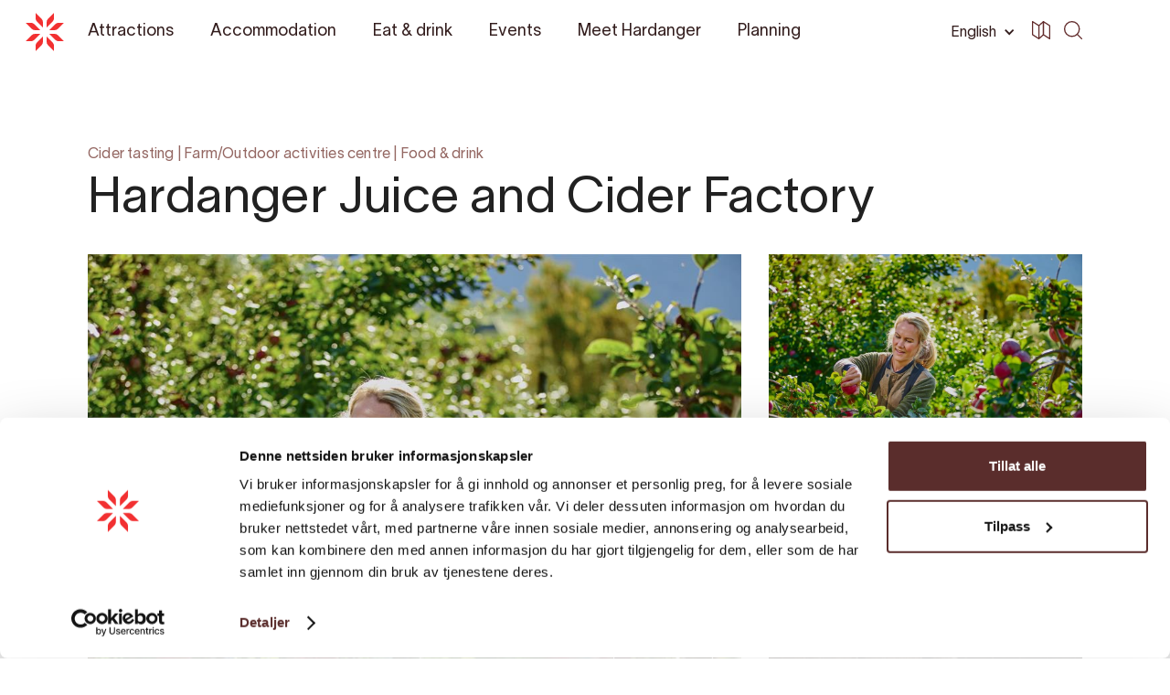

--- FILE ---
content_type: text/html; charset=UTF-8
request_url: https://hardangerfjord.com/en/attractions/hardanger-saft-siderfabrikk-5777613
body_size: 17472
content:
<!DOCTYPE html>
<html lang="en" data-wf-page="6070321389dbc264e782ddf3"
      data-wf-site="606db92d38cad7371cce415a">
<head>
    <meta charset="utf-8">
    <meta content="width=device-width, initial-scale=1" name="viewport">
    <link rel="apple-touch-icon" sizes="180x180" href="/favicons/apple-touch-icon.png">
    <link rel="icon" type="image/png" sizes="32x32" href="/favicons/favicon-32x32.png">
    <link rel="icon" type="image/png" sizes="16x16" href="/favicons/favicon-16x16.png">
    <link rel="manifest" href="/favicons/site.webmanifest">
    <link rel="mask-icon" href="/favicons/safari-pinned-tab.svg" color="#5bbad5">
    <link rel="shortcut icon" href="/favicon.ico">
    <meta name="msapplication-TileColor" content="#f23031">
    <meta name="msapplication-config" content="/favicons/browserconfig.xml">
    <meta name="theme-color" content="#ffffff">
    <link rel="stylesheet" href="/css/normalize.css?1746206686">
    <link rel="stylesheet" href="/css/components.css?1746206686">
    <link rel="stylesheet" href="/css/hardanger-web.css?1746206686">
    <link rel="stylesheet" href="https://cdnjs.cloudflare.com/ajax/libs/Swiper/4.5.0/css/swiper.min.css"/>
    <link rel="stylesheet" href="/dist/app.css?id=03dbe4b69f08e89274a9">
        <link type="text/css" rel="stylesheet" href="/plugins/lightgallery/css/lightgallery.css"/>
    <link type="text/css" rel="stylesheet" href="/plugins/lightgallery/css/lg-thumbnail.css"/>

        
        <link href="https://hardangerfjord.com/en" rel="home">
                
                <link href="https://hardangerfjord.com/de/attractions/hardanger-saft-siderfabrikk-5777613" rel="alternate" hreflang="de">
        <meta content="de_DE"
              property="og:locale:alternate">

                    
                <link href="https://hardangerfjord.com/en/attractions/hardanger-saft-siderfabrikk-5777613" rel="alternate" hreflang="en">
        <meta content="en_EN"
              property="og:locale">

                    
                <link href="https://hardangerfjord.com/opplevelser/hardanger-saft-og-siderfabrikk-5777613" rel="alternate" hreflang="nb-no">
        <meta content="nb_NO"
              property="og:locale:alternate">

                    <link href="https://hardangerfjord.com/opplevelser/hardanger-saft-og-siderfabrikk-5777613" rel="alternate" hreflang="x-default">
            
    <style>
        .hideContent {
            overflow: hidden;
            max-height: 0;
        }

        .showContent {
            visibility: visible;
            max-height: 999999px;
        }

        .show-more-container.hide {
            visibility: hidden;
            height: 0;
        }

        .show-more-container.show {
            visibility: visible;
            height: auto;
        }

        .lightbox .lb-image {
            border: none;
        }

        .lb-close {
            display: none !important;
        }
    </style>
    <script type="text/javascript">
    !function(o, c) {
        var n = c.documentElement,
            t = " w-mod-";
        n.className += t + "js", ("ontouchstart" in o || o.DocumentTouch && c instanceof DocumentTouch) && (n.className += t + "touch");
    }(window, document);
    </script>
    <script src="https://web.welcome.live/map-embed.js"></script>
<title>Hardanger | Hardanger Juice and Cider Factory</title>
<script>window.dataLayer = window.dataLayer || [];
function gtag(){dataLayer.push(arguments)};
gtag('js', new Date());
gtag('config', 'AW-16596854975', {'send_page_view': true});
</script>
<script>dataLayer = [];
(function(w,d,s,l,i){w[l]=w[l]||[];w[l].push({'gtm.start':
new Date().getTime(),event:'gtm.js'});var f=d.getElementsByTagName(s)[0],
j=d.createElement(s),dl=l!='dataLayer'?'&l='+l:'';j.async=true;j.src=
'https://www.googletagmanager.com/gtm.js?id='+i+dl;f.parentNode.insertBefore(j,f);
})(window,document,'script','dataLayer','GTM-W9J42QJ');
</script>
<script>!function(f,b,e,v,n,t,s){if(f.fbq)return;n=f.fbq=function(){n.callMethod?
n.callMethod.apply(n,arguments):n.queue.push(arguments)};if(!f._fbq)f._fbq=n;
n.push=n;n.loaded=!0;n.version='2.0';n.queue=[];t=b.createElement(e);t.async=!0;
t.src=v;s=b.getElementsByTagName(e)[0];s.parentNode.insertBefore(t,s)}(window,
document,'script','https://connect.facebook.net/en_US/fbevents.js');
fbq('init', '690669394807019');
fbq('track', 'PageView');
</script><meta name="generator" content="SEOmatic">
<meta name="keywords" content="local farm, produce, farm, farmlife, farmyard, cabin, cabins, accomodation, farmstay, cabinstay, hut">
<meta name="description" content="Hardanger Juice and Ciderfactory grows a wide range of apple which are processed into tasty beverages such as its  highly acclaimed apple cider, juice,…">
<meta name="referrer" content="no-referrer-when-downgrade">
<meta name="robots" content="all">
<meta content="en" property="og:locale">
<meta content="Hardanger" property="og:site_name">
<meta content="website" property="og:type">
<meta content="https://hardangerfjord.com/en/attractions/hardanger-saft-siderfabrikk-5777613" property="og:url">
<meta content="Hardanger Juice and Cider Factory" property="og:title">
<meta content="Hardanger Juice and Ciderfactory grows a wide range of apple which are processed into tasty beverages such as its  highly acclaimed apple cider, juice,…" property="og:description">
<meta content="https://media.newmindmedia.com/TellUs/image/?file=Anna_plukker_eple._Foto_Arturas_Gailius_1418584986.jpeg" property="og:image">
<meta content="Hardanger Juice and Cider Factory" property="og:image:alt">
<meta name="twitter:card" content="summary_large_image">
<meta name="twitter:creator" content="@">
<meta name="twitter:title" content="Hardanger Juice and Cider Factory">
<meta name="twitter:description" content="Hardanger Juice and Ciderfactory grows a wide range of apple which are processed into tasty beverages such as its  highly acclaimed apple cider, juice,…">
<meta name="twitter:image" content="https://media.newmindmedia.com/TellUs/image/?file=Anna_plukker_eple._Foto_Arturas_Gailius_1418584986.jpeg">
<meta name="twitter:image:alt" content="Hardanger Juice and Cider Factory">
<link href="https://hardangerfjord.com/en/attractions/hardanger-saft-siderfabrikk-5777613" rel="canonical">
<link href="https://hardangerfjord.com/en" rel="home"></head>
<body class="body  "><script async src="https://www.googletagmanager.com/gtag/js?id=AW-16596854975"></script>

<noscript><iframe src="https://www.googletagmanager.com/ns.html?id=GTM-W9J42QJ"
height="0" width="0" style="display:none;visibility:hidden"></iframe></noscript>

<noscript><img height="1" width="1" style="display:none"
src="https://www.facebook.com/tr?id=690669394807019&ev=PageView&noscript=1" /></noscript>

                    
    
<div data-collapse="all" data-animation="default" data-duration="0" data-easing="ease-in" data-easing2="ease-out"
     role="banner" class="navbar w-nav">
    <div class="container-nav w-container">
        <a href="https://hardangerfjord.com/en/" class="logo w-nav-brand">
            <img src="/images/Rose.svg" alt="rose" class="logo-positiv">
        </a>
        <nav role="navigation" class="nav-menu w-nav-menu">
            <div class="container-navmenu w-clearfix">
                <div class="w-layout-grid grid-2-2-2-2 menu">
                    <div>
                        <div data-w-id="a8269a24-9371-e6c6-4ec7-4375a7ee04dd" class="faq-question-wrap underscore">
                            <div class="faq-question-bar-2 phone">
                                <div>Attractions</div>
                                <div class="faq-circle w-clearfix">
                                    <div class="icon-2 w-icon-dropdown-toggle"></div>
                                </div>
                            </div>
                            <a href="https://hardangerfjord.com/en/attractions" class="faq-question-bar-2 desk w-inline-block">
                                <div>Attractions</div>
                            </a>
                            <div class="faq-content">
                                <a href="https://hardangerfjord.com/en/attractions"
                                   class="nav-link phone">See all</a>
                                                                                                            <a href="https://hardangerfjord.com/en/attractions?categories=all-attractions"
                                           class="nav-link">All attractions</a>
                                                                            <a href="https://hardangerfjord.com/en/attractions?categories=art-culture"
                                           class="nav-link">Art &amp; culture</a>
                                                                            <a href="https://hardangerfjord.com/en/attractions?categories=all-activities"
                                           class="nav-link">All activities</a>
                                                                            <a href="https://hardangerfjord.com/en/attractions?categories=cider-fruit-and-local-food"
                                           class="nav-link">Cider, fruit and local food</a>
                                                                            <a href="https://hardangerfjord.com/en/attractions?categories=hiking"
                                           class="nav-link">Hiking</a>
                                                                            <a href="https://hardangerfjord.com/en/attractions?categories=family-friendly"
                                           class="nav-link">Family friendly</a>
                                                                            <a href="https://hardangerfjord.com/en/attractions?categories=guided-experiences"
                                           class="nav-link">Guided experiences</a>
                                                                            <a href="https://hardangerfjord.com/en/attractions?categories=nature-experiences"
                                           class="nav-link">Nature experiences</a>
                                                                            <a href="https://hardangerfjord.com/en/attractions?categories=fjord-adventures"
                                           class="nav-link">Fjord adventures</a>
                                                                    
                                <div class="faq-question-bar-2 phone margin-top-30px margin-bottom-20px">
                                    Theme pages &amp; inspiration
                                </div>

                                                                                                                                                                                                        <a href="https://hardangerfjord.com/en/blossoming-in-hardanger" class="nav-link">Blossoming in Hardanger</a>
                                                                                                                                                                                <a href="https://hardangerfjord.com/en/trolltunga" class="nav-link">How to experience Trolltunga</a>
                                                                                                                                                                                <a href="https://hardangerfjord.com/en/artikler/family-friendly/family-vacation-in-hardanger" class="nav-link">Family Vacation in Hardanger</a>
                                                                                                                                                                                <a href="https://hardangerfjord.com/en/artikler/nature-outdoor-activities/waterfalls-in-hardanger" class="nav-link">Waterfalls in Hardanger</a>
                                                                                                                                                                                <a href="https://hardangerfjord.com/en/artikler/nature-outdoor-activities/hiking-in-hardanger" class="nav-link">Hiking in Hardanger</a>
                                                                                                                                                                                <a href="https://hardangerfjord.com/en/artikler/food-drink/cider-from-hardanger" class="nav-link">Cider from Hardanger</a>
                                                                                                                                                                                <a href="https://hardangerfjord.com/en/artikler/nature-outdoor-activities/fjord-experiences-in-hardanger" class="nav-link">Fjord Experiences in Hardanger</a>
                                                                                                                                                                                <a href="https://hardangerfjord.com/en/artikler/food-drink/food-and-drinks" class="nav-link">Food and drinks</a>
                                                                                                                                                                                <a href="https://hardangerfjord.com/en/attractions?categories=kjekke-opplevingar-pa-folgefonna"
                                                   class="nav-link">
                                                    
                                                </a>
                                                                                                                                                                                    </div>
                        </div>
                    </div>
                    <div>
                        <div data-w-id="a8269a24-9371-e6c6-4ec7-4375a7ee04f0" class="faq-question-wrap underscore">
                            <div class="faq-question-bar-2 phone">
                                <div>Accommodation</div>
                                <div class="faq-circle w-clearfix">
                                    <div class="icon-2 w-icon-dropdown-toggle"></div>
                                </div>
                            </div>
                            <a href="https://hardangerfjord.com/en/accommodation/landing"
                               class="faq-question-bar-2 desk w-inline-block">
                                <div>Accommodation</div>
                            </a>
                            <div class="faq-content">
                                <a href="https://hardangerfjord.com/en/accommodation"
                                   class="nav-link phone">See all</a>
                                                                                                            <a href="https://hardangerfjord.com/en/accommodation?categories=hotel"
                                           class="nav-link">Hotel</a>
                                                                            <a href="https://hardangerfjord.com/en/accommodation?categories=guest-houses-b-b"
                                           class="nav-link">Guest houses, B&amp;B</a>
                                                                            <a href="https://hardangerfjord.com/en/accommodation?categories=cabins-and-holiday-homes"
                                           class="nav-link">Cabins and Holiday homes</a>
                                                                            <a href="https://hardangerfjord.com/en/accommodation?categories=camping"
                                           class="nav-link">Camping</a>
                                                                            <a href="https://hardangerfjord.com/en/accommodation?categories=apartments"
                                           class="nav-link">Apartments</a>
                                                                            <a href="https://hardangerfjord.com/en/accommodation?categories=tree-top-huts"
                                           class="nav-link">Tree top huts</a>
                                                                            <a href="https://hardangerfjord.com/en/accommodation?categories=mountain-lodges"
                                           class="nav-link">Mountain lodges</a>
                                                                            <a href="https://hardangerfjord.com/en/accommodation?categories=guest-harbours-marinas"
                                           class="nav-link">Guest harbours &amp; marinas</a>
                                                                                                </div>
                        </div>
                    </div>
                    <div>
                        <div data-w-id="a8269a24-9371-e6c6-4ec7-4375a7ee04dd" class="faq-question-wrap underscore">
                            <div class="faq-question-bar-2 phone">
                                <div>Eat &amp; drink</div>
                                <div class="faq-circle w-clearfix">
                                    <div class="icon-2 w-icon-dropdown-toggle"></div>
                                </div>
                            </div>
                            <a href="https://hardangerfjord.com/en/food-and-drinks" class="faq-question-bar-2 desk w-inline-block">
                                <div>Eat &amp; drink</div>
                            </a>
                            <div class="faq-content">
                                <a href="https://hardangerfjord.com/en/food-and-drinks"
                                   class="nav-link phone">See all</a>
                                
                                                                                                            <div class="faq-question-bar-2 phone margin-top-30px margin-bottom-20px">
                                            Inspiration
                                        </div>
                                                                                    <a href="https://hardangerfjord.com/en/artikler/food-drink/food-and-drinks" class="nav-link">Food and drinks</a>
                                                                                    <a href="https://hardangerfjord.com/en/artikler/food-drink/cider-from-hardanger" class="nav-link">Cider from Hardanger</a>
                                                                                                                                        </div>
                        </div>
                    </div>
                    <div>
                        <div data-w-id="a8269a24-9371-e6c6-4ec7-4375a7ee0503" class="faq-question-wrap underscore">
                            <div class="faq-question-bar-2 phone">
                                <div>Events</div>
                                <div class="faq-circle w-clearfix">
                                    <div class="icon-2 w-icon-dropdown-toggle"></div>
                                </div>
                            </div>
                            <a href="https://hardangerfjord.com/en/events"
                               class="faq-question-bar-2 desk w-inline-block">
                                <div>Events</div>
                            </a>
                            <div class="faq-content">
                                <a href="https://hardangerfjord.com/en/events"
                                   class="nav-link phone">See all</a>
                                                                                                            <a href="https://hardangerfjord.com/en/events?categories=all-events"
                                           class="nav-link">All events</a>
                                                                            <a href="https://hardangerfjord.com/en/events?categories=concerts"
                                           class="nav-link">Concerts</a>
                                                                            <a href="https://hardangerfjord.com/en/events?categories=exhibitions"
                                           class="nav-link">Exhibitions</a>
                                                                            <a href="https://hardangerfjord.com/en/events?categories=festivals"
                                           class="nav-link">Festivals</a>
                                                                            <a href="https://hardangerfjord.com/en/events?categories=sport"
                                           class="nav-link">Sport</a>
                                                                                                </div>
                        </div>
                    </div>
                    <div>
                        <div data-w-id="a8269a24-9371-e6c6-4ec7-4375a7ee0503" class="faq-question-wrap underscore">
                            <div class="faq-question-bar-2 phone">
                                <div>Planning</div>
                                <div class="faq-circle w-clearfix">
                                    <div class="icon-2 w-icon-dropdown-toggle"></div>
                                </div>
                            </div>
                            <a href="https://hardangerfjord.com/en/events"
                               class="faq-question-bar-2 desk w-inline-block">
                                <div>Planning</div>
                            </a>
                            <div class="faq-content">
                                <a href="https://hardangerfjord.com/en/planning#get-here"
                                   class="nav-link">Get here</a>
                                <a href="https://hardangerfjord.com/en/planning#get-around"
                                   class="nav-link">Get around</a>
                                <a href="https://hardangerfjord.com/en/planning#national-tourist-roads"
                                   class="nav-link">Norwegian Scenic Routes</a>
                                <a href="https://hardangerfjord.com/en/planning#climate"
                                   class="nav-link">Weather and climate</a>
                            </div>
                        </div>
                    </div>
                    <div>
                        <div data-w-id="a8269a24-9371-e6c6-4ec7-4375a7ee0503" class="faq-question-wrap underscore">
                            <div class="faq-question-bar-2 phone">
                                <div>Meet Hardanger</div>
                                <div class="faq-circle w-clearfix">
                                    <div class="icon-2 w-icon-dropdown-toggle"></div>
                                </div>
                            </div>
                            <a href="https://hardangerfjord.com/en/hardanger"
                               class="faq-question-bar-2 desk w-inline-block">
                                <div>Meet Hardanger</div>
                            </a>
                            <div class="faq-content">
                                <a href="https://hardangerfjord.com/en/hardanger#history"
                                   class="nav-link">History</a>
                                <a href="https://hardangerfjord.com/en/hardanger#places"
                                   class="nav-link">Places</a>
                                <a href="https://hardangerfjord.com/en/hardanger#unique"
                                   class="nav-link">The unique</a>
                            </div>
                        </div>
                    </div>
                    <div>
                        <div data-w-id="a8269a24-9371-e6c6-4ec7-4375a7ee0503" class="faq-question-wrap underscore">
                            <div class="faq-question-bar-2 phone">
                                <div>Travel inspiration</div>
                                <div class="faq-circle w-clearfix">
                                    <div class="icon-2 w-icon-dropdown-toggle"></div>
                                </div>
                            </div>
                            <a href="https://hardangerfjord.com/en/articles" class="faq-question-bar-2 desk w-inline-block">
                                <div>Travel tips</div>
                            </a>
                            <div class="faq-content">
                                <a href="https://hardangerfjord.com/en/articles"
                                   class="nav-link">Be inspired</a>
                                <a href="https://hardangerfjord.com/en/tour-operators" class="nav-link">
                                    Pre-packaged adventures
                                </a>
                            </div>
                        </div>
                    </div>
                    <div id="w-node-_08bcc345-6603-80c7-793c-8bb0de5191c3-a7ee04d9">
                                                                                    <a href="https://www.facebook.com/VisitHardangerfjord/" target="_blank" class="social w-inline-block">
                                                                                                                <img src="/images/facebook.svg" loading="lazy" alt="Facebook Icon"
                                             class="facebook">
                                                                    </a>
                                                                                                                <a href="https://www.instagram.com/visithardangerfjord/" target="_blank" class="social w-inline-block">
                                                                            <img src="/images/instagram.svg" loading="lazy" alt="Instagram icon"
                                             class="instagram">
                                                                                                        </a>
                                                                        </div>
                </div>
                <form action="https://hardangerfjord.com/en/search" class="search filter w-clearfix w-form">
                    <input type="search" class="search-input light w-input" maxlength="256" name="query"
                           placeholder="Search the page" id="search" required="">
                    <input type="submit" value=" " class="search-button light w-button">
                </form>
                <a href="https://hardangerfjord.com/en/" class="logo hide-desktop w-nav-brand">
                    <img src="/images/Rose.svg" alt="rose" class="logo-positiv">
                </a>

                    
<div data-hover="1" data-delay="0" data-w-id="dbae99c0-c5b3-c068-f6d9-c370d85224a2" class="dropdown---lang w-dropdown">
    <div class="dropdown-toggle w-dropdown-toggle">
        <div>English</div>
        <div class="icon-drop w-icon-dropdown-toggle"></div>
    </div>
    <nav class="dropdown-list-2 w-dropdown-list">
                
                    <a href="https://hardangerfjord.com/opplevelser/hardanger-saft-og-siderfabrikk-5777613"
               class="sorting dropdown-list w-dropdown-link" tabindex="0">Norsk</a>
                                    <a href="https://hardangerfjord.com/de/attractions/hardanger-saft-siderfabrikk-5777613"
               class="sorting dropdown-list w-dropdown-link" tabindex="0">German</a>
            </nav>
</div>

            </div>
            <div class="div-block-menu-image"></div>
        </nav>
        <div class="menu-button w-clearfix w-nav-button">
            <div class="burger-1">
                <div class="b1-bar1"></div>
                <div class="b1-bar2">
                    <div class="b1-middle"></div>
                </div>
                <div class="b1-bar3"></div>
            </div>
        </div>
        <div class="search-burger">
            <form action="https://hardangerfjord.com/en/search" class="search-2 w-form">
                <input type="search" class="nav-link search w-input" maxlength="256"
                       name="query" placeholder="Search" id="search" required=""/>
                
                                    <input type="submit" value=" " class="search-button-nav dark w-button">
                            </form>
        </div>

            
<div class="nav-right-container flex-align-center">
    <div data-hover="1" data-delay="0" data-w-id="16acf156-0f23-97ac-f0e9-9b8c74a48a3a"
         class="dropdown---lang phone-hide w-dropdown">
        <div class="dropdown-toggle dark w-dropdown-toggle" id="w-dropdown-toggle-1"
             aria-controls="w-dropdown-list-1" aria-haspopup="menu" aria-expanded="false" role="button"
             tabindex="0">
            <div>English</div>
            <div class="icon-drop w-icon-dropdown-toggle"
                 style="transform: translate3d(0px, 0px, 0px) scale3d(1, 1, 1) rotateX(0deg) rotateY(0deg) rotateZ(0deg) skew(0deg, 0deg); transform-style: preserve-3d;"></div>
        </div>
        <nav class="dropdown-list-2 w-dropdown-list" id="w-dropdown-list-1"
             aria-labelledby="w-dropdown-toggle-1">
                        
                            <a href="https://hardangerfjord.com/opplevelser/hardanger-saft-og-siderfabrikk-5777613"
                   class="sorting dropdown-list w-dropdown-link" tabindex="0">Norsk</a>
                                                    <a href="https://hardangerfjord.com/de/attractions/hardanger-saft-siderfabrikk-5777613"
                   class="sorting dropdown-list w-dropdown-link" tabindex="0">German</a>
                    </nav>
    </div>
    <a href="https://hardangerfjord.com/en/map?type=map" class="w-inline-block">
        <div class="icon-svg dark w-embed">
            <svg xmlns="http://www.w3.org/2000/svg" viewbox="0 0 72.7 72.72"><defs><style>.a {fill: currentColor;}</style></defs><path class="a" d="M71.61,16.35,46.78.38a1.7,1.7,0,0,0-.35-.19l-.08,0A2.13,2.13,0,0,0,46,.06l-.15,0a1.53,1.53,0,0,0-.3,0h-.15l-.3,0L45,.06a2.64,2.64,0,0,0-.4.12l-.06,0a2,2,0,0,0-.32.18l-.12.09a1.67,1.67,0,0,0-.16.12L27.26,15.38,3.65.37A2.41,2.41,0,0,0,1.23.29,2.39,2.39,0,0,0,0,2.38v52a2.38,2.38,0,0,0,1.1,2l25.12,16,.06,0a2.62,2.62,0,0,0,.48.22l.14,0a2.33,2.33,0,0,0,.59.08h0a2.12,2.12,0,0,0,.44,0l.17-.05.26-.08a14304481406595.54,14304481406595.54,0,0,1,.4-.2l.17-.13.13-.1,16.65-14.8L69,72.34a2.34,2.34,0,0,0,2.42.09,2.37,2.37,0,0,0,1.24-2.08v-52A2.35,2.35,0,0,0,71.61,16.35ZM29.87,19.41,43.12,7.66V53.28L29.87,65.06ZM4.75,6.7l20.37,13V66L4.75,53ZM68,66,47.87,53.05V6.73L68,19.64Z"></path></svg>

        </div>
    </a>
</div>

        <div class="dropdowns first w-clearfix">
            <div data-hover="true" data-delay="0" class="dropdown dark w-dropdown">
                <div class="navlink-wrapper w-dropdown-toggle">
                    <a href="https://hardangerfjord.com/en/attractions"
                       class="navlink-light w-inline-block ">
                        <div>Attractions</div>
                    </a>
                </div>
                <nav class="dropdown-list-menu w-dropdown-list">
                                            <div class="margin-bottom-30px">
                            <div class="dropdown-heading">Popular attractions</div>
                            <a href="https://hardangerfjord.com/en/attractions" class="dropdown-link w-dropdown-link">
                                See all
                            </a>
                                                            <a href="https://hardangerfjord.com/en/attractions/trolltunga-958013" class="dropdown-link w-dropdown-link">Trolltunga</a>
                                                            <a href="https://hardangerfjord.com/en/attractions/lake-bondhusvatnet-5175833" class="dropdown-link w-dropdown-link">Lake Bondhusvatnet</a>
                                                            <a href="https://hardangerfjord.com/en/attractions/guided-glacier-hike-into-folgefonna-national-park-5413783" class="dropdown-link w-dropdown-link">Blue Ice Hike -Folgefonni Breførarlag</a>
                                                            <a href="https://hardangerfjord.com/en/attractions/fruit-and-cider-route-ulvik-960693" class="dropdown-link w-dropdown-link">Fruit and Cider route, Ulvik</a>
                                                            <a href="https://hardangerfjord.com/en/attractions/hm-queen-sonjas-panoramic-hiking-trail-1038523" class="dropdown-link w-dropdown-link">HM Queen Sonja’s panoramic hiking trail</a>
                                                            <a href="https://hardangerfjord.com/en/attractions/salmon-eye-a-aquaculture-learning-experience-6788353" class="dropdown-link w-dropdown-link">Salmon Eye - World&#039;s largest floating art installation</a>
                                                            <a href="https://hardangerfjord.com/en/attractions/voringsfossen-1571743" class="dropdown-link w-dropdown-link">Vøringsfossen</a>
                                                            <a href="https://hardangerfjord.com/en/attractions/hardangerfjord-sightseeing-970453" class="dropdown-link w-dropdown-link">Hardangerfjord sightseeing</a>
                                                            <a href="https://hardangerfjord.com/en/attractions/steinsdalsfossen-waterfall-792843" class="dropdown-link w-dropdown-link">Steinsdalsfossen Waterfall</a>
                                                            <a href="https://hardangerfjord.com/en/attractions/tyssedal-via-ferrata-trolltunga-active-864183" class="dropdown-link w-dropdown-link">Tyssedal Via Ferrata - Trolltunga Active</a>
                                                    </div>
                                                                                            <div class="margin-bottom-30px">
                                <div class="dropdown-heading">Explore Hardanger</div>
                                <a href="https://hardangerfjord.com/en/articles" class="dropdown-link w-dropdown-link">
                                    See all
                                </a>
                                                                                                            <a href="https://hardangerfjord.com/en/blossoming-in-hardanger" class="dropdown-link w-dropdown-link">
                                            Blossoming in Hardanger
                                        </a>
                                                                                                                                                <a href="https://hardangerfjord.com/en/trolltunga" class="dropdown-link w-dropdown-link">
                                            How to experience Trolltunga
                                        </a>
                                                                                                                                                <a href="https://hardangerfjord.com/en/artikler/family-friendly/family-vacation-in-hardanger" class="dropdown-link w-dropdown-link">
                                            Family Vacation in Hardanger
                                        </a>
                                                                                                                                                <a href="https://hardangerfjord.com/en/artikler/nature-outdoor-activities/waterfalls-in-hardanger" class="dropdown-link w-dropdown-link">
                                            Waterfalls in Hardanger
                                        </a>
                                                                                                                                                <a href="https://hardangerfjord.com/en/artikler/nature-outdoor-activities/hiking-in-hardanger" class="dropdown-link w-dropdown-link">
                                            Hiking in Hardanger
                                        </a>
                                                                                                                                                <a href="https://hardangerfjord.com/en/artikler/food-drink/cider-from-hardanger" class="dropdown-link w-dropdown-link">
                                            Cider from Hardanger
                                        </a>
                                                                                                                                                <a href="https://hardangerfjord.com/en/artikler/nature-outdoor-activities/fjord-experiences-in-hardanger" class="dropdown-link w-dropdown-link">
                                            Fjord Experiences in Hardanger
                                        </a>
                                                                                                                                                <a href="https://hardangerfjord.com/en/artikler/food-drink/food-and-drinks" class="dropdown-link w-dropdown-link">
                                            Food and drinks
                                        </a>
                                                                                                                                                <a href="https://hardangerfjord.com/en/attractions?categories=kjekke-opplevingar-pa-folgefonna"
                                           class="dropdown-link w-dropdown-link">
                                            
                                        </a>
                                                                                                </div>
                                                                <div>
                        <div class="dropdown-heading">Travel inspiration</div>
                        <a href="https://hardangerfjord.com/en/articles" class="dropdown-link w-dropdown-link">
                            Be inspired
                        </a>
                        <a href="https://hardangerfjord.com/en/tour-operators" class="dropdown-link w-dropdown-link">
                            Pre-packaged adventures
                        </a>
                    </div>
                </nav>
            </div>
        </div>
        <div class="dropdowns w-clearfix">
            <div data-hover="true" data-delay="0" class="dropdown dark w-dropdown">
                <div class="navlink-wrapper w-dropdown-toggle">
                    <a href="https://hardangerfjord.com/en/accommodation/landing"
                       class="navlink-light w-inline-block ">
                        <div>Accommodation</div>
                    </a>
                </div>
                <nav class="dropdown-list-menu w-dropdown-list">
                                            <div class="">
                            <div class="dropdown-heading">Categories</div>
                            <a href="https://hardangerfjord.com/en/accommodation"
                               class="dropdown-link w-dropdown-link">See all</a>
                                                            <a href="https://hardangerfjord.com/en/accommodation?categories=hotel"
                                   class="dropdown-link w-dropdown-link">Hotel</a>
                                                            <a href="https://hardangerfjord.com/en/accommodation?categories=guest-houses-b-b"
                                   class="dropdown-link w-dropdown-link">Guest houses, B&amp;B</a>
                                                            <a href="https://hardangerfjord.com/en/accommodation?categories=cabins-and-holiday-homes"
                                   class="dropdown-link w-dropdown-link">Cabins and Holiday homes</a>
                                                            <a href="https://hardangerfjord.com/en/accommodation?categories=camping"
                                   class="dropdown-link w-dropdown-link">Camping</a>
                                                            <a href="https://hardangerfjord.com/en/accommodation?categories=apartments"
                                   class="dropdown-link w-dropdown-link">Apartments</a>
                                                            <a href="https://hardangerfjord.com/en/accommodation?categories=tree-top-huts"
                                   class="dropdown-link w-dropdown-link">Tree top huts</a>
                                                            <a href="https://hardangerfjord.com/en/accommodation?categories=mountain-lodges"
                                   class="dropdown-link w-dropdown-link">Mountain lodges</a>
                                                            <a href="https://hardangerfjord.com/en/accommodation?categories=guest-harbours-marinas"
                                   class="dropdown-link w-dropdown-link">Guest harbours &amp; marinas</a>
                                                    </div>
                                    </nav>
            </div>
        </div>
        <div class="dropdowns w-clearfix">
            <div data-hover="true" data-delay="0" class="dropdown dark w-dropdown">
                <div class="navlink-wrapper w-dropdown-toggle">
                    <a href="https://hardangerfjord.com/en/food-and-drinks"
                       class="navlink-light w-inline-block ">
                        <div>Eat &amp; drink</div>
                    </a>
                </div>
                                    <nav class="dropdown-list-menu w-dropdown-list">
                                                                                                            <div class="margin-bottom-30px">
                                    <div class="dropdown-heading">Inspiration</div>
                                                                            <a href="https://hardangerfjord.com/en/artikler/food-drink/food-and-drinks" class="dropdown-link w-dropdown-link">
                                            Food and drinks
                                        </a>
                                                                            <a href="https://hardangerfjord.com/en/artikler/food-drink/cider-from-hardanger" class="dropdown-link w-dropdown-link">
                                            Cider from Hardanger
                                        </a>
                                                                    </div>
                                                                        </nav>
                            </div>
        </div>
        <div class="dropdowns w-clearfix">
            <div data-hover="true" data-delay="0" class="dropdown dark w-dropdown">
                <div class="navlink-wrapper w-dropdown-toggle">
                    <a href="https://hardangerfjord.com/en/events"
                       class="navlink-light w-inline-block ">
                        <div>Events</div>
                    </a>
                </div>
                                    <nav class="dropdown-list-menu w-dropdown-list">
                                                    <div class="">
                                <div class="dropdown-heading">Event types</div>
                                <a href="https://hardangerfjord.com/en/events"
                                   class="dropdown-link w-dropdown-link">See all</a>
                                                                    <a href="https://hardangerfjord.com/en/events?categories=all-events"
                                       class="dropdown-link w-dropdown-link">All events</a>
                                                                    <a href="https://hardangerfjord.com/en/events?categories=concerts"
                                       class="dropdown-link w-dropdown-link">Concerts</a>
                                                                    <a href="https://hardangerfjord.com/en/events?categories=exhibitions"
                                       class="dropdown-link w-dropdown-link">Exhibitions</a>
                                                                    <a href="https://hardangerfjord.com/en/events?categories=festivals"
                                       class="dropdown-link w-dropdown-link">Festivals</a>
                                                                    <a href="https://hardangerfjord.com/en/events?categories=sport"
                                       class="dropdown-link w-dropdown-link">Sport</a>
                                                            </div>
                                            </nav>
                            </div>
        </div>
        <div class="dropdowns w-clearfix">
            <div data-hover="true" data-delay="0" class="dropdown dark w-dropdown">
                <div class="navlink-wrapper w-dropdown-toggle">
                    <a href="https://hardangerfjord.com/en/hardanger"
                       class="navlink-light w-inline-block ">
                        <div>Meet Hardanger</div>
                    </a>
                </div>
                <nav class="dropdown-list-menu w-dropdown-list">
                    <div class="margin-bottom-30px">
                        <div class="dropdown-heading">Hardanger</div>
                        <a href="https://hardangerfjord.com/en/hardanger#history"
                           class="dropdown-link w-dropdown-link">History</a>
                        <a href="https://hardangerfjord.com/en/hardanger#places"
                           class="dropdown-link w-dropdown-link">Places</a>
                        <a href="https://hardangerfjord.com/en/hardanger#unique"
                           class="dropdown-link w-dropdown-link">The unique</a>
                    </div>
                    <div>
                        <div class="dropdown-heading">Municipalities</div>
                                                                                                                                                        <a href="https://hardangerfjord.com/en/ullensvang/"
                                       class="dropdown-link w-dropdown-link">Ullensvang</a>
                                                                                                                                                                                                                    <a href="https://hardangerfjord.com/en/ulvik/"
                                       class="dropdown-link w-dropdown-link">Ulvik</a>
                                                                                                                                                                                                                    <a href="https://hardangerfjord.com/en/eidfjord/"
                                       class="dropdown-link w-dropdown-link">Eidfjord</a>
                                                                                                                                                                                                                    <a href="https://hardangerfjord.com/en/kvam/"
                                       class="dropdown-link w-dropdown-link">Kvam</a>
                                                                                                                                                                                                                    <a href="https://hardangerfjord.com/en/kvinnherad/"
                                       class="dropdown-link w-dropdown-link">Kvinnherad</a>
                                                                                                                                                            </div>
                </nav>
            </div>
        </div>
        <div class="dropdowns w-clearfix">
            <div data-hover="true" data-delay="0" class="dropdown dark w-dropdown">
                <div class="navlink-wrapper w-dropdown-toggle">
                    <a href="https://hardangerfjord.com/en/planning"
                       class="navlink-light w-inline-block ">
                        <div>Planning</div>
                    </a>
                </div>
                <nav class="dropdown-list-menu w-dropdown-list">
                    <div>
                        <div class="dropdown-heading">Plan your trip</div>
                        <a href="https://hardangerfjord.com/en/planning#get-here"
                           class="dropdown-link w-dropdown-link">Get here</a>
                        <a href="https://hardangerfjord.com/en/planning#get-around"
                           class="dropdown-link w-dropdown-link">Get around</a>
                        <a href="https://hardangerfjord.com/en/planning#national-tourist-roads"
                           class="dropdown-link w-dropdown-link">Norwegian Scenic Routes</a>
                        <a href="https://hardangerfjord.com/en/planning#climate"
                           class="dropdown-link w-dropdown-link">Weather and climate</a>
                    </div>
                </nav>
            </div>
        </div>
        <div class="dropdowns"></div>
        <div class="dropdowns"></div>
        <div class="dropdowns"></div>
    </div>
</div>
    <div class="section subsite">
        <div class="container w-container">
            <div class="margin-bottom-30px">
                            
                                                        <div class="title">
                                                                                                                                                                                                                                                                                                                                                <a href="https://hardangerfjord.com/en/attractions?categories=cider tasting">Cider tasting</a>
                                             | 
                                                                                                                                                                                                            <a href="https://hardangerfjord.com/en/attractions?categories=farm/outdoor activities centre">Farm/Outdoor activities centre</a>
                                             | 
                                                                                                                                                                                                            <a href="https://hardangerfjord.com/en/attractions?categories=food &amp; drink">Food &amp; drink</a>
                                            
                                                                                                                                        </div>
                                                            <h1 class="h1">Hardanger Juice and Cider Factory</h1>
            </div>
                            <div class="w-layout-grid grid-images" id="animated-thumbnails-gallery">
                                            <a href="https://media.newmindmedia.com/TellUs/image/?file=Anna_plukker_eple._Foto_Arturas_Gailius_1418584986.jpeg&amp;dw=1000"
                           id="w-node-fa0ec091-bebc-88f9-c3fc-2a849c8bc62a-e782ddf3"
                           class="image-block no-padding-bottom no-margin-bottom"
                           style="">
                            <img
                                    data-exthumbimage="https://media.newmindmedia.com/TellUs/image/?file=Anna_plukker_eple._Foto_Arturas_Gailius_1418584986.jpeg&amp;dw=1000"
                                    class="image-fit relative "
                                    src="https://media.newmindmedia.com/TellUs/image/?file=Anna_plukker_eple._Foto_Arturas_Gailius_1418584986.jpeg&amp;dw=100"
                                    loading="eager"
                                    sizes="90vw"
                                    srcset="https://media.newmindmedia.com/TellUs/image/?file=Anna_plukker_eple._Foto_Arturas_Gailius_1418584986.jpeg&amp;dw=500 500w, https://media.newmindmedia.com/TellUs/image/?file=Anna_plukker_eple._Foto_Arturas_Gailius_1418584986.jpeg&amp;dw=1000 1000w"
                                    alt="@ Hardanger Saft- og Siderfabrikk"
                            />
                                                            <div class="copyright left">@ Hardanger Saft- og Siderfabrikk</div>
                                                                                        <div class="absolute-bottom-right">
                                    <div class="button outline small white w-button">
                                        + 6 Images
                                    </div>
                                </div>
                                                    </a>
                                            <a href="https://media.newmindmedia.com/TellUs/image/?file=Hardanger_saft_siderfabrikk_1_35734347.jpeg&amp;dw=1000"
                           id="w-node-fa0ec091-bebc-88f9-c3fc-2a849c8bc62-e782ddf3"
                           class="image-block no-padding-bottom no-margin-bottom"
                           style="">
                            <img
                                    data-exthumbimage="https://media.newmindmedia.com/TellUs/image/?file=Hardanger_saft_siderfabrikk_1_35734347.jpeg&amp;dw=1000"
                                    class="image-fit relative lazyload"
                                    src="https://media.newmindmedia.com/TellUs/image/?file=Hardanger_saft_siderfabrikk_1_35734347.jpeg&amp;dw=100"
                                    loading="lazy"
                                    sizes="90vw"
                                    srcset="https://media.newmindmedia.com/TellUs/image/?file=Hardanger_saft_siderfabrikk_1_35734347.jpeg&amp;dw=500 500w, https://media.newmindmedia.com/TellUs/image/?file=Hardanger_saft_siderfabrikk_1_35734347.jpeg&amp;dw=1000 1000w"
                                    alt="@ Hardanger saft- og siderfabrikk"
                            />
                                                                                </a>
                                            <a href="https://media.newmindmedia.com/TellUs/image/?file=FAB7BB714A86827DBDBCB554FE4A7EFA8362277E.jpg&amp;dw=1000"
                           id="w-node-fa0ec091-bebc-88f9-c3fc-2a849c8bc62-e782ddf3"
                           class="image-block no-padding-bottom no-margin-bottom"
                           style="">
                            <img
                                    data-exthumbimage="https://media.newmindmedia.com/TellUs/image/?file=FAB7BB714A86827DBDBCB554FE4A7EFA8362277E.jpg&amp;dw=1000"
                                    class="image-fit relative lazyload"
                                    src="https://media.newmindmedia.com/TellUs/image/?file=FAB7BB714A86827DBDBCB554FE4A7EFA8362277E.jpg&amp;dw=100"
                                    loading="lazy"
                                    sizes="90vw"
                                    srcset="https://media.newmindmedia.com/TellUs/image/?file=FAB7BB714A86827DBDBCB554FE4A7EFA8362277E.jpg&amp;dw=500 500w, https://media.newmindmedia.com/TellUs/image/?file=FAB7BB714A86827DBDBCB554FE4A7EFA8362277E.jpg&amp;dw=1000 1000w"
                                    alt="@ Hardanger Saft- og Siderfabrikk"
                            />
                                                                                </a>
                                            <a href="https://media.newmindmedia.com/TellUs/image/?file=Hardanger_saft_siderfabrikk_2_1429958465.jpg&amp;dw=1000"
                           id="w-node-fa0ec091-bebc-88f9-c3fc-2a849c8bc62-e782ddf3"
                           class="image-block no-padding-bottom no-margin-bottom"
                           style="display:none">
                            <img
                                    data-exthumbimage="https://media.newmindmedia.com/TellUs/image/?file=Hardanger_saft_siderfabrikk_2_1429958465.jpg&amp;dw=1000"
                                    class="image-fit relative lazyload"
                                    src="https://media.newmindmedia.com/TellUs/image/?file=Hardanger_saft_siderfabrikk_2_1429958465.jpg&amp;dw=100"
                                    loading="lazy"
                                    sizes="90vw"
                                    srcset="https://media.newmindmedia.com/TellUs/image/?file=Hardanger_saft_siderfabrikk_2_1429958465.jpg&amp;dw=500 500w, https://media.newmindmedia.com/TellUs/image/?file=Hardanger_saft_siderfabrikk_2_1429958465.jpg&amp;dw=1000 1000w"
                                    alt="@ Visit Hardangerfjord"
                            />
                                                                                </a>
                                            <a href="https://media.newmindmedia.com/TellUs/image/?file=5F22F50C7E748E7433A9FEDFD626CE913C4B25E1.jpg&amp;dw=1000"
                           id="w-node-fa0ec091-bebc-88f9-c3fc-2a849c8bc62-e782ddf3"
                           class="image-block no-padding-bottom no-margin-bottom"
                           style="display:none">
                            <img
                                    data-exthumbimage="https://media.newmindmedia.com/TellUs/image/?file=5F22F50C7E748E7433A9FEDFD626CE913C4B25E1.jpg&amp;dw=1000"
                                    class="image-fit relative lazyload"
                                    src="https://media.newmindmedia.com/TellUs/image/?file=5F22F50C7E748E7433A9FEDFD626CE913C4B25E1.jpg&amp;dw=100"
                                    loading="lazy"
                                    sizes="90vw"
                                    srcset="https://media.newmindmedia.com/TellUs/image/?file=5F22F50C7E748E7433A9FEDFD626CE913C4B25E1.jpg&amp;dw=500 500w, https://media.newmindmedia.com/TellUs/image/?file=5F22F50C7E748E7433A9FEDFD626CE913C4B25E1.jpg&amp;dw=1000 1000w"
                                    alt="@ Hardanger Saft- og Siderfabrikk"
                            />
                                                                                </a>
                                            <a href="https://media.newmindmedia.com/TellUs/image/?file=6FCA0B3D5CF7B8044E48D23EE4A57A9D42EC1F96.jpg&amp;dw=1000"
                           id="w-node-fa0ec091-bebc-88f9-c3fc-2a849c8bc62-e782ddf3"
                           class="image-block no-padding-bottom no-margin-bottom"
                           style="display:none">
                            <img
                                    data-exthumbimage="https://media.newmindmedia.com/TellUs/image/?file=6FCA0B3D5CF7B8044E48D23EE4A57A9D42EC1F96.jpg&amp;dw=1000"
                                    class="image-fit relative lazyload"
                                    src="https://media.newmindmedia.com/TellUs/image/?file=6FCA0B3D5CF7B8044E48D23EE4A57A9D42EC1F96.jpg&amp;dw=100"
                                    loading="lazy"
                                    sizes="90vw"
                                    srcset="https://media.newmindmedia.com/TellUs/image/?file=6FCA0B3D5CF7B8044E48D23EE4A57A9D42EC1F96.jpg&amp;dw=500 500w, https://media.newmindmedia.com/TellUs/image/?file=6FCA0B3D5CF7B8044E48D23EE4A57A9D42EC1F96.jpg&amp;dw=1000 1000w"
                                    alt="@ Hardanger Saft- og Siderfabrikk"
                            />
                                                                                </a>
                                            <a href="https://media.newmindmedia.com/TellUs/image/?file=87627655A3032F2F0317DBCF50C854F9DD89C98F.jpg&amp;dw=1000"
                           id="w-node-fa0ec091-bebc-88f9-c3fc-2a849c8bc62-e782ddf3"
                           class="image-block no-padding-bottom no-margin-bottom"
                           style="display:none">
                            <img
                                    data-exthumbimage="https://media.newmindmedia.com/TellUs/image/?file=87627655A3032F2F0317DBCF50C854F9DD89C98F.jpg&amp;dw=1000"
                                    class="image-fit relative lazyload"
                                    src="https://media.newmindmedia.com/TellUs/image/?file=87627655A3032F2F0317DBCF50C854F9DD89C98F.jpg&amp;dw=100"
                                    loading="lazy"
                                    sizes="90vw"
                                    srcset="https://media.newmindmedia.com/TellUs/image/?file=87627655A3032F2F0317DBCF50C854F9DD89C98F.jpg&amp;dw=500 500w, https://media.newmindmedia.com/TellUs/image/?file=87627655A3032F2F0317DBCF50C854F9DD89C98F.jpg&amp;dw=1000 1000w"
                                    alt="@ Hardanger Saft- og Siderfabrikk"
                            />
                                                                                </a>
                                            <a href="https://media.newmindmedia.com/TellUs/image/?file=C29153CF8E9E3C9AECFD8B5B3885D29FE766C1CC.jpg&amp;dw=1000"
                           id="w-node-fa0ec091-bebc-88f9-c3fc-2a849c8bc62-e782ddf3"
                           class="image-block no-padding-bottom no-margin-bottom"
                           style="display:none">
                            <img
                                    data-exthumbimage="https://media.newmindmedia.com/TellUs/image/?file=C29153CF8E9E3C9AECFD8B5B3885D29FE766C1CC.jpg&amp;dw=1000"
                                    class="image-fit relative lazyload"
                                    src="https://media.newmindmedia.com/TellUs/image/?file=C29153CF8E9E3C9AECFD8B5B3885D29FE766C1CC.jpg&amp;dw=100"
                                    loading="lazy"
                                    sizes="90vw"
                                    srcset="https://media.newmindmedia.com/TellUs/image/?file=C29153CF8E9E3C9AECFD8B5B3885D29FE766C1CC.jpg&amp;dw=500 500w, https://media.newmindmedia.com/TellUs/image/?file=C29153CF8E9E3C9AECFD8B5B3885D29FE766C1CC.jpg&amp;dw=1000 1000w"
                                    alt="@ Hardanger Saft- og Siderfabrikk"
                            />
                                                                                </a>
                                            <a href="https://media.newmindmedia.com/TellUs/image/?file=988D5A1D2263794E0050A816D45267A270F07A4B.jpg&amp;dw=1000"
                           id="w-node-fa0ec091-bebc-88f9-c3fc-2a849c8bc62-e782ddf3"
                           class="image-block no-padding-bottom no-margin-bottom"
                           style="display:none">
                            <img
                                    data-exthumbimage="https://media.newmindmedia.com/TellUs/image/?file=988D5A1D2263794E0050A816D45267A270F07A4B.jpg&amp;dw=1000"
                                    class="image-fit relative lazyload"
                                    src="https://media.newmindmedia.com/TellUs/image/?file=988D5A1D2263794E0050A816D45267A270F07A4B.jpg&amp;dw=100"
                                    loading="lazy"
                                    sizes="90vw"
                                    srcset="https://media.newmindmedia.com/TellUs/image/?file=988D5A1D2263794E0050A816D45267A270F07A4B.jpg&amp;dw=500 500w, https://media.newmindmedia.com/TellUs/image/?file=988D5A1D2263794E0050A816D45267A270F07A4B.jpg&amp;dw=1000 1000w"
                                    alt="@ Hardanger Saft- og SIderfabrikk"
                            />
                                                                                </a>
                                    </div>
                    </div>
        <div class="quick-navigate-menu">
            <div class="show-burger"></div>
            <div class="container quick-nav w-container">
                <div class="nav-text-div margin-left-minus-15px">
                    <a href="#contact" class="nav-text w-inline-block w-clearfix">
                        <div class="float-left">
                            <div>Contact</div>
                        </div>
                    </a>
                                            <a href="#images" class="nav-text w-inline-block w-clearfix">
                            <div class="float-left">
                                <div>Images</div>
                            </div>
                        </a>
                                                                <a href="#info" class="nav-text w-inline-block w-clearfix">
                            <div class="float-left">
                                <div>About</div>
                            </div>
                        </a>
                                                                                    <a href="#map" class="nav-text w-inline-block w-clearfix">
                            <div class="float-left">
                                <div>Map</div>
                            </div>
                        </a>
                                    </div>
                                <div class="line"></div>
            </div>
        </div>
        <div id="contact" class="container w-container">
            <div class="contact-block">
                <div class="w-layout-grid grid-8-4">
                    <div class="intro">
                        <p class="short-ingress">Hardanger Juice and Ciderfactory grows a wide range of apple which are processed into tasty beverages such as its  highly acclaimed apple cider, juice, dessert wine and brandy. The farm offers tours and cider-tastings, as well as a selection of goods in their farm shop.</p>
                                            </div>
                                            <div class="contact-information">
                            <div class="w-layout-grid grid-contact">
                                <div id="w-node-fa0ec091-bebc-88f9-c3fc-2a849c8bc5fb-e782ddf3" class="w-clearfix">
                                    <img src="/images/Rose.svg" loading="lazy" width="20" height="20" alt="rose"
                                         class="small-logo-icon">
                                </div>
                                <div id="w-node-fa0ec091-bebc-88f9-c3fc-2a849c8bc5fd-e782ddf3"
                                     class="w-layout-grid grid-contact-information">
                                    <h5 id="w-node-fa0ec091-bebc-88f9-c3fc-2a849c8bc5fe-e782ddf3" class="h5">
                                        Contact information
                                    </h5>
                                    <div>
                                        <div class="text-block">Address</div>
                                    </div>
                                    <div>
                                                                                                                                                                                                                                                                                                
                                        <a href="https://www.google.com/maps/place/Lekve Gard, Øvre Lekve 17, 5730 Ulvik" target="_blank"
                                           class="link _16px">
                                            Lekve Gard, Øvre Lekve 17, 5730 Ulvik
                                        </a>
                                    </div>
                                                                            <div>
                                            <div class="text-block">Phone</div>
                                        </div>
                                        <div>
                                            <a href="tel:+47 98 01 34 97"
                                               class="link _16px">+47 98 01 34 97</a>
                                        </div>
                                                                                                                                                            <div>
                                                <div class="text-block">Mail</div>
                                            </div>
                                            <div>
                                                <a href="mailto:postmottak@hardangersider.no"
                                                   class="link _16px">postmottak@hardangersider.no</a>
                                            </div>
                                                                                                                                                        <div>
                                            <div class="text-block">Website</div>
                                        </div>
                                        <div>
                                            <a href="https://www.hardangersider.no"
                                               target="_blank" class="link _16px">
                                                Hardangersider.no
                                            </a>
                                        </div>
                                                                                                                                                                                        <div>
                                            <div class="text-block">Tripadvisor</div>
                                        </div>
                                                                                                                                    <div>
                                                    <a href="http://www.tripadvisor.com/attraction_review-d4893441" target="_blank" class="link _16px">
                                                        Read feedback
                                                    </a>
                                                </div>
                                                                                                                                                        </div>
                            </div>
                        </div>
                                    </div>
            </div>
        </div>
                    <div id="images" class="dark-background">
                <div class="container w-container">
                    <div data-duration-in="300" data-duration-out="100" class="w-tabs">
                        <div class="tabs-menu w-tab-menu">
                                                                                                                    <a data-w-tab="Tab 1"
                                   class="tab-link-tab-2 w-inline-block w-tab-link w--current">
                                    <div>Images</div>
                                </a>
                                                    </div>
                        <div class="w-tab-content">
                            <div data-w-tab="Tab 1"
                                 class="w-tab-pane w--tab-active">
                                <div class="w-layout-grid grid-images" id="animated-thumbnails-gallery-2">
                                                                            <a href="https://media.newmindmedia.com/TellUs/image/?file=Anna_plukker_eple._Foto_Arturas_Gailius_1418584986.jpeg&amp;dw=1000"
                                           id="w-node-fa0ec091-bebc-88f9-c3fc-2a849c8bc62a-e782ddf3"
                                           class="image-block no-padding-bottom"
                                           style="">
                                            <img
                                                    data-exthumbimage="https://media.newmindmedia.com/TellUs/image/?file=Anna_plukker_eple._Foto_Arturas_Gailius_1418584986.jpeg&amp;dw=1000"
                                                    class="image-fit lazyload relative"
                                                    src="https://media.newmindmedia.com/TellUs/image/?file=Anna_plukker_eple._Foto_Arturas_Gailius_1418584986.jpeg&amp;dw=100"
                                                    loading="lazy"
                                                    sizes="90vw"
                                                    srcset="https://media.newmindmedia.com/TellUs/image/?file=Anna_plukker_eple._Foto_Arturas_Gailius_1418584986.jpeg&amp;dw=500 500w, https://media.newmindmedia.com/TellUs/image/?file=Anna_plukker_eple._Foto_Arturas_Gailius_1418584986.jpeg&amp;dw=1000 1000w"
                                                    alt="@ Hardanger Saft- og Siderfabrikk"
                                            />
                                                                                    </a>
                                                                            <a href="https://media.newmindmedia.com/TellUs/image/?file=Hardanger_saft_siderfabrikk_1_35734347.jpeg&amp;dw=1000"
                                           id="w-node-fa0ec091-bebc-88f9-c3fc-2a849c8bc62-e782ddf3"
                                           class="image-block no-padding-bottom"
                                           style="">
                                            <img
                                                    data-exthumbimage="https://media.newmindmedia.com/TellUs/image/?file=Hardanger_saft_siderfabrikk_1_35734347.jpeg&amp;dw=1000"
                                                    class="image-fit lazyload relative"
                                                    src="https://media.newmindmedia.com/TellUs/image/?file=Hardanger_saft_siderfabrikk_1_35734347.jpeg&amp;dw=100"
                                                    loading="lazy"
                                                    sizes="90vw"
                                                    srcset="https://media.newmindmedia.com/TellUs/image/?file=Hardanger_saft_siderfabrikk_1_35734347.jpeg&amp;dw=500 500w, https://media.newmindmedia.com/TellUs/image/?file=Hardanger_saft_siderfabrikk_1_35734347.jpeg&amp;dw=1000 1000w"
                                                    alt="@ Hardanger saft- og siderfabrikk"
                                            />
                                                                                    </a>
                                                                            <a href="https://media.newmindmedia.com/TellUs/image/?file=FAB7BB714A86827DBDBCB554FE4A7EFA8362277E.jpg&amp;dw=1000"
                                           id="w-node-fa0ec091-bebc-88f9-c3fc-2a849c8bc62-e782ddf3"
                                           class="image-block no-padding-bottom"
                                           style="">
                                            <img
                                                    data-exthumbimage="https://media.newmindmedia.com/TellUs/image/?file=FAB7BB714A86827DBDBCB554FE4A7EFA8362277E.jpg&amp;dw=1000"
                                                    class="image-fit lazyload relative"
                                                    src="https://media.newmindmedia.com/TellUs/image/?file=FAB7BB714A86827DBDBCB554FE4A7EFA8362277E.jpg&amp;dw=100"
                                                    loading="lazy"
                                                    sizes="90vw"
                                                    srcset="https://media.newmindmedia.com/TellUs/image/?file=FAB7BB714A86827DBDBCB554FE4A7EFA8362277E.jpg&amp;dw=500 500w, https://media.newmindmedia.com/TellUs/image/?file=FAB7BB714A86827DBDBCB554FE4A7EFA8362277E.jpg&amp;dw=1000 1000w"
                                                    alt="@ Hardanger Saft- og Siderfabrikk"
                                            />
                                                                                            <div class="absolute-bottom-right">
                                                    <div class="button outline small white w-button">
                                                        + 6 Images
                                                    </div>
                                                </div>
                                                                                    </a>
                                                                            <a href="https://media.newmindmedia.com/TellUs/image/?file=Hardanger_saft_siderfabrikk_2_1429958465.jpg&amp;dw=1000"
                                           id="w-node-fa0ec091-bebc-88f9-c3fc-2a849c8bc62-e782ddf3"
                                           class="image-block no-padding-bottom"
                                           style="display:none">
                                            <img
                                                    data-exthumbimage="https://media.newmindmedia.com/TellUs/image/?file=Hardanger_saft_siderfabrikk_2_1429958465.jpg&amp;dw=1000"
                                                    class="image-fit lazyload relative"
                                                    src="https://media.newmindmedia.com/TellUs/image/?file=Hardanger_saft_siderfabrikk_2_1429958465.jpg&amp;dw=100"
                                                    loading="lazy"
                                                    sizes="90vw"
                                                    srcset="https://media.newmindmedia.com/TellUs/image/?file=Hardanger_saft_siderfabrikk_2_1429958465.jpg&amp;dw=500 500w, https://media.newmindmedia.com/TellUs/image/?file=Hardanger_saft_siderfabrikk_2_1429958465.jpg&amp;dw=1000 1000w"
                                                    alt="@ Visit Hardangerfjord"
                                            />
                                                                                    </a>
                                                                            <a href="https://media.newmindmedia.com/TellUs/image/?file=5F22F50C7E748E7433A9FEDFD626CE913C4B25E1.jpg&amp;dw=1000"
                                           id="w-node-fa0ec091-bebc-88f9-c3fc-2a849c8bc62-e782ddf3"
                                           class="image-block no-padding-bottom"
                                           style="display:none">
                                            <img
                                                    data-exthumbimage="https://media.newmindmedia.com/TellUs/image/?file=5F22F50C7E748E7433A9FEDFD626CE913C4B25E1.jpg&amp;dw=1000"
                                                    class="image-fit lazyload relative"
                                                    src="https://media.newmindmedia.com/TellUs/image/?file=5F22F50C7E748E7433A9FEDFD626CE913C4B25E1.jpg&amp;dw=100"
                                                    loading="lazy"
                                                    sizes="90vw"
                                                    srcset="https://media.newmindmedia.com/TellUs/image/?file=5F22F50C7E748E7433A9FEDFD626CE913C4B25E1.jpg&amp;dw=500 500w, https://media.newmindmedia.com/TellUs/image/?file=5F22F50C7E748E7433A9FEDFD626CE913C4B25E1.jpg&amp;dw=1000 1000w"
                                                    alt="@ Hardanger Saft- og Siderfabrikk"
                                            />
                                                                                    </a>
                                                                            <a href="https://media.newmindmedia.com/TellUs/image/?file=6FCA0B3D5CF7B8044E48D23EE4A57A9D42EC1F96.jpg&amp;dw=1000"
                                           id="w-node-fa0ec091-bebc-88f9-c3fc-2a849c8bc62-e782ddf3"
                                           class="image-block no-padding-bottom"
                                           style="display:none">
                                            <img
                                                    data-exthumbimage="https://media.newmindmedia.com/TellUs/image/?file=6FCA0B3D5CF7B8044E48D23EE4A57A9D42EC1F96.jpg&amp;dw=1000"
                                                    class="image-fit lazyload relative"
                                                    src="https://media.newmindmedia.com/TellUs/image/?file=6FCA0B3D5CF7B8044E48D23EE4A57A9D42EC1F96.jpg&amp;dw=100"
                                                    loading="lazy"
                                                    sizes="90vw"
                                                    srcset="https://media.newmindmedia.com/TellUs/image/?file=6FCA0B3D5CF7B8044E48D23EE4A57A9D42EC1F96.jpg&amp;dw=500 500w, https://media.newmindmedia.com/TellUs/image/?file=6FCA0B3D5CF7B8044E48D23EE4A57A9D42EC1F96.jpg&amp;dw=1000 1000w"
                                                    alt="@ Hardanger Saft- og Siderfabrikk"
                                            />
                                                                                    </a>
                                                                            <a href="https://media.newmindmedia.com/TellUs/image/?file=87627655A3032F2F0317DBCF50C854F9DD89C98F.jpg&amp;dw=1000"
                                           id="w-node-fa0ec091-bebc-88f9-c3fc-2a849c8bc62-e782ddf3"
                                           class="image-block no-padding-bottom"
                                           style="display:none">
                                            <img
                                                    data-exthumbimage="https://media.newmindmedia.com/TellUs/image/?file=87627655A3032F2F0317DBCF50C854F9DD89C98F.jpg&amp;dw=1000"
                                                    class="image-fit lazyload relative"
                                                    src="https://media.newmindmedia.com/TellUs/image/?file=87627655A3032F2F0317DBCF50C854F9DD89C98F.jpg&amp;dw=100"
                                                    loading="lazy"
                                                    sizes="90vw"
                                                    srcset="https://media.newmindmedia.com/TellUs/image/?file=87627655A3032F2F0317DBCF50C854F9DD89C98F.jpg&amp;dw=500 500w, https://media.newmindmedia.com/TellUs/image/?file=87627655A3032F2F0317DBCF50C854F9DD89C98F.jpg&amp;dw=1000 1000w"
                                                    alt="@ Hardanger Saft- og Siderfabrikk"
                                            />
                                                                                    </a>
                                                                            <a href="https://media.newmindmedia.com/TellUs/image/?file=C29153CF8E9E3C9AECFD8B5B3885D29FE766C1CC.jpg&amp;dw=1000"
                                           id="w-node-fa0ec091-bebc-88f9-c3fc-2a849c8bc62-e782ddf3"
                                           class="image-block no-padding-bottom"
                                           style="display:none">
                                            <img
                                                    data-exthumbimage="https://media.newmindmedia.com/TellUs/image/?file=C29153CF8E9E3C9AECFD8B5B3885D29FE766C1CC.jpg&amp;dw=1000"
                                                    class="image-fit lazyload relative"
                                                    src="https://media.newmindmedia.com/TellUs/image/?file=C29153CF8E9E3C9AECFD8B5B3885D29FE766C1CC.jpg&amp;dw=100"
                                                    loading="lazy"
                                                    sizes="90vw"
                                                    srcset="https://media.newmindmedia.com/TellUs/image/?file=C29153CF8E9E3C9AECFD8B5B3885D29FE766C1CC.jpg&amp;dw=500 500w, https://media.newmindmedia.com/TellUs/image/?file=C29153CF8E9E3C9AECFD8B5B3885D29FE766C1CC.jpg&amp;dw=1000 1000w"
                                                    alt="@ Hardanger Saft- og Siderfabrikk"
                                            />
                                                                                    </a>
                                                                            <a href="https://media.newmindmedia.com/TellUs/image/?file=988D5A1D2263794E0050A816D45267A270F07A4B.jpg&amp;dw=1000"
                                           id="w-node-fa0ec091-bebc-88f9-c3fc-2a849c8bc62-e782ddf3"
                                           class="image-block no-padding-bottom"
                                           style="display:none">
                                            <img
                                                    data-exthumbimage="https://media.newmindmedia.com/TellUs/image/?file=988D5A1D2263794E0050A816D45267A270F07A4B.jpg&amp;dw=1000"
                                                    class="image-fit lazyload relative"
                                                    src="https://media.newmindmedia.com/TellUs/image/?file=988D5A1D2263794E0050A816D45267A270F07A4B.jpg&amp;dw=100"
                                                    loading="lazy"
                                                    sizes="90vw"
                                                    srcset="https://media.newmindmedia.com/TellUs/image/?file=988D5A1D2263794E0050A816D45267A270F07A4B.jpg&amp;dw=500 500w, https://media.newmindmedia.com/TellUs/image/?file=988D5A1D2263794E0050A816D45267A270F07A4B.jpg&amp;dw=1000 1000w"
                                                    alt="@ Hardanger Saft- og SIderfabrikk"
                                            />
                                                                                    </a>
                                                                    </div>
                            </div>
                                                    </div>
                    </div>
                </div>
            </div>
                            <div id="info" class="container padding-top-100px w-container">
                <h2 class="h2 margin-bottom-30px">About</h2>
                <div class="w-layout-grid grid-2">
                    <div id="w-node-_89273f76-abf2-a860-0175-7b5c2133521d-e782ddf3">
                        <div class="summary">
                            
                                                        
                                                                                                                        
                            <p>
                                <p class="content w-richtext">Welcome to Hardanger Saft- og siderfabrikk in Ulvik!</p>

<p class="content w-richtext">Hardanger Saft- og Siderfabrikk is a part of the Fruit and Cider Route in Ulvik - the only of its kind in Norway! Here,&nbsp;local farmer Nils Lekve produces apple juice, cider and apple brandy made from the juicy apples of his apple orchards. Both small and large groups can book guided tours into the production facilities and around the farm, with tasty samples of the end products as the tour is concluded. The farm also dons a farm restaurant (seating capacity 80), with a diverse menu of traditional Norwegian dishes and desserts. Round off your visit by dropping by the farm shop and bring a little piece of Ulvik with you.&nbsp;</p>
                            </p>
                        </div>

                                            </div>

                    <div id="w-node-_1ccfd078-99a5-840b-063f-5b027fa6db2b-e782ddf3"
                         class="column-2 margin-top-minus-6px">
                                                    <div data-hover="false" data-delay="0" data-w-id="15f86b78-b446-c328-62cc-6c03563aa6d3"
                                 class="info-dropdown w-dropdown">
                                <div style="color:rgb(148,103,98)" class="faq-wrapper w-dropdown-toggle">
                                    <div>Season</div>
                                    <div style="-webkit-transform:translate3d(0, 0, 0) scale3d(1, 1, 1) rotateX(null) rotateY(0) rotateZ(0deg) skew(0, 0);-moz-transform:translate3d(0, 0, 0) scale3d(1, 1, 1) rotateX(null) rotateY(0) rotateZ(0deg) skew(0, 0);-ms-transform:translate3d(0, 0, 0) scale3d(1, 1, 1) rotateX(null) rotateY(0) rotateZ(0deg) skew(0, 0);transform:translate3d(0, 0, 0) scale3d(1, 1, 1) rotateX(null) rotateY(0) rotateZ(0deg) skew(0, 0);transform-style:preserve-3d"
                                         class="dropdown-icon w-icon-dropdown-toggle"></div>
                                </div>
                                <nav class="dropdown-list-3 w-dropdown-list">
                                    <ul role="list">
                                                                                    <li>
                                                All-year 
                                                                                            </li>
                                                                                    <li>
                                                Autumn 
                                                                                            </li>
                                                                                    <li>
                                                Open by arrangement 
                                                                                            </li>
                                                                                    <li>
                                                Spring 
                                                                                            </li>
                                                                                    <li>
                                                Summer 
                                                                                            </li>
                                                                                    <li>
                                                Winter 
                                                                                            </li>
                                                                            </ul>
                                </nav>
                            </div>
                                            </div>
                </div>
            </div>
                            <div class="container-no-animate padding-top-100px w-container">
                <h2 class="h2 margin-bottom-30px">Map</h2>
                <div class="w-embed w-iframe">
                                        <iframe
                            class="mapheim_iframe_class"
                            allow="geolocation *; accelerometer *; gyroscope *; magnetometer *"
                            src="https://hardangerfjord.welcome.live/m/hardangerfjord-all?lang=en&extDetailId=5777613"
                            width="100%"
                            height="500px"
                            onload="window.mapheim_init_map && window.mapheim_init_map(event)"
                    ></iframe>
                </div>
            </div>
        
        
        <div class="padding-100px">
            
    <div class="swipe-section overflowing-hidden wf-section">
        <div id="articles" class="container w-container">
            <div class="w-clearfix">
                <h2 class="h2 margin-bottom-30px">Inspiration</h2>
            </div>
        </div>
        <div class="swiper-container show-upcomming overflowing">

            <div class="swiper-wrapper">
                
                    <div class="swiper-slide">
                                                    
            

                            
                
                            
        
        <picture class="image-include ">
                                                <source
                            data-srcset="https://hardangerfjord.imgix.net/VHF_Siderruta_S%C3%B8rfjorden_Haara_2022_187A2620.jpg?fit=max&amp;fm=avif&amp;h=467&amp;q=80&amp;w=700&amp;s=d5dfa0785d11a67110e215dc765eb676 700w, https://hardangerfjord.imgix.net/VHF_Siderruta_S%C3%B8rfjorden_Haara_2022_187A2620.jpg?fit=max&amp;fm=avif&amp;h=600&amp;q=80&amp;w=900&amp;s=c51157ab34d6163a47da3c478915eb53 900w, https://hardangerfjord.imgix.net/VHF_Siderruta_S%C3%B8rfjorden_Haara_2022_187A2620.jpg?fit=max&amp;fm=avif&amp;h=733&amp;q=80&amp;w=1100&amp;s=8f98f62a2830ade5db8a610af61768ec 1100w, https://hardangerfjord.imgix.net/VHF_Siderruta_S%C3%B8rfjorden_Haara_2022_187A2620.jpg?fit=max&amp;fm=avif&amp;h=867&amp;q=80&amp;w=1300&amp;s=92c5a72fc5539a45bfd699174c939d53 1300w, https://hardangerfjord.imgix.net/VHF_Siderruta_S%C3%B8rfjorden_Haara_2022_187A2620.jpg?fit=max&amp;fm=avif&amp;h=1000&amp;q=80&amp;w=1500&amp;s=d3dc82175aaa2d005c7211270538a078 1500w, https://hardangerfjord.imgix.net/VHF_Siderruta_S%C3%B8rfjorden_Haara_2022_187A2620.jpg?fit=max&amp;fm=avif&amp;h=1133&amp;q=80&amp;w=1700&amp;s=d542dc02facc3c599192fac65bbdfb3c 1700w, https://hardangerfjord.imgix.net/VHF_Siderruta_S%C3%B8rfjorden_Haara_2022_187A2620.jpg?fit=max&amp;fm=avif&amp;h=1267&amp;q=80&amp;w=1900&amp;s=83b06fe5d42b3884d13794038f1250c9 1757w"
                            media="(min-width: 750px)" srcset="">
                                        <img class="lazyload image-fit absolute"
                 src="data:image/svg+xml;charset=utf-8,%3Csvg%20xmlns%3D%27http%3A%2F%2Fwww.w3.org%2F2000%2Fsvg%27%20width%3D%27100%27%20height%3D%2766%27%20style%3D%27background%3Atransparent%27%2F%3E"
                 sizes="100vw"
                 data-sizes="auto"
                 data-srcset="https://hardangerfjord.imgix.net/VHF_Siderruta_S%C3%B8rfjorden_Haara_2022_187A2620.jpg?fit=max&amp;fm=avif&amp;h=133&amp;q=80&amp;w=200&amp;s=c2a22c7314d053a2ecfb5535bdb52dbc 200w, https://hardangerfjord.imgix.net/VHF_Siderruta_S%C3%B8rfjorden_Haara_2022_187A2620.jpg?fit=max&amp;fm=avif&amp;h=933&amp;q=80&amp;w=1400&amp;s=e42c00fe15892113c0a9783110232f94 1400w"
                 loading="lazy"
                 alt="Cider from Hardanger"
                 title="VHF Siderruta Sørfjorden Haara 2022 187 A2620"
            />

                    </picture>
                                                    <a href="https://hardangerfjord.com/en/artikler/food-drink/cider-from-hardanger" class="cliackable w-inline-block">
                            <div class="absolute-bottom-left">
                                                                    <div class="title lys">Cider from Hardanger</div>
                                                                <h3 class="h3 white">Cider from Hardanger</h3>
                            </div>
                        </a>
                    </div>
                
            </div>
            <div class="swiper-button prev">
                <div class="arrow left"><img src="/images/Arrow-right.svg" alt="arrow-right" class="rotate"></div>
            </div>
            <div class="swiper-button next">
                <div class="arrow"><img src="/images/Arrow-right.svg" alt="arrow-right"></div>
            </div>
            <div class="swiper-scrollbar custom made">
                <div class="swiper-scrollbar-drag custom made"></div>
            </div>
        </div>
    </div>

                            
                    

    <div class="swipe-section overflowing-hidden wf-section">
        <div id="accommodation" class="container w-container">
            <div class="w-clearfix">
                                <h2 class="h2 margin-bottom-30px">Nearby accommodations</h2>
            </div>
        </div>
        <div class="swiper-container show-upcomming overflowing">

            <div class="swiper-wrapper">
                                    
                                                                
                    
                    
                    
                    <div class="swiper-slide">
                                                                    
    
    
                                                                                                                                                                
    <img
            class="image-fit absolute lazyload"
            src="https://media.newmindmedia.com/TellUs/image/?file=kopi_hardanger_panoram_lodge_1229635155.jpg"
            loading="lazy"
            sizes="90vw"
            srcset="https://media.newmindmedia.com/TellUs/image/?file=kopi_hardanger_panoram_lodge_1229635155.jpg&amp;dw=200 200w, https://media.newmindmedia.com/TellUs/image/?file=kopi_hardanger_panoram_lodge_1229635155.jpg&amp;dw=300 300w, https://media.newmindmedia.com/TellUs/image/?file=kopi_hardanger_panoram_lodge_1229635155.jpg&amp;dw=400 400w, https://media.newmindmedia.com/TellUs/image/?file=kopi_hardanger_panoram_lodge_1229635155.jpg&amp;dw=500 500w, https://media.newmindmedia.com/TellUs/image/?file=kopi_hardanger_panoram_lodge_1229635155.jpg&amp;dw=600 600w, https://media.newmindmedia.com/TellUs/image/?file=kopi_hardanger_panoram_lodge_1229635155.jpg&amp;dw=700 700w, https://media.newmindmedia.com/TellUs/image/?file=kopi_hardanger_panoram_lodge_1229635155.jpg&amp;dw=800 800w, https://media.newmindmedia.com/TellUs/image/?file=kopi_hardanger_panoram_lodge_1229635155.jpg&amp;dw=1000 1000w, https://media.newmindmedia.com/TellUs/image/?file=kopi_hardanger_panoram_lodge_1229635155.jpg&amp;dw=1200 1200w, https://media.newmindmedia.com/TellUs/image/?file=kopi_hardanger_panoram_lodge_1229635155.jpg&amp;dw=1400 1400w, https://media.newmindmedia.com/TellUs/image/?file=kopi_hardanger_panoram_lodge_1229635155.jpg&amp;dw=1600 1600w, https://media.newmindmedia.com/TellUs/image/?file=kopi_hardanger_panoram_lodge_1229635155.jpg&amp;dw=1800 1800w, https://media.newmindmedia.com/TellUs/image/?file=kopi_hardanger_panoram_lodge_1229635155.jpg&amp;dw=2000 2000w"
            alt="Hardanger Panorama Lodge"
    />
                            <a href="https://hardangerfjord.com/en/accommodation/hardanger-panorama-lodge-4597453" class="cliackable w-inline-block">
                            <div class="absolute-bottom-left">
                                                                                                    <div class="title lys">Cabins</div>
                                                                <h3 class="h3 white">Hardanger Panorama Lodge</h3>
                            </div>
                        </a>
                    </div>
                                    
                                                                
                    
                    
                    
                    <div class="swiper-slide">
                                                                    
    
    
                                                                                                                                                                
    <img
            class="image-fit absolute lazyload"
            src="https://media.newmindmedia.com/TellUs/image/?file=sjohagel_a_1010849389.jpg"
            loading="lazy"
            sizes="90vw"
            srcset="https://media.newmindmedia.com/TellUs/image/?file=sjohagel_a_1010849389.jpg&amp;dw=200 200w, https://media.newmindmedia.com/TellUs/image/?file=sjohagel_a_1010849389.jpg&amp;dw=300 300w, https://media.newmindmedia.com/TellUs/image/?file=sjohagel_a_1010849389.jpg&amp;dw=400 400w, https://media.newmindmedia.com/TellUs/image/?file=sjohagel_a_1010849389.jpg&amp;dw=500 500w, https://media.newmindmedia.com/TellUs/image/?file=sjohagel_a_1010849389.jpg&amp;dw=600 600w, https://media.newmindmedia.com/TellUs/image/?file=sjohagel_a_1010849389.jpg&amp;dw=700 700w, https://media.newmindmedia.com/TellUs/image/?file=sjohagel_a_1010849389.jpg&amp;dw=800 800w, https://media.newmindmedia.com/TellUs/image/?file=sjohagel_a_1010849389.jpg&amp;dw=1000 1000w, https://media.newmindmedia.com/TellUs/image/?file=sjohagel_a_1010849389.jpg&amp;dw=1200 1200w, https://media.newmindmedia.com/TellUs/image/?file=sjohagel_a_1010849389.jpg&amp;dw=1400 1400w, https://media.newmindmedia.com/TellUs/image/?file=sjohagel_a_1010849389.jpg&amp;dw=1600 1600w, https://media.newmindmedia.com/TellUs/image/?file=sjohagel_a_1010849389.jpg&amp;dw=1800 1800w, https://media.newmindmedia.com/TellUs/image/?file=sjohagel_a_1010849389.jpg&amp;dw=2000 2000w"
            alt="Øydvin Farmtourism Cabins"
    />
                            <a href="https://hardangerfjord.com/en/accommodation/oydvin-farmtourism-971213" class="cliackable w-inline-block">
                            <div class="absolute-bottom-left">
                                                                                                    <div class="title lys">Cabins</div>
                                                                <h3 class="h3 white">Øydvin Farmtourism Cabins</h3>
                            </div>
                        </a>
                    </div>
                                    
                                                                
                    
                    
                    
                    <div class="swiper-slide">
                                                                    
    
    
                                                                                                                                                                
    <img
            class="image-fit absolute lazyload"
            src="https://media.newmindmedia.com/TellUs/image/?file=Brakanes-Hotel-oversikt-web1_1838434345.jpg"
            loading="lazy"
            sizes="90vw"
            srcset="https://media.newmindmedia.com/TellUs/image/?file=Brakanes-Hotel-oversikt-web1_1838434345.jpg&amp;dw=200 200w, https://media.newmindmedia.com/TellUs/image/?file=Brakanes-Hotel-oversikt-web1_1838434345.jpg&amp;dw=300 300w, https://media.newmindmedia.com/TellUs/image/?file=Brakanes-Hotel-oversikt-web1_1838434345.jpg&amp;dw=400 400w, https://media.newmindmedia.com/TellUs/image/?file=Brakanes-Hotel-oversikt-web1_1838434345.jpg&amp;dw=500 500w, https://media.newmindmedia.com/TellUs/image/?file=Brakanes-Hotel-oversikt-web1_1838434345.jpg&amp;dw=600 600w, https://media.newmindmedia.com/TellUs/image/?file=Brakanes-Hotel-oversikt-web1_1838434345.jpg&amp;dw=700 700w, https://media.newmindmedia.com/TellUs/image/?file=Brakanes-Hotel-oversikt-web1_1838434345.jpg&amp;dw=800 800w, https://media.newmindmedia.com/TellUs/image/?file=Brakanes-Hotel-oversikt-web1_1838434345.jpg&amp;dw=1000 1000w, https://media.newmindmedia.com/TellUs/image/?file=Brakanes-Hotel-oversikt-web1_1838434345.jpg&amp;dw=1200 1200w, https://media.newmindmedia.com/TellUs/image/?file=Brakanes-Hotel-oversikt-web1_1838434345.jpg&amp;dw=1400 1400w, https://media.newmindmedia.com/TellUs/image/?file=Brakanes-Hotel-oversikt-web1_1838434345.jpg&amp;dw=1600 1600w, https://media.newmindmedia.com/TellUs/image/?file=Brakanes-Hotel-oversikt-web1_1838434345.jpg&amp;dw=1800 1800w, https://media.newmindmedia.com/TellUs/image/?file=Brakanes-Hotel-oversikt-web1_1838434345.jpg&amp;dw=2000 2000w"
            alt="Brakanes Hotel"
    />
                            <a href="https://hardangerfjord.com/en/accommodation/brakanes-hotel-971243" class="cliackable w-inline-block">
                            <div class="absolute-bottom-left">
                                                                                                    <div class="title lys">Conference</div>
                                                                <h3 class="h3 white">Brakanes Hotel</h3>
                            </div>
                        </a>
                    </div>
                                    
                                                                
                    
                    
                    
                    <div class="swiper-slide">
                                                                    
    
    
                                                                                                                                                                
    <img
            class="image-fit absolute lazyload"
            src="https://media.newmindmedia.com/TellUs/image/?file=Kj_rtveit_av_Heidi_Kvamsdal_1_1448956297.jpg"
            loading="lazy"
            sizes="90vw"
            srcset="https://media.newmindmedia.com/TellUs/image/?file=Kj_rtveit_av_Heidi_Kvamsdal_1_1448956297.jpg&amp;dw=200 200w, https://media.newmindmedia.com/TellUs/image/?file=Kj_rtveit_av_Heidi_Kvamsdal_1_1448956297.jpg&amp;dw=300 300w, https://media.newmindmedia.com/TellUs/image/?file=Kj_rtveit_av_Heidi_Kvamsdal_1_1448956297.jpg&amp;dw=400 400w, https://media.newmindmedia.com/TellUs/image/?file=Kj_rtveit_av_Heidi_Kvamsdal_1_1448956297.jpg&amp;dw=500 500w, https://media.newmindmedia.com/TellUs/image/?file=Kj_rtveit_av_Heidi_Kvamsdal_1_1448956297.jpg&amp;dw=600 600w, https://media.newmindmedia.com/TellUs/image/?file=Kj_rtveit_av_Heidi_Kvamsdal_1_1448956297.jpg&amp;dw=700 700w, https://media.newmindmedia.com/TellUs/image/?file=Kj_rtveit_av_Heidi_Kvamsdal_1_1448956297.jpg&amp;dw=800 800w, https://media.newmindmedia.com/TellUs/image/?file=Kj_rtveit_av_Heidi_Kvamsdal_1_1448956297.jpg&amp;dw=1000 1000w, https://media.newmindmedia.com/TellUs/image/?file=Kj_rtveit_av_Heidi_Kvamsdal_1_1448956297.jpg&amp;dw=1200 1200w, https://media.newmindmedia.com/TellUs/image/?file=Kj_rtveit_av_Heidi_Kvamsdal_1_1448956297.jpg&amp;dw=1400 1400w, https://media.newmindmedia.com/TellUs/image/?file=Kj_rtveit_av_Heidi_Kvamsdal_1_1448956297.jpg&amp;dw=1600 1600w, https://media.newmindmedia.com/TellUs/image/?file=Kj_rtveit_av_Heidi_Kvamsdal_1_1448956297.jpg&amp;dw=1800 1800w, https://media.newmindmedia.com/TellUs/image/?file=Kj_rtveit_av_Heidi_Kvamsdal_1_1448956297.jpg&amp;dw=2000 2000w"
            alt="Kjærtveit Camping"
    />
                            <a href="https://hardangerfjord.com/en/accommodation/kjaertveit-camping-969813" class="cliackable w-inline-block">
                            <div class="absolute-bottom-left">
                                                                                                    <div class="title lys">Apartments</div>
                                                                <h3 class="h3 white">Kjærtveit Camping</h3>
                            </div>
                        </a>
                    </div>
                                    
                                                                
                    
                    
                    
                    <div class="swiper-slide">
                                                                    
    
    
                                                                                                                                                                
    <img
            class="image-fit absolute lazyload"
            src="https://media.newmindmedia.com/TellUs/image/?file=Eidfjord_By_Paul_Edmundson_-_strenge_reglar_for_bruk_1711233828.jpg"
            loading="lazy"
            sizes="90vw"
            srcset="https://media.newmindmedia.com/TellUs/image/?file=Eidfjord_By_Paul_Edmundson_-_strenge_reglar_for_bruk_1711233828.jpg&amp;dw=200 200w, https://media.newmindmedia.com/TellUs/image/?file=Eidfjord_By_Paul_Edmundson_-_strenge_reglar_for_bruk_1711233828.jpg&amp;dw=300 300w, https://media.newmindmedia.com/TellUs/image/?file=Eidfjord_By_Paul_Edmundson_-_strenge_reglar_for_bruk_1711233828.jpg&amp;dw=400 400w, https://media.newmindmedia.com/TellUs/image/?file=Eidfjord_By_Paul_Edmundson_-_strenge_reglar_for_bruk_1711233828.jpg&amp;dw=500 500w, https://media.newmindmedia.com/TellUs/image/?file=Eidfjord_By_Paul_Edmundson_-_strenge_reglar_for_bruk_1711233828.jpg&amp;dw=600 600w, https://media.newmindmedia.com/TellUs/image/?file=Eidfjord_By_Paul_Edmundson_-_strenge_reglar_for_bruk_1711233828.jpg&amp;dw=700 700w, https://media.newmindmedia.com/TellUs/image/?file=Eidfjord_By_Paul_Edmundson_-_strenge_reglar_for_bruk_1711233828.jpg&amp;dw=800 800w, https://media.newmindmedia.com/TellUs/image/?file=Eidfjord_By_Paul_Edmundson_-_strenge_reglar_for_bruk_1711233828.jpg&amp;dw=1000 1000w, https://media.newmindmedia.com/TellUs/image/?file=Eidfjord_By_Paul_Edmundson_-_strenge_reglar_for_bruk_1711233828.jpg&amp;dw=1200 1200w, https://media.newmindmedia.com/TellUs/image/?file=Eidfjord_By_Paul_Edmundson_-_strenge_reglar_for_bruk_1711233828.jpg&amp;dw=1400 1400w, https://media.newmindmedia.com/TellUs/image/?file=Eidfjord_By_Paul_Edmundson_-_strenge_reglar_for_bruk_1711233828.jpg&amp;dw=1600 1600w, https://media.newmindmedia.com/TellUs/image/?file=Eidfjord_By_Paul_Edmundson_-_strenge_reglar_for_bruk_1711233828.jpg&amp;dw=1800 1800w, https://media.newmindmedia.com/TellUs/image/?file=Eidfjord_By_Paul_Edmundson_-_strenge_reglar_for_bruk_1711233828.jpg&amp;dw=2000 2000w"
            alt="Vøringfoss Hotel"
    />
                            <a href="https://hardangerfjord.com/en/accommodation/quality-hotel-voringfoss-1072793" class="cliackable w-inline-block">
                            <div class="absolute-bottom-left">
                                                                                                    <div class="title lys">Hotel</div>
                                                                <h3 class="h3 white">Vøringfoss Hotel</h3>
                            </div>
                        </a>
                    </div>
                            </div>
            <div class="swiper-button prev">
                <div class="arrow left"><img src="/images/Arrow-right.svg" alt="arrow-right" class="rotate"></div>
            </div>
            <div class="swiper-button next">
                <div class="arrow"><img src="/images/Arrow-right.svg" alt="arrow-right"></div>
            </div>
            <div class="swiper-scrollbar custom made">
                <div class="swiper-scrollbar-drag custom made"></div>
            </div>
        </div>
    </div>
            
            
                    

    <div class="swipe-section overflowing-hidden wf-section">
        <div id="attractions" class="container w-container">
            <div class="w-clearfix">
                                <h2 class="h2 margin-bottom-30px">Other attractions</h2>
            </div>
        </div>
        <div class="swiper-container show-upcomming overflowing">

            <div class="swiper-wrapper">
                                    
                    
                    
                                                                
                    
                    <div class="swiper-slide">
                                                                    
    
    
                                                                                                                                                                
    <img
            class="image-fit absolute lazyload"
            src="https://media.newmindmedia.com/TellUs/image/?file=1_SyseGard-235_1869762123.jpg"
            loading="lazy"
            sizes="90vw"
            srcset="https://media.newmindmedia.com/TellUs/image/?file=1_SyseGard-235_1869762123.jpg&amp;dw=200 200w, https://media.newmindmedia.com/TellUs/image/?file=1_SyseGard-235_1869762123.jpg&amp;dw=300 300w, https://media.newmindmedia.com/TellUs/image/?file=1_SyseGard-235_1869762123.jpg&amp;dw=400 400w, https://media.newmindmedia.com/TellUs/image/?file=1_SyseGard-235_1869762123.jpg&amp;dw=500 500w, https://media.newmindmedia.com/TellUs/image/?file=1_SyseGard-235_1869762123.jpg&amp;dw=600 600w, https://media.newmindmedia.com/TellUs/image/?file=1_SyseGard-235_1869762123.jpg&amp;dw=700 700w, https://media.newmindmedia.com/TellUs/image/?file=1_SyseGard-235_1869762123.jpg&amp;dw=800 800w, https://media.newmindmedia.com/TellUs/image/?file=1_SyseGard-235_1869762123.jpg&amp;dw=1000 1000w, https://media.newmindmedia.com/TellUs/image/?file=1_SyseGard-235_1869762123.jpg&amp;dw=1200 1200w, https://media.newmindmedia.com/TellUs/image/?file=1_SyseGard-235_1869762123.jpg&amp;dw=1400 1400w, https://media.newmindmedia.com/TellUs/image/?file=1_SyseGard-235_1869762123.jpg&amp;dw=1600 1600w, https://media.newmindmedia.com/TellUs/image/?file=1_SyseGard-235_1869762123.jpg&amp;dw=1800 1800w, https://media.newmindmedia.com/TellUs/image/?file=1_SyseGard-235_1869762123.jpg&amp;dw=2000 2000w"
            alt="Syse Gard"
    />
                            <a href="https://hardangerfjord.com/en/attractions/syse-gard-970093" class="cliackable w-inline-block">
                            <div class="absolute-bottom-left">
                                                                                                    <div class="title lys">Business trips</div>
                                                                <h3 class="h3 white">Syse Gard</h3>
                            </div>
                        </a>
                    </div>
                                    
                    
                    
                                                                
                    
                    <div class="swiper-slide">
                                                                    
    
    
                                                                                                                                                                
    <img
            class="image-fit absolute lazyload"
            src="https://media.newmindmedia.com/TellUs/image/?file=Frukt_og_siderruta_3_706163687.jpg"
            loading="lazy"
            sizes="90vw"
            srcset="https://media.newmindmedia.com/TellUs/image/?file=Frukt_og_siderruta_3_706163687.jpg&amp;dw=200 200w, https://media.newmindmedia.com/TellUs/image/?file=Frukt_og_siderruta_3_706163687.jpg&amp;dw=300 300w, https://media.newmindmedia.com/TellUs/image/?file=Frukt_og_siderruta_3_706163687.jpg&amp;dw=400 400w, https://media.newmindmedia.com/TellUs/image/?file=Frukt_og_siderruta_3_706163687.jpg&amp;dw=500 500w, https://media.newmindmedia.com/TellUs/image/?file=Frukt_og_siderruta_3_706163687.jpg&amp;dw=600 600w, https://media.newmindmedia.com/TellUs/image/?file=Frukt_og_siderruta_3_706163687.jpg&amp;dw=700 700w, https://media.newmindmedia.com/TellUs/image/?file=Frukt_og_siderruta_3_706163687.jpg&amp;dw=800 800w, https://media.newmindmedia.com/TellUs/image/?file=Frukt_og_siderruta_3_706163687.jpg&amp;dw=1000 1000w, https://media.newmindmedia.com/TellUs/image/?file=Frukt_og_siderruta_3_706163687.jpg&amp;dw=1200 1200w, https://media.newmindmedia.com/TellUs/image/?file=Frukt_og_siderruta_3_706163687.jpg&amp;dw=1400 1400w, https://media.newmindmedia.com/TellUs/image/?file=Frukt_og_siderruta_3_706163687.jpg&amp;dw=1600 1600w, https://media.newmindmedia.com/TellUs/image/?file=Frukt_og_siderruta_3_706163687.jpg&amp;dw=1800 1800w, https://media.newmindmedia.com/TellUs/image/?file=Frukt_og_siderruta_3_706163687.jpg&amp;dw=2000 2000w"
            alt="Fruit and Cider route, Ulvik"
    />
                            <a href="https://hardangerfjord.com/en/attractions/fruit-and-cider-route-ulvik-960693" class="cliackable w-inline-block">
                            <div class="absolute-bottom-left">
                                                                                                    <div class="title lys">Company visits</div>
                                                                <h3 class="h3 white">Fruit and Cider route, Ulvik</h3>
                            </div>
                        </a>
                    </div>
                                    
                    
                    
                                                                
                    
                    <div class="swiper-slide">
                                                                    
    
    
                                                                                                                                                                
    <img
            class="image-fit absolute lazyload"
            src="https://media.newmindmedia.com/TellUs/image/?file=96B721CCC133542CD41BCDA0C333EE7E85AFF797.jpg"
            loading="lazy"
            sizes="90vw"
            srcset="https://media.newmindmedia.com/TellUs/image/?file=96B721CCC133542CD41BCDA0C333EE7E85AFF797.jpg&amp;dw=200 200w, https://media.newmindmedia.com/TellUs/image/?file=96B721CCC133542CD41BCDA0C333EE7E85AFF797.jpg&amp;dw=300 300w, https://media.newmindmedia.com/TellUs/image/?file=96B721CCC133542CD41BCDA0C333EE7E85AFF797.jpg&amp;dw=400 400w, https://media.newmindmedia.com/TellUs/image/?file=96B721CCC133542CD41BCDA0C333EE7E85AFF797.jpg&amp;dw=500 500w, https://media.newmindmedia.com/TellUs/image/?file=96B721CCC133542CD41BCDA0C333EE7E85AFF797.jpg&amp;dw=600 600w, https://media.newmindmedia.com/TellUs/image/?file=96B721CCC133542CD41BCDA0C333EE7E85AFF797.jpg&amp;dw=700 700w, https://media.newmindmedia.com/TellUs/image/?file=96B721CCC133542CD41BCDA0C333EE7E85AFF797.jpg&amp;dw=800 800w, https://media.newmindmedia.com/TellUs/image/?file=96B721CCC133542CD41BCDA0C333EE7E85AFF797.jpg&amp;dw=1000 1000w, https://media.newmindmedia.com/TellUs/image/?file=96B721CCC133542CD41BCDA0C333EE7E85AFF797.jpg&amp;dw=1200 1200w, https://media.newmindmedia.com/TellUs/image/?file=96B721CCC133542CD41BCDA0C333EE7E85AFF797.jpg&amp;dw=1400 1400w, https://media.newmindmedia.com/TellUs/image/?file=96B721CCC133542CD41BCDA0C333EE7E85AFF797.jpg&amp;dw=1600 1600w, https://media.newmindmedia.com/TellUs/image/?file=96B721CCC133542CD41BCDA0C333EE7E85AFF797.jpg&amp;dw=1800 1800w, https://media.newmindmedia.com/TellUs/image/?file=96B721CCC133542CD41BCDA0C333EE7E85AFF797.jpg&amp;dw=2000 2000w"
            alt="Øydve Gardsturisme"
    />
                            <a href="https://hardangerfjord.com/en/attractions/oydve-gardsturisme-971203" class="cliackable w-inline-block">
                            <div class="absolute-bottom-left">
                                                                                                    <div class="title lys">Guided tour</div>
                                                                <h3 class="h3 white">Øydve Gardsturisme</h3>
                            </div>
                        </a>
                    </div>
                                    
                    
                    
                                                                
                    
                    <div class="swiper-slide">
                                                                    
    
    
                                                                                                                                                                
    <img
            class="image-fit absolute lazyload"
            src="https://media.newmindmedia.com/TellUs/image/?file=hakastadparet-foto-perfinne-1024x683-landscape_2130222325.jpg"
            loading="lazy"
            sizes="90vw"
            srcset="https://media.newmindmedia.com/TellUs/image/?file=hakastadparet-foto-perfinne-1024x683-landscape_2130222325.jpg&amp;dw=200 200w, https://media.newmindmedia.com/TellUs/image/?file=hakastadparet-foto-perfinne-1024x683-landscape_2130222325.jpg&amp;dw=300 300w, https://media.newmindmedia.com/TellUs/image/?file=hakastadparet-foto-perfinne-1024x683-landscape_2130222325.jpg&amp;dw=400 400w, https://media.newmindmedia.com/TellUs/image/?file=hakastadparet-foto-perfinne-1024x683-landscape_2130222325.jpg&amp;dw=500 500w, https://media.newmindmedia.com/TellUs/image/?file=hakastadparet-foto-perfinne-1024x683-landscape_2130222325.jpg&amp;dw=600 600w, https://media.newmindmedia.com/TellUs/image/?file=hakastadparet-foto-perfinne-1024x683-landscape_2130222325.jpg&amp;dw=700 700w, https://media.newmindmedia.com/TellUs/image/?file=hakastadparet-foto-perfinne-1024x683-landscape_2130222325.jpg&amp;dw=800 800w, https://media.newmindmedia.com/TellUs/image/?file=hakastadparet-foto-perfinne-1024x683-landscape_2130222325.jpg&amp;dw=1000 1000w, https://media.newmindmedia.com/TellUs/image/?file=hakastadparet-foto-perfinne-1024x683-landscape_2130222325.jpg&amp;dw=1200 1200w, https://media.newmindmedia.com/TellUs/image/?file=hakastadparet-foto-perfinne-1024x683-landscape_2130222325.jpg&amp;dw=1400 1400w, https://media.newmindmedia.com/TellUs/image/?file=hakastadparet-foto-perfinne-1024x683-landscape_2130222325.jpg&amp;dw=1600 1600w, https://media.newmindmedia.com/TellUs/image/?file=hakastadparet-foto-perfinne-1024x683-landscape_2130222325.jpg&amp;dw=1800 1800w, https://media.newmindmedia.com/TellUs/image/?file=hakastadparet-foto-perfinne-1024x683-landscape_2130222325.jpg&amp;dw=2000 2000w"
            alt="Ulvik Frukt &amp; Cideri"
    />
                            <a href="https://hardangerfjord.com/en/attractions/ulvik-frukt-cideri-971163" class="cliackable w-inline-block">
                            <div class="absolute-bottom-left">
                                                                                                    <div class="title lys">Cider tasting</div>
                                                                <h3 class="h3 white">Ulvik Frukt &amp; Cideri</h3>
                            </div>
                        </a>
                    </div>
                                    
                    
                    
                                                                
                    
                    <div class="swiper-slide">
                                                                    
    
    
                                                                                                                                                                
    <img
            class="image-fit absolute lazyload"
            src="https://media.newmindmedia.com/TellUs/image/?file=B943437294ECA6A0710000E34F8BA5CD5C80F4D8.jpg"
            loading="lazy"
            sizes="90vw"
            srcset="https://media.newmindmedia.com/TellUs/image/?file=B943437294ECA6A0710000E34F8BA5CD5C80F4D8.jpg&amp;dw=200 200w, https://media.newmindmedia.com/TellUs/image/?file=B943437294ECA6A0710000E34F8BA5CD5C80F4D8.jpg&amp;dw=300 300w, https://media.newmindmedia.com/TellUs/image/?file=B943437294ECA6A0710000E34F8BA5CD5C80F4D8.jpg&amp;dw=400 400w, https://media.newmindmedia.com/TellUs/image/?file=B943437294ECA6A0710000E34F8BA5CD5C80F4D8.jpg&amp;dw=500 500w, https://media.newmindmedia.com/TellUs/image/?file=B943437294ECA6A0710000E34F8BA5CD5C80F4D8.jpg&amp;dw=600 600w, https://media.newmindmedia.com/TellUs/image/?file=B943437294ECA6A0710000E34F8BA5CD5C80F4D8.jpg&amp;dw=700 700w, https://media.newmindmedia.com/TellUs/image/?file=B943437294ECA6A0710000E34F8BA5CD5C80F4D8.jpg&amp;dw=800 800w, https://media.newmindmedia.com/TellUs/image/?file=B943437294ECA6A0710000E34F8BA5CD5C80F4D8.jpg&amp;dw=1000 1000w, https://media.newmindmedia.com/TellUs/image/?file=B943437294ECA6A0710000E34F8BA5CD5C80F4D8.jpg&amp;dw=1200 1200w, https://media.newmindmedia.com/TellUs/image/?file=B943437294ECA6A0710000E34F8BA5CD5C80F4D8.jpg&amp;dw=1400 1400w, https://media.newmindmedia.com/TellUs/image/?file=B943437294ECA6A0710000E34F8BA5CD5C80F4D8.jpg&amp;dw=1600 1600w, https://media.newmindmedia.com/TellUs/image/?file=B943437294ECA6A0710000E34F8BA5CD5C80F4D8.jpg&amp;dw=1800 1800w, https://media.newmindmedia.com/TellUs/image/?file=B943437294ECA6A0710000E34F8BA5CD5C80F4D8.jpg&amp;dw=2000 2000w"
            alt="Olav H. Hauge Centre"
    />
                            <a href="https://hardangerfjord.com/en/attractions/the-olav-h-hauge-centre-969913" class="cliackable w-inline-block">
                            <div class="absolute-bottom-left">
                                                                                                    <div class="title lys">Children/Family</div>
                                                                <h3 class="h3 white">Olav H. Hauge Centre</h3>
                            </div>
                        </a>
                    </div>
                            </div>
            <div class="swiper-button prev">
                <div class="arrow left"><img src="/images/Arrow-right.svg" alt="arrow-right" class="rotate"></div>
            </div>
            <div class="swiper-button next">
                <div class="arrow"><img src="/images/Arrow-right.svg" alt="arrow-right"></div>
            </div>
            <div class="swiper-scrollbar custom made">
                <div class="swiper-scrollbar-drag custom made"></div>
            </div>
        </div>
    </div>

            
                    

    <div class="swipe-section overflowing-hidden wf-section">
        <div id="events" class="container w-container">
            <div class="w-clearfix">
                                <h2 class="h2 margin-bottom-30px">Nearby attractions</h2>
            </div>
        </div>
        <div class="swiper-container show-upcomming overflowing">

            <div class="swiper-wrapper">
                                    
                    
                                                                
                    
                    
                    <div class="swiper-slide">
                                                                                <div class="date">
                                <div class="month">Aug</div>
                                                                    <div class="when">01</div>
                                                            </div>
                                                                    
    
    
                                                                                                                                                                
    <img
            class="image-fit absolute lazyload"
            src="https://media.newmindmedia.com/TellUs/image/?file=4FF93096CAE9B6700BDB6C3D3B2413274C944C19.jpg"
            loading="lazy"
            sizes="90vw"
            srcset="https://media.newmindmedia.com/TellUs/image/?file=4FF93096CAE9B6700BDB6C3D3B2413274C944C19.jpg&amp;dw=200 200w, https://media.newmindmedia.com/TellUs/image/?file=4FF93096CAE9B6700BDB6C3D3B2413274C944C19.jpg&amp;dw=300 300w, https://media.newmindmedia.com/TellUs/image/?file=4FF93096CAE9B6700BDB6C3D3B2413274C944C19.jpg&amp;dw=400 400w, https://media.newmindmedia.com/TellUs/image/?file=4FF93096CAE9B6700BDB6C3D3B2413274C944C19.jpg&amp;dw=500 500w, https://media.newmindmedia.com/TellUs/image/?file=4FF93096CAE9B6700BDB6C3D3B2413274C944C19.jpg&amp;dw=600 600w, https://media.newmindmedia.com/TellUs/image/?file=4FF93096CAE9B6700BDB6C3D3B2413274C944C19.jpg&amp;dw=700 700w, https://media.newmindmedia.com/TellUs/image/?file=4FF93096CAE9B6700BDB6C3D3B2413274C944C19.jpg&amp;dw=800 800w, https://media.newmindmedia.com/TellUs/image/?file=4FF93096CAE9B6700BDB6C3D3B2413274C944C19.jpg&amp;dw=1000 1000w, https://media.newmindmedia.com/TellUs/image/?file=4FF93096CAE9B6700BDB6C3D3B2413274C944C19.jpg&amp;dw=1200 1200w, https://media.newmindmedia.com/TellUs/image/?file=4FF93096CAE9B6700BDB6C3D3B2413274C944C19.jpg&amp;dw=1400 1400w, https://media.newmindmedia.com/TellUs/image/?file=4FF93096CAE9B6700BDB6C3D3B2413274C944C19.jpg&amp;dw=1600 1600w, https://media.newmindmedia.com/TellUs/image/?file=4FF93096CAE9B6700BDB6C3D3B2413274C944C19.jpg&amp;dw=1800 1800w, https://media.newmindmedia.com/TellUs/image/?file=4FF93096CAE9B6700BDB6C3D3B2413274C944C19.jpg&amp;dw=2000 2000w"
            alt="Norseman Xtreme Triathlon"
    />
                            <a href="https://hardangerfjord.com/en/events/norseman-xtreme-triathlon-910283" class="cliackable w-inline-block">
                            <div class="absolute-bottom-left">
                                                                                                    <div class="title lys">Sport</div>
                                                                <h3 class="h3 white">Norseman Xtreme Triathlon</h3>
                            </div>
                        </a>
                    </div>
                                    
                    
                                                                
                    
                    
                    <div class="swiper-slide">
                                                                                <div class="date">
                                <div class="month">Jul</div>
                                                                    <div class="when">11</div>
                                                            </div>
                                                                    
    
    
                                                                                                                                                                
    <img
            class="image-fit absolute lazyload"
            src="https://media.newmindmedia.com/TellUs/image/?file=_KAI9162_409937892.jpg"
            loading="lazy"
            sizes="90vw"
            srcset="https://media.newmindmedia.com/TellUs/image/?file=_KAI9162_409937892.jpg&amp;dw=200 200w, https://media.newmindmedia.com/TellUs/image/?file=_KAI9162_409937892.jpg&amp;dw=300 300w, https://media.newmindmedia.com/TellUs/image/?file=_KAI9162_409937892.jpg&amp;dw=400 400w, https://media.newmindmedia.com/TellUs/image/?file=_KAI9162_409937892.jpg&amp;dw=500 500w, https://media.newmindmedia.com/TellUs/image/?file=_KAI9162_409937892.jpg&amp;dw=600 600w, https://media.newmindmedia.com/TellUs/image/?file=_KAI9162_409937892.jpg&amp;dw=700 700w, https://media.newmindmedia.com/TellUs/image/?file=_KAI9162_409937892.jpg&amp;dw=800 800w, https://media.newmindmedia.com/TellUs/image/?file=_KAI9162_409937892.jpg&amp;dw=1000 1000w, https://media.newmindmedia.com/TellUs/image/?file=_KAI9162_409937892.jpg&amp;dw=1200 1200w, https://media.newmindmedia.com/TellUs/image/?file=_KAI9162_409937892.jpg&amp;dw=1400 1400w, https://media.newmindmedia.com/TellUs/image/?file=_KAI9162_409937892.jpg&amp;dw=1600 1600w, https://media.newmindmedia.com/TellUs/image/?file=_KAI9162_409937892.jpg&amp;dw=1800 1800w, https://media.newmindmedia.com/TellUs/image/?file=_KAI9162_409937892.jpg&amp;dw=2000 2000w"
            alt="Dynafit Hardangerjokulen Ultra"
    />
                            <a href="https://hardangerfjord.com/en/events/dynafit-hardangerjokulen-ultra-5295143" class="cliackable w-inline-block">
                            <div class="absolute-bottom-left">
                                                                                                    <div class="title lys">Annual events</div>
                                                                <h3 class="h3 white">Dynafit Hardangerjokulen Ultra</h3>
                            </div>
                        </a>
                    </div>
                                    
                    
                                                                
                    
                    
                    <div class="swiper-slide">
                                                                                <div class="date">
                                <div class="month">Jun</div>
                                                                    <div class="when">23</div>
                                                            </div>
                                                                    
    
    
                                                                                                                                                                
    <img
            class="image-fit absolute lazyload"
            src="https://media.newmindmedia.com/TellUs/image/?file=E5B2E5C6436A3BAE1B8AA9FF7E8E5FF01FD2D610.jpg"
            loading="lazy"
            sizes="90vw"
            srcset="https://media.newmindmedia.com/TellUs/image/?file=E5B2E5C6436A3BAE1B8AA9FF7E8E5FF01FD2D610.jpg&amp;dw=200 200w, https://media.newmindmedia.com/TellUs/image/?file=E5B2E5C6436A3BAE1B8AA9FF7E8E5FF01FD2D610.jpg&amp;dw=300 300w, https://media.newmindmedia.com/TellUs/image/?file=E5B2E5C6436A3BAE1B8AA9FF7E8E5FF01FD2D610.jpg&amp;dw=400 400w, https://media.newmindmedia.com/TellUs/image/?file=E5B2E5C6436A3BAE1B8AA9FF7E8E5FF01FD2D610.jpg&amp;dw=500 500w, https://media.newmindmedia.com/TellUs/image/?file=E5B2E5C6436A3BAE1B8AA9FF7E8E5FF01FD2D610.jpg&amp;dw=600 600w, https://media.newmindmedia.com/TellUs/image/?file=E5B2E5C6436A3BAE1B8AA9FF7E8E5FF01FD2D610.jpg&amp;dw=700 700w, https://media.newmindmedia.com/TellUs/image/?file=E5B2E5C6436A3BAE1B8AA9FF7E8E5FF01FD2D610.jpg&amp;dw=800 800w, https://media.newmindmedia.com/TellUs/image/?file=E5B2E5C6436A3BAE1B8AA9FF7E8E5FF01FD2D610.jpg&amp;dw=1000 1000w, https://media.newmindmedia.com/TellUs/image/?file=E5B2E5C6436A3BAE1B8AA9FF7E8E5FF01FD2D610.jpg&amp;dw=1200 1200w, https://media.newmindmedia.com/TellUs/image/?file=E5B2E5C6436A3BAE1B8AA9FF7E8E5FF01FD2D610.jpg&amp;dw=1400 1400w, https://media.newmindmedia.com/TellUs/image/?file=E5B2E5C6436A3BAE1B8AA9FF7E8E5FF01FD2D610.jpg&amp;dw=1600 1600w, https://media.newmindmedia.com/TellUs/image/?file=E5B2E5C6436A3BAE1B8AA9FF7E8E5FF01FD2D610.jpg&amp;dw=1800 1800w, https://media.newmindmedia.com/TellUs/image/?file=E5B2E5C6436A3BAE1B8AA9FF7E8E5FF01FD2D610.jpg&amp;dw=2000 2000w"
            alt="Midsummer celebration in Eidfjord"
    />
                            <a href="https://hardangerfjord.com/en/events/midsummer-celebration-in-eidfjord-910263" class="cliackable w-inline-block">
                            <div class="absolute-bottom-left">
                                                                                                    <div class="title lys">Annual events</div>
                                                                <h3 class="h3 white">Midsummer celebration in Eidfjord</h3>
                            </div>
                        </a>
                    </div>
                                    
                    
                                                                
                    
                    
                    <div class="swiper-slide">
                                                                                <div class="date">
                                <div class="month">Aug</div>
                                                                    <div class="when">29</div>
                                                            </div>
                                                                    
    
    
                                                                                                                                                                
    <img
            class="image-fit absolute lazyload"
            src="https://media.newmindmedia.com/TellUs/image/?file=_KAI6700_1868306538.jpg"
            loading="lazy"
            sizes="90vw"
            srcset="https://media.newmindmedia.com/TellUs/image/?file=_KAI6700_1868306538.jpg&amp;dw=200 200w, https://media.newmindmedia.com/TellUs/image/?file=_KAI6700_1868306538.jpg&amp;dw=300 300w, https://media.newmindmedia.com/TellUs/image/?file=_KAI6700_1868306538.jpg&amp;dw=400 400w, https://media.newmindmedia.com/TellUs/image/?file=_KAI6700_1868306538.jpg&amp;dw=500 500w, https://media.newmindmedia.com/TellUs/image/?file=_KAI6700_1868306538.jpg&amp;dw=600 600w, https://media.newmindmedia.com/TellUs/image/?file=_KAI6700_1868306538.jpg&amp;dw=700 700w, https://media.newmindmedia.com/TellUs/image/?file=_KAI6700_1868306538.jpg&amp;dw=800 800w, https://media.newmindmedia.com/TellUs/image/?file=_KAI6700_1868306538.jpg&amp;dw=1000 1000w, https://media.newmindmedia.com/TellUs/image/?file=_KAI6700_1868306538.jpg&amp;dw=1200 1200w, https://media.newmindmedia.com/TellUs/image/?file=_KAI6700_1868306538.jpg&amp;dw=1400 1400w, https://media.newmindmedia.com/TellUs/image/?file=_KAI6700_1868306538.jpg&amp;dw=1600 1600w, https://media.newmindmedia.com/TellUs/image/?file=_KAI6700_1868306538.jpg&amp;dw=1800 1800w, https://media.newmindmedia.com/TellUs/image/?file=_KAI6700_1868306538.jpg&amp;dw=2000 2000w"
            alt="Dynafit Hardangervidda Marathon"
    />
                            <a href="https://hardangerfjord.com/en/events/dynafit-hardangervidda-marathon-935683" class="cliackable w-inline-block">
                            <div class="absolute-bottom-left">
                                                                                                    <div class="title lys">Annual events</div>
                                                                <h3 class="h3 white">Dynafit Hardangervidda Marathon</h3>
                            </div>
                        </a>
                    </div>
                                    
                    
                                                                
                    
                    
                    <div class="swiper-slide">
                                                                                <div class="date">
                                <div class="month">Jan</div>
                                                                    <div class="when">30</div>
                                                            </div>
                                                                    
    
    
                                                                                                                                                                
    <img
            class="image-fit absolute lazyload"
            src="https://media.newmindmedia.com/TellUs/image/?file=Oystein-Skar_photo_Julia_-Marie_-Naglestad-2048x1366_1344666124.jpg"
            loading="lazy"
            sizes="90vw"
            srcset="https://media.newmindmedia.com/TellUs/image/?file=Oystein-Skar_photo_Julia_-Marie_-Naglestad-2048x1366_1344666124.jpg&amp;dw=200 200w, https://media.newmindmedia.com/TellUs/image/?file=Oystein-Skar_photo_Julia_-Marie_-Naglestad-2048x1366_1344666124.jpg&amp;dw=300 300w, https://media.newmindmedia.com/TellUs/image/?file=Oystein-Skar_photo_Julia_-Marie_-Naglestad-2048x1366_1344666124.jpg&amp;dw=400 400w, https://media.newmindmedia.com/TellUs/image/?file=Oystein-Skar_photo_Julia_-Marie_-Naglestad-2048x1366_1344666124.jpg&amp;dw=500 500w, https://media.newmindmedia.com/TellUs/image/?file=Oystein-Skar_photo_Julia_-Marie_-Naglestad-2048x1366_1344666124.jpg&amp;dw=600 600w, https://media.newmindmedia.com/TellUs/image/?file=Oystein-Skar_photo_Julia_-Marie_-Naglestad-2048x1366_1344666124.jpg&amp;dw=700 700w, https://media.newmindmedia.com/TellUs/image/?file=Oystein-Skar_photo_Julia_-Marie_-Naglestad-2048x1366_1344666124.jpg&amp;dw=800 800w, https://media.newmindmedia.com/TellUs/image/?file=Oystein-Skar_photo_Julia_-Marie_-Naglestad-2048x1366_1344666124.jpg&amp;dw=1000 1000w, https://media.newmindmedia.com/TellUs/image/?file=Oystein-Skar_photo_Julia_-Marie_-Naglestad-2048x1366_1344666124.jpg&amp;dw=1200 1200w, https://media.newmindmedia.com/TellUs/image/?file=Oystein-Skar_photo_Julia_-Marie_-Naglestad-2048x1366_1344666124.jpg&amp;dw=1400 1400w, https://media.newmindmedia.com/TellUs/image/?file=Oystein-Skar_photo_Julia_-Marie_-Naglestad-2048x1366_1344666124.jpg&amp;dw=1600 1600w, https://media.newmindmedia.com/TellUs/image/?file=Oystein-Skar_photo_Julia_-Marie_-Naglestad-2048x1366_1344666124.jpg&amp;dw=1800 1800w, https://media.newmindmedia.com/TellUs/image/?file=Oystein-Skar_photo_Julia_-Marie_-Naglestad-2048x1366_1344666124.jpg&amp;dw=2000 2000w"
            alt="Piano: Øystein Skar"
    />
                            <a href="https://hardangerfjord.com/en/events/piano-oystein-skar-8074043" class="cliackable w-inline-block">
                            <div class="absolute-bottom-left">
                                                                                                    <div class="title lys">Concert</div>
                                                                <h3 class="h3 white">Piano: Øystein Skar</h3>
                            </div>
                        </a>
                    </div>
                            </div>
            <div class="swiper-button prev">
                <div class="arrow left"><img src="/images/Arrow-right.svg" alt="arrow-right" class="rotate"></div>
            </div>
            <div class="swiper-button next">
                <div class="arrow"><img src="/images/Arrow-right.svg" alt="arrow-right"></div>
            </div>
            <div class="swiper-scrollbar custom made">
                <div class="swiper-scrollbar-drag custom made"></div>
            </div>
        </div>
    </div>
        </div>
    </div>
            
<div class="footer">
    <div class="container padding-100px w-container">
        <div class="w-layout-grid grid-2-2-2-2">
            <div id="w-node-_8048e61f-6e3a-4223-a61e-617d0c659136-0c659133">
                <div class="footer-heading">Shortcuts</div>
                                    <a href="https://hardangerfjord.com/en/attractions"
                       class="footer-link w-inline-block w-clearfix">
                        <div class="float-left">
                            <div>Attractions</div>
                        </div>
                    </a>
                                                    <a href="https://hardangerfjord.com/en/accommodation/landing"
                       class="footer-link w-inline-block w-clearfix">
                        <div class="float-left">
                            <div>Accommodation</div>
                        </div>
                    </a>
                                                    <a href="https://hardangerfjord.com/en/events"
                       class="footer-link w-inline-block w-clearfix">
                        <div class="float-left">
                            <div>Events</div>
                        </div>
                    </a>
                                                    <a href="https://hardangerfjord.com/en/hardanger"
                       class="footer-link w-inline-block w-clearfix">
                        <div class="float-left">
                            <div>Meet Hardanger</div>
                        </div>
                    </a>
                                                    <a href="https://hardangerfjord.com/en/planning"
                       class="footer-link w-inline-block w-clearfix">
                        <div class="float-left">
                            <div>Planning</div>
                        </div>
                    </a>
                            </div>
            <div id="w-node-_8048e61f-6e3a-4223-a61e-617d0c659136-0c659133">
                <div class="footer-heading">Places</div>
                                                                                                                <a href="https://hardangerfjord.com/en/ullensvang/"
                               class="footer-link w-inline-block w-clearfix">
                                <div class="float-left">
                                    <div>Ullensvang</div>
                                </div>
                            </a>
                                                                                                                                                            <a href="https://hardangerfjord.com/en/ulvik/"
                               class="footer-link w-inline-block w-clearfix">
                                <div class="float-left">
                                    <div>Ulvik</div>
                                </div>
                            </a>
                                                                                                                                                            <a href="https://hardangerfjord.com/en/eidfjord/"
                               class="footer-link w-inline-block w-clearfix">
                                <div class="float-left">
                                    <div>Eidfjord</div>
                                </div>
                            </a>
                                                                                                                                                            <a href="https://hardangerfjord.com/en/kvam/"
                               class="footer-link w-inline-block w-clearfix">
                                <div class="float-left">
                                    <div>Kvam</div>
                                </div>
                            </a>
                                                                                                                                                            <a href="https://hardangerfjord.com/en/kvinnherad/"
                               class="footer-link w-inline-block w-clearfix">
                                <div class="float-left">
                                    <div>Kvinnherad</div>
                                </div>
                            </a>
                                                                                                            </div>
            <div id="w-node-_8048e61f-6e3a-4223-a61e-617d0c659136-0c659133">
                <div class="footer-heading">Social media</div>
                                                            <a href="https://www.facebook.com/VisitHardangerfjord/" target="_blank" class="footer-link w-inline-block w-clearfix">
                            <div class="float-left">
                                <div>Facebook</div>
                            </div>
                        </a>
                                                                                <a href="https://www.instagram.com/visithardangerfjord/" target="_blank" class="footer-link w-inline-block w-clearfix">
                            <div class="float-left">
                                <div>Instagram</div>
                            </div>
                        </a>
                                                                                <a href="https://www.youtube.com/channel/UC-566jOiS2u_3XBmRvmlSWQ" target="_blank" class="footer-link w-inline-block w-clearfix">
                            <div class="float-left">
                                <div>Youtube</div>
                            </div>
                        </a>
                                                </div>
            <div id="w-node-_8048e61f-6e3a-4223-a61e-617d0c659136-0c659133">
                <div class="footer-heading">Info</div>
                <a href="https://info.hardangerfjord.com/medlem" target="_blank"
                   class="footer-link w-inline-block w-clearfix">
                    <div class="float-left">
                        <div>For members</div>
                    </div>
                </a>
                <a href="https://imageshop.no/no/hardangerfjord" target="_blank"
                   class="footer-link w-inline-block w-clearfix">
                    <div class="float-left">
                        <div>Photoservice</div>
                    </div>
                                    </a>
                                    <a href="https://info.hardangerfjord.com/om-oss" target="_blank"
                       class="footer-link w-inline-block w-clearfix">
                        <div class="float-left">
                            <div>About us</div>
                        </div>
                    </a>
                                                    <a href="https://hardangerfjord.com/en/cookie-consent" class="footer-link w-inline-block w-clearfix">
                        <div class="float-left">
                            <div>Cookie consent</div>
                        </div>
                    </a>
                            </div>
            <div id="w-node-de99a287-912a-4661-5032-909ce3154b10-0c659133">
                <div class="footer-heading margin-bottom-20px">Get travel tips and inspiration straight to your inbox!</div>
                <div class="w-form">
                    <form method="post" id="mailchimp-form" aria-label="Mailchimp Form">
                        <input type="hidden" name="CRAFT_CSRF_TOKEN" value="Jv7kedxtUEqvaLq0uFDbWbDkjQT9Cq1-eBKLa1mVIfC2W0TCjkIX5WWarQq_Kx8z1Tfgxoo9tyvzk7VWokXUCyx14hMa5VC8-RwXpLYPItE=">
                        <input type="hidden" name="tags" value="Nyhetsbrev_Hardangerfjord.com">
                        <input
                                id="email"
                                type="email"
                                name="email"
                                placeholder="Your e-mail"
                                class="text-field-newsletter w-input"
                                maxlength="256"
                                required=""
                        />
                        <input type="submit" id="submitBtn" value="Meld meg på" class="button secondary w-button"/>
                    </form>
                    <div id="mailchimp-success" class="success-message w-form-done" tabindex="-1" role="region"
                         aria-label="Email Form success" style="display: none;">
                        <div>Takk skal du ha! Innsendingen din er mottatt!</div>
                    </div>
                    <div id="mailchimp-failed" class="w-form-failed" tabindex="-1" aria-label="Email Form failure"
                         style="display: none;">
                        <div>Oops! Noe gikk galt under innsending av skjemaet.</div>
                    </div>
                </div>
            </div>
                            <div id="w-node-_6b389d94-25eb-3c2f-47b6-9a96bf062338-0c659133">
                    <a href="https://www.visitnorway.com/places-to-go/fjord-norway/the-hardangerfjord-region/?lang=primary"
                       target="_blank" class="link w-inline-block">
                                                    <div class="footer-link margin-bottom-10px">Official partner</div>
                                                <img src="https://assets.website-files.com/606db92d38cad7371cce415a/64465d58e706a54b9f77dae0_Visit_Norway_Logo.png"
                             loading="lazy" sizes="100px"
                             srcset="https://assets.website-files.com/606db92d38cad7371cce415a/64465d58e706a54b9f77dae0_Visit_Norway_Logo-p-500.png 500w, https://assets.website-files.com/606db92d38cad7371cce415a/64465d58e706a54b9f77dae0_Visit_Norway_Logo-p-800.png 800w, https://assets.website-files.com/606db92d38cad7371cce415a/64465d58e706a54b9f77dae0_Visit_Norway_Logo-p-1080.png 1080w, https://assets.website-files.com/606db92d38cad7371cce415a/64465d58e706a54b9f77dae0_Visit_Norway_Logo-p-1600.png 1600w, https://assets.website-files.com/606db92d38cad7371cce415a/64465d58e706a54b9f77dae0_Visit_Norway_Logo-p-2000.png 2000w, https://assets.website-files.com/606db92d38cad7371cce415a/64465d58e706a54b9f77dae0_Visit_Norway_Logo-p-2600.png 2600w, https://assets.website-files.com/606db92d38cad7371cce415a/64465d58e706a54b9f77dae0_Visit_Norway_Logo-p-3200.png 3200w, https://assets.website-files.com/606db92d38cad7371cce415a/64465d58e706a54b9f77dae0_Visit_Norway_Logo.png 5000w"
                             alt="norway logo" class="norway-logo">
                    </a></div>
                    </div>
    </div>
</div>
<script src="https://d3e54v103j8qbb.cloudfront.net/js/jquery-3.5.1.min.dc5e7f18c8.js?site=606db92d38cad7371cce415a"
        type="text/javascript"></script>
<script src="/dist/app.js?id=c1755dd4f31db39b054d"></script>
<script src="/js/hardanger-web.js?1746206686"></script>
<script src="https://cdnjs.cloudflare.com/ajax/libs/Swiper/4.5.0/js/swiper.min.js"></script>
<script>
new Swiper('.swiper-container', {
    slidesPerView: 2,
    spaceBetween: 30,
    freeMode: true,
    navigation: {
        nextEl: '.swiper-button.next',
        prevEl: '.swiper-button.prev',
    },
    scrollbar: {
        el: '.swiper-scrollbar',
        hide: false,
        dragSize: 300,
        draggable: true,
    },
    breakpoints: {
        1024: {
            slidesPerView: 2,
            spaceBetween: 30
        },
        768: {
            slidesPerView: 1.25,
            spaceBetween: 30
        },
        480: {
            slidesPerView: 1.25,
            spaceBetween: 30
        }
    },
    mousewheel: {
        forceToAxis: true,
        invert: true,
    },
    keyboard: {
        enabled: true,
        onlyInViewport: true,
    },
});
let sliders = [].slice.call(document.getElementsByClassName("swiper-wrapper"));
sliders.forEach((t) => {
    t.style.flexWrap = "nowrap";
});
</script>
    <script src="/plugins/lightgallery/lightgallery.umd.js"></script>
    <script src="/plugins/lightgallery/plugins/thumbnail/lg-thumbnail.umd.js"></script>
    <script src="/plugins/lightgallery/plugins/zoom/lg-zoom.umd.js"></script>

    <script type="text/javascript">
        lightGallery(document.getElementById('animated-thumbnails-gallery'), {
            plugins: [lgZoom, lgThumbnail],
            licenseKey: '76E9AA35-CDB54382-B1A52890-683C953F',
            download: false
        });
        lightGallery(document.getElementById('animated-thumbnails-gallery-2'), {
            plugins: [lgZoom, lgThumbnail],
            licenseKey: '76E9AA35-CDB54382-B1A52890-683C953F',
            download: false
        });
    </script>
    <script>
        $(".show-more").on("click", function () {
            const $button = $(".show-more");
            let $content = $(".toggleContainer");

            if ($content.hasClass('showContent')) {
                $content.toggleClass("hideContent showContent");
                $button.text("Load more");

                $([document.documentElement, document.body]).animate({
                    scrollTop: $("#info").offset().top
                }, 400);
            } else {
                $content.toggleClass("showContent hideContent");
                $button.text("Close");
            }
        });
    </script>
<script type="application/ld+json">{"@context":"https://schema.org","@graph":[{"@type":"WebPage","author":{"@id":"#identity"},"copyrightHolder":{"@id":"#identity"},"copyrightYear":"2021","creator":{"@id":"#creator"},"dateCreated":"2021-05-31T14:00:36+02:00","dateModified":"2026-01-21T01:13:00+01:00","datePublished":"2021-05-31T14:00:00+02:00","description":"Hardanger Juice and Ciderfactory grows a wide range of apple which are processed into tasty beverages such as its  highly acclaimed apple cider, juice, dessert wine and brandy. The farm offers tours and cider-tastings, as well as a selection of goods in their farm shop.","headline":"Hardanger Juice and Cider Factory","image":{"@type":"ImageObject","url":"https://media.newmindmedia.com/TellUs/image/?file=Anna_plukker_eple._Foto_Arturas_Gailius_1418584986.jpeg"},"inLanguage":"en","mainEntityOfPage":"https://hardangerfjord.com/en/attractions/hardanger-saft-siderfabrikk-5777613","name":"Hardanger Juice and Cider Factory","publisher":{"@id":"#creator"},"url":"https://hardangerfjord.com/en/attractions/hardanger-saft-siderfabrikk-5777613"},{"@id":"#identity","@type":"Organization"},{"@id":"#creator","@type":"Organization"},{"@type":"BreadcrumbList","description":"Breadcrumbs list","itemListElement":[{"@type":"ListItem","item":"https://hardangerfjord.com/en","name":"Home","position":1},{"@type":"ListItem","item":"https://hardangerfjord.com/en/attractions","name":"Attractions overview","position":2},{"@type":"ListItem","item":"https://hardangerfjord.com/en/attractions/hardanger-saft-siderfabrikk-5777613","name":"Hardanger Juice and Cider Factory","position":3}],"name":"Breadcrumbs"}]}</script><script>const mailchimpForm = document.getElementById('mailchimp-form');
    mailchimpForm.onsubmit = function (e) {
    e.preventDefault();
    const input = document.getElementById('email');
    const form = document.getElementById('mailchimp-form');
    const submit = document.getElementById('submitBtn');
    const success = document.getElementById('mailchimp-success');
    const failed = document.getElementById('mailchimp-failed');

    submit.disabled = true;
    fetch('/mailchimp/send', {
    method: 'POST',
    body: new FormData(this)
    })
    .then((r) => r.json())
    .then((r) => {
    input.disabled = true;
    success.style.display = 'none';
    failed.style.display = 'none';

    if (r.success) {
    input.value = '';
    form.style.display = 'none';
    success.style.display = 'block';
    console.log(r.msg)
    } else {
    failed.style.display = 'block';
    console.log(r.msg)
    }
    })
    .catch((e) => {
    console.error(e);
    })
    .finally(() => {
    submit.disabled = false;
    input.disabled = false;
    setTimeout(() => {
    success.style.display = 'none';
    failed.style.display = 'none';
    }, 5000);
    });
    };</script></body>
</html>


--- FILE ---
content_type: text/html; charset=utf-8
request_url: https://hardangerfjord.welcome.live/m/hardangerfjord-all?lang=en&extDetailId=5777613
body_size: 942
content:
<!DOCTYPE html><html><head><meta charSet="utf-8" data-next-head=""/><meta name="viewport" content="user-scalable=no, initial-scale=1, maximum-scale=1, minimum-scale=1, width=device-width, height=device-height, target-densitydpi=device-dpi" data-next-head=""/><title data-next-head="">All points</title><meta name="twitter:card" content="summary_large_image" data-next-head=""/><meta name="description" content="" data-next-head=""/><meta name="twitter:title" content="All points" data-next-head=""/><meta name="twitter:description" content="" data-next-head=""/><meta name="twitter:image" content="" data-next-head=""/><meta property="og:title" content="All points" data-next-head=""/><meta property="og:type" content="website" data-next-head=""/><meta property="og:description" content="" data-next-head=""/><meta name="theme-color" content="#131313" data-next-head=""/><meta name="image" content="" data-next-head=""/><meta name="apple-mobile-web-app-title" content="All points" data-next-head=""/><meta name="author" content="Mapheim" data-next-head=""/><link data-next-font="" rel="preconnect" href="/" crossorigin="anonymous"/><link rel="preload" href="/_next/static/css/ff7b00d2bb14fca0.css" as="style"/><link rel="preload" href="/_next/static/css/e98499a4bcf664d5.css" as="style"/><link rel="stylesheet" href="/_next/static/css/ff7b00d2bb14fca0.css" data-n-g=""/><link rel="stylesheet" href="/_next/static/css/e98499a4bcf664d5.css" data-n-p=""/><noscript data-n-css=""></noscript><script defer="" noModule="" src="/_next/static/chunks/polyfills-42372ed130431b0a.js"></script><script src="/_next/static/chunks/webpack-21fd7751afb65020.js" defer=""></script><script src="/_next/static/chunks/framework-5ea07ecae6d764f8.js" defer=""></script><script src="/_next/static/chunks/main-9c7f41216d9e9b05.js" defer=""></script><script src="/_next/static/chunks/pages/_app-166963121b110d09.js" defer=""></script><script src="/_next/static/chunks/4db5f4ac-7c251a9d90b1dbaa.js" defer=""></script><script src="/_next/static/chunks/2c796e83-408dd3698a7767b8.js" defer=""></script><script src="/_next/static/chunks/2d36dd80-3861b470ee367c2d.js" defer=""></script><script src="/_next/static/chunks/fb7d5399-2870f8b011239a85.js" defer=""></script><script src="/_next/static/chunks/09ddc71e-6a042b6916975943.js" defer=""></script><script src="/_next/static/chunks/579-d24b7f176620b34f.js" defer=""></script><script src="/_next/static/chunks/877-00689dc50097d76f.js" defer=""></script><script src="/_next/static/chunks/537-f79fb72faa00d601.js" defer=""></script><script src="/_next/static/chunks/546-34294808c9b1e6e7.js" defer=""></script><script src="/_next/static/chunks/382-85bbfa6f1e02cff4.js" defer=""></script><script src="/_next/static/chunks/373-fc6f7265eb8da0fb.js" defer=""></script><script src="/_next/static/chunks/864-c66003fa25f0998b.js" defer=""></script><script src="/_next/static/chunks/853-eb75d45741e8d6f7.js" defer=""></script><script src="/_next/static/chunks/218-f6760b9b6b2f9889.js" defer=""></script><script src="/_next/static/chunks/631-67429820fe8a07c8.js" defer=""></script><script src="/_next/static/chunks/208-9f82c4009746c5ce.js" defer=""></script><script src="/_next/static/chunks/pages/m/%5BguideIdOrPath%5D-c2707ae0814f0fcf.js" defer=""></script><script src="/_next/static/StZ3-cS6Xpa7035-NU53N/_buildManifest.js" defer=""></script><script src="/_next/static/StZ3-cS6Xpa7035-NU53N/_ssgManifest.js" defer=""></script></head><body><div id="__next"></div><script id="__NEXT_DATA__" type="application/json">{"props":{"pageProps":{"guideIdOrPath":"hardangerfjord-all","metadata":{"__typename":"Map_Guide","id":"2a6180f0-49f4-47bb-80bc-2eada8bb8074","title":"All points","description":"","imageUrl":"","defaultLanguage":"EN"},"lang":"EN","extDetailId":"5777613"},"__N_SSP":true},"page":"/m/[guideIdOrPath]","query":{"lang":"en","extDetailId":"5777613","guideIdOrPath":"hardangerfjord-all"},"buildId":"StZ3-cS6Xpa7035-NU53N","isFallback":false,"isExperimentalCompile":false,"gssp":true,"scriptLoader":[]}</script></body></html>

--- FILE ---
content_type: application/javascript; charset=UTF-8
request_url: https://hardangerfjord.welcome.live/_next/static/chunks/pages/_app-166963121b110d09.js
body_size: 96860
content:
(self.webpackChunk_N_E=self.webpackChunk_N_E||[]).push([[636],{1345:(e,t,r)=>{"use strict";r.d(t,{Ts:()=>nm,u4:()=>nb});var n,i,o,s,a,u,c,l,f,d,h,p,v,y,g=r(31635);!function(e){e[e.None=0]="None",e[e.Error=1]="Error",e[e.Warn=2]="Warn",e[e.Verbose=3]="Verbose",e[e.Debug=4]="Debug"}(n||(n={}));var m=function(e){return function(){var t=(0,g.Cl)({},e.config);return{logger:t.loggerProvider,logLevel:t.logLevel}}},b=function(e,t){var r,n;t=(t=t.replace(/\[(\w+)\]/g,".$1")).replace(/^\./,"");try{for(var i=(0,g.Ju)(t.split(".")),o=i.next();!o.done;o=i.next()){var s=o.value;if(!(s in e))return;e=e[s]}}catch(e){r={error:e}}finally{try{o&&!o.done&&(n=i.return)&&n.call(i)}finally{if(r)throw r.error}}return e},w=function(e,t){return function(){var r,n,i={};try{for(var o=(0,g.Ju)(t),s=o.next();!s.done;s=o.next()){var a=s.value;i[a]=b(e,a)}}catch(e){r={error:e}}finally{try{s&&!s.done&&(n=o.return)&&n.call(o)}finally{if(r)throw r.error}}return i}},_=function(e,t,r,i,o){return void 0===o&&(o=null),function(){for(var s=[],a=0;a<arguments.length;a++)s[a]=arguments[a];var u=r(),c=u.logger,l=u.logLevel;if(l&&l<n.Debug||!l||!c)return e.apply(o,s);var f={type:"invoke public method",name:t,args:s,stacktrace:(Error().stack||"").split("\n").slice(3).map(function(e){return e.trim()}),time:{start:new Date().toISOString()},states:{}};i&&f.states&&(f.states.before=i());var d=e.apply(o,s);return d&&d.promise?d.promise.then(function(){i&&f.states&&(f.states.after=i()),f.time&&(f.time.end=new Date().toISOString()),c.debug(JSON.stringify(f,null,2))}):(i&&f.states&&(f.states.after=i()),f.time&&(f.time.end=new Date().toISOString()),c.debug(JSON.stringify(f,null,2))),d}},S=function(e){return{promise:e||Promise.resolve()}},E=function(){var e="ampIntegrationContext";return"undefined"!=typeof globalThis&&void 0!==globalThis[e]?globalThis[e]:"undefined"!=typeof globalThis?globalThis:"undefined"!=typeof window?window:"undefined"!=typeof self?self:void 0!==r.g?r.g:void 0},O=function(){var e,t=E();return(null===(e=null==t?void 0:t.location)||void 0===e?void 0:e.search)?t.location.search.substring(1).split("&").filter(Boolean).reduce(function(e,t){var r=t.split("=",2),n=T(r[0]),i=T(r[1]);return i&&(e[n]=i),e},{}):{}},T=function(e){void 0===e&&(e="");try{return decodeURIComponent(e)}catch(e){return""}},k=function(){function e(){}return e.prototype.getApplicationContext=function(){return{versionName:this.versionName,language:I(),platform:"Web",os:void 0,deviceModel:void 0}},e}(),I=function(){return"undefined"!=typeof navigator&&(navigator.languages&&navigator.languages[0]||navigator.language)||""},C=function(){function e(){this.queue=[]}return e.prototype.logEvent=function(e){this.receiver?this.receiver(e):this.queue.length<512&&this.queue.push(e)},e.prototype.setEventReceiver=function(e){this.receiver=e,this.queue.length>0&&(this.queue.forEach(function(t){e(t)}),this.queue=[])},e}(),x=function(){return(x=Object.assign||function(e){for(var t,r=1,n=arguments.length;r<n;r++)for(var i in t=arguments[r])Object.prototype.hasOwnProperty.call(t,i)&&(e[i]=t[i]);return e}).apply(this,arguments)};function R(e){var t="function"==typeof Symbol&&Symbol.iterator,r=t&&e[t],n=0;if(r)return r.call(e);if(e&&"number"==typeof e.length)return{next:function(){return e&&n>=e.length&&(e=void 0),{value:e&&e[n++],done:!e}}};throw TypeError(t?"Object is not iterable.":"Symbol.iterator is not defined.")}function D(e,t){var r="function"==typeof Symbol&&e[Symbol.iterator];if(!r)return e;var n,i,o=r.call(e),s=[];try{for(;(void 0===t||t-- >0)&&!(n=o.next()).done;)s.push(n.value)}catch(e){i={error:e}}finally{try{n&&!n.done&&(r=o.return)&&r.call(o)}finally{if(i)throw i.error}}return s}"function"==typeof SuppressedError&&SuppressedError;var P=function(e,t){var r,n,i=typeof e;if(i!==typeof t)return!1;try{for(var o=R(["string","number","boolean","undefined"]),s=o.next();!s.done;s=o.next())if(s.value===i)return e===t}catch(e){r={error:e}}finally{try{s&&!s.done&&(n=o.return)&&n.call(o)}finally{if(r)throw r.error}}if(null==e&&null==t)return!0;if(null==e||null==t||e.length!==t.length)return!1;var a=Array.isArray(e),u=Array.isArray(t);if(a!==u)return!1;if(a&&u){for(var c=0;c<e.length;c++)if(!P(e[c],t[c]))return!1}else{if(!P(Object.keys(e).sort(),Object.keys(t).sort()))return!1;var l=!0;return Object.keys(e).forEach(function(r){P(e[r],t[r])||(l=!1)}),l}return!0};Object.entries||(Object.entries=function(e){for(var t=Object.keys(e),r=t.length,n=Array(r);r--;)n[r]=[t[r],e[t[r]]];return n});var A=function(){function e(){this.identity={userProperties:{}},this.listeners=new Set}return e.prototype.editIdentity=function(){var e=this,t=x({},this.identity.userProperties),r=x(x({},this.identity),{userProperties:t});return{setUserId:function(e){return r.userId=e,this},setDeviceId:function(e){return r.deviceId=e,this},setUserProperties:function(e){return r.userProperties=e,this},setOptOut:function(e){return r.optOut=e,this},updateUserProperties:function(e){var t,n,i,o,s,a,u=r.userProperties||{};try{for(var c=R(Object.entries(e)),l=c.next();!l.done;l=c.next()){var f=D(l.value,2),d=f[0],h=f[1];switch(d){case"$set":try{for(var p=(i=void 0,R(Object.entries(h))),v=p.next();!v.done;v=p.next()){var y=D(v.value,2),g=y[0],m=y[1];u[g]=m}}catch(e){i={error:e}}finally{try{v&&!v.done&&(o=p.return)&&o.call(p)}finally{if(i)throw i.error}}break;case"$unset":try{for(var b=(s=void 0,R(Object.keys(h))),w=b.next();!w.done;w=b.next()){var g=w.value;delete u[g]}}catch(e){s={error:e}}finally{try{w&&!w.done&&(a=b.return)&&a.call(b)}finally{if(s)throw s.error}}break;case"$clearAll":u={}}}}catch(e){t={error:e}}finally{try{l&&!l.done&&(n=c.return)&&n.call(c)}finally{if(t)throw t.error}}return r.userProperties=u,this},commit:function(){return e.setIdentity(r),this}}},e.prototype.getIdentity=function(){return x({},this.identity)},e.prototype.setIdentity=function(e){var t=x({},this.identity);this.identity=x({},e),P(t,this.identity)||this.listeners.forEach(function(t){t(e)})},e.prototype.addIdentityListener=function(e){this.listeners.add(e)},e.prototype.removeIdentityListener=function(e){this.listeners.delete(e)},e}(),N="undefined"!=typeof globalThis?globalThis:void 0!==r.g?r.g:self,j=function(){function e(){this.identityStore=new A,this.eventBridge=new C,this.applicationContextProvider=new k}return e.getInstance=function(t){return N.analyticsConnectorInstances||(N.analyticsConnectorInstances={}),N.analyticsConnectorInstances[t]||(N.analyticsConnectorInstances[t]=new e),N.analyticsConnectorInstances[t]},e}(),M=function(e){return void 0===e&&(e="$default_instance"),j.getInstance(e)},F=function(e,t){M(t).identityStore.editIdentity().setUserId(e).commit()},L=function(e,t){M(t).identityStore.editIdentity().setDeviceId(e).commit()};!function(e){e.Unknown="unknown",e.Skipped="skipped",e.Success="success",e.RateLimit="rate_limit",e.PayloadTooLarge="payload_too_large",e.Invalid="invalid",e.Failed="failed",e.Timeout="Timeout",e.SystemError="SystemError"}(i||(i={}));var q="".concat("AMP","_unsent"),V="https://api2.amplitude.com/2/httpapi",U=function(e,t){var r=Math.max(t,1);return e.reduce(function(e,t,n){var i=Math.floor(n/r);return e[i]||(e[i]=[]),e[i].push(t),e},[])},$=function(e,t,r){return void 0===t&&(t=0),void 0===r&&(r=i.Unknown),{event:e,code:t,message:r}},H="Amplitude Logger ",z=function(){function e(){this.logLevel=n.None}return e.prototype.disable=function(){this.logLevel=n.None},e.prototype.enable=function(e){void 0===e&&(e=n.Warn),this.logLevel=e},e.prototype.log=function(){for(var e=[],t=0;t<arguments.length;t++)e[t]=arguments[t];this.logLevel<n.Verbose||console.log("".concat(H,"[Log]: ").concat(e.join(" ")))},e.prototype.warn=function(){for(var e=[],t=0;t<arguments.length;t++)e[t]=arguments[t];this.logLevel<n.Warn||console.warn("".concat(H,"[Warn]: ").concat(e.join(" ")))},e.prototype.error=function(){for(var e=[],t=0;t<arguments.length;t++)e[t]=arguments[t];this.logLevel<n.Error||console.error("".concat(H,"[Error]: ").concat(e.join(" ")))},e.prototype.debug=function(){for(var e=[],t=0;t<arguments.length;t++)e[t]=arguments[t];this.logLevel<n.Debug||console.log("".concat(H,"[Debug]: ").concat(e.join(" ")))},e}(),Q=function(){return{flushMaxRetries:12,flushQueueSize:200,flushIntervalMillis:1e4,instanceName:"$default_instance",logLevel:n.Warn,loggerProvider:new z,offline:!1,optOut:!1,serverUrl:V,serverZone:"US",useBatch:!1}},Y=function(){function e(e){this._optOut=!1;var t,r,n,i,o=Q();this.apiKey=e.apiKey,this.flushIntervalMillis=null!==(t=e.flushIntervalMillis)&&void 0!==t?t:o.flushIntervalMillis,this.flushMaxRetries=e.flushMaxRetries||o.flushMaxRetries,this.flushQueueSize=e.flushQueueSize||o.flushQueueSize,this.instanceName=e.instanceName||o.instanceName,this.loggerProvider=e.loggerProvider||o.loggerProvider,this.logLevel=null!==(r=e.logLevel)&&void 0!==r?r:o.logLevel,this.minIdLength=e.minIdLength,this.plan=e.plan,this.ingestionMetadata=e.ingestionMetadata,this.offline=void 0!==e.offline?e.offline:o.offline,this.optOut=null!==(n=e.optOut)&&void 0!==n?n:o.optOut,this.serverUrl=e.serverUrl,this.serverZone=e.serverZone||o.serverZone,this.storageProvider=e.storageProvider,this.transportProvider=e.transportProvider,this.useBatch=null!==(i=e.useBatch)&&void 0!==i?i:o.useBatch,this.loggerProvider.enable(this.logLevel);var s=B(e.serverUrl,e.serverZone,e.useBatch);this.serverZone=s.serverZone,this.serverUrl=s.serverUrl}return Object.defineProperty(e.prototype,"optOut",{get:function(){return this._optOut},set:function(e){this._optOut=e},enumerable:!1,configurable:!0}),e}(),B=function(e,t,r){if(void 0===e&&(e=""),void 0===t&&(t=Q().serverZone),void 0===r&&(r=Q().useBatch),e)return{serverUrl:e,serverZone:void 0};var n,i=["US","EU"].includes(t)?t:Q().serverZone;return{serverZone:i,serverUrl:(n=r,"EU"===i?n?"https://api.eu.amplitude.com/batch":"https://api.eu.amplitude.com/2/httpapi":n?"https://api2.amplitude.com/batch":V)}},W=function(){function e(){this.sdk={metrics:{histogram:{}}}}return e.prototype.recordHistogram=function(e,t){this.sdk.metrics.histogram[e]=t},e}(),K=(0,g.fX)([],(0,g.zs)(Array(256).keys()),!1).map(function(e){return e.toString(16).padStart(2,"0")}),G=function(e){var t,r=E();if(!(null===(t=null==r?void 0:r.crypto)||void 0===t?void 0:t.getRandomValues))return e?(e^16*Math.random()>>e/4).toString(16):(String(1e7)+String(-1e3)+String(-4e3)+String(-8e3)+String(-1e11)).replace(/[018]/g,G);var n=r.crypto.getRandomValues(new Uint8Array(16));return n[6]=15&n[6]|64,n[8]=63&n[8]|128,(0,g.fX)([],(0,g.zs)(n.entries()),!1).map(function(e){var t=(0,g.zs)(e,2),r=t[0],n=t[1];return[4,6,8,10].includes(r)?"-".concat(K[n]):K[n]}).join("")};function J(e){var t="";try{"body"in e&&(t=JSON.stringify(e.body,null,2))}catch(e){}return t}var X=function(){function e(){this.name="amplitude",this.type="destination",this.retryTimeout=1e3,this.throttleTimeout=3e4,this.storageKey="",this.scheduleId=null,this.scheduledTimeout=0,this.flushId=null,this.queue=[]}return e.prototype.setup=function(e){var t;return(0,g.sH)(this,void 0,void 0,function(){var r,n=this;return(0,g.YH)(this,function(i){switch(i.label){case 0:return this.config=e,this.storageKey="".concat(q,"_").concat(this.config.apiKey.substring(0,10)),[4,null===(t=this.config.storageProvider)||void 0===t?void 0:t.get(this.storageKey)];case 1:return(r=i.sent())&&r.length>0&&Promise.all(r.map(function(e){return n.execute(e)})).catch(),[2,Promise.resolve(void 0)]}})})},e.prototype.execute=function(e){var t=this;return e.insert_id||(e.insert_id=G()),new Promise(function(r){t.queue.push({event:e,attempts:0,callback:function(e){return r(e)},timeout:0}),t.schedule(t.config.flushIntervalMillis),t.saveEvents()})},e.prototype.removeEventsExceedFlushMaxRetries=function(e){var t=this;return e.filter(function(e){return e.attempts+=1,e.attempts<t.config.flushMaxRetries||(t.fulfillRequest([e],500,"Event rejected due to exceeded retry count"),!1)})},e.prototype.scheduleEvents=function(e){var t=this;e.forEach(function(e){t.schedule(0===e.timeout?t.config.flushIntervalMillis:e.timeout)})},e.prototype.schedule=function(e){var t=this;if(!this.config.offline&&(null===this.scheduleId||this.scheduleId&&e>this.scheduledTimeout)){this.scheduleId&&clearTimeout(this.scheduleId),this.scheduledTimeout=e,this.scheduleId=setTimeout(function(){t.queue=t.queue.map(function(e){return e.timeout=0,e}),t.flush(!0)},e);return}},e.prototype.resetSchedule=function(){this.scheduleId=null,this.scheduledTimeout=0},e.prototype.flush=function(e){return void 0===e&&(e=!1),(0,g.sH)(this,void 0,void 0,function(){var t,r,n=this;return(0,g.YH)(this,function(i){switch(i.label){case 0:if(this.config.offline)return this.resetSchedule(),this.config.loggerProvider.debug("Skipping flush while offline."),[2];if(this.flushId)return this.resetSchedule(),this.config.loggerProvider.debug("Skipping flush because previous flush has not resolved."),[2];return this.flushId=this.scheduleId,this.resetSchedule(),t=[],r=[],this.queue.forEach(function(e){return 0===e.timeout?t.push(e):r.push(e)}),[4,U(t,this.config.flushQueueSize).reduce(function(t,r){return(0,g.sH)(n,void 0,void 0,function(){return(0,g.YH)(this,function(n){switch(n.label){case 0:return[4,t];case 1:return n.sent(),[4,this.send(r,e)];case 2:return[2,n.sent()]}})})},Promise.resolve())];case 1:return i.sent(),this.flushId=null,this.scheduleEvents(this.queue),[2]}})})},e.prototype.send=function(e,t){return void 0===t&&(t=!0),(0,g.sH)(this,void 0,void 0,function(){var r,n,o,s;return(0,g.YH)(this,function(a){switch(a.label){case 0:if(!this.config.apiKey)return[2,this.fulfillRequest(e,400,"Event rejected due to missing API key")];r={api_key:this.config.apiKey,events:e.map(function(e){var t=e.event;return t.extra,(0,g.Tt)(t,["extra"])}),options:{min_id_length:this.config.minIdLength},client_upload_time:new Date().toISOString(),request_metadata:this.config.requestMetadata},this.config.requestMetadata=new W,a.label=1;case 1:return a.trys.push([1,3,,4]),n=B(this.config.serverUrl,this.config.serverZone,this.config.useBatch).serverUrl,[4,this.config.transportProvider.send(n,r)];case 2:if(null===(o=a.sent()))return this.fulfillRequest(e,0,"Unexpected error occurred"),[2];if(!t)return"body"in o?this.fulfillRequest(e,o.statusCode,"".concat(o.status,": ").concat(J(o))):this.fulfillRequest(e,o.statusCode,o.status),[2];return this.handleResponse(o,e),[3,4];case 3:var u;return s=(u=a.sent())instanceof Error?u.message:String(u),this.config.loggerProvider.error(s),this.handleResponse({status:i.Failed,statusCode:0},e),[3,4];case 4:return[2]}})})},e.prototype.handleResponse=function(e,t){var r=e.status;switch(r){case i.Success:this.handleSuccessResponse(e,t);break;case i.Invalid:this.handleInvalidResponse(e,t);break;case i.PayloadTooLarge:this.handlePayloadTooLargeResponse(e,t);break;case i.RateLimit:this.handleRateLimitResponse(e,t);break;default:this.config.loggerProvider.warn("{code: 0, error: \"Status '".concat(r,"' provided for ").concat(t.length,' events"}')),this.handleOtherResponse(t)}},e.prototype.handleSuccessResponse=function(e,t){this.fulfillRequest(t,e.statusCode,"Event tracked successfully")},e.prototype.handleInvalidResponse=function(e,t){var r=this;if(e.body.missingField||e.body.error.startsWith("Invalid API key")){this.fulfillRequest(t,e.statusCode,e.body.error);return}var n=new Set((0,g.fX)((0,g.fX)((0,g.fX)((0,g.fX)([],(0,g.zs)(Object.values(e.body.eventsWithInvalidFields)),!1),(0,g.zs)(Object.values(e.body.eventsWithMissingFields)),!1),(0,g.zs)(Object.values(e.body.eventsWithInvalidIdLengths)),!1),(0,g.zs)(e.body.silencedEvents),!1).flat()),i=t.filter(function(t,i){if(n.has(i)){r.fulfillRequest([t],e.statusCode,e.body.error);return}return!0});i.length>0&&this.config.loggerProvider.warn(J(e));var o=this.removeEventsExceedFlushMaxRetries(i);this.scheduleEvents(o)},e.prototype.handlePayloadTooLargeResponse=function(e,t){if(1===t.length){this.fulfillRequest(t,e.statusCode,e.body.error);return}this.config.loggerProvider.warn(J(e)),this.config.flushQueueSize/=2;var r=this.removeEventsExceedFlushMaxRetries(t);this.scheduleEvents(r)},e.prototype.handleRateLimitResponse=function(e,t){var r=this,n=Object.keys(e.body.exceededDailyQuotaUsers),i=Object.keys(e.body.exceededDailyQuotaDevices),o=e.body.throttledEvents,s=new Set(n),a=new Set(i),u=new Set(o),c=t.filter(function(t,n){if(t.event.user_id&&s.has(t.event.user_id)||t.event.device_id&&a.has(t.event.device_id)){r.fulfillRequest([t],e.statusCode,e.body.error);return}return u.has(n)&&(t.timeout=r.throttleTimeout),!0});c.length>0&&this.config.loggerProvider.warn(J(e));var l=this.removeEventsExceedFlushMaxRetries(c);this.scheduleEvents(l)},e.prototype.handleOtherResponse=function(e){var t=this,r=e.map(function(e){return e.timeout=e.attempts*t.retryTimeout,e}),n=this.removeEventsExceedFlushMaxRetries(r);this.scheduleEvents(n)},e.prototype.fulfillRequest=function(e,t,r){this.removeEvents(e),e.forEach(function(e){return e.callback($(e.event,t,r))})},e.prototype.saveEvents=function(){if(this.config.storageProvider){var e=this.queue.map(function(e){return e.event});this.config.storageProvider.set(this.storageKey,e)}},e.prototype.removeEvents=function(e){this.queue=this.queue.filter(function(t){return!e.some(function(e){return e.event.insert_id===t.event.insert_id})}),this.saveEvents()},e}(),Z=function(){function e(){this.name="identity",this.type="before",this.identityStore=M().identityStore}return e.prototype.execute=function(e){return(0,g.sH)(this,void 0,void 0,function(){var t;return(0,g.YH)(this,function(r){return(t=e.user_properties)&&this.identityStore.editIdentity().updateUserProperties(t).commit(),[2,e]})})},e.prototype.setup=function(e){return(0,g.sH)(this,void 0,void 0,function(){return(0,g.YH)(this,function(t){return e.instanceName&&(this.identityStore=M(e.instanceName).identityStore),[2]})})},e}(),ee=function(e){if(Object.keys(e).length>1e3)return!1;for(var t in e){var r=e[t];if(!et(t,r))return!1}return!0},et=function(e,t){var r,n;if("string"!=typeof e)return!1;if(Array.isArray(t)){var i=!0;try{for(var o=(0,g.Ju)(t),s=o.next();!s.done;s=o.next()){var a=s.value;if(Array.isArray(a))return!1;if("object"==typeof a)i=i&&ee(a);else if(!["number","string"].includes(typeof a))return!1;if(!i)return!1}}catch(e){r={error:e}}finally{try{s&&!s.done&&(n=o.return)&&n.call(o)}finally{if(r)throw r.error}}}else if(null==t)return!1;else if("object"==typeof t)return ee(t);else if(!["number","string","boolean"].includes(typeof t))return!1;return!0},er=function(){function e(){this._propertySet=new Set,this._properties={}}return e.prototype.getUserProperties=function(){return(0,g.Cl)({},this._properties)},e.prototype.set=function(e,t){return this._safeSet(o.SET,e,t),this},e.prototype.setOnce=function(e,t){return this._safeSet(o.SET_ONCE,e,t),this},e.prototype.append=function(e,t){return this._safeSet(o.APPEND,e,t),this},e.prototype.prepend=function(e,t){return this._safeSet(o.PREPEND,e,t),this},e.prototype.postInsert=function(e,t){return this._safeSet(o.POSTINSERT,e,t),this},e.prototype.preInsert=function(e,t){return this._safeSet(o.PREINSERT,e,t),this},e.prototype.remove=function(e,t){return this._safeSet(o.REMOVE,e,t),this},e.prototype.add=function(e,t){return this._safeSet(o.ADD,e,t),this},e.prototype.unset=function(e){return this._safeSet(o.UNSET,e,"-"),this},e.prototype.clearAll=function(){return this._properties={},this._properties[o.CLEAR_ALL]="-",this},e.prototype._safeSet=function(e,t,r){if(this._validate(e,t,r)){var n=this._properties[e];return void 0===n&&(n={},this._properties[e]=n),n[t]=r,this._propertySet.add(t),!0}return!1},e.prototype._validate=function(e,t,r){return!(void 0!==this._properties[o.CLEAR_ALL]||this._propertySet.has(t))&&(e===o.ADD?"number"==typeof r:e===o.UNSET||e===o.REMOVE||et(t,r))},e}();!function(e){e.SET="$set",e.SET_ONCE="$setOnce",e.ADD="$add",e.APPEND="$append",e.PREPEND="$prepend",e.REMOVE="$remove",e.PREINSERT="$preInsert",e.POSTINSERT="$postInsert",e.UNSET="$unset",e.CLEAR_ALL="$clearAll"}(o||(o={}));var en=[o.CLEAR_ALL,o.UNSET,o.SET,o.SET_ONCE,o.ADD,o.APPEND,o.PREPEND,o.PREINSERT,o.POSTINSERT,o.REMOVE],ei=function(){function e(){this.productId="",this.quantity=1,this.price=0}return e.prototype.setProductId=function(e){return this.productId=e,this},e.prototype.setQuantity=function(e){return e>0&&(this.quantity=e),this},e.prototype.setPrice=function(e){return this.price=e,this},e.prototype.setRevenueType=function(e){return this.revenueType=e,this},e.prototype.setCurrency=function(e){return this.currency=e,this},e.prototype.setRevenue=function(e){return this.revenue=e,this},e.prototype.setReceipt=function(e){return this.receipt=e,this},e.prototype.setReceiptSig=function(e){return this.receiptSig=e,this},e.prototype.setEventProperties=function(e){return ee(e)&&(this.properties=e),this},e.prototype.getEventProperties=function(){var e=this.properties?(0,g.Cl)({},this.properties):{};return e[s.REVENUE_PRODUCT_ID]=this.productId,e[s.REVENUE_QUANTITY]=this.quantity,e[s.REVENUE_PRICE]=this.price,e[s.REVENUE_TYPE]=this.revenueType,e[s.REVENUE_CURRENCY]=this.currency,e[s.REVENUE]=this.revenue,e[s.RECEIPT]=this.receipt,e[s.RECEIPT_SIG]=this.receiptSig,e},e}();!function(e){e.REVENUE_PRODUCT_ID="$productId",e.REVENUE_QUANTITY="$quantity",e.REVENUE_PRICE="$price",e.REVENUE_TYPE="$revenueType",e.REVENUE_CURRENCY="$currency",e.REVENUE="$revenue",e.RECEIPT="$receipt",e.RECEIPT_SIG="$receiptSig"}(s||(s={}));var eo=function(e,t){return void 0===t&&(t=Date.now()),Date.now()-t>e};!function(e){e.SET="$set",e.SET_ONCE="$setOnce",e.ADD="$add",e.APPEND="$append",e.PREPEND="$prepend",e.REMOVE="$remove",e.PREINSERT="$preInsert",e.POSTINSERT="$postInsert",e.UNSET="$unset",e.CLEAR_ALL="$clearAll"}(a||(a={})),function(e){e.IDENTIFY="$identify",e.GROUP_IDENTIFY="$groupidentify",e.REVENUE="revenue_amount"}(u||(u={}));var es=function(){function e(e){this.client=e,this.queue=[],this.applying=!1,this.plugins=[]}return e.prototype.register=function(e,t){var r,n;return(0,g.sH)(this,void 0,void 0,function(){return(0,g.YH)(this,function(i){switch(i.label){case 0:if(this.plugins.some(function(t){return t.name===e.name}))return t.loggerProvider.warn("Plugin with name ".concat(e.name," already exists, skipping registration")),[2];return void 0===e.name&&(e.name=G(),t.loggerProvider.warn("Plugin name is undefined. \n      Generating a random UUID for plugin name: ".concat(e.name,". \n      Set a name for the plugin to prevent it from being added multiple times."))),e.type=null!==(r=e.type)&&void 0!==r?r:"enrichment",[4,null===(n=e.setup)||void 0===n?void 0:n.call(e,t,this.client)];case 1:return i.sent(),this.plugins.push(e),[2]}})})},e.prototype.deregister=function(e,t){var r;return(0,g.sH)(this,void 0,void 0,function(){var n,i;return(0,g.YH)(this,function(o){switch(o.label){case 0:if(-1===(n=this.plugins.findIndex(function(t){return t.name===e})))return t.loggerProvider.warn("Plugin with name ".concat(e," does not exist, skipping deregistration")),[2];return i=this.plugins[n],this.plugins.splice(n,1),[4,null===(r=i.teardown)||void 0===r?void 0:r.call(i)];case 1:return o.sent(),[2]}})})},e.prototype.reset=function(e){this.applying=!1,this.plugins.map(function(e){var t;return null===(t=e.teardown)||void 0===t?void 0:t.call(e)}),this.plugins=[],this.client=e},e.prototype.push=function(e){var t=this;return new Promise(function(r){t.queue.push([e,r]),t.scheduleApply(0)})},e.prototype.scheduleApply=function(e){var t=this;this.applying||(this.applying=!0,setTimeout(function(){t.apply(t.queue.shift()).then(function(){t.applying=!1,t.queue.length>0&&t.scheduleApply(0)})},e))},e.prototype.apply=function(e){return(0,g.sH)(this,void 0,void 0,function(){var t,r,n,i,o,s,a,u,c,l,f,d,h,p;return(0,g.YH)(this,function(v){switch(v.label){case 0:if(!e)return[2];t=(0,g.zs)(e,1)[0],r=(0,g.zs)(e,2)[1],n=this.plugins.filter(function(e){return"before"===e.type}),v.label=1;case 1:v.trys.push([1,6,7,8]),o=(i=(0,g.Ju)(n)).next(),v.label=2;case 2:if(o.done)return[3,5];if(!(s=o.value).execute)return[3,4];return[4,s.execute((0,g.Cl)({},t))];case 3:if(null===(a=v.sent()))return r({event:t,code:0,message:""}),[2];t=a,v.label=4;case 4:return o=i.next(),[3,2];case 5:return[3,8];case 6:return f={error:v.sent()},[3,8];case 7:try{o&&!o.done&&(d=i.return)&&d.call(i)}finally{if(f)throw f.error}return[7];case 8:u=this.plugins.filter(function(e){return"enrichment"===e.type||void 0===e.type}),v.label=9;case 9:v.trys.push([9,14,15,16]),l=(c=(0,g.Ju)(u)).next(),v.label=10;case 10:if(l.done)return[3,13];if(!(s=l.value).execute)return[3,12];return[4,s.execute((0,g.Cl)({},t))];case 11:if(null===(a=v.sent()))return r({event:t,code:0,message:""}),[2];t=a,v.label=12;case 12:return l=c.next(),[3,10];case 13:return[3,16];case 14:return h={error:v.sent()},[3,16];case 15:try{l&&!l.done&&(p=c.return)&&p.call(c)}finally{if(h)throw h.error}return[7];case 16:return Promise.all(this.plugins.filter(function(e){return"destination"===e.type}).map(function(e){var r=(0,g.Cl)({},t);return e.execute(r).catch(function(e){return $(r,0,String(e))})})).then(function(e){var n=(0,g.zs)(e,1)[0]||$(t,100,"Event not tracked, no destination plugins on the instance");r(n)}),[2]}})})},e.prototype.flush=function(){return(0,g.sH)(this,void 0,void 0,function(){var e,t=this;return(0,g.YH)(this,function(r){switch(r.label){case 0:return e=this.queue,this.queue=[],[4,Promise.all(e.map(function(e){return t.apply(e)}))];case 1:return r.sent(),[4,Promise.all(this.plugins.filter(function(e){return"destination"===e.type}).map(function(e){return e.flush&&e.flush()}))];case 2:return r.sent(),[2]}})})},e.prototype.onIdentityChanged=function(e){this.plugins.forEach(function(t){var r;null===(r=t.onIdentityChanged)||void 0===r||r.call(t,e)})},e.prototype.onSessionIdChanged=function(e){this.plugins.forEach(function(t){var r;null===(r=t.onSessionIdChanged)||void 0===r||r.call(t,e)})},e.prototype.onOptOutChanged=function(e){this.plugins.forEach(function(t){var r;null===(r=t.onOptOutChanged)||void 0===r||r.call(t,e)})},e}(),ea=function(e,t){return(0,g.Cl)((0,g.Cl)({},t),{event_type:u.IDENTIFY,user_properties:e.getUserProperties()})},eu=function(e,t,r,n){var i;return(0,g.Cl)((0,g.Cl)({},n),{event_type:u.GROUP_IDENTIFY,group_properties:r.getUserProperties(),groups:((i={})[e]=t,i)})},ec=function(e,t,r){var n,i=new er;return i.set(e,t),(0,g.Cl)((0,g.Cl)({},r),{event_type:u.IDENTIFY,user_properties:i.getUserProperties(),groups:((n={})[e]=t,n)})},el=function(){function e(e){void 0===e&&(e="$default"),this.initializing=!1,this.isReady=!1,this.q=[],this.dispatchQ=[],this.logEvent=this.track.bind(this),this.timeline=new es(this),this.name=e}return e.prototype._init=function(e){return(0,g.sH)(this,void 0,void 0,function(){return(0,g.YH)(this,function(t){switch(t.label){case 0:return this.config=e,this.timeline.reset(this),[4,this.runQueuedFunctions("q")];case 1:return t.sent(),this.isReady=!0,[2]}})})},e.prototype.runQueuedFunctions=function(e){return(0,g.sH)(this,void 0,void 0,function(){var t,r,n,i,o,s;return(0,g.YH)(this,function(a){switch(a.label){case 0:t=this[e],this[e]=[],a.label=1;case 1:a.trys.push([1,8,9,10]),n=(r=(0,g.Ju)(t)).next(),a.label=2;case 2:if(n.done)return[3,7];if(!((i=(0,n.value)())&&"promise"in i))return[3,4];return[4,i.promise];case 3:return a.sent(),[3,6];case 4:return[4,i];case 5:a.sent(),a.label=6;case 6:return n=r.next(),[3,2];case 7:return[3,10];case 8:return o={error:a.sent()},[3,10];case 9:try{n&&!n.done&&(s=r.return)&&s.call(r)}finally{if(o)throw o.error}return[7];case 10:if(!this[e].length)return[3,12];return[4,this.runQueuedFunctions(e)];case 11:a.sent(),a.label=12;case 12:return[2]}})})},e.prototype.track=function(e,t,r){var n=(0,g.Cl)((0,g.Cl)((0,g.Cl)({},"string"==typeof e?{event_type:e}:e),r),t&&{event_properties:t});return S(this.dispatch(n))},e.prototype.identify=function(e,t){var r=ea(e,t);return S(this.dispatch(r))},e.prototype.groupIdentify=function(e,t,r,n){var i=eu(e,t,r,n);return S(this.dispatch(i))},e.prototype.setGroup=function(e,t,r){var n=ec(e,t,r);return S(this.dispatch(n))},e.prototype.revenue=function(e,t){var r=(0,g.Cl)((0,g.Cl)({},t),{event_type:u.REVENUE,event_properties:e.getEventProperties()});return S(this.dispatch(r))},e.prototype.add=function(e){return this.isReady?this._addPlugin(e):(this.q.push(this._addPlugin.bind(this,e)),S())},e.prototype._addPlugin=function(e){return S(this.timeline.register(e,this.config))},e.prototype.remove=function(e){return this.isReady?this._removePlugin(e):(this.q.push(this._removePlugin.bind(this,e)),S())},e.prototype._removePlugin=function(e){return S(this.timeline.deregister(e,this.config))},e.prototype.dispatchWithCallback=function(e,t){if(!this.isReady)return t($(e,0,"Client not initialized"));this.process(e).then(t)},e.prototype.dispatch=function(e){return(0,g.sH)(this,void 0,void 0,function(){var t=this;return(0,g.YH)(this,function(r){return this.isReady?[2,this.process(e)]:[2,new Promise(function(r){t.dispatchQ.push(t.dispatchWithCallback.bind(t,e,r))})]})})},e.prototype.getOperationAppliedUserProperties=function(e){var t={};if(void 0===e)return t;var r={};return Object.keys(e).forEach(function(t){Object.values(a).includes(t)||(r[t]=e[t])}),en.forEach(function(r){if(Object.keys(e).includes(r)){var n=e[r];switch(r){case a.CLEAR_ALL:Object.keys(t).forEach(function(e){delete t[e]});break;case a.UNSET:Object.keys(n).forEach(function(e){delete t[e]});break;case a.SET:Object.assign(t,n)}}}),Object.assign(t,r),t},e.prototype.process=function(e){return(0,g.sH)(this,void 0,void 0,function(){var t,r,n;return(0,g.YH)(this,function(i){switch(i.label){case 0:if(i.trys.push([0,2,,3]),this.config.optOut)return[2,$(e,0,"Event skipped due to optOut config")];return e.event_type===u.IDENTIFY&&(t=this.getOperationAppliedUserProperties(e.user_properties),this.timeline.onIdentityChanged({userProperties:t})),[4,this.timeline.push(e)];case 1:return 200===(r=i.sent()).code?this.config.loggerProvider.log(r.message):100===r.code?this.config.loggerProvider.warn(r.message):this.config.loggerProvider.error(r.message),[2,r];case 2:return n=String(i.sent()),this.config.loggerProvider.error(n),[2,r=$(e,0,n)];case 3:return[2]}})})},e.prototype.setOptOut=function(e){if(!this.isReady){this.q.push(this._setOptOut.bind(this,!!e));return}this._setOptOut(e)},e.prototype._setOptOut=function(e){this.config.optOut!==e&&(this.timeline.onOptOutChanged(e),this.config.optOut=!!e)},e.prototype.flush=function(){return S(this.timeline.flush())},e.prototype.plugin=function(e){var t=this.timeline.plugins.find(function(t){return t.name===e});if(void 0===t){this.config.loggerProvider.debug("Cannot find plugin with name ".concat(e));return}return t},e}(),ef=function(e,t){return"boolean"==typeof e?e:(null==e?void 0:e[t])!==!1},ed=function(e){return ef(e,"attribution")},eh=function(e){return ef(e,"pageViews")},ep=function(e){return ef(e,"sessions")},ev=function(e){return"boolean"==typeof e?e:"object"==typeof e&&(!0===e.elementInteractions||"object"==typeof e.elementInteractions)},ey=function(e){if(ev(e.autocapture)&&"object"==typeof e.autocapture&&"object"==typeof e.autocapture.elementInteractions)return e.autocapture.elementInteractions},eg=function(e){var t,r=function(){return!1},n=void 0,i=e.pageCounter;return eh(e.defaultTracking)&&(r=void 0,t=void 0,e.defaultTracking&&"object"==typeof e.defaultTracking&&e.defaultTracking.pageViews&&"object"==typeof e.defaultTracking.pageViews&&("trackOn"in e.defaultTracking.pageViews&&(r=e.defaultTracking.pageViews.trackOn),"trackHistoryChanges"in e.defaultTracking.pageViews&&(n=e.defaultTracking.pageViews.trackHistoryChanges),"eventType"in e.defaultTracking.pageViews&&e.defaultTracking.pageViews.eventType&&(t=e.defaultTracking.pageViews.eventType))),{trackOn:r,trackHistoryChanges:n,eventType:t,pageCounter:i}},em=function(e,t){for(var r=0;r<t.length;r++){var n=t[r],i=n.name,o=n.args,s=n.resolve,a=e&&e[i];if("function"==typeof a){var u=a.apply(e,o);"function"==typeof s&&s(null==u?void 0:u.promise)}}return e},eb=function(e){return e&&void 0!==e._q},ew=function(){if("undefined"==typeof navigator)return"";var e,t,r,n,i=navigator.userLanguage;return null!==(n=null!==(r=null!==(t=null===(e=navigator.languages)||void 0===e?void 0:e[0])&&void 0!==t?t:navigator.language)&&void 0!==r?r:i)&&void 0!==n?n:""},e_="2.16.0",eS=function(){function e(){this.name="@amplitude/plugin-context-browser",this.type="before",this.library="".concat("amplitude-ts","/").concat(e_),"undefined"!=typeof navigator&&(this.userAgent=navigator.userAgent)}return e.prototype.setup=function(e){return this.config=e,Promise.resolve(void 0)},e.prototype.execute=function(e){var t,r;return(0,g.sH)(this,void 0,void 0,function(){var n,i,o;return(0,g.YH)(this,function(s){return n=new Date().getTime(),i=null!==(t=this.config.lastEventId)&&void 0!==t?t:-1,o=null!==(r=e.event_id)&&void 0!==r?r:i+1,this.config.lastEventId=o,e.time||(this.config.lastEventTime=n),[2,(0,g.Cl)((0,g.Cl)((0,g.Cl)((0,g.Cl)((0,g.Cl)((0,g.Cl)((0,g.Cl)((0,g.Cl)({user_id:this.config.userId,device_id:this.config.deviceId,session_id:this.config.sessionId,time:n},this.config.appVersion&&{app_version:this.config.appVersion}),this.config.trackingOptions.platform&&{platform:"Web"}),this.config.trackingOptions.language&&{language:ew()}),this.config.trackingOptions.ipAddress&&{ip:"$remote"}),{insert_id:G(),partner_id:this.config.partnerId,plan:this.config.plan}),this.config.ingestionMetadata&&{ingestion_metadata:{source_name:this.config.ingestionMetadata.sourceName,source_version:this.config.ingestionMetadata.sourceVersion}}),e),{event_id:o,library:this.library,user_agent:this.userAgent})]})})},e}(),eE=function(){function e(){this.memoryStorage=new Map}return e.prototype.isEnabled=function(){return(0,g.sH)(this,void 0,void 0,function(){return(0,g.YH)(this,function(e){return[2,!0]})})},e.prototype.get=function(e){return(0,g.sH)(this,void 0,void 0,function(){return(0,g.YH)(this,function(t){return[2,this.memoryStorage.get(e)]})})},e.prototype.getRaw=function(e){return(0,g.sH)(this,void 0,void 0,function(){var t;return(0,g.YH)(this,function(r){switch(r.label){case 0:return[4,this.get(e)];case 1:return[2,(t=r.sent())?JSON.stringify(t):void 0]}})})},e.prototype.set=function(e,t){return(0,g.sH)(this,void 0,void 0,function(){return(0,g.YH)(this,function(r){return this.memoryStorage.set(e,t),[2]})})},e.prototype.remove=function(e){return(0,g.sH)(this,void 0,void 0,function(){return(0,g.YH)(this,function(t){return this.memoryStorage.delete(e),[2]})})},e.prototype.reset=function(){return(0,g.sH)(this,void 0,void 0,function(){return(0,g.YH)(this,function(e){return this.memoryStorage.clear(),[2]})})},e}(),eO=function(e,t,r){return void 0===t&&(t=""),void 0===r&&(r=10),["AMP",t,e.substring(0,r)].filter(Boolean).join("_")},eT=function(){function e(e){this.options=(0,g.Cl)({},e)}return e.prototype.isEnabled=function(){return(0,g.sH)(this,void 0,void 0,function(){var t,r;return(0,g.YH)(this,function(n){switch(n.label){case 0:if(!E())return[2,!1];e.testValue=String(Date.now()),t=new e(this.options),r="AMP_TEST",n.label=1;case 1:return n.trys.push([1,4,5,7]),[4,t.set(r,e.testValue)];case 2:return n.sent(),[4,t.get(r)];case 3:return[2,n.sent()===e.testValue];case 4:return n.sent(),[2,!1];case 5:return[4,t.remove(r)];case 6:return n.sent(),[7];case 7:return[2]}})})},e.prototype.get=function(e){var t;return(0,g.sH)(this,void 0,void 0,function(){var r,n;return(0,g.YH)(this,function(i){switch(i.label){case 0:return[4,this.getRaw(e)];case 1:if(!(r=i.sent()))return[2,void 0];try{if(n=null!==(t=ek(r))&&void 0!==t?t:eI(r),void 0===n)return console.error("Amplitude Logger [Error]: Failed to decode cookie value for key: ".concat(e,", value: ").concat(r)),[2,void 0];return[2,JSON.parse(n)]}catch(t){return console.error("Amplitude Logger [Error]: Failed to parse cookie value for key: ".concat(e,", value: ").concat(r)),[2,void 0]}return[2]}})})},e.prototype.getRaw=function(e){var t,r;return(0,g.sH)(this,void 0,void 0,function(){var n,i;return(0,g.YH)(this,function(o){return(i=(null!==(r=null===(t=null==(n=E())?void 0:n.document)||void 0===t?void 0:t.cookie.split("; "))&&void 0!==r?r:[]).find(function(t){return 0===t.indexOf(e+"=")}))?[2,i.substring(e.length+1)]:[2,void 0]})})},e.prototype.set=function(e,t){var r;return(0,g.sH)(this,void 0,void 0,function(){var n,i,o,s,a,u,c;return(0,g.YH)(this,function(l){try{n=null!==(r=this.options.expirationDays)&&void 0!==r?r:0,i=null!==t?n:-1,o=void 0,i&&((s=new Date).setTime(s.getTime()+864e5*i),o=s),a="".concat(e,"=").concat(btoa(encodeURIComponent(JSON.stringify(t)))),o&&(a+="; expires=".concat(o.toUTCString())),a+="; path=/",this.options.domain&&(a+="; domain=".concat(this.options.domain)),this.options.secure&&(a+="; Secure"),this.options.sameSite&&(a+="; SameSite=".concat(this.options.sameSite)),(u=E())&&(u.document.cookie=a)}catch(t){c=t instanceof Error?t.message:String(t),console.error("Amplitude Logger [Error]: Failed to set cookie for key: ".concat(e,". Error: ").concat(c))}return[2]})})},e.prototype.remove=function(e){return(0,g.sH)(this,void 0,void 0,function(){return(0,g.YH)(this,function(t){switch(t.label){case 0:return[4,this.set(e,null)];case 1:return t.sent(),[2]}})})},e.prototype.reset=function(){return(0,g.sH)(this,void 0,void 0,function(){return(0,g.YH)(this,function(e){return[2]})})},e}(),ek=function(e){try{return decodeURIComponent(atob(e))}catch(e){return}},eI=function(e){try{return decodeURIComponent(atob(decodeURIComponent(e)))}catch(e){return}},eC=function(){function e(){}return e.prototype.send=function(e,t){return Promise.resolve(null)},e.prototype.buildResponse=function(e){if("object"!=typeof e)return null;var t,r,n,o,s,a,u,c,l,f,d,h,p,v,y,g,m,b,w,_,S,E,O=e.code||0,T=this.buildStatus(O);switch(T){case i.Success:return{status:T,statusCode:O,body:{eventsIngested:null!==(t=e.events_ingested)&&void 0!==t?t:0,payloadSizeBytes:null!==(r=e.payload_size_bytes)&&void 0!==r?r:0,serverUploadTime:null!==(n=e.server_upload_time)&&void 0!==n?n:0}};case i.Invalid:return{status:T,statusCode:O,body:{error:null!==(o=e.error)&&void 0!==o?o:"",missingField:null!==(s=e.missing_field)&&void 0!==s?s:"",eventsWithInvalidFields:null!==(a=e.events_with_invalid_fields)&&void 0!==a?a:{},eventsWithMissingFields:null!==(u=e.events_with_missing_fields)&&void 0!==u?u:{},eventsWithInvalidIdLengths:null!==(c=e.events_with_invalid_id_lengths)&&void 0!==c?c:{},epsThreshold:null!==(l=e.eps_threshold)&&void 0!==l?l:0,exceededDailyQuotaDevices:null!==(f=e.exceeded_daily_quota_devices)&&void 0!==f?f:{},silencedDevices:null!==(d=e.silenced_devices)&&void 0!==d?d:[],silencedEvents:null!==(h=e.silenced_events)&&void 0!==h?h:[],throttledDevices:null!==(p=e.throttled_devices)&&void 0!==p?p:{},throttledEvents:null!==(v=e.throttled_events)&&void 0!==v?v:[]}};case i.PayloadTooLarge:return{status:T,statusCode:O,body:{error:null!==(y=e.error)&&void 0!==y?y:""}};case i.RateLimit:return{status:T,statusCode:O,body:{error:null!==(g=e.error)&&void 0!==g?g:"",epsThreshold:null!==(m=e.eps_threshold)&&void 0!==m?m:0,throttledDevices:null!==(b=e.throttled_devices)&&void 0!==b?b:{},throttledUsers:null!==(w=e.throttled_users)&&void 0!==w?w:{},exceededDailyQuotaDevices:null!==(_=e.exceeded_daily_quota_devices)&&void 0!==_?_:{},exceededDailyQuotaUsers:null!==(S=e.exceeded_daily_quota_users)&&void 0!==S?S:{},throttledEvents:null!==(E=e.throttled_events)&&void 0!==E?E:[]}};case i.Timeout:default:return{status:T,statusCode:O}}},e.prototype.buildStatus=function(e){return e>=200&&e<300?i.Success:429===e?i.RateLimit:413===e?i.PayloadTooLarge:408===e?i.Timeout:e>=400&&e<500?i.Invalid:e>=500?i.Failed:i.Unknown},e}(),ex=function(e){function t(){return null!==e&&e.apply(this,arguments)||this}return(0,g.C6)(t,e),t.prototype.send=function(e,t){return(0,g.sH)(this,void 0,void 0,function(){var r,n;return(0,g.YH)(this,function(i){switch(i.label){case 0:if("undefined"==typeof fetch)throw Error("FetchTransport is not supported");return[4,fetch(e,{headers:{"Content-Type":"application/json",Accept:"*/*"},body:JSON.stringify(t),method:"POST"})];case 1:return[4,(r=i.sent()).text()];case 2:n=i.sent();try{return[2,this.buildResponse(JSON.parse(n))]}catch(e){return[2,this.buildResponse({code:r.status})]}return[2]}})})},t}(eC),eR=function(){function e(e){this.storage=e}return e.prototype.isEnabled=function(){return(0,g.sH)(this,void 0,void 0,function(){var t,r,n;return(0,g.YH)(this,function(i){switch(i.label){case 0:if(!this.storage)return[2,!1];t=String(Date.now()),r=new e(this.storage),n="AMP_TEST",i.label=1;case 1:return i.trys.push([1,4,5,7]),[4,r.set(n,t)];case 2:return i.sent(),[4,r.get(n)];case 3:return[2,i.sent()===t];case 4:return i.sent(),[2,!1];case 5:return[4,r.remove(n)];case 6:return i.sent(),[7];case 7:return[2]}})})},e.prototype.get=function(e){return(0,g.sH)(this,void 0,void 0,function(){var t;return(0,g.YH)(this,function(r){switch(r.label){case 0:return r.trys.push([0,2,,3]),[4,this.getRaw(e)];case 1:if(!(t=r.sent()))return[2,void 0];return[2,JSON.parse(t)];case 2:return r.sent(),console.error("[Amplitude] Error: Could not get value from storage"),[2,void 0];case 3:return[2]}})})},e.prototype.getRaw=function(e){var t;return(0,g.sH)(this,void 0,void 0,function(){return(0,g.YH)(this,function(r){return[2,(null===(t=this.storage)||void 0===t?void 0:t.getItem(e))||void 0]})})},e.prototype.set=function(e,t){var r;return(0,g.sH)(this,void 0,void 0,function(){return(0,g.YH)(this,function(n){try{null===(r=this.storage)||void 0===r||r.setItem(e,JSON.stringify(t))}catch(e){}return[2]})})},e.prototype.remove=function(e){var t;return(0,g.sH)(this,void 0,void 0,function(){return(0,g.YH)(this,function(r){try{null===(t=this.storage)||void 0===t||t.removeItem(e)}catch(e){}return[2]})})},e.prototype.reset=function(){var e;return(0,g.sH)(this,void 0,void 0,function(){return(0,g.YH)(this,function(t){try{null===(e=this.storage)||void 0===e||e.clear()}catch(e){}return[2]})})},e}(),eD=function(e){function t(t){var r,n,i,o=this;try{i=null===(r=E())||void 0===r?void 0:r.localStorage}catch(e){null===(n=null==t?void 0:t.loggerProvider)||void 0===n||n.debug("Failed to access localStorage. error=".concat(JSON.stringify(e))),i=void 0}return(o=e.call(this,i)||this).loggerProvider=null==t?void 0:t.loggerProvider,o}return(0,g.C6)(t,e),t.prototype.set=function(t,r){var n;return(0,g.sH)(this,void 0,void 0,function(){var i;return(0,g.YH)(this,function(o){switch(o.label){case 0:if(!(Array.isArray(r)&&r.length>1e3))return[3,2];return i=r.length-1e3,[4,e.prototype.set.call(this,t,r.slice(0,1e3))];case 1:return o.sent(),null===(n=this.loggerProvider)||void 0===n||n.error("Failed to save ".concat(i," events because the queue length exceeded ").concat(1e3,".")),[3,4];case 2:return[4,e.prototype.set.call(this,t,r)];case 3:o.sent(),o.label=4;case 4:return[2]}})})},t}(eR),eP=function(e){function t(){var t;return e.call(this,null===(t=E())||void 0===t?void 0:t.sessionStorage)||this}return(0,g.C6)(t,e),t}(eR),eA=function(e){function t(){var t=null!==e&&e.apply(this,arguments)||this;return t.state={done:4},t}return(0,g.C6)(t,e),t.prototype.send=function(e,t){return(0,g.sH)(this,void 0,void 0,function(){var r=this;return(0,g.YH)(this,function(n){return[2,new Promise(function(n,i){"undefined"==typeof XMLHttpRequest&&i(Error("XHRTransport is not supported."));var o=new XMLHttpRequest;o.open("POST",e,!0),o.onreadystatechange=function(){if(o.readyState===r.state.done){var e=o.responseText;try{n(r.buildResponse(JSON.parse(e)))}catch(e){n(r.buildResponse({code:o.status}))}}},o.setRequestHeader("Content-Type","application/json"),o.setRequestHeader("Accept","*/*"),o.send(JSON.stringify(t))})]})})},t}(eC),eN=function(e){function t(){return null!==e&&e.apply(this,arguments)||this}return(0,g.C6)(t,e),t.prototype.send=function(e,t){return(0,g.sH)(this,void 0,void 0,function(){var r=this;return(0,g.YH)(this,function(n){return[2,new Promise(function(n,i){var o=E();if(!(null==o?void 0:o.navigator.sendBeacon))throw Error("SendBeaconTransport is not supported");try{var s=JSON.stringify(t);if(o.navigator.sendBeacon(e,JSON.stringify(t)))return n(r.buildResponse({code:200,events_ingested:t.events.length,payload_size_bytes:s.length,server_upload_time:Date.now()}));return n(r.buildResponse({code:500}))}catch(e){i(e)}})]})})},t}(eC),ej=function(e){var t=parseInt(e,32);if(!isNaN(t))return t},eM=function(e){if(atob&&escape&&e)try{return decodeURIComponent(escape(atob(e)))}catch(e){return}},eF="[Amplitude]",eL="".concat(eF," Form Started"),eq="".concat(eF," Form Submitted"),eV="".concat(eF," File Downloaded"),eU="session_start",e$="session_end",eH="".concat(eF," File Extension"),ez="".concat(eF," File Name"),eQ="".concat(eF," Link ID"),eY="".concat(eF," Link Text"),eB="".concat(eF," Link URL"),eW="".concat(eF," Form ID"),eK="".concat(eF," Form Name"),eG="".concat(eF," Form Destination"),eJ="cookie",eX=function(e){function t(t,r,i,o,s,a,u,c,l,f,d,h,p,v,y,g,m,b,w,_,S,E,O,T,k,I,C,x,R,D,P,A,N,j){void 0===i&&(i=new eE),void 0===o&&(o={domain:"",expiration:365,sameSite:"Lax",secure:!1,upgrade:!0}),void 0===c&&(c=1e3),void 0===l&&(l=5),void 0===f&&(f=30),void 0===d&&(d=eJ),void 0===g&&(g=new z),void 0===m&&(m=n.Warn),void 0===w&&(w=!1),void 0===_&&(_=!1),void 0===O&&(O=""),void 0===T&&(T="US"),void 0===I&&(I=18e5),void 0===C&&(C=new eD({loggerProvider:g})),void 0===x&&(x={ipAddress:!0,language:!0,platform:!0}),void 0===R&&(R="fetch"),void 0===D&&(D=!1),void 0===P&&(P=!0);var M=e.call(this,{apiKey:t,storageProvider:C,transportProvider:e0(R)})||this;return M.apiKey=t,M.appVersion=r,M.cookieOptions=o,M.defaultTracking=s,M.autocapture=a,M.flushIntervalMillis=c,M.flushMaxRetries=l,M.flushQueueSize=f,M.identityStorage=d,M.ingestionMetadata=h,M.instanceName=p,M.loggerProvider=g,M.logLevel=m,M.minIdLength=b,M.offline=w,M.partnerId=S,M.plan=E,M.serverUrl=O,M.serverZone=T,M.sessionTimeout=I,M.storageProvider=C,M.trackingOptions=x,M.transport=R,M.useBatch=D,M.fetchRemoteConfig=P,M.version=e_,M._optOut=!1,M._cookieStorage=i,M.deviceId=u,M.lastEventId=v,M.lastEventTime=y,M.optOut=_,M.sessionId=k,M.pageCounter=N,M.userId=A,M.debugLogsEnabled=j,M.loggerProvider.enable(j?n.Debug:M.logLevel),M}return(0,g.C6)(t,e),Object.defineProperty(t.prototype,"cookieStorage",{get:function(){return this._cookieStorage},set:function(e){this._cookieStorage!==e&&(this._cookieStorage=e,this.updateStorage())},enumerable:!1,configurable:!0}),Object.defineProperty(t.prototype,"deviceId",{get:function(){return this._deviceId},set:function(e){this._deviceId!==e&&(this._deviceId=e,this.updateStorage())},enumerable:!1,configurable:!0}),Object.defineProperty(t.prototype,"userId",{get:function(){return this._userId},set:function(e){this._userId!==e&&(this._userId=e,this.updateStorage())},enumerable:!1,configurable:!0}),Object.defineProperty(t.prototype,"sessionId",{get:function(){return this._sessionId},set:function(e){this._sessionId!==e&&(this._sessionId=e,this.updateStorage())},enumerable:!1,configurable:!0}),Object.defineProperty(t.prototype,"optOut",{get:function(){return this._optOut},set:function(e){this._optOut!==e&&(this._optOut=e,this.updateStorage())},enumerable:!1,configurable:!0}),Object.defineProperty(t.prototype,"lastEventTime",{get:function(){return this._lastEventTime},set:function(e){this._lastEventTime!==e&&(this._lastEventTime=e,this.updateStorage())},enumerable:!1,configurable:!0}),Object.defineProperty(t.prototype,"lastEventId",{get:function(){return this._lastEventId},set:function(e){this._lastEventId!==e&&(this._lastEventId=e,this.updateStorage())},enumerable:!1,configurable:!0}),Object.defineProperty(t.prototype,"pageCounter",{get:function(){return this._pageCounter},set:function(e){this._pageCounter!==e&&(this._pageCounter=e,this.updateStorage())},enumerable:!1,configurable:!0}),Object.defineProperty(t.prototype,"debugLogsEnabled",{set:function(e){this._debugLogsEnabled!==e&&(this._debugLogsEnabled=e,this.updateStorage())},enumerable:!1,configurable:!0}),t.prototype.updateStorage=function(){var e={deviceId:this._deviceId,userId:this._userId,sessionId:this._sessionId,optOut:this._optOut,lastEventTime:this._lastEventTime,lastEventId:this._lastEventId,pageCounter:this._pageCounter,debugLogsEnabled:this._debugLogsEnabled};this.cookieStorage.set(eO(this.apiKey),e)},t}(Y),eZ=function(e,t){switch(void 0===e&&(e=eJ),void 0===t&&(t={}),e){case"localStorage":return new eD;case"sessionStorage":return new eP;case"none":return new eE;default:return new eT((0,g.Cl)((0,g.Cl)({},t),{expirationDays:t.expiration}))}},e0=function(e){return"xhr"===e?new eA:"beacon"===e?new eN:new ex},e1=function(){var e="ampIntegrationContext";return"undefined"!=typeof globalThis&&void 0!==globalThis[e]?globalThis[e]:"undefined"!=typeof globalThis?globalThis:"undefined"!=typeof window?window:"undefined"!=typeof self?self:void 0!==r.g?r.g:void 0},e2=function(){var e,t=e1();return(null===(e=null==t?void 0:t.location)||void 0===e?void 0:e.search)?t.location.search.substring(1).split("&").filter(Boolean).reduce(function(e,t){var r=t.split("=",2),n=e4(r[0]),i=e4(r[1]);return i&&(e[n]=i),e},{}):{}},e4=function(e){void 0===e&&(e="");try{return decodeURIComponent(e)}catch(e){return""}},e3="dclid",e5="fbclid",e6="gbraid",e9="gclid",e8="ko_click_id",e7="li_fat_id",te="msclkid",tt="rtd_cid",tr="ttclid",tn="twclid",ti="wbraid",to={utm_campaign:void 0,utm_content:void 0,utm_id:void 0,utm_medium:void 0,utm_source:void 0,utm_term:void 0,referrer:void 0,referring_domain:void 0,dclid:void 0,gbraid:void 0,gclid:void 0,fbclid:void 0,ko_click_id:void 0,li_fat_id:void 0,msclkid:void 0,rtd_cid:void 0,ttclid:void 0,twclid:void 0,wbraid:void 0},ts=function(){function e(){}return e.prototype.parse=function(){return(0,g.sH)(this,void 0,void 0,function(){return(0,g.YH)(this,function(e){return[2,(0,g.Cl)((0,g.Cl)((0,g.Cl)((0,g.Cl)({},to),this.getUtmParam()),this.getReferrer()),this.getClickIds())]})})},e.prototype.getUtmParam=function(){var e=e2();return{utm_campaign:e.utm_campaign,utm_content:e.utm_content,utm_id:e.utm_id,utm_medium:e.utm_medium,utm_source:e.utm_source,utm_term:e.utm_term}},e.prototype.getReferrer=function(){var e,t,r={referrer:void 0,referring_domain:void 0};try{r.referrer=document.referrer||void 0,r.referring_domain=null!==(t=null===(e=r.referrer)||void 0===e?void 0:e.split("/")[2])&&void 0!==t?t:void 0}catch(e){}return r},e.prototype.getClickIds=function(){var e,t=e2();return(e={})[e3]=t[e3],e[e5]=t[e5],e[e6]=t[e6],e[e9]=t[e9],e[e8]=t[e8],e[e7]=t[e7],e[te]=t[te],e[tt]=t[tt],e[tr]=t[tr],e[tn]=t[tn],e[ti]=t[ti],e},e}();!function(e){e.SET="$set",e.SET_ONCE="$setOnce",e.ADD="$add",e.APPEND="$append",e.PREPEND="$prepend",e.REMOVE="$remove",e.PREINSERT="$preInsert",e.POSTINSERT="$postInsert",e.UNSET="$unset",e.CLEAR_ALL="$clearAll"}(c||(c={})),function(e){e.REVENUE_PRODUCT_ID="$productId",e.REVENUE_QUANTITY="$quantity",e.REVENUE_PRICE="$price",e.REVENUE_TYPE="$revenueType",e.REVENUE_CURRENCY="$currency",e.REVENUE="$revenue"}(l||(l={})),function(e){e.IDENTIFY="$identify",e.GROUP_IDENTIFY="$groupidentify",e.REVENUE="revenue_amount"}(f||(f={}));var ta=function(e){var t={};for(var r in e){var n=e[r];n&&(t[r]=n)}return t},tu=function(e){void 0===e&&(e={});var t,r,n,i=e1(),o=void 0,s=e.trackOn,a=e.trackHistoryChanges,u=e.eventType,c=void 0===u?"[Amplitude] Page Viewed":u,l=function(e){var t=e;try{t=decodeURI(e)}catch(e){null==o||o.error("Malformed URI sequence: ",e)}return t},f=function(){return(0,g.sH)(void 0,void 0,void 0,function(){var e,t,r;return(0,g.YH)(this,function(n){switch(n.label){case 0:return e=l("undefined"!=typeof location&&location.href||""),r={event_type:c},t=[{}],[4,tc()];case 1:return[2,(r.event_properties=g.Cl.apply(void 0,[g.Cl.apply(void 0,t.concat([n.sent()])),{"[Amplitude] Page Domain":"undefined"!=typeof location&&location.hostname||"","[Amplitude] Page Location":e,"[Amplitude] Page Path":"undefined"!=typeof location&&l(location.pathname)||"","[Amplitude] Page Title":"undefined"!=typeof document&&document.title||"","[Amplitude] Page URL":e.split("?")[0]}]),r)]}})})},d=function(){return void 0===s||"function"==typeof s&&s()},h="undefined"!=typeof location?location.href:null,p=function(){return(0,g.sH)(void 0,void 0,void 0,function(){var e,r,n,i;return(0,g.YH)(this,function(s){switch(s.label){case 0:if(r=tf(a,e=location.href,h||"")&&d(),h=e,!r)return[3,4];if(null==o||o.log("Tracking page view event"),null!=t)return[3,1];return[3,3];case 1:return i=(n=t).track,[4,f()];case 2:i.apply(n,[s.sent()]),s.label=3;case 3:s.label=4;case 4:return[2]}})})},v=function(){p()};return{name:"@amplitude/plugin-page-view-tracking-browser",type:"enrichment",setup:function(e,s){return(0,g.sH)(void 0,void 0,void 0,function(){var a,u;return(0,g.YH)(this,function(c){switch(c.label){case 0:if(t=s,n=e,(o=e.loggerProvider).log("Installing @amplitude/plugin-page-view-tracking-browser"),i&&(i.addEventListener("popstate",v),r=i.history.pushState,i.history.pushState=new Proxy(i.history.pushState,{apply:function(e,t,r){var n=(0,g.zs)(r,3),i=n[0],o=n[1],s=n[2];e.apply(t,[i,o,s]),p()}})),!d())return[3,2];return o.log("Tracking page view event"),u=(a=t).track,[4,f()];case 1:u.apply(a,[c.sent()]),c.label=2;case 2:return[2]}})})},execute:function(e){return(0,g.sH)(void 0,void 0,void 0,function(){var t;return(0,g.YH)(this,function(r){switch(r.label){case 0:if(!("attribution"===s&&tl(e)))return[3,2];return null==o||o.log("Enriching campaign event to page view event with campaign parameters"),[4,f()];case 1:t=r.sent(),e.event_type=t.event_type,e.event_properties=(0,g.Cl)((0,g.Cl)({},e.event_properties),t.event_properties),r.label=2;case 2:return n&&e.event_type===c&&(n.pageCounter=n.pageCounter?n.pageCounter+1:1,e.event_properties=(0,g.Cl)((0,g.Cl)({},e.event_properties),{"[Amplitude] Page Counter":n.pageCounter})),[2,e]}})})},teardown:function(){return(0,g.sH)(void 0,void 0,void 0,function(){return(0,g.YH)(this,function(e){return i&&(i.removeEventListener("popstate",v),r&&(i.history.pushState=r)),[2]})})}}},tc=function(){return(0,g.sH)(void 0,void 0,void 0,function(){var e;return(0,g.YH)(this,function(t){switch(t.label){case 0:return e=ta,[4,new ts().parse()];case 1:return[2,e.apply(void 0,[t.sent()])]}})})},tl=function(e){if("$identify"===e.event_type&&e.user_properties){var t=e.user_properties,r=t[c.SET]||{},n=t[c.UNSET]||{},i=(0,g.fX)((0,g.fX)([],(0,g.zs)(Object.keys(r)),!1),(0,g.zs)(Object.keys(n)),!1);return Object.keys(to).every(function(e){return i.includes(e)})}return!1},tf=function(e,t,r){if("pathOnly"===e){if(""==r)return!0;var n=new URL(t),i=new URL(r);return n.origin+n.pathname!==i.origin+i.pathname}return t!==r},td=function(){var e,t=[],r=function(e,r,n){e.addEventListener(r,n),t.push({element:e,type:r,handler:n})},n=function(){t.forEach(function(e){var t=e.element,r=e.type,n=e.handler;null==t||t.removeEventListener(r,n)}),t=[]};return{name:"@amplitude/plugin-form-interaction-tracking-browser",type:"enrichment",setup:function(t,n){return(0,g.sH)(void 0,void 0,void 0,function(){var i,o;return(0,g.YH)(this,function(s){return i=function(){if(!n){t.loggerProvider.warn("Form interaction tracking requires a later version of @amplitude/analytics-browser. Form interaction events are not tracked.");return}if("undefined"!=typeof document){var i=function(e){var t=!1;r(e,"change",function(){var r,i=tp(e);t||n.track(eL,((r={})[eW]=th(e.id),r[eK]=th(e.name),r[eG]=i,r)),t=!0}),r(e,"submit",function(){var r,i,o=tp(e);t||n.track(eL,((r={})[eW]=th(e.id),r[eK]=th(e.name),r[eG]=o,r)),n.track(eq,((i={})[eW]=th(e.id),i[eK]=th(e.name),i[eG]=o,i)),t=!1})};Array.from(document.getElementsByTagName("form")).forEach(i),"undefined"!=typeof MutationObserver&&(e=new MutationObserver(function(e){e.forEach(function(e){e.addedNodes.forEach(function(e){"FORM"===e.nodeName&&i(e),"querySelectorAll"in e&&"function"==typeof e.querySelectorAll&&Array.from(e.querySelectorAll("form")).map(i)})})})).observe(document.body,{subtree:!0,childList:!0})}},"complete"===document.readyState?i():(o=E())?o.addEventListener("load",i):t.loggerProvider.debug("Form interaction tracking is not installed because global is undefined."),[2]})})},execute:function(e){return(0,g.sH)(void 0,void 0,void 0,function(){return(0,g.YH)(this,function(t){return[2,e]})})},teardown:function(){return(0,g.sH)(void 0,void 0,void 0,function(){return(0,g.YH)(this,function(t){return null==e||e.disconnect(),n(),[2]})})}}},th=function(e){if("string"==typeof e)return e},tp=function(e){var t=e.getAttribute("action");try{t=new URL(encodeURI(null!=t?t:""),window.location.href).href}catch(e){}return t},tv=function(){var e,t=[],r=function(e,r,n){e.addEventListener(r,n),t.push({element:e,type:r,handler:n})},n=function(){t.forEach(function(e){var t=e.element,r=e.type,n=e.handler;null==t||t.removeEventListener(r,n)}),t=[]};return{name:"@amplitude/plugin-file-download-tracking-browser",type:"enrichment",setup:function(t,n){return(0,g.sH)(void 0,void 0,void 0,function(){var i,o;return(0,g.YH)(this,function(s){return i=function(){if(!n){t.loggerProvider.warn("File download tracking requires a later version of @amplitude/analytics-browser. File download events are not tracked.");return}if("undefined"!=typeof document){var i=function(e){try{t=new URL(e.href,window.location.href)}catch(e){return}var t,i=o.exec(t.href),s=null==i?void 0:i[1];s&&r(e,"click",function(){var r;s&&n.track(eV,((r={})[eH]=s,r[ez]=t.pathname,r[eQ]=e.id,r[eY]=e.text,r[eB]=e.href,r))})},o=/\.(pdf|xlsx?|docx?|txt|rtf|csv|exe|key|pp(s|t|tx)|7z|pkg|rar|gz|zip|avi|mov|mp4|mpe?g|wmv|midi?|mp3|wav|wma)(\?.+)?$/;Array.from(document.getElementsByTagName("a")).forEach(i),"undefined"!=typeof MutationObserver&&(e=new MutationObserver(function(e){e.forEach(function(e){e.addedNodes.forEach(function(e){"A"===e.nodeName&&i(e),"querySelectorAll"in e&&"function"==typeof e.querySelectorAll&&Array.from(e.querySelectorAll("a")).map(i)})})})).observe(document.body,{subtree:!0,childList:!0})}},"complete"===document.readyState?i():(o=E())?o.addEventListener("load",i):t.loggerProvider.debug("File download tracking is not installed because global is undefined."),[2]})})},execute:function(e){return(0,g.sH)(void 0,void 0,void 0,function(){return(0,g.YH)(this,function(t){return[2,e]})})},teardown:function(){return(0,g.sH)(void 0,void 0,void 0,function(){return(0,g.YH)(this,function(t){return null==e||e.disconnect(),n(),[2]})})}}},ty=!1,tg=function(e){ty||void 0!==e.defaultTracking||(e.loggerProvider.warn("`options.defaultTracking` is set to undefined. This implicitly configures your Amplitude instance to track Page Views, Sessions, File Downloads, and Form Interactions. You can suppress this warning by explicitly setting a value to `options.defaultTracking`. The value must either be a boolean, to enable and disable all default events, or an object, for advanced configuration. For example:\n\namplitude.init(<YOUR_API_KEY>, {\n  defaultTracking: true,\n});\n\nVisit https://www.docs.developers.amplitude.com/data/sdks/browser-2/#tracking-default-events for more details."),ty=!0)},tm=function(){var e=E(),t=[],r=function(r,n){e&&(e.addEventListener(r,n),t.push({type:r,handler:n}))},n=function(){t.forEach(function(t){var r=t.type,n=t.handler;e&&e.removeEventListener(r,n)}),t=[]};return{name:"@amplitude/plugin-network-checker-browser",type:"before",setup:function(e,t){return(0,g.sH)(void 0,void 0,void 0,function(){return(0,g.YH)(this,function(n){return"undefined"==typeof navigator?(e.loggerProvider.debug("Network connectivity checker plugin is disabled because navigator is not available."),e.offline=!1):(e.offline=!navigator.onLine,r("online",function(){e.loggerProvider.debug("Network connectivity changed to online."),e.offline=!1,setTimeout(function(){t.flush()},e.flushIntervalMillis)}),r("offline",function(){e.loggerProvider.debug("Network connectivity changed to offline."),e.offline=!0})),[2]})})},teardown:function(){return(0,g.sH)(void 0,void 0,void 0,function(){return(0,g.YH)(this,function(e){return n(),[2]})})}}};!function(e){e.Unknown="unknown",e.Skipped="skipped",e.Success="success",e.RateLimit="rate_limit",e.PayloadTooLarge="payload_too_large",e.Invalid="invalid",e.Failed="failed",e.Timeout="Timeout",e.SystemError="SystemError"}(d||(d={})),function(e){e.US="US",e.EU="EU"}(h||(h={}));var tb="Remote config fetch rejected due to timeout after 5 seconds",tw="Unexpected error occurred",t_=function(){function e(e){var t=e.localConfig,r=e.configKeys,n=this;this.retryTimeout=1e3,this.attempts=0,this.sessionTargetingMatch=!1,this.metrics={},this.getRemoteConfig=function(e,t,r){return(0,g.sH)(n,void 0,void 0,function(){var n,i,o;return(0,g.YH)(this,function(s){switch(s.label){case 0:return n=Date.now(),[4,this.fetchWithTimeout(r)];case 1:if((i=s.sent())&&(o=i.configs&&i.configs[e]))return this.metrics.fetchTimeAPISuccess=Date.now()-n,[2,o[t]];return this.metrics.fetchTimeAPIFail=Date.now()-n,[2,void 0]}})})},this.fetchWithTimeout=function(e){return(0,g.sH)(n,void 0,void 0,function(){var t,r,n;return(0,g.YH)(this,function(i){switch(i.label){case 0:return t=new AbortController,r=setTimeout(function(){return t.abort()},5e3),[4,this.fetchRemoteConfig(t.signal,e)];case 1:return n=i.sent(),clearTimeout(r),[2,n]}})})},this.fetchRemoteConfig=function(e,t){return(0,g.sH)(n,void 0,void 0,function(){var r,n,i,o,s,a,u,c,l,f,h;return(0,g.YH)(this,function(p){switch(p.label){case 0:if(t===this.lastFetchedSessionId&&this.attempts>=this.localConfig.flushMaxRetries)return[2,this.completeRequest({err:"Remote config fetch rejected due to exceeded retry count"})];if(e.aborted)return[2,this.completeRequest({err:tb})];t!==this.lastFetchedSessionId&&(this.lastFetchedSessionId=t,this.attempts=0),p.label=1;case 1:p.trys.push([1,3,,4]),r=new URLSearchParams({api_key:this.localConfig.apiKey});try{for(i=(n=(0,g.Ju)(this.configKeys)).next();!i.done;i=n.next())o=i.value,r.append("config_keys",o)}catch(e){l={error:e}}finally{try{i&&!i.done&&(f=n.return)&&f.call(n)}finally{if(l)throw l.error}}return t&&r.set("session_id",String(t)),s={headers:{Accept:"*/*"},method:"GET"},a="".concat(this.getServerUrl(),"?").concat(r.toString()),this.attempts+=1,[4,fetch(a,(0,g.Cl)((0,g.Cl)({},s),{signal:e}))];case 2:if(null===(u=p.sent()))return[2,this.completeRequest({err:tw})];switch(new eC().buildStatus(u.status)){case d.Success:return this.attempts=0,[2,this.parseAndStoreConfig(u)];case d.Failed:return[2,this.retryFetch(e,t)];default:return[2,this.completeRequest({err:"Network error occurred, remote config fetch failed"})]}return[3,4];case 3:if(c=p.sent(),e.aborted)return[2,this.completeRequest({err:tb})];return[2,this.completeRequest({err:null!==(h=c.message)&&void 0!==h?h:tw})];case 4:return[2]}})})},this.retryFetch=function(e,t){return(0,g.sH)(n,void 0,void 0,function(){var r=this;return(0,g.YH)(this,function(n){switch(n.label){case 0:return[4,new Promise(function(e){return setTimeout(e,r.attempts*r.retryTimeout)})];case 1:return n.sent(),[2,this.fetchRemoteConfig(e,t)]}})})},this.parseAndStoreConfig=function(e){return(0,g.sH)(n,void 0,void 0,function(){var t;return(0,g.YH)(this,function(r){switch(r.label){case 0:return[4,e.json()];case 1:return t=r.sent(),this.completeRequest({success:"Remote config successfully fetched"}),[2,t]}})})},this.localConfig=t,this.configKeys=r}return e.prototype.getServerUrl=function(){return this.localConfig.serverZone===h.STAGING?"https://sr-client-cfg.stag2.amplitude.com/config":this.localConfig.serverZone===h.EU?"https://sr-client-cfg.eu.amplitude.com/config":"https://sr-client-cfg.amplitude.com/config"},e.prototype.completeRequest=function(e){var t=e.err,r=e.success;if(t)throw Error(t);r&&this.localConfig.loggerProvider.log(r)},e}(),tS=function(e){var t=e.localConfig,r=e.configKeys;return(0,g.sH)(void 0,void 0,void 0,function(){return(0,g.YH)(this,function(e){return[2,new t_({localConfig:t,configKeys:r})]})})},tE=function(){function e(e){this.config=e,this.config.loggerProvider.debug("Local configuration before merging with remote config",JSON.stringify(this.config,null,2))}return e.prototype.initialize=function(){return(0,g.sH)(this,void 0,void 0,function(){var e;return(0,g.YH)(this,function(t){switch(t.label){case 0:return e=this,[4,tS({localConfig:this.config,configKeys:["analyticsSDK"]})];case 1:return e.remoteConfigFetch=t.sent(),[2]}})})},e.prototype.generateJoinedConfig=function(){var e,t,r,n,i,o;return(0,g.sH)(this,void 0,void 0,function(){var s,a,u,c,l,f,d,h,p,v,y,m,b;return(0,g.YH)(this,function(w){switch(w.label){case 0:if(w.trys.push([0,3,,4]),!(a=this.remoteConfigFetch))return[3,2];return[4,this.remoteConfigFetch.getRemoteConfig("analyticsSDK","browserSDK",this.config.sessionId)];case 1:a=w.sent(),w.label=2;case 2:if(s=a,this.config.loggerProvider.debug("Remote configuration:",JSON.stringify(s,null,2)),s&&"autocapture"in s){if("boolean"==typeof s.autocapture&&(this.config.autocapture=s.autocapture),"object"==typeof s.autocapture){if(u=(0,g.Cl)({},s.autocapture),void 0===this.config.autocapture&&(this.config.autocapture=s.autocapture),"object"==typeof s.autocapture.elementInteractions&&(null===(e=s.autocapture.elementInteractions.pageUrlAllowlistRegex)||void 0===e?void 0:e.length)){u.elementInteractions=(0,g.Cl)({},s.autocapture.elementInteractions),l=null!==(t=(c=u.elementInteractions).pageUrlAllowlist)&&void 0!==t?t:[],f=[];try{for(h=(d=(0,g.Ju)(s.autocapture.elementInteractions.pageUrlAllowlistRegex)).next();!h.done;h=d.next()){p=h.value;try{f.push(new RegExp(p))}catch(e){this.config.loggerProvider.warn("Invalid regex pattern: ".concat(p),e)}}}catch(e){m={error:e}}finally{try{h&&!h.done&&(b=d.return)&&b.call(d)}finally{if(m)throw m.error}}v=l.concat(f),c.pageUrlAllowlist=v,delete c.pageUrlAllowlistRegex}"boolean"==typeof this.config.autocapture&&(this.config.autocapture=(0,g.Cl)({attribution:this.config.autocapture,fileDownloads:this.config.autocapture,formInteractions:this.config.autocapture,pageViews:this.config.autocapture,sessions:this.config.autocapture,elementInteractions:this.config.autocapture},u)),"object"==typeof this.config.autocapture&&(this.config.autocapture=(0,g.Cl)((0,g.Cl)({},this.config.autocapture),u))}this.config.defaultTracking=this.config.autocapture}return this.config.loggerProvider.debug("Joined configuration: ",JSON.stringify(this.config,null,2)),null!==(r=(o=this.config).requestMetadata)&&void 0!==r||(o.requestMetadata=new W),(null===(n=this.remoteConfigFetch)||void 0===n?void 0:n.metrics.fetchTimeAPISuccess)&&this.config.requestMetadata.recordHistogram("remote_config_fetch_time_API_success",this.remoteConfigFetch.metrics.fetchTimeAPISuccess),(null===(i=this.remoteConfigFetch)||void 0===i?void 0:i.metrics.fetchTimeAPIFail)&&this.config.requestMetadata.recordHistogram("remote_config_fetch_time_API_fail",this.remoteConfigFetch.metrics.fetchTimeAPIFail),[3,4];case 3:return y=w.sent(),this.config.loggerProvider.error("Failed to fetch remote configuration because of error: ",y),[3,4];case 4:return[2,this.config]}})})},e}(),tO=["a","button","input","select","textarea","label","video","audio",'[contenteditable="true" i]',"[data-amp-default-track]",".amp-default-track"],tT="data-amp-track-",tk=["div","span","h1","h2","h3","h4","h5","h6"],tI="[Amplitude] Element Clicked",tC="[Amplitude] Element Tag",tx="[Amplitude] Element Text",tR="[Amplitude] Page URL",tD="https://app.amplitude.com",tP={US:tD,EU:"https://app.eu.amplitude.com",STAGING:"https://apps.stag2.amplitude.com"},tA=function(e){return e&&"number"==typeof e.length&&"function"!=typeof e};function tN(e){return"function"==typeof e}function tj(e){return tN(null==e?void 0:e.then)}function tM(e){var t=e(function(e){Error.call(e),e.stack=Error().stack});return t.prototype=Object.create(Error.prototype),t.prototype.constructor=t,t}var tF=tM(function(e){return function(t){e(this),this.message=t?t.length+" errors occurred during unsubscription:\n"+t.map(function(e,t){return t+1+") "+e.toString()}).join("\n  "):"",this.name="UnsubscriptionError",this.errors=t}});function tL(e,t){if(e){var r=e.indexOf(t);0<=r&&e.splice(r,1)}}var tq=function(){var e;function t(e){this.initialTeardown=e,this.closed=!1,this._parentage=null,this._finalizers=null}return t.prototype.unsubscribe=function(){if(!this.closed){this.closed=!0;var e,t,r,n,i,o=this._parentage;if(o){if(this._parentage=null,Array.isArray(o))try{for(var s=(0,g.Ju)(o),a=s.next();!a.done;a=s.next())a.value.remove(this)}catch(t){e={error:t}}finally{try{a&&!a.done&&(t=s.return)&&t.call(s)}finally{if(e)throw e.error}}else o.remove(this)}var u=this.initialTeardown;if(tN(u))try{u()}catch(e){i=e instanceof tF?e.errors:[e]}var c=this._finalizers;if(c){this._finalizers=null;try{for(var l=(0,g.Ju)(c),f=l.next();!f.done;f=l.next()){var d=f.value;try{t$(d)}catch(e){i=null!=i?i:[],e instanceof tF?i=(0,g.fX)((0,g.fX)([],(0,g.zs)(i)),(0,g.zs)(e.errors)):i.push(e)}}}catch(e){r={error:e}}finally{try{f&&!f.done&&(n=l.return)&&n.call(l)}finally{if(r)throw r.error}}}if(i)throw new tF(i)}},t.prototype.add=function(e){var r;if(e&&e!==this){if(this.closed)t$(e);else{if(e instanceof t){if(e.closed||e._hasParent(this))return;e._addParent(this)}(this._finalizers=null!==(r=this._finalizers)&&void 0!==r?r:[]).push(e)}}},t.prototype._hasParent=function(e){var t=this._parentage;return t===e||Array.isArray(t)&&t.includes(e)},t.prototype._addParent=function(e){var t=this._parentage;this._parentage=Array.isArray(t)?(t.push(e),t):t?[t,e]:e},t.prototype._removeParent=function(e){var t=this._parentage;t===e?this._parentage=null:Array.isArray(t)&&tL(t,e)},t.prototype.remove=function(e){var r=this._finalizers;r&&tL(r,e),e instanceof t&&e._removeParent(this)},t.EMPTY=((e=new t).closed=!0,e),t}(),tV=tq.EMPTY;function tU(e){return e instanceof tq||e&&"closed"in e&&tN(e.remove)&&tN(e.add)&&tN(e.unsubscribe)}function t$(e){tN(e)?e():e.unsubscribe()}var tH={onUnhandledError:null,onStoppedNotification:null,Promise:void 0,useDeprecatedSynchronousErrorHandling:!1,useDeprecatedNextContext:!1},tz={setTimeout:function(e,t){for(var r=[],n=2;n<arguments.length;n++)r[n-2]=arguments[n];var i=tz.delegate;return(null==i?void 0:i.setTimeout)?i.setTimeout.apply(i,(0,g.fX)([e,t],(0,g.zs)(r))):setTimeout.apply(void 0,(0,g.fX)([e,t],(0,g.zs)(r)))},clearTimeout:function(e){var t=tz.delegate;return((null==t?void 0:t.clearTimeout)||clearTimeout)(e)},delegate:void 0};function tQ(e){tz.setTimeout(function(){var t=tH.onUnhandledError;if(t)t(e);else throw e})}function tY(){}var tB=tW("C",void 0,void 0);function tW(e,t,r){return{kind:e,value:t,error:r}}var tK=null;function tG(e){if(tH.useDeprecatedSynchronousErrorHandling){var t=!tK;if(t&&(tK={errorThrown:!1,error:null}),e(),t){var r=tK,n=r.errorThrown,i=r.error;if(tK=null,n)throw i}}else e()}var tJ=function(e){function t(t){var r=e.call(this)||this;return r.isStopped=!1,t?(r.destination=t,tU(t)&&t.add(r)):r.destination=t3,r}return(0,g.C6)(t,e),t.create=function(e,t,r){return new t1(e,t,r)},t.prototype.next=function(e){this.isStopped?t4(tW("N",e,void 0),this):this._next(e)},t.prototype.error=function(e){this.isStopped?t4(tW("E",void 0,e),this):(this.isStopped=!0,this._error(e))},t.prototype.complete=function(){this.isStopped?t4(tB,this):(this.isStopped=!0,this._complete())},t.prototype.unsubscribe=function(){this.closed||(this.isStopped=!0,e.prototype.unsubscribe.call(this),this.destination=null)},t.prototype._next=function(e){this.destination.next(e)},t.prototype._error=function(e){try{this.destination.error(e)}finally{this.unsubscribe()}},t.prototype._complete=function(){try{this.destination.complete()}finally{this.unsubscribe()}},t}(tq),tX=Function.prototype.bind;function tZ(e,t){return tX.call(e,t)}var t0=function(){function e(e){this.partialObserver=e}return e.prototype.next=function(e){var t=this.partialObserver;if(t.next)try{t.next(e)}catch(e){t2(e)}},e.prototype.error=function(e){var t=this.partialObserver;if(t.error)try{t.error(e)}catch(e){t2(e)}else t2(e)},e.prototype.complete=function(){var e=this.partialObserver;if(e.complete)try{e.complete()}catch(e){t2(e)}},e}(),t1=function(e){function t(t,r,n){var i,o,s=e.call(this)||this;return tN(t)||!t?i={next:null!=t?t:void 0,error:null!=r?r:void 0,complete:null!=n?n:void 0}:s&&tH.useDeprecatedNextContext?((o=Object.create(t)).unsubscribe=function(){return s.unsubscribe()},i={next:t.next&&tZ(t.next,o),error:t.error&&tZ(t.error,o),complete:t.complete&&tZ(t.complete,o)}):i=t,s.destination=new t0(i),s}return(0,g.C6)(t,e),t}(tJ);function t2(e){tH.useDeprecatedSynchronousErrorHandling?tH.useDeprecatedSynchronousErrorHandling&&tK&&(tK.errorThrown=!0,tK.error=e):tQ(e)}function t4(e,t){var r=tH.onStoppedNotification;r&&tz.setTimeout(function(){return r(e,t)})}var t3={closed:!0,next:tY,error:function(e){throw e},complete:tY},t5="function"==typeof Symbol&&Symbol.observable||"@@observable";function t6(e){return e}var t9=function(){function e(e){e&&(this._subscribe=e)}return e.prototype.lift=function(t){var r=new e;return r.source=this,r.operator=t,r},e.prototype.subscribe=function(e,t,r){var n,i=this,o=(n=e)&&n instanceof tJ||n&&tN(n.next)&&tN(n.error)&&tN(n.complete)&&tU(n)?e:new t1(e,t,r);return tG(function(){var e=i.operator,t=i.source;o.add(e?e.call(o,t):t?i._subscribe(o):i._trySubscribe(o))}),o},e.prototype._trySubscribe=function(e){try{return this._subscribe(e)}catch(t){e.error(t)}},e.prototype.forEach=function(e,t){var r=this;return new(t=t8(t))(function(t,n){var i=new t1({next:function(t){try{e(t)}catch(e){n(e),i.unsubscribe()}},error:n,complete:t});r.subscribe(i)})},e.prototype._subscribe=function(e){var t;return null===(t=this.source)||void 0===t?void 0:t.subscribe(e)},e.prototype[t5]=function(){return this},e.prototype.pipe=function(){for(var e=[],t=0;t<arguments.length;t++)e[t]=arguments[t];return(0===e.length?t6:1===e.length?e[0]:function(t){return e.reduce(function(e,t){return t(e)},t)})(this)},e.prototype.toPromise=function(e){var t=this;return new(e=t8(e))(function(e,r){var n;t.subscribe(function(e){return n=e},function(e){return r(e)},function(){return e(n)})})},e.create=function(t){return new e(t)},e}();function t8(e){var t;return null!==(t=null!=e?e:tH.Promise)&&void 0!==t?t:Promise}function t7(e){return Symbol.asyncIterator&&tN(null==e?void 0:e[Symbol.asyncIterator])}function re(e){return TypeError("You provided "+(null!==e&&"object"==typeof e?"an invalid object":"'"+e+"'")+" where a stream was expected. You can provide an Observable, Promise, ReadableStream, Array, AsyncIterable, or Iterable.")}var rt="function"==typeof Symbol&&Symbol.iterator?Symbol.iterator:"@@iterator";function rr(e){return tN(null==e?void 0:e[rt])}function rn(e){return(0,g.AQ)(this,arguments,function(){var t,r,n;return(0,g.YH)(this,function(i){switch(i.label){case 0:t=e.getReader(),i.label=1;case 1:i.trys.push([1,,9,10]),i.label=2;case 2:return[4,(0,g.N3)(t.read())];case 3:if(n=(r=i.sent()).value,!r.done)return[3,5];return[4,(0,g.N3)(void 0)];case 4:return[2,i.sent()];case 5:return[4,(0,g.N3)(n)];case 6:return[4,i.sent()];case 7:return i.sent(),[3,2];case 8:return[3,10];case 9:return t.releaseLock(),[7];case 10:return[2]}})})}function ri(e){return tN(null==e?void 0:e.getReader)}function ro(e){if(e instanceof t9)return e;if(null!=e){if(tN(e[t5]))return new t9(function(t){var r=e[t5]();if(tN(r.subscribe))return r.subscribe(t);throw TypeError("Provided object does not correctly implement Symbol.observable")});if(tA(e))return new t9(function(t){for(var r=0;r<e.length&&!t.closed;r++)t.next(e[r]);t.complete()});if(tj(e))return new t9(function(t){e.then(function(e){t.closed||(t.next(e),t.complete())},function(e){return t.error(e)}).then(null,tQ)});if(t7(e))return rs(e);if(rr(e))return new t9(function(t){var r,n;try{for(var i=(0,g.Ju)(e),o=i.next();!o.done;o=i.next()){var s=o.value;if(t.next(s),t.closed)return}}catch(e){r={error:e}}finally{try{o&&!o.done&&(n=i.return)&&n.call(i)}finally{if(r)throw r.error}}t.complete()});if(ri(e))return rs(rn(e))}throw re(e)}function rs(e){return new t9(function(t){(function(e,t){var r,n,i,o;return(0,g.sH)(this,void 0,void 0,function(){var s;return(0,g.YH)(this,function(a){switch(a.label){case 0:a.trys.push([0,5,6,11]),r=(0,g.xN)(e),a.label=1;case 1:return[4,r.next()];case 2:if((n=a.sent()).done)return[3,4];if(s=n.value,t.next(s),t.closed)return[2];a.label=3;case 3:return[3,1];case 4:return[3,11];case 5:return i={error:a.sent()},[3,11];case 6:if(a.trys.push([6,,9,10]),!(n&&!n.done&&(o=r.return)))return[3,8];return[4,o.call(r)];case 7:a.sent(),a.label=8;case 8:return[3,10];case 9:if(i)throw i.error;return[7];case 10:return[7];case 11:return t.complete(),[2]}})})})(e,t).catch(function(e){return t.error(e)})})}function ra(e){return function(t){if(tN(null==t?void 0:t.lift))return t.lift(function(t){try{return e(t,this)}catch(e){this.error(e)}});throw TypeError("Unable to lift unknown Observable type")}}function ru(e,t,r,n,i){return new rc(e,t,r,n,i)}var rc=function(e){function t(t,r,n,i,o,s){var a=e.call(this,t)||this;return a.onFinalize=o,a.shouldUnsubscribe=s,a._next=r?function(e){try{r(e)}catch(e){t.error(e)}}:e.prototype._next,a._error=i?function(e){try{i(e)}catch(e){t.error(e)}finally{this.unsubscribe()}}:e.prototype._error,a._complete=n?function(){try{n()}catch(e){t.error(e)}finally{this.unsubscribe()}}:e.prototype._complete,a}return(0,g.C6)(t,e),t.prototype.unsubscribe=function(){var t;if(!this.shouldUnsubscribe||this.shouldUnsubscribe()){var r=this.closed;e.prototype.unsubscribe.call(this),r||null===(t=this.onFinalize)||void 0===t||t.call(this)}},t}(tJ);function rl(e,t){return ra(function(r,n){var i=0;r.subscribe(ru(n,function(r){n.next(e.call(t,r,i++))}))})}function rf(e,t,r,n,i){void 0===n&&(n=0),void 0===i&&(i=!1);var o=t.schedule(function(){r(),i?e.add(this.schedule(null,n)):this.unsubscribe()},n);if(e.add(o),!i)return o}function rd(e,t,r){return(void 0===r&&(r=1/0),tN(t))?rd(function(r,n){return rl(function(e,i){return t(r,e,n,i)})(ro(e(r,n)))},r):("number"==typeof t&&(r=t),ra(function(t,n){var i,o,s,a,u,c,l,f,d;return i=r,s=[],a=0,u=0,c=!1,l=function(){!c||s.length||a||n.complete()},f=function(e){return a<i?d(e):s.push(e)},d=function(t){a++;var r=!1;ro(e(t,u++)).subscribe(ru(n,function(e){o?f(e):n.next(e)},function(){r=!0},void 0,function(){if(r)try{for(a--;s.length&&a<i;)!function(){var e=s.shift();d(e)}();l()}catch(e){n.error(e)}}))},t.subscribe(ru(n,f,function(){c=!0,l()})),function(){}}))}var rh=Array.isArray,rp=["addListener","removeListener"],rv=["addEventListener","removeEventListener"],ry=["on","off"];function rg(e,t,r,n){if(tN(r)&&(n=r,r=void 0),n)return rg(e,t,r).pipe((i=n,rl(function(e){return rh(e)?i.apply(void 0,(0,g.fX)([],(0,g.zs)(e))):i(e)})));var i,o=(0,g.zs)(tN(e.addEventListener)&&tN(e.removeEventListener)?rv.map(function(n){return function(i){return e[n](t,i,r)}}):tN(e.addListener)&&tN(e.removeListener)?rp.map(rm(e,t)):tN(e.on)&&tN(e.off)?ry.map(rm(e,t)):[],2),s=o[0],a=o[1];if(!s&&tA(e))return rd(function(e){return rg(e,t,r)})(ro(e));if(!s)throw TypeError("Invalid event target");return new t9(function(e){var t=function(){for(var t=[],r=0;r<arguments.length;r++)t[r]=arguments[r];return e.next(1<t.length?t:t[0])};return s(t),function(){return a(t)}})}function rm(e,t){return function(r){return function(n){return e[r](t,n)}}}var rb=tM(function(e){return function(){e(this),this.name="ObjectUnsubscribedError",this.message="object unsubscribed"}}),rw=function(e){function t(){var t=e.call(this)||this;return t.closed=!1,t.currentObservers=null,t.observers=[],t.isStopped=!1,t.hasError=!1,t.thrownError=null,t}return(0,g.C6)(t,e),t.prototype.lift=function(e){var t=new r_(this,this);return t.operator=e,t},t.prototype._throwIfClosed=function(){if(this.closed)throw new rb},t.prototype.next=function(e){var t=this;tG(function(){var r,n;if(t._throwIfClosed(),!t.isStopped){t.currentObservers||(t.currentObservers=Array.from(t.observers));try{for(var i=(0,g.Ju)(t.currentObservers),o=i.next();!o.done;o=i.next())o.value.next(e)}catch(e){r={error:e}}finally{try{o&&!o.done&&(n=i.return)&&n.call(i)}finally{if(r)throw r.error}}}})},t.prototype.error=function(e){var t=this;tG(function(){if(t._throwIfClosed(),!t.isStopped){t.hasError=t.isStopped=!0,t.thrownError=e;for(var r=t.observers;r.length;)r.shift().error(e)}})},t.prototype.complete=function(){var e=this;tG(function(){if(e._throwIfClosed(),!e.isStopped){e.isStopped=!0;for(var t=e.observers;t.length;)t.shift().complete()}})},t.prototype.unsubscribe=function(){this.isStopped=this.closed=!0,this.observers=this.currentObservers=null},Object.defineProperty(t.prototype,"observed",{get:function(){var e;return(null===(e=this.observers)||void 0===e?void 0:e.length)>0},enumerable:!1,configurable:!0}),t.prototype._trySubscribe=function(t){return this._throwIfClosed(),e.prototype._trySubscribe.call(this,t)},t.prototype._subscribe=function(e){return this._throwIfClosed(),this._checkFinalizedStatuses(e),this._innerSubscribe(e)},t.prototype._innerSubscribe=function(e){var t=this,r=this.hasError,n=this.isStopped,i=this.observers;return r||n?tV:(this.currentObservers=null,i.push(e),new tq(function(){t.currentObservers=null,tL(i,e)}))},t.prototype._checkFinalizedStatuses=function(e){var t=this.hasError,r=this.thrownError,n=this.isStopped;t?e.error(r):n&&e.complete()},t.prototype.asObservable=function(){var e=new t9;return e.source=this,e},t.create=function(e,t){return new r_(e,t)},t}(t9),r_=function(e){function t(t,r){var n=e.call(this)||this;return n.destination=t,n.source=r,n}return(0,g.C6)(t,e),t.prototype.next=function(e){var t,r;null===(r=null===(t=this.destination)||void 0===t?void 0:t.next)||void 0===r||r.call(t,e)},t.prototype.error=function(e){var t,r;null===(r=null===(t=this.destination)||void 0===t?void 0:t.error)||void 0===r||r.call(t,e)},t.prototype.complete=function(){var e,t;null===(t=null===(e=this.destination)||void 0===e?void 0:e.complete)||void 0===t||t.call(e)},t.prototype._subscribe=function(e){var t,r;return null!==(r=null===(t=this.source)||void 0===t?void 0:t.subscribe(e))&&void 0!==r?r:tV},t}(rw);function rS(e){void 0===e&&(e={});var t=e.connector,r=void 0===t?function(){return new rw}:t,n=e.resetOnError,i=void 0===n||n,o=e.resetOnComplete,s=void 0===o||o,a=e.resetOnRefCountZero,u=void 0===a||a;return function(e){var t,n,o,a=0,c=!1,l=!1,f=function(){null==n||n.unsubscribe(),n=void 0},d=function(){f(),t=o=void 0,c=l=!1},h=function(){var e=t;d(),null==e||e.unsubscribe()};return ra(function(e,p){a++,l||c||f();var v=o=null!=o?o:r();p.add(function(){0!=--a||l||c||(n=rE(h,u))}),v.subscribe(p),!t&&a>0&&(t=new t1({next:function(e){return v.next(e)},error:function(e){l=!0,f(),n=rE(d,i,e),v.error(e)},complete:function(){c=!0,f(),n=rE(d,s),v.complete()}}),ro(e).subscribe(t))})(e)}}function rE(e,t){for(var r=[],n=2;n<arguments.length;n++)r[n-2]=arguments[n];if(!0===t){e();return}if(!1!==t){var i=new t1({next:function(){i.unsubscribe(),e()}});return ro(t.apply(void 0,(0,g.fX)([],(0,g.zs)(r)))).subscribe(i)}}var rO=["input","select","textarea"],rT=function(e,t){return function(r,n){var i,o,s,a=e.pageUrlAllowlist,u=e.shouldTrackEventResolver,c=null===(o=null===(i=null==n?void 0:n.tagName)||void 0===i?void 0:i.toLowerCase)||void 0===o?void 0:o.call(i);if(!c)return!1;if(u)return u(r,n);if(!rx(window.location.href,a))return!1;var l=String(null==n?void 0:n.getAttribute("type"))||"";if("string"==typeof l)switch(l.toLowerCase()){case"hidden":case"password":return!1}if(t&&!t.some(function(e){var t;return!!(null===(t=null==n?void 0:n.matches)||void 0===t?void 0:t.call(n,e))}))return!1;switch(c){case"input":case"select":case"textarea":return"change"===r||"click"===r;default:var f=null===(s=null==window?void 0:window.getComputedStyle)||void 0===s?void 0:s.call(window,n);if(f&&"pointer"===f.getPropertyValue("cursor")&&"click"===r)return!0;return"click"===r}}},rk=function(e){return!(null==e||"string"==typeof e&&(/^(?:(4[0-9]{12}(?:[0-9]{3})?)|(5[1-5][0-9]{14})|(6(?:011|5[0-9]{2})[0-9]{12})|(3[47][0-9]{13})|(3(?:0[0-5]|[68][0-9])[0-9]{11})|((?:2131|1800|35[0-9]{3})[0-9]{11}))$/.test((e||"").replace(/[- ]/g,""))||/(^\d{3}-?\d{2}-?\d{4}$)/.test(e)))},rI=function(e){var t,r,n,i=null===(r=null===(t=null==e?void 0:e.tagName)||void 0===t?void 0:t.toLowerCase)||void 0===r?void 0:r.call(t),o=e instanceof HTMLElement&&(null===(n=e.getAttribute("contenteditable"))||void 0===n?void 0:n.toLowerCase())==="true";return!rO.includes(i)&&!o},rC=function(e){var t="";return rI(e)&&e.childNodes&&e.childNodes.length&&e.childNodes.forEach(function(e){var r="";e&&3===e.nodeType?e.textContent&&(r=e.textContent):r=rC(e),t+=r.split(/(\s+)/).filter(rk).join("").replace(/[\r\n]/g," ").replace(/[ ]+/g," ").substring(0,255)}),t},rx=function(e,t){return!t||!t.length||t.some(function(t){return"string"==typeof t?e===t:e.match(t)})},rR=function(e){return Object.keys(e).reduce(function(t,r){var n=e[r];return null==n||"object"==typeof n&&0===Object.keys(n).length||"string"==typeof n&&0===n.trim().length||(t[r]=n),t},{})},rD=function(e){var t,r=e.parentElement;if(!r)return"";try{t=r.querySelector(":scope>span,h1,h2,h3,h4,h5,h6")}catch(e){t=null}if(t){var n=t.textContent||"";return rk(n)?n:""}return rD(r)},rP=function(e,t){return e?t.some(function(t){var r;return null===(r=null==e?void 0:e.matches)||void 0===r?void 0:r.call(e,t)})?e:rP(null==e?void 0:e.parentElement,t):null},rA=function(e){if(!e)return{};var t,r,n,i=null===(n=null===(r=null==e?void 0:e.tagName)||void 0===r?void 0:r.toLowerCase)||void 0===n?void 0:n.call(r);return rR(((t={})[tC]=i,t[tx]=rC(e),t[tR]=window.location.href.split("?")[0],t))},rN=function(e){return null!==e.event.target&&!!e.closestTrackedAncestor},rj=function(){function e(e){var t=(void 0===e?{}:e).origin,r=this;this.endpoint=tD,this.requestCallbacks={},this.onSelect=function(e){r.notify({action:"element-selected",data:e})},this.onTrack=function(e,t){"selector-mode-changed"===e?r.notify({action:"track-selector-mode-changed",data:t}):"selector-moved"===e&&r.notify({action:"track-selector-moved",data:t})},this.endpoint=void 0===t?tD:t}return e.prototype.notify=function(e){var t,r,n,i;null===(r=null===(t=this.logger)||void 0===t?void 0:t.debug)||void 0===r||r.call(t,"Message sent: ",JSON.stringify(e)),null===(i=null===(n=window.opener)||void 0===n?void 0:n.postMessage)||void 0===i||i.call(n,e,this.endpoint)},e.prototype.sendRequest=function(e,t,r){var n=this;void 0===r&&(r={timeout:15e3});var i="".concat(Date.now(),"-").concat(Math.random().toString(36).substr(2,9)),o={id:i,action:e,args:t};return new Promise(function(t,s){n.requestCallbacks[i]={resolve:t,reject:s},n.notify(o),(null==r?void 0:r.timeout)>0&&setTimeout(function(){s(Error("".concat(e," timed out (id: ").concat(i,")"))),delete n.requestCallbacks[i]},r.timeout)})},e.prototype.handleResponse=function(e){var t;if(!this.requestCallbacks[e.id]){null===(t=this.logger)||void 0===t||t.warn("No callback found for request id: ".concat(e.id));return}this.requestCallbacks[e.id].resolve(e.responseData),delete this.requestCallbacks[e.id]},e.prototype.setup=function(e){var t=this,r=void 0===e?{}:e,n=r.logger,i=r.endpoint,o=r.isElementSelectable,s=r.cssSelectorAllowlist,a=r.actionClickAllowlist;this.logger=n,i&&this.endpoint===tD&&(this.endpoint=i);var u=null;window.addEventListener("message",function(e){if(null===(n=null===(r=t.logger)||void 0===r?void 0:r.debug)||void 0===n||n.call(r,"Message received: ",JSON.stringify(e)),t.endpoint===e.origin){var r,n,i,c,l,f=null==e?void 0:e.data,d=null==f?void 0:f.action;if(d){if("id"in f)null===(c=null===(i=t.logger)||void 0===i?void 0:i.debug)||void 0===c||c.call(i,"Received Response to previous request: ",JSON.stringify(e)),t.handleResponse(f);else if("ping"===d)t.notify({action:"pong"});else if("initialize-visual-tagging-selector"===d){var h,p=null==f?void 0:f.data;(h="https://cdn.amplitude.com/libs/visual-tagging-selector-1.0.0-alpha.js.gz",new Promise(function(e,t){var r;try{var n=document.createElement("script");n.type="text/javascript",n.async=!0,n.src=h,n.addEventListener("load",function(){e({status:!0})},{once:!0}),n.addEventListener("error",function(){t({status:!1,message:"Failed to load the script ".concat(h)})}),null===(r=document.head)||void 0===r||r.appendChild(n)}catch(e){t(e)}})).then(function(){var e;u=null===(e=null==window?void 0:window.amplitudeVisualTaggingSelector)||void 0===e?void 0:e.call(window,{getEventTagProps:rA,isElementSelectable:function(e){return!o||o((null==p?void 0:p.actionType)||"click",e)},onTrack:t.onTrack,onSelect:t.onSelect,visualHighlightClass:"amp-visual-tagging-selector-highlight",messenger:t,cssSelectorAllowlist:s,actionClickAllowlist:a}),t.notify({action:"selector-loaded"})}).catch(function(){var e;null===(e=t.logger)||void 0===e||e.warn("Failed to initialize visual tagging selector")})}else"close-visual-tagging-selector"===d&&(null===(l=null==u?void 0:u.close)||void 0===l||l.call(u))}}}),this.notify({action:"page-loaded"})},e}(),rM=["id","class","style","value","onclick","onchange","oninput","onblur","onsubmit","onfocus","onkeydown","onkeyup","onkeypress","data-reactid","data-react-checksum","data-reactroot"],rF=["type"],rL=["svg","path","g"],rq=["password","hidden"];function rV(e,t){return ra(function(r,n){var i=0;r.subscribe(ru(n,function(r){return e.call(t,r,i++)&&n.next(r)}))})}var rU=function(e){function t(t,r){return e.call(this)||this}return(0,g.C6)(t,e),t.prototype.schedule=function(e,t){return void 0===t&&(t=0),this},t}(tq),r$={setInterval:function(e,t){for(var r=[],n=2;n<arguments.length;n++)r[n-2]=arguments[n];var i=r$.delegate;return(null==i?void 0:i.setInterval)?i.setInterval.apply(i,(0,g.fX)([e,t],(0,g.zs)(r))):setInterval.apply(void 0,(0,g.fX)([e,t],(0,g.zs)(r)))},clearInterval:function(e){var t=r$.delegate;return((null==t?void 0:t.clearInterval)||clearInterval)(e)},delegate:void 0},rH=function(e){function t(t,r){var n=e.call(this,t,r)||this;return n.scheduler=t,n.work=r,n.pending=!1,n}return(0,g.C6)(t,e),t.prototype.schedule=function(e,t){if(void 0===t&&(t=0),this.closed)return this;this.state=e;var r,n=this.id,i=this.scheduler;return null!=n&&(this.id=this.recycleAsyncId(i,n,t)),this.pending=!0,this.delay=t,this.id=null!==(r=this.id)&&void 0!==r?r:this.requestAsyncId(i,this.id,t),this},t.prototype.requestAsyncId=function(e,t,r){return void 0===r&&(r=0),r$.setInterval(e.flush.bind(e,this),r)},t.prototype.recycleAsyncId=function(e,t,r){if(void 0===r&&(r=0),null!=r&&this.delay===r&&!1===this.pending)return t;null!=t&&r$.clearInterval(t)},t.prototype.execute=function(e,t){if(this.closed)return Error("executing a cancelled action");this.pending=!1;var r=this._execute(e,t);if(r)return r;!1===this.pending&&null!=this.id&&(this.id=this.recycleAsyncId(this.scheduler,this.id,null))},t.prototype._execute=function(e,t){var r,n=!1;try{this.work(e)}catch(e){n=!0,r=e||Error("Scheduled action threw falsy error")}if(n)return this.unsubscribe(),r},t.prototype.unsubscribe=function(){if(!this.closed){var t=this.id,r=this.scheduler,n=r.actions;this.work=this.state=this.scheduler=null,this.pending=!1,tL(n,this),null!=t&&(this.id=this.recycleAsyncId(r,t,null)),this.delay=null,e.prototype.unsubscribe.call(this)}},t}(rU),rz={now:function(){return(rz.delegate||Date).now()},delegate:void 0},rQ=function(){function e(t,r){void 0===r&&(r=e.now),this.schedulerActionCtor=t,this.now=r}return e.prototype.schedule=function(e,t,r){return void 0===t&&(t=0),new this.schedulerActionCtor(this,e).schedule(r,t)},e.now=rz.now,e}(),rY=new(function(e){function t(t,r){void 0===r&&(r=rQ.now);var n=e.call(this,t,r)||this;return n.actions=[],n._active=!1,n}return(0,g.C6)(t,e),t.prototype.flush=function(e){var t,r=this.actions;if(this._active){r.push(e);return}this._active=!0;do if(t=e.execute(e.state,e.delay))break;while(e=r.shift());if(this._active=!1,t){for(;e=r.shift();)e.unsubscribe();throw t}},t}(rQ))(rH);function rB(e){return void 0===e&&(e=1/0),rd(t6,e)}var rW=new t9(function(e){return e.complete()});function rK(e){return e&&tN(e.schedule)}function rG(e){return e[e.length-1]}function rJ(e){return rK(rG(e))?e.pop():void 0}function rX(e,t){return void 0===t&&(t=0),ra(function(r,n){r.subscribe(ru(n,function(r){return rf(n,e,function(){return n.next(r)},t)},function(){return rf(n,e,function(){return n.complete()},t)},function(r){return rf(n,e,function(){return n.error(r)},t)}))})}function rZ(e,t){return void 0===t&&(t=0),ra(function(r,n){n.add(e.schedule(function(){return r.subscribe(n)},t))})}function r0(e,t){if(!e)throw Error("Iterable cannot be null");return new t9(function(r){rf(r,t,function(){var n=e[Symbol.asyncIterator]();rf(r,t,function(){n.next().then(function(e){e.done?r.complete():r.next(e.value)})},0,!0)})})}function r1(e,t){return t?function(e,t){if(null!=e){if(tN(e[t5]))return ro(e).pipe(rZ(t),rX(t));if(tA(e))return new t9(function(r){var n=0;return t.schedule(function(){n===e.length?r.complete():(r.next(e[n++]),r.closed||this.schedule())})});if(tj(e))return ro(e).pipe(rZ(t),rX(t));if(t7(e))return r0(e,t);if(rr(e))return new t9(function(r){var n;return rf(r,t,function(){n=e[rt](),rf(r,t,function(){var e,t,i;try{t=(e=n.next()).value,i=e.done}catch(e){r.error(e);return}i?r.complete():r.next(t)},0,!0)}),function(){return tN(null==n?void 0:n.return)&&n.return()}});if(ri(e))return r0(rn(e),t)}throw re(e)}(e,t):ro(e)}function r2(){for(var e,t=[],r=0;r<arguments.length;r++)t[r]=arguments[r];var n=rJ(t),i=(e=1/0,"number"==typeof rG(t)?t.pop():e);return t.length?1===t.length?ro(t[0]):rB(i)(r1(t,n)):rW}function r4(e){return e<=0?function(){return rW}:ra(function(t,r){var n=0;t.subscribe(ru(r,function(t){++n<=e&&(r.next(t),e<=n&&r.complete())}))})}function r3(e){return e instanceof Date&&!isNaN(e)}var r5=tM(function(e){return function(t){void 0===t&&(t=null),e(this),this.message="Timeout has occurred",this.name="TimeoutError",this.info=t}});function r6(e){throw new r5(e)}!function(e){e.ClickObservable="clickObservable",e.ChangeObservable="changeObservable",e.NavigateObservable="navigateObservable",e.MutationObservable="mutationObservable"}(p||(p={}));var r9=function(e){void 0===e&&(e={});var t,r,n,i=e.dataAttributePrefix,o=void 0===i?tT:i,s=e.visualTaggingOptions,a=void 0===s?{enabled:!0,messenger:new rj}:s;e.cssSelectorAllowlist=null!==(t=e.cssSelectorAllowlist)&&void 0!==t?t:tO,e.actionClickAllowlist=null!==(r=e.actionClickAllowlist)&&void 0!==r?r:tk,e.debounceTime=null!==(n=e.debounceTime)&&void 0!==n?n:0;var u="@amplitude/plugin-autocapture-browser",c=[],l=function(){var e,t,r=rg(document,"click",{capture:!0}).pipe(rl(function(e){return d(e,"click")}),rS()),n=rg(document,"change",{capture:!0}).pipe(rl(function(e){return d(e,"change")}),rS());window.navigation&&(t=rg(window.navigation,"navigate").pipe(rl(function(e){return d(e,"navigate")}),rS()));var i=new t9(function(e){var t=new MutationObserver(function(t){e.next(t)});return t.observe(document.body,{childList:!0,attributes:!0,characterData:!0,subtree:!0}),function(){return t.disconnect()}}).pipe(rl(function(e){return d(e,"mutation")}),rS());return(e={})[p.ClickObservable]=r,e[p.ChangeObservable]=n,e[p.NavigateObservable]=t,e[p.MutationObservable]=i,e},f=function(e,t){var r,n,i,s,a=null===(s=null===(i=null==t?void 0:t.tagName)||void 0===i?void 0:i.toLowerCase)||void 0===s?void 0:s.call(i),u="function"==typeof t.getBoundingClientRect?t.getBoundingClientRect():{left:null,top:null},c=t.getAttribute("aria-label"),l=t.getAttributeNames().reduce(function(e,r){if(r.startsWith(o)){var n=r.replace(o,""),i=t.getAttribute(r);n&&(e[n]=i||"")}return e},{}),f=rD(t),d=((n={})["[Amplitude] Element ID"]=t.getAttribute("id")||"",n["[Amplitude] Element Class"]=t.getAttribute("class"),n["[Amplitude] Element Hierarchy"]=(r=t)?function(e,t){for(var r=0,n=0;n<e.length;n++){var i=e[n];if(null===i)r+=4;else{var o=function e(t,r){void 0===r&&(r=!1);try{if(null==t){if(r)return"None";return null}if("string"==typeof t){if(r){if((t=t.replace(/\\/g,"\\\\").replace(/\n/g,"\\n").replace(/\t/g,"\\t").replace(/\r/g,"\\r")).includes('"'))return"'".concat(t,"'");if(t.includes("'"))return'"'.concat(t.replace(/'/g,"\\'"),'"');return"'".concat(t,"'")}return t}if("boolean"==typeof t)return t?"True":"False";if(Array.isArray(t)){var n=t.map(function(t){return e(t,!0)});return"[".concat(n.join(", "),"]")}else if("object"==typeof t){var i=Object.entries(t).filter(function(e){var t=(0,g.zs)(e,1)[0];return null!=t}).map(function(t){var r=(0,g.zs)(t,2),n=r[0],i=r[1];return"".concat(String(e(n,!0)),": ").concat(String(e(i,!0)))}),o="{".concat(i.join(", "),"}");return o.includes("\\'")&&(o=o.replace(/'/g,"'").replace(/'/g,"\\'")),o}return t.toString()}catch(e){return null}}(i);r+=o?Array.from(o).length:4}if(r>1024)return e.slice(0,n)}return e}((function(e){var t=[];if(!e)return t;t.push(e);for(var r=e.parentElement;r&&"HTML"!==r.tagName;)t.push(r),r=r.parentElement;return t})(r).map(function(e){return function(e){if(null===e)return null;var t,r,n,i,o,s,a=String(e.tagName).toLowerCase(),u={tag:a},c=Array.from(null!==(i=null===(n=e.parentElement)||void 0===n?void 0:n.children)&&void 0!==i?i:[]);c.length&&(u.index=c.indexOf(e),u.indexOfType=c.filter(function(t){return t.tagName===e.tagName}).indexOf(e));var l=null===(s=null===(o=e.previousElementSibling)||void 0===o?void 0:o.tagName)||void 0===s?void 0:s.toLowerCase();l&&(u.prevSib=String(l));var f=e.getAttribute("id");f&&(u.id=String(f));var d=Array.from(e.classList);d.length&&(u.classes=d);var h={},p=Array.from(e.attributes).filter(function(e){return!rM.includes(e.name)}),v=!rI(e);if(!rq.includes(String(e.getAttribute("type")))&&!rL.includes(a))try{for(var y=(0,g.Ju)(p),m=y.next();!m.done;m=y.next()){var b=m.value;(!v||rF.includes(b.name))&&(h[b.name]=String(b.value).substring(0,128))}}catch(e){t={error:e}}finally{try{m&&!m.done&&(r=y.return)&&r.call(y)}finally{if(t)throw t.error}}return Object.keys(h).length&&(u.attrs=h),u}(e)}),0):[],n[tC]=a,n[tx]=rC(t),n["[Amplitude] Element Position Left"]=null==u.left?null:Math.round(u.left),n["[Amplitude] Element Position Top"]=null==u.top?null:Math.round(u.top),n["[Amplitude] Element Aria Label"]=c,n["[Amplitude] Element Attributes"]=l,n["[Amplitude] Element Parent Label"]=f,n[tR]=window.location.href.split("?")[0],n["[Amplitude] Page Title"]="undefined"!=typeof document&&document.title||"",n["[Amplitude] Viewport Height"]=window.innerHeight,n["[Amplitude] Viewport Width"]=window.innerWidth,n);return"a"===a&&"click"===e&&t instanceof HTMLAnchorElement&&(d["[Amplitude] Element Href"]=t.href),rR(d)},d=function(t,r){var n={event:t,timestamp:Date.now(),type:r};if(("click"===n.type||"change"===n.type)&&null!==n.event.target){var i=rP(n.event.target,e.cssSelectorAllowlist);i&&(n.closestTrackedAncestor=i,n.targetElementProperties=f(n.type,i))}return n};return{name:u,type:"enrichment",setup:function(t,r){return(0,g.sH)(void 0,void 0,void 0,function(){var n,i,o,s,d,h,p,v,y,m;return(0,g.YH)(this,function(b){var w,_,S,E,O,T,k,I,C,x,R,D,P,A,N,j,M,F,L,q,V,U,$,H,z,Q,Y,B,W,K,G,J,X,Z;return"undefined"==typeof document||(n=rT(e,e.cssSelectorAllowlist),i=rT(e,e.actionClickAllowlist),_=(w={allObservables:o=l(),options:e,amplitude:r,shouldTrackEvent:n}).amplitude,S=w.allObservables,E=w.options,O=w.shouldTrackEvent,C=r2((T=S.clickObservable).pipe(ra(function(e,t){var r,n=!1;e.subscribe(ru(t,function(e){var i=r;r=e,n&&t.next([i,e]),n=!0}))}),rV(function(e){var t=(0,g.zs)(e,2),r=t[0],n=t[1],i=r.event.target!==n.event.target,o=20>=Math.abs(n.event.screenX-r.event.screenX)&&20>=Math.abs(n.event.screenY-r.event.screenY);return i&&!o})),T.pipe((k=E.debounceTime,void 0===I&&(I=rY),ra(function(e,t){var r=null,n=null,i=null,o=function(){if(r){r.unsubscribe(),r=null;var e=n;n=null,t.next(e)}};function s(){var e=i+k,n=I.now();if(n<e){r=this.schedule(void 0,e-n),t.add(r);return}o()}e.subscribe(ru(t,function(e){n=e,i=I.now(),r||(r=I.schedule(s,k),t.add(r))},function(){o(),t.complete()},void 0,function(){n=r=null}))})),rl(function(){return"timeout"}))),s=T.pipe((void 0===x&&(x=rY),R=0,D=x,void 0===R&&(R=0),void 0===P&&(P=rY),A=-1,null!=D&&(rK(D)?P=D:A=D),N=new t9(function(e){var t=r3(R)?+R-P.now():R;t<0&&(t=0);var r=0;return P.schedule(function(){e.closed||(e.next(r++),0<=A?this.schedule(void 0,A):e.complete())},t)}),function e(t,r){return r?function(n){return function(){for(var e=[],t=0;t<arguments.length;t++)e[t]=arguments[t];return rB(1)(r1(e,rJ(e)))}(r.pipe(r4(1),ra(function(e,t){e.subscribe(ru(t,tY))})),n.pipe(e(t)))}:rd(function(e,r){return ro(t(e,r)).pipe(r4(1),rl(function(){return e}))})}(function(){return N})),rV(rN),rV(function(e){return O("click",e.closestTrackedAncestor)}),ra(function(e,t){var r=[];return e.subscribe(ru(t,function(e){return r.push(e)},function(){t.next(r),t.complete()})),ro(C).subscribe(ru(t,function(){var e=r;r=[],t.next(e)},tY)),function(){r=null}})).subscribe(function(e){var t,r,n=(e.length,tI);try{for(var i=(0,g.Ju)(e),o=i.next();!o.done;o=i.next()){var s=o.value;null==_||_.track(n,s.targetElementProperties)}}catch(e){t={error:e}}finally{try{o&&!o.done&&(r=i.return)&&r.call(i)}finally{if(t)throw t.error}}}),c.push(s),M=(j={allObservables:o,getEventProperties:f,amplitude:r,shouldTrackEvent:n}).amplitude,F=j.allObservables,L=j.getEventProperties,q=j.shouldTrackEvent,d=F.changeObservable.pipe(rV(rN),rV(function(e){return q("change",e.closestTrackedAncestor)})).subscribe(function(e){null==M||M.track("[Amplitude] Element Changed",L("change",e.closestTrackedAncestor))}),c.push(d),U=(V={allObservables:o,options:e,getEventProperties:f,amplitude:r,shouldTrackEvent:n,shouldTrackActionClick:i}).amplitude,$=V.allObservables,H=V.options,z=V.getEventProperties,Q=V.shouldTrackEvent,Y=V.shouldTrackActionClick,B=$.clickObservable,W=$.mutationObservable,K=$.navigateObservable,G=B.pipe(rV(function(e){return!Q("click",e.closestTrackedAncestor)}),rl(function(e){var t=rP(e.event.target,H.actionClickAllowlist);return e.closestTrackedAncestor=t,null!==e.closestTrackedAncestor&&(e.targetElementProperties=z(e.type,e.closestTrackedAncestor)),e}),rV(rN),rV(function(e){return Y("click",e.closestTrackedAncestor)})),J=[W],K&&J.push(K),X=r2.apply(void 0,(0,g.fX)([],(0,g.zs)(J),!1)),h=G.pipe((Z=function(e){return X.pipe(r4(1),function(e,t){var r=r3(e)?{first:e}:"number"==typeof e?{each:e}:e,n=r.first,i=r.each,o=r.with,s=void 0===o?r6:o,a=r.scheduler,u=void 0===a?rY:a,c=r.meta,l=void 0===c?null:c;if(null==n&&null==i)throw TypeError("No timeout provided.");return ra(function(e,t){var r,o,a=null,c=0,f=function(e){o=rf(t,u,function(){try{r.unsubscribe(),ro(s({meta:l,lastValue:a,seen:c})).subscribe(t)}catch(e){t.error(e)}},e)};r=e.subscribe(ru(t,function(e){null==o||o.unsubscribe(),c++,t.next(a=e),i>0&&f(i)},void 0,void 0,function(){(null==o?void 0:o.closed)||null==o||o.unsubscribe(),a=null})),c||f(null!=n?"number"==typeof n?n:+n-u.now():i)})}({first:500,with:function(){return rW}}),rl(function(){return e}))},ra(function(e,t){var r=null,n=0,i=!1,o=function(){return i&&!r&&t.complete()};e.subscribe(ru(t,function(e){null==r||r.unsubscribe(),ro(Z(e,n++)).subscribe(r=ru(t,function(e){return t.next(e)},function(){r=null,o()}))},function(){i=!0,o()}))}))).subscribe(function(e){null==U||U.track(tI,z("click",e.closestTrackedAncestor))}),c.push(h),null===(y=null==t?void 0:t.loggerProvider)||void 0===y||y.log("".concat(u," has been successfully added.")),window.opener&&a.enabled&&(p=e.cssSelectorAllowlist,v=e.actionClickAllowlist,null===(m=a.messenger)||void 0===m||m.setup((0,g.Cl)((0,g.Cl)({logger:null==t?void 0:t.loggerProvider},(null==t?void 0:t.serverZone)&&{endpoint:tP[t.serverZone]}),{isElementSelectable:rT(e,(0,g.fX)((0,g.fX)([],(0,g.zs)(p),!1),(0,g.zs)(v),!1)),cssSelectorAllowlist:p,actionClickAllowlist:v})))),[2]})})},execute:function(e){return(0,g.sH)(void 0,void 0,void 0,function(){return(0,g.YH)(this,function(t){return[2,e]})})},teardown:function(){return(0,g.sH)(void 0,void 0,void 0,function(){var e,t,r,n;return(0,g.YH)(this,function(i){try{for(t=(e=(0,g.Ju)(c)).next();!t.done;t=e.next())t.value.unsubscribe()}catch(e){r={error:e}}finally{try{t&&!t.done&&(n=e.return)&&n.call(e)}finally{if(r)throw r.error}}return[2]})})}}},r8="dclid",r7="fbclid",ne="gbraid",nt="gclid",nr="ko_click_id",nn="li_fat_id",ni="msclkid",no="rtd_cid",ns="ttclid",na="twclid",nu="wbraid",nc={utm_campaign:void 0,utm_content:void 0,utm_id:void 0,utm_medium:void 0,utm_source:void 0,utm_term:void 0,referrer:void 0,referring_domain:void 0,dclid:void 0,gbraid:void 0,gclid:void 0,fbclid:void 0,ko_click_id:void 0,li_fat_id:void 0,msclkid:void 0,rtd_cid:void 0,ttclid:void 0,twclid:void 0,wbraid:void 0},nl=function(e){var t=e.split(".");return t.length<=2?e:t.slice(t.length-2,t.length).join(".")},nf=function(e,t,r,n,i){void 0===i&&(i=!0),e.referrer;var o=e.referring_domain,s=(0,g.Tt)(e,["referrer","referring_domain"]),a=t||{},u=(a.referrer,a.referring_domain),c=(0,g.Tt)(a,["referrer","referring_domain"]);if(nd(r.excludeReferrers,e.referring_domain))return n.debug("This is not a new campaign because ".concat(e.referring_domain," is in the exclude referrer list.")),!1;if(!i&&Object.values(e).every(function(e){return!e})&&t)return n.debug("This is not a new campaign because this is a direct traffic in the same session."),!1;var l=JSON.stringify(s)!==JSON.stringify(c),f=nl(o||"")!==nl(u||""),d=!t||l||f;return d?n.debug("This is a new campaign. An $identify event will be sent."):n.debug("This is not a new campaign because it's the same as the previous one."),d},nd=function(e,t){return void 0===e&&(e=[]),void 0===t&&(t=""),e.some(function(e){return e instanceof RegExp?e.test(t):e===t})},nh=function(e){var t=e;return t?(t.startsWith(".")&&(t=t.substring(1)),[new RegExp("".concat(t.replace(".","\\."),"$"))]):[]},np=function(){function e(){}return e.prototype.parse=function(){return(0,g.sH)(this,void 0,void 0,function(){return(0,g.YH)(this,function(e){return[2,(0,g.Cl)((0,g.Cl)((0,g.Cl)((0,g.Cl)({},nc),this.getUtmParam()),this.getReferrer()),this.getClickIds())]})})},e.prototype.getUtmParam=function(){var e=O();return{utm_campaign:e.utm_campaign,utm_content:e.utm_content,utm_id:e.utm_id,utm_medium:e.utm_medium,utm_source:e.utm_source,utm_term:e.utm_term}},e.prototype.getReferrer=function(){var e,t,r={referrer:void 0,referring_domain:void 0};try{r.referrer=document.referrer||void 0,r.referring_domain=null!==(t=null===(e=r.referrer)||void 0===e?void 0:e.split("/")[2])&&void 0!==t?t:void 0}catch(e){}return r},e.prototype.getClickIds=function(){var e,t=O();return(e={})[r8]=t[r8],e[r7]=t[r7],e[ne]=t[ne],e[nt]=t[nt],e[nr]=t[nr],e[nn]=t[nn],e[ni]=t[ni],e[no]=t[no],e[ns]=t[ns],e[na]=t[na],e[nu]=t[nu],e},e}(),nv=function(){function e(e,t){var r,n,i;this.shouldTrackNewCampaign=!1,this.options=(0,g.Cl)({initialEmptyValue:"EMPTY",resetSessionOnNewCampaign:!1,excludeReferrers:nh(null===(r=t.cookieOptions)||void 0===r?void 0:r.domain)},e),this.storage=t.cookieStorage,this.storageKey=(n=t.apiKey,void 0===i&&(i=10),["AMP","MKTG",n.substring(0,i)].filter(Boolean).join("_")),this.currentCampaign=nc,this.sessionTimeout=t.sessionTimeout,this.lastEventTime=t.lastEventTime,this.logger=t.loggerProvider,t.loggerProvider.log("Installing web attribution tracking.")}return e.prototype.init=function(){return(0,g.sH)(this,void 0,void 0,function(){var e,t;return(0,g.YH)(this,function(r){switch(r.label){case 0:return[4,this.fetchCampaign()];case 1:if(t=g.zs.apply(void 0,[r.sent(),2]),this.currentCampaign=t[0],this.previousCampaign=t[1],e=!this.lastEventTime||eo(this.sessionTimeout,this.lastEventTime),!nf(this.currentCampaign,this.previousCampaign,this.options,this.logger,e))return[3,3];return this.shouldTrackNewCampaign=!0,[4,this.storage.set(this.storageKey,this.currentCampaign)];case 2:r.sent(),r.label=3;case 3:return[2]}})})},e.prototype.fetchCampaign=function(){return(0,g.sH)(this,void 0,void 0,function(){return(0,g.YH)(this,function(e){switch(e.label){case 0:return[4,Promise.all([new np().parse(),this.storage.get(this.storageKey)])];case 1:return[2,e.sent()]}})})},e.prototype.generateCampaignEvent=function(e){this.shouldTrackNewCampaign=!1;var t,r,n=(t=this.currentCampaign,r=this.options,ea(Object.entries((0,g.Cl)((0,g.Cl)({},nc),t)).reduce(function(e,t){var n,i=(0,g.zs)(t,2),o=i[0],s=i[1];return(e.setOnce("initial_".concat(o),null!==(n=null!=s?s:r.initialEmptyValue)&&void 0!==n?n:"EMPTY"),s)?e.set(o,s):e.unset(o)},new er)));return e&&(n.event_id=e),n},e.prototype.shouldSetSessionIdOnNewCampaign=function(){return this.shouldTrackNewCampaign&&!!this.options.resetSessionOnNewCampaign},e}(),ny=function(e){function t(){return null!==e&&e.apply(this,arguments)||this}return(0,g.C6)(t,e),t.prototype.init=function(e,t,r){var n,i;return void 0===e&&(e=""),arguments.length>2?(n=t,i=r):"string"==typeof t?(n=t,i=void 0):(n=null==t?void 0:t.userId,i=t),S(this._init((0,g.Cl)((0,g.Cl)({},i),{userId:n,apiKey:e})))},t.prototype._init=function(t){var r,n,i;return(0,g.sH)(this,void 0,void 0,function(){var o,s,a,u,c,l=this;return(0,g.YH)(this,function(f){var d,h,p,v,y;switch(f.label){case 0:if(this.initializing)return[2];return this.initializing=!0,[4,(d=t.apiKey,h=t,p=this,void 0===h&&(h={}),(0,g.sH)(void 0,void 0,void 0,function(){var e,t,r,n,i,o,s,a,u,c,l,f,v,y,m,b,w,_,S,E,T,k,I,C,x,R,D,P,A,N,j,M,F,L,q,V,U,$,H,z,Q,Y,B;return(0,g.YH)(this,function(W){var K,J,X;switch(W.label){case 0:if(e=h.identityStorage||eJ,S={},!(e!==eJ))return[3,1];return r="",[3,5];case 1:if(!(null!==(T=null===(E=h.cookieOptions)||void 0===E?void 0:E.domain)&&void 0!==T))return[3,2];return n=T,[3,4];case 2:return[4,(0,g.sH)(void 0,void 0,void 0,function(){var e,t,r,n,i,o;return(0,g.YH)(this,function(s){switch(s.label){case 0:return[4,new eT().isEnabled()];case 1:if(!s.sent()||"undefined"==typeof location||!location.hostname)return[2,""];for(e=(null!=K?K:location.hostname).split("."),t=[],r="AMP_TLDTEST",n=e.length-2;n>=0;--n)t.push(e.slice(n).join("."));n=0,s.label=2;case 2:if(!(n<t.length))return[3,7];return[4,(o=new eT({domain:"."+(i=t[n])})).set(r,1)];case 3:return s.sent(),[4,o.get(r)];case 4:if(!s.sent())return[3,6];return[4,o.remove(r)];case 5:return s.sent(),[2,"."+i];case 6:return n++,[3,2];case 7:return[2,""]}})})];case 3:n=W.sent(),W.label=4;case 4:r=n,W.label=5;case 5:return t=g.Cl.apply(void 0,[(S.domain=r,S.expiration=365,S.sameSite="Lax",S.secure=!1,S.upgrade=!0,S),h.cookieOptions]),[4,(J=i=eZ(h.identityStorage,t),void 0===(X=null===(I=null===(k=h.cookieOptions)||void 0===k?void 0:k.upgrade)||void 0===I||I)&&(X=!0),(0,g.sH)(void 0,void 0,void 0,function(){var e,t,r,n,i,o,s,a,u;return(0,g.YH)(this,function(c){switch(c.label){case 0:return e="".concat("amp","_").concat(d.substring(0,6)),[4,J.getRaw(e)];case 1:if(!(t=c.sent()))return[2,{optOut:!1}];if(!X)return[3,3];return[4,J.remove(e)];case 2:c.sent(),c.label=3;case 3:return n=(r=(0,g.zs)(t.split("."),6))[0],i=r[1],o=r[2],s=r[3],a=r[4],u=r[5],[2,{deviceId:n,userId:eM(i),sessionId:ej(s),lastEventId:ej(u),lastEventTime:ej(a),optOut:!!o}]}})}))];case 6:return o=W.sent(),[4,i.get(eO(d))];case 7:return s=W.sent(),a=O(),u=null!==(P=null!==(D=null!==(R=null!==(x=null!==(C=h.deviceId)&&void 0!==C?C:a.ampDeviceId)&&void 0!==x?x:a.deviceId)&&void 0!==R?R:null==s?void 0:s.deviceId)&&void 0!==D?D:o.deviceId)&&void 0!==P?P:G(),c=null!==(A=null==s?void 0:s.lastEventId)&&void 0!==A?A:o.lastEventId,l=null!==(N=null==s?void 0:s.lastEventTime)&&void 0!==N?N:o.lastEventTime,f=null!==(M=null!==(j=h.optOut)&&void 0!==j?j:null==s?void 0:s.optOut)&&void 0!==M?M:o.optOut,v=null!==(F=null==s?void 0:s.sessionId)&&void 0!==F?F:o.sessionId,y=null!==(q=null!==(L=h.userId)&&void 0!==L?L:null==s?void 0:s.userId)&&void 0!==q?q:o.userId,p.previousSessionDeviceId=null!==(V=null==s?void 0:s.deviceId)&&void 0!==V?V:o.deviceId,p.previousSessionUserId=null!==(U=null==s?void 0:s.userId)&&void 0!==U?U:o.userId,m={ipAddress:null===(H=null===($=h.trackingOptions)||void 0===$?void 0:$.ipAddress)||void 0===H||H,language:null===(Q=null===(z=h.trackingOptions)||void 0===z?void 0:z.language)||void 0===Q||Q,platform:null===(B=null===(Y=h.trackingOptions)||void 0===Y?void 0:Y.platform)||void 0===B||B},b=null==s?void 0:s.pageCounter,w=null==s?void 0:s.debugLogsEnabled,void 0!==h.autocapture&&(h.defaultTracking=h.autocapture),[4,(_=new eX(d,h.appVersion,i,t,h.defaultTracking,h.autocapture,u,h.flushIntervalMillis,h.flushMaxRetries,h.flushQueueSize,e,h.ingestionMetadata,h.instanceName,c,l,h.loggerProvider,h.logLevel,h.minIdLength,h.offline,f,h.partnerId,h.plan,h.serverUrl,h.serverZone,v,h.sessionTimeout,h.storageProvider,m,h.transport,h.useBatch,h.fetchRemoteConfig,y,b,w)).storageProvider.isEnabled()];case 8:return W.sent()||(_.loggerProvider.warn("Storage provider ".concat(_.storageProvider.constructor.name," is not enabled. Falling back to MemoryStorage.")),_.storageProvider=new eE),[2,_]}})}))];case 1:if(o=f.sent(),!t.fetchRemoteConfig)return[3,4];return[4,(v=o,(0,g.sH)(void 0,void 0,void 0,function(){var e;return(0,g.YH)(this,function(t){switch(t.label){case 0:return[4,(e=new tE(v)).initialize()];case 1:return t.sent(),[2,e]}})}))];case 2:return[4,f.sent().generateJoinedConfig()];case 3:o=f.sent(),f.label=4;case 4:return[4,e.prototype._init.call(this,o)];case 5:if(f.sent(),this.logBrowserOptions(o),!ed(this.config.defaultTracking))return[3,7];return s=ed((y=this.config).defaultTracking)&&y.defaultTracking&&"object"==typeof y.defaultTracking&&y.defaultTracking.attribution&&"object"==typeof y.defaultTracking.attribution?(0,g.Cl)({},y.defaultTracking.attribution):{},this.webAttribution=new nv(s,this.config),[4,this.webAttribution.init()];case 6:f.sent(),f.label=7;case 7:if(u=Number.isNaN(Number((a=O()).ampSessionId))?void 0:Number(a.ampSessionId),this.setSessionId(null!==(i=null!==(n=null!==(r=t.sessionId)&&void 0!==r?r:u)&&void 0!==n?n:this.config.sessionId)&&void 0!==i?i:Date.now()),(c=M(t.instanceName)).identityStore.setIdentity({userId:this.config.userId,deviceId:this.config.deviceId}),!(null!==this.config.offline))return[3,9];return[4,this.add(tm()).promise];case 8:f.sent(),f.label=9;case 9:return[4,this.add(new X).promise];case 10:return f.sent(),[4,this.add(new eS).promise];case 11:return f.sent(),[4,this.add(new Z).promise];case 12:if(f.sent(),tg(this.config),!ef(this.config.defaultTracking,"fileDownloads"))return[3,14];return this.config.loggerProvider.debug("Adding file download tracking plugin"),[4,this.add(tv()).promise];case 13:f.sent(),f.label=14;case 14:if(!ef(this.config.defaultTracking,"formInteractions"))return[3,16];return this.config.loggerProvider.debug("Adding form interaction plugin"),[4,this.add(td()).promise];case 15:f.sent(),f.label=16;case 16:if(!eh(this.config.defaultTracking))return[3,18];return this.config.loggerProvider.debug("Adding page view tracking plugin"),[4,this.add(tu(eg(this.config))).promise];case 17:f.sent(),f.label=18;case 18:if(!ev(this.config.autocapture))return[3,20];return this.config.loggerProvider.debug("Adding user interactions plugin (autocapture plugin)"),[4,this.add(r9(ey(this.config))).promise];case 19:f.sent(),f.label=20;case 20:return this.initializing=!1,[4,this.runQueuedFunctions("dispatchQ")];case 21:return f.sent(),c.eventBridge.setEventReceiver(function(e){l.track(e.eventType,e.eventProperties)}),[2]}})})},t.prototype.getUserId=function(){var e;return null===(e=this.config)||void 0===e?void 0:e.userId},t.prototype.setUserId=function(e){if(!this.config){this.q.push(this.setUserId.bind(this,e));return}this.config.loggerProvider.debug("function setUserId: ",e),(e!==this.config.userId||void 0===e)&&(this.config.userId=e,this.timeline.onIdentityChanged({userId:e}),F(e,this.config.instanceName))},t.prototype.getDeviceId=function(){var e;return null===(e=this.config)||void 0===e?void 0:e.deviceId},t.prototype.setDeviceId=function(e){if(!this.config){this.q.push(this.setDeviceId.bind(this,e));return}this.config.loggerProvider.debug("function setDeviceId: ",e),e!==this.config.deviceId&&(this.config.deviceId=e,this.timeline.onIdentityChanged({deviceId:e}),L(e,this.config.instanceName))},t.prototype.reset=function(){this.setDeviceId(G()),this.setUserId(void 0)},t.prototype.getSessionId=function(){var e;return null===(e=this.config)||void 0===e?void 0:e.sessionId},t.prototype.setSessionId=function(e){var t,r=[];if(!this.config)return this.q.push(this.setSessionId.bind(this,e)),S(Promise.resolve());if(e===this.config.sessionId)return S(Promise.resolve());this.config.loggerProvider.debug("function setSessionId: ",e);var n=this.getSessionId();n!==e&&this.timeline.onSessionIdChanged(e);var i=this.config.lastEventTime,o=null!==(t=this.config.lastEventId)&&void 0!==t?t:-1;this.config.sessionId=e,this.config.lastEventTime=void 0,this.config.pageCounter=0,ep(this.config.defaultTracking)&&(n&&i&&r.push(this.track(e$,void 0,{device_id:this.previousSessionDeviceId,event_id:++o,session_id:n,time:i+1,user_id:this.previousSessionUserId}).promise),this.config.lastEventTime=this.config.sessionId);var s=this.trackCampaignEventIfNeeded(++o,r);return ep(this.config.defaultTracking)&&r.push(this.track(eU,void 0,{event_id:s?++o:o,session_id:this.config.sessionId,time:this.config.lastEventTime}).promise),this.previousSessionDeviceId=this.config.deviceId,this.previousSessionUserId=this.config.userId,S(Promise.all(r))},t.prototype.extendSession=function(){if(!this.config){this.q.push(this.extendSession.bind(this));return}this.config.lastEventTime=Date.now()},t.prototype.setTransport=function(e){if(!this.config){this.q.push(this.setTransport.bind(this,e));return}this.config.transportProvider=e0(e)},t.prototype.identify=function(t,r){if(eb(t)){var n=t._q;t._q=[],t=em(new er,n)}return(null==r?void 0:r.user_id)&&this.setUserId(r.user_id),(null==r?void 0:r.device_id)&&this.setDeviceId(r.device_id),e.prototype.identify.call(this,t,r)},t.prototype.groupIdentify=function(t,r,n,i){if(eb(n)){var o=n._q;n._q=[],n=em(new er,o)}return e.prototype.groupIdentify.call(this,t,r,n,i)},t.prototype.revenue=function(t,r){if(eb(t)){var n=t._q;t._q=[],t=em(new ei,n)}return e.prototype.revenue.call(this,t,r)},t.prototype.trackCampaignEventIfNeeded=function(e,t){if(!this.webAttribution||!this.webAttribution.shouldTrackNewCampaign)return!1;var r=this.webAttribution.generateCampaignEvent(e);return t?t.push(this.track(r).promise):this.track(r),this.config.loggerProvider.log("Tracking attribution."),!0},t.prototype.process=function(t){return(0,g.sH)(this,void 0,void 0,function(){var r,n,i;return(0,g.YH)(this,function(o){return r=Date.now(),n=eo(this.config.sessionTimeout,this.config.lastEventTime),i=this.webAttribution&&this.webAttribution.shouldSetSessionIdOnNewCampaign(),t.event_type===eU||t.event_type===e$||t.session_id&&t.session_id!==this.getSessionId()||(n||i?(this.setSessionId(r),i&&this.config.loggerProvider.log("Created a new session for new campaign.")):n||this.trackCampaignEventIfNeeded()),[2,e.prototype.process.call(this,t)]})})},t.prototype.logBrowserOptions=function(e){try{var t=(0,g.Cl)((0,g.Cl)({},e),{apiKey:e.apiKey.substring(0,10)+"********"});this.config.loggerProvider.debug("Initialized Amplitude with BrowserConfig:",JSON.stringify(t))}catch(e){this.config.loggerProvider.error("Error logging browser config",e)}},t}(el);let ng=function(){var e=new ny;return{init:_(e.init.bind(e),"init",m(e),w(e,["config"])),add:_(e.add.bind(e),"add",m(e),w(e,["config.apiKey","timeline.plugins"])),remove:_(e.remove.bind(e),"remove",m(e),w(e,["config.apiKey","timeline.plugins"])),track:_(e.track.bind(e),"track",m(e),w(e,["config.apiKey","timeline.queue.length"])),logEvent:_(e.logEvent.bind(e),"logEvent",m(e),w(e,["config.apiKey","timeline.queue.length"])),identify:_(e.identify.bind(e),"identify",m(e),w(e,["config.apiKey","timeline.queue.length"])),groupIdentify:_(e.groupIdentify.bind(e),"groupIdentify",m(e),w(e,["config.apiKey","timeline.queue.length"])),setGroup:_(e.setGroup.bind(e),"setGroup",m(e),w(e,["config.apiKey","timeline.queue.length"])),revenue:_(e.revenue.bind(e),"revenue",m(e),w(e,["config.apiKey","timeline.queue.length"])),flush:_(e.flush.bind(e),"flush",m(e),w(e,["config.apiKey","timeline.queue.length"])),getUserId:_(e.getUserId.bind(e),"getUserId",m(e),w(e,["config","config.userId"])),setUserId:_(e.setUserId.bind(e),"setUserId",m(e),w(e,["config","config.userId"])),getDeviceId:_(e.getDeviceId.bind(e),"getDeviceId",m(e),w(e,["config","config.deviceId"])),setDeviceId:_(e.setDeviceId.bind(e),"setDeviceId",m(e),w(e,["config","config.deviceId"])),reset:_(e.reset.bind(e),"reset",m(e),w(e,["config","config.userId","config.deviceId"])),getSessionId:_(e.getSessionId.bind(e),"getSessionId",m(e),w(e,["config"])),setSessionId:_(e.setSessionId.bind(e),"setSessionId",m(e),w(e,["config"])),extendSession:_(e.extendSession.bind(e),"extendSession",m(e),w(e,["config"])),setOptOut:_(e.setOptOut.bind(e),"setOptOut",m(e),w(e,["config"])),setTransport:_(e.setTransport.bind(e),"setTransport",m(e),w(e,["config"]))}}();!function(e){e.US="US",e.EU="EU",e.STAGING="STAGING"}(v||(v={})),ng.add,ng.extendSession,ng.flush,ng.getDeviceId,ng.getSessionId,ng.getUserId,ng.groupIdentify,ng.identify;var nm=ng.init,nb=(ng.logEvent,ng.remove,ng.reset,ng.revenue,ng.setDeviceId,ng.setGroup,ng.setOptOut,ng.setSessionId,ng.setTransport,ng.setUserId,ng.track);!function(e){e.IdentifyOperation=a,e.SpecialEventType=u,e.RevenueProperty=s,e.LogLevel=n,e.ServerZone=v,e.OfflineDisabled=null,e.DEFAULT_CSS_SELECTOR_ALLOWLIST=tO,e.DEFAULT_DATA_ATTRIBUTE_PREFIX=tT,e.DEFAULT_ACTION_CLICK_ALLOWLIST=tk}(y||(y={}))},74353:function(e){var t;t=function(){"use strict";var e="millisecond",t="second",r="minute",n="hour",i="week",o="month",s="quarter",a="year",u="date",c="Invalid Date",l=/^(\d{4})[-/]?(\d{1,2})?[-/]?(\d{0,2})[Tt\s]*(\d{1,2})?:?(\d{1,2})?:?(\d{1,2})?[.:]?(\d+)?$/,f=/\[([^\]]+)]|Y{1,4}|M{1,4}|D{1,2}|d{1,4}|H{1,2}|h{1,2}|a|A|m{1,2}|s{1,2}|Z{1,2}|SSS/g,d=function(e,t,r){var n=String(e);return!n||n.length>=t?e:""+Array(t+1-n.length).join(r)+e},h="en",p={};p[h]={name:"en",weekdays:"Sunday_Monday_Tuesday_Wednesday_Thursday_Friday_Saturday".split("_"),months:"January_February_March_April_May_June_July_August_September_October_November_December".split("_"),ordinal:function(e){var t=["th","st","nd","rd"],r=e%100;return"["+e+(t[(r-20)%10]||t[r]||"th")+"]"}};var v="$isDayjsObject",y=function(e){return e instanceof w||!(!e||!e[v])},g=function e(t,r,n){var i;if(!t)return h;if("string"==typeof t){var o=t.toLowerCase();p[o]&&(i=o),r&&(p[o]=r,i=o);var s=t.split("-");if(!i&&s.length>1)return e(s[0])}else{var a=t.name;p[a]=t,i=a}return!n&&i&&(h=i),i||!n&&h},m=function(e,t){if(y(e))return e.clone();var r="object"==typeof t?t:{};return r.date=e,r.args=arguments,new w(r)},b={s:d,z:function(e){var t=-e.utcOffset(),r=Math.abs(t);return(t<=0?"+":"-")+d(Math.floor(r/60),2,"0")+":"+d(r%60,2,"0")},m:function e(t,r){if(t.date()<r.date())return-e(r,t);var n=12*(r.year()-t.year())+(r.month()-t.month()),i=t.clone().add(n,o),s=r-i<0,a=t.clone().add(n+(s?-1:1),o);return+(-(n+(r-i)/(s?i-a:a-i))||0)},a:function(e){return e<0?Math.ceil(e)||0:Math.floor(e)},p:function(c){return({M:o,y:a,w:i,d:"day",D:u,h:n,m:r,s:t,ms:e,Q:s})[c]||String(c||"").toLowerCase().replace(/s$/,"")},u:function(e){return void 0===e}};b.l=g,b.i=y,b.w=function(e,t){return m(e,{locale:t.$L,utc:t.$u,x:t.$x,$offset:t.$offset})};var w=function(){function d(e){this.$L=g(e.locale,null,!0),this.parse(e),this.$x=this.$x||e.x||{},this[v]=!0}var h=d.prototype;return h.parse=function(e){this.$d=function(e){var t=e.date,r=e.utc;if(null===t)return new Date(NaN);if(b.u(t))return new Date;if(t instanceof Date)return new Date(t);if("string"==typeof t&&!/Z$/i.test(t)){var n=t.match(l);if(n){var i=n[2]-1||0,o=(n[7]||"0").substring(0,3);return r?new Date(Date.UTC(n[1],i,n[3]||1,n[4]||0,n[5]||0,n[6]||0,o)):new Date(n[1],i,n[3]||1,n[4]||0,n[5]||0,n[6]||0,o)}}return new Date(t)}(e),this.init()},h.init=function(){var e=this.$d;this.$y=e.getFullYear(),this.$M=e.getMonth(),this.$D=e.getDate(),this.$W=e.getDay(),this.$H=e.getHours(),this.$m=e.getMinutes(),this.$s=e.getSeconds(),this.$ms=e.getMilliseconds()},h.$utils=function(){return b},h.isValid=function(){return this.$d.toString()!==c},h.isSame=function(e,t){var r=m(e);return this.startOf(t)<=r&&r<=this.endOf(t)},h.isAfter=function(e,t){return m(e)<this.startOf(t)},h.isBefore=function(e,t){return this.endOf(t)<m(e)},h.$g=function(e,t,r){return b.u(e)?this[t]:this.set(r,e)},h.unix=function(){return Math.floor(this.valueOf()/1e3)},h.valueOf=function(){return this.$d.getTime()},h.startOf=function(e,s){var c=this,l=!!b.u(s)||s,f=b.p(e),d=function(e,t){var r=b.w(c.$u?Date.UTC(c.$y,t,e):new Date(c.$y,t,e),c);return l?r:r.endOf("day")},h=function(e,t){return b.w(c.toDate()[e].apply(c.toDate("s"),(l?[0,0,0,0]:[23,59,59,999]).slice(t)),c)},p=this.$W,v=this.$M,y=this.$D,g="set"+(this.$u?"UTC":"");switch(f){case a:return l?d(1,0):d(31,11);case o:return l?d(1,v):d(0,v+1);case i:var m=this.$locale().weekStart||0,w=(p<m?p+7:p)-m;return d(l?y-w:y+(6-w),v);case"day":case u:return h(g+"Hours",0);case n:return h(g+"Minutes",1);case r:return h(g+"Seconds",2);case t:return h(g+"Milliseconds",3);default:return this.clone()}},h.endOf=function(e){return this.startOf(e,!1)},h.$set=function(i,s){var c,l=b.p(i),f="set"+(this.$u?"UTC":""),d=((c={}).day=f+"Date",c[u]=f+"Date",c[o]=f+"Month",c[a]=f+"FullYear",c[n]=f+"Hours",c[r]=f+"Minutes",c[t]=f+"Seconds",c[e]=f+"Milliseconds",c)[l],h="day"===l?this.$D+(s-this.$W):s;if(l===o||l===a){var p=this.clone().set(u,1);p.$d[d](h),p.init(),this.$d=p.set(u,Math.min(this.$D,p.daysInMonth())).$d}else d&&this.$d[d](h);return this.init(),this},h.set=function(e,t){return this.clone().$set(e,t)},h.get=function(e){return this[b.p(e)]()},h.add=function(e,s){var u,c=this;e=Number(e);var l=b.p(s),f=function(t){var r=m(c);return b.w(r.date(r.date()+Math.round(t*e)),c)};if(l===o)return this.set(o,this.$M+e);if(l===a)return this.set(a,this.$y+e);if("day"===l)return f(1);if(l===i)return f(7);var d=((u={})[r]=6e4,u[n]=36e5,u[t]=1e3,u)[l]||1,h=this.$d.getTime()+e*d;return b.w(h,this)},h.subtract=function(e,t){return this.add(-1*e,t)},h.format=function(e){var t=this,r=this.$locale();if(!this.isValid())return r.invalidDate||c;var n=e||"YYYY-MM-DDTHH:mm:ssZ",i=b.z(this),o=this.$H,s=this.$m,a=this.$M,u=r.weekdays,l=r.months,d=r.meridiem,h=function(e,r,i,o){return e&&(e[r]||e(t,n))||i[r].slice(0,o)},p=function(e){return b.s(o%12||12,e,"0")},v=d||function(e,t,r){var n=e<12?"AM":"PM";return r?n.toLowerCase():n};return n.replace(f,function(e,n){return n||function(e){switch(e){case"YY":return String(t.$y).slice(-2);case"YYYY":return b.s(t.$y,4,"0");case"M":return a+1;case"MM":return b.s(a+1,2,"0");case"MMM":return h(r.monthsShort,a,l,3);case"MMMM":return h(l,a);case"D":return t.$D;case"DD":return b.s(t.$D,2,"0");case"d":return String(t.$W);case"dd":return h(r.weekdaysMin,t.$W,u,2);case"ddd":return h(r.weekdaysShort,t.$W,u,3);case"dddd":return u[t.$W];case"H":return String(o);case"HH":return b.s(o,2,"0");case"h":return p(1);case"hh":return p(2);case"a":return v(o,s,!0);case"A":return v(o,s,!1);case"m":return String(s);case"mm":return b.s(s,2,"0");case"s":return String(t.$s);case"ss":return b.s(t.$s,2,"0");case"SSS":return b.s(t.$ms,3,"0");case"Z":return i}return null}(e)||i.replace(":","")})},h.utcOffset=function(){return-(15*Math.round(this.$d.getTimezoneOffset()/15))},h.diff=function(e,u,c){var l,f=this,d=b.p(u),h=m(e),p=(h.utcOffset()-this.utcOffset())*6e4,v=this-h,y=function(){return b.m(f,h)};switch(d){case a:l=y()/12;break;case o:l=y();break;case s:l=y()/3;break;case i:l=(v-p)/6048e5;break;case"day":l=(v-p)/864e5;break;case n:l=v/36e5;break;case r:l=v/6e4;break;case t:l=v/1e3;break;default:l=v}return c?l:b.a(l)},h.daysInMonth=function(){return this.endOf(o).$D},h.$locale=function(){return p[this.$L]},h.locale=function(e,t){if(!e)return this.$L;var r=this.clone(),n=g(e,t,!0);return n&&(r.$L=n),r},h.clone=function(){return b.w(this.$d,this)},h.toDate=function(){return new Date(this.valueOf())},h.toJSON=function(){return this.isValid()?this.toISOString():null},h.toISOString=function(){return this.$d.toISOString()},h.toString=function(){return this.$d.toUTCString()},d}(),_=w.prototype;return m.prototype=_,[["$ms",e],["$s",t],["$m",r],["$H",n],["$W","day"],["$M",o],["$y",a],["$D",u]].forEach(function(e){_[e[1]]=function(t){return this.$g(t,e[0],e[1])}}),m.extend=function(e,t){return e.$i||(e(t,w,m),e.$i=!0),m},m.locale=g,m.isDayjs=y,m.unix=function(e){return m(1e3*e)},m.en=p[h],m.Ls=p,m.p={},m},e.exports=t()},88569:function(e){var t;t=function(){"use strict";var e={year:0,month:1,day:2,hour:3,minute:4,second:5},t={};return function(r,n,i){var o,s=function(e,r,n){void 0===n&&(n={});var i,o,s,a,u=new Date(e);return(void 0===(i=n)&&(i={}),(a=t[s=r+"|"+(o=i.timeZoneName||"short")])||(a=new Intl.DateTimeFormat("en-US",{hour12:!1,timeZone:r,year:"numeric",month:"2-digit",day:"2-digit",hour:"2-digit",minute:"2-digit",second:"2-digit",timeZoneName:o}),t[s]=a),a).formatToParts(u)},a=function(t,r){for(var n=s(t,r),o=[],a=0;a<n.length;a+=1){var u=n[a],c=u.type,l=u.value,f=e[c];f>=0&&(o[f]=parseInt(l,10))}var d=o[3],h=o[0]+"-"+o[1]+"-"+o[2]+" "+(24===d?0:d)+":"+o[4]+":"+o[5]+":000",p=+t;return(i.utc(h).valueOf()-(p-=p%1e3))/6e4},u=n.prototype;u.tz=function(e,t){void 0===e&&(e=o);var r,n=this.utcOffset(),s=this.toDate(),a=s.toLocaleString("en-US",{timeZone:e}),u=Math.round((s-new Date(a))/1e3/60),c=-(15*Math.round(s.getTimezoneOffset()/15))-u;if(Number(c)){if(r=i(a,{locale:this.$L}).$set("millisecond",this.$ms).utcOffset(c,!0),t){var l=r.utcOffset();r=r.add(n-l,"minute")}}else r=this.utcOffset(0,t);return r.$x.$timezone=e,r},u.offsetName=function(e){var t=this.$x.$timezone||i.tz.guess(),r=s(this.valueOf(),t,{timeZoneName:e}).find(function(e){return"timezonename"===e.type.toLowerCase()});return r&&r.value};var c=u.startOf;u.startOf=function(e,t){if(!this.$x||!this.$x.$timezone)return c.call(this,e,t);var r=i(this.format("YYYY-MM-DD HH:mm:ss:SSS"),{locale:this.$L});return c.call(r,e,t).tz(this.$x.$timezone,!0)},i.tz=function(e,t,r){var n=r&&t,s=r||t||o,u=a(+i(),s);if("string"!=typeof e)return i(e).tz(s);var c=function(e,t,r){var n=e-60*t*1e3,i=a(n,r);if(t===i)return[n,t];var o=a(n-=60*(i-t)*1e3,r);return i===o?[n,i]:[e-60*Math.min(i,o)*1e3,Math.max(i,o)]}(i.utc(e,n).valueOf(),u,s),l=c[0],f=c[1],d=i(l).utcOffset(f);return d.$x.$timezone=s,d},i.tz.guess=function(){return Intl.DateTimeFormat().resolvedOptions().timeZone},i.tz.setDefault=function(e){o=e}}},e.exports=t()},83826:function(e){var t;t=function(){"use strict";var e="minute",t=/[+-]\d\d(?::?\d\d)?/g,r=/([+-]|\d\d)/g;return function(n,i,o){var s=i.prototype;o.utc=function(e){var t={date:e,utc:!0,args:arguments};return new i(t)},s.utc=function(t){var r=o(this.toDate(),{locale:this.$L,utc:!0});return t?r.add(this.utcOffset(),e):r},s.local=function(){return o(this.toDate(),{locale:this.$L,utc:!1})};var a=s.parse;s.parse=function(e){e.utc&&(this.$u=!0),this.$utils().u(e.$offset)||(this.$offset=e.$offset),a.call(this,e)};var u=s.init;s.init=function(){if(this.$u){var e=this.$d;this.$y=e.getUTCFullYear(),this.$M=e.getUTCMonth(),this.$D=e.getUTCDate(),this.$W=e.getUTCDay(),this.$H=e.getUTCHours(),this.$m=e.getUTCMinutes(),this.$s=e.getUTCSeconds(),this.$ms=e.getUTCMilliseconds()}else u.call(this)};var c=s.utcOffset;s.utcOffset=function(n,i){var o=this.$utils().u;if(o(n))return this.$u?0:o(this.$offset)?c.call(this):this.$offset;if("string"==typeof n&&null===(n=function(e){void 0===e&&(e="");var n=e.match(t);if(!n)return null;var i=(""+n[0]).match(r)||["-",0,0],o=i[0],s=60*+i[1]+ +i[2];return 0===s?0:"+"===o?s:-s}(n)))return this;var s=16>=Math.abs(n)?60*n:n,a=this;if(i)return a.$offset=s,a.$u=0===n,a;if(0!==n){var u=this.$u?this.toDate().getTimezoneOffset():-1*this.utcOffset();(a=this.local().add(s+u,e)).$offset=s,a.$x.$localOffset=u}else a=this.utc();return a};var l=s.format;s.format=function(e){var t=e||(this.$u?"YYYY-MM-DDTHH:mm:ss[Z]":"");return l.call(this,t)},s.valueOf=function(){var e=this.$utils().u(this.$offset)?0:this.$offset+(this.$x.$localOffset||this.$d.getTimezoneOffset());return this.$d.valueOf()-6e4*e},s.isUTC=function(){return!!this.$u},s.toISOString=function(){return this.toDate().toISOString()},s.toString=function(){return this.toDate().toUTCString()};var f=s.toDate;s.toDate=function(e){return"s"===e&&this.$offset?o(this.format("YYYY-MM-DD HH:mm:ss:SSS")).toDate():f.call(this)};var d=s.diff;s.diff=function(e,t,r){if(e&&this.$u===e.$u)return d.call(this,e,t,r);var n=this.local(),i=o(e).local();return d.call(n,i,t,r)}}},e.exports=t()},18424:(e,t,r)=>{(window.__NEXT_P=window.__NEXT_P||[]).push(["/_app",function(){return r(84829)}])},69442:(e,t,r)=>{"use strict";function n(){throw Error("`forbidden()` is experimental and only allowed to be enabled when `experimental.authInterrupts` is enabled.")}Object.defineProperty(t,"__esModule",{value:!0}),Object.defineProperty(t,"forbidden",{enumerable:!0,get:function(){return n}}),r(72746).HTTP_ERROR_FALLBACK_ERROR_CODE,("function"==typeof t.default||"object"==typeof t.default&&null!==t.default)&&void 0===t.default.__esModule&&(Object.defineProperty(t.default,"__esModule",{value:!0}),Object.assign(t.default,t),e.exports=t.default)},99177:(e,t)=>{"use strict";Object.defineProperty(t,"__esModule",{value:!0}),function(e,t){for(var r in t)Object.defineProperty(e,r,{enumerable:!0,get:t[r]})}(t,{DynamicServerError:function(){return n},isDynamicServerError:function(){return i}});let r="DYNAMIC_SERVER_USAGE";class n extends Error{constructor(e){super("Dynamic server usage: "+e),this.description=e,this.digest=r}}function i(e){return"object"==typeof e&&null!==e&&"digest"in e&&"string"==typeof e.digest&&e.digest===r}("function"==typeof t.default||"object"==typeof t.default&&null!==t.default)&&void 0===t.default.__esModule&&(Object.defineProperty(t.default,"__esModule",{value:!0}),Object.assign(t.default,t),e.exports=t.default)},93597:(e,t,r)=>{"use strict";Object.defineProperty(t,"__esModule",{value:!0}),function(e,t){for(var r in t)Object.defineProperty(e,r,{enumerable:!0,get:t[r]})}(t,{ReadonlyURLSearchParams:function(){return u.ReadonlyURLSearchParams},RedirectType:function(){return u.RedirectType},ServerInsertedHTMLContext:function(){return l.ServerInsertedHTMLContext},forbidden:function(){return u.forbidden},notFound:function(){return u.notFound},permanentRedirect:function(){return u.permanentRedirect},redirect:function(){return u.redirect},unauthorized:function(){return u.unauthorized},unstable_rethrow:function(){return u.unstable_rethrow},useParams:function(){return p},usePathname:function(){return d},useRouter:function(){return h},useSearchParams:function(){return f},useSelectedLayoutSegment:function(){return y},useSelectedLayoutSegments:function(){return v},useServerInsertedHTML:function(){return l.useServerInsertedHTML}});let n=r(96540),i=r(63489),o=r(84168),s=r(93236),a=r(80609),u=r(33774),c=r(88228),l=r(18422);function f(){let e=(0,n.useContext)(o.SearchParamsContext);return(0,n.useMemo)(()=>e?new u.ReadonlyURLSearchParams(e):null,[e])}function d(){return(0,c.useDynamicRouteParams)("usePathname()"),(0,n.useContext)(o.PathnameContext)}function h(){let e=(0,n.useContext)(i.AppRouterContext);if(null===e)throw Error("invariant expected app router to be mounted");return e}function p(){return(0,c.useDynamicRouteParams)("useParams()"),(0,n.useContext)(o.PathParamsContext)}function v(e){void 0===e&&(e="children"),(0,c.useDynamicRouteParams)("useSelectedLayoutSegments()");let t=(0,n.useContext)(i.LayoutRouterContext);return t?function e(t,r,n,i){let o;if(void 0===n&&(n=!0),void 0===i&&(i=[]),n)o=t[1][r];else{var u;let e=t[1];o=null!=(u=e.children)?u:Object.values(e)[0]}if(!o)return i;let c=o[0],l=(0,s.getSegmentValue)(c);return!l||l.startsWith(a.PAGE_SEGMENT_KEY)?i:(i.push(l),e(o,r,!1,i))}(t.tree,e):null}function y(e){void 0===e&&(e="children"),(0,c.useDynamicRouteParams)("useSelectedLayoutSegment()");let t=v(e);if(!t||0===t.length)return null;let r="children"===e?t[0]:t[t.length-1];return r===a.DEFAULT_SEGMENT_KEY?null:r}("function"==typeof t.default||"object"==typeof t.default&&null!==t.default)&&void 0===t.default.__esModule&&(Object.defineProperty(t.default,"__esModule",{value:!0}),Object.assign(t.default,t),e.exports=t.default)},33774:(e,t,r)=>{"use strict";Object.defineProperty(t,"__esModule",{value:!0}),function(e,t){for(var r in t)Object.defineProperty(e,r,{enumerable:!0,get:t[r]})}(t,{ReadonlyURLSearchParams:function(){return l},RedirectType:function(){return i.RedirectType},forbidden:function(){return s.forbidden},notFound:function(){return o.notFound},permanentRedirect:function(){return n.permanentRedirect},redirect:function(){return n.redirect},unauthorized:function(){return a.unauthorized},unstable_rethrow:function(){return u.unstable_rethrow}});let n=r(8415),i=r(56700),o=r(50047),s=r(69442),a=r(85577),u=r(63301);class c extends Error{constructor(){super("Method unavailable on `ReadonlyURLSearchParams`. Read more: https://nextjs.org/docs/app/api-reference/functions/use-search-params#updating-searchparams")}}class l extends URLSearchParams{append(){throw new c}delete(){throw new c}set(){throw new c}sort(){throw new c}}("function"==typeof t.default||"object"==typeof t.default&&null!==t.default)&&void 0===t.default.__esModule&&(Object.defineProperty(t.default,"__esModule",{value:!0}),Object.assign(t.default,t),e.exports=t.default)},50047:(e,t,r)=>{"use strict";Object.defineProperty(t,"__esModule",{value:!0}),Object.defineProperty(t,"notFound",{enumerable:!0,get:function(){return i}});let n=""+r(72746).HTTP_ERROR_FALLBACK_ERROR_CODE+";404";function i(){let e=Error(n);throw e.digest=n,e}("function"==typeof t.default||"object"==typeof t.default&&null!==t.default)&&void 0===t.default.__esModule&&(Object.defineProperty(t.default,"__esModule",{value:!0}),Object.assign(t.default,t),e.exports=t.default)},8415:(e,t,r)=>{"use strict";Object.defineProperty(t,"__esModule",{value:!0}),function(e,t){for(var r in t)Object.defineProperty(e,r,{enumerable:!0,get:t[r]})}(t,{getRedirectError:function(){return s},getRedirectStatusCodeFromError:function(){return f},getRedirectTypeFromError:function(){return l},getURLFromRedirectError:function(){return c},permanentRedirect:function(){return u},redirect:function(){return a}});let n=r(4044),i=r(84618),o=r(56700);function s(e,t,r){void 0===r&&(r=i.RedirectStatusCode.TemporaryRedirect);let n=Error(o.REDIRECT_ERROR_CODE);return n.digest=o.REDIRECT_ERROR_CODE+";"+t+";"+e+";"+r+";",n}function a(e,t){let r=n.actionAsyncStorage.getStore();throw s(e,t||((null==r?void 0:r.isAction)?o.RedirectType.push:o.RedirectType.replace),i.RedirectStatusCode.TemporaryRedirect)}function u(e,t){throw void 0===t&&(t=o.RedirectType.replace),s(e,t,i.RedirectStatusCode.PermanentRedirect)}function c(e){return(0,o.isRedirectError)(e)?e.digest.split(";").slice(2,-2).join(";"):null}function l(e){if(!(0,o.isRedirectError)(e))throw Error("Not a redirect error");return e.digest.split(";",2)[1]}function f(e){if(!(0,o.isRedirectError)(e))throw Error("Not a redirect error");return Number(e.digest.split(";").at(-2))}("function"==typeof t.default||"object"==typeof t.default&&null!==t.default)&&void 0===t.default.__esModule&&(Object.defineProperty(t.default,"__esModule",{value:!0}),Object.assign(t.default,t),e.exports=t.default)},93236:(e,t)=>{"use strict";function r(e){return Array.isArray(e)?e[1]:e}Object.defineProperty(t,"__esModule",{value:!0}),Object.defineProperty(t,"getSegmentValue",{enumerable:!0,get:function(){return r}}),("function"==typeof t.default||"object"==typeof t.default&&null!==t.default)&&void 0===t.default.__esModule&&(Object.defineProperty(t.default,"__esModule",{value:!0}),Object.assign(t.default,t),e.exports=t.default)},97653:(e,t)=>{"use strict";Object.defineProperty(t,"__esModule",{value:!0}),function(e,t){for(var r in t)Object.defineProperty(e,r,{enumerable:!0,get:t[r]})}(t,{StaticGenBailoutError:function(){return n},isStaticGenBailoutError:function(){return i}});let r="NEXT_STATIC_GEN_BAILOUT";class n extends Error{constructor(...e){super(...e),this.code=r}}function i(e){return"object"==typeof e&&null!==e&&"code"in e&&e.code===r}("function"==typeof t.default||"object"==typeof t.default&&null!==t.default)&&void 0===t.default.__esModule&&(Object.defineProperty(t.default,"__esModule",{value:!0}),Object.assign(t.default,t),e.exports=t.default)},85577:(e,t,r)=>{"use strict";function n(){throw Error("`unauthorized()` is experimental and only allowed to be used when `experimental.authInterrupts` is enabled.")}Object.defineProperty(t,"__esModule",{value:!0}),Object.defineProperty(t,"unauthorized",{enumerable:!0,get:function(){return n}}),r(72746).HTTP_ERROR_FALLBACK_ERROR_CODE,("function"==typeof t.default||"object"==typeof t.default&&null!==t.default)&&void 0===t.default.__esModule&&(Object.defineProperty(t.default,"__esModule",{value:!0}),Object.assign(t.default,t),e.exports=t.default)},63301:(e,t,r)=>{"use strict";Object.defineProperty(t,"__esModule",{value:!0}),Object.defineProperty(t,"unstable_rethrow",{enumerable:!0,get:function(){return function e(t){if((0,s.isNextRouterError)(t)||(0,o.isBailoutToCSRError)(t)||(0,n.isDynamicUsageError)(t)||(0,i.isPostpone)(t))throw t;t instanceof Error&&"cause"in t&&e(t.cause)}}});let n=r(78837),i=r(89222),o=r(78216),s=r(97092);("function"==typeof t.default||"object"==typeof t.default&&null!==t.default)&&void 0===t.default.__esModule&&(Object.defineProperty(t.default,"__esModule",{value:!0}),Object.assign(t.default,t),e.exports=t.default)},18422:(e,t,r)=>{"use strict";Object.defineProperty(t,"__esModule",{value:!0}),function(e,t){for(var r in t)Object.defineProperty(e,r,{enumerable:!0,get:t[r]})}(t,{ServerInsertedHTMLContext:function(){return i},useServerInsertedHTML:function(){return o}});let n=r(40544)._(r(96540)),i=n.default.createContext(null);function o(e){let t=(0,n.useContext)(i);t&&t(e)}},82506:(e,t,r)=>{"use strict";function n(e){for(var t=[],r=1;r<arguments.length;r++)t[r-1]=arguments[r];e&&e.addEventListener&&e.addEventListener.apply(e,t)}function i(e){for(var t=[],r=1;r<arguments.length;r++)t[r-1]=arguments[r];e&&e.removeEventListener&&e.removeEventListener.apply(e,t)}r.d(t,{AU:()=>i,Bd:()=>o,on:()=>n});var o=!0},33171:(e,t,r)=>{"use strict";r.d(t,{A:()=>u});var n=r(96540),i=r(82506),o=function(e){var t=window.history,r=t[e];t[e]=function(t){var n=r.apply(this,arguments),i=new Event(e.toLowerCase());return i.state=t,window.dispatchEvent(i),n}};i.Bd&&(o("pushState"),o("replaceState"));var s=function(e){var t=window.history,r=t.state,n=t.length,i=window.location;return{trigger:e,state:r,length:n,hash:i.hash,host:i.host,hostname:i.hostname,href:i.href,origin:i.origin,pathname:i.pathname,port:i.port,protocol:i.protocol,search:i.search}},a="function"==typeof Event;let u=i.Bd&&a?function(){var e=(0,n.useState)(s("load")),t=e[0],r=e[1];return(0,n.useEffect)(function(){var e=function(){return r(s("popstate"))},t=function(){return r(s("pushstate"))},n=function(){return r(s("replacestate"))};return(0,i.on)(window,"popstate",e),(0,i.on)(window,"pushstate",t),(0,i.on)(window,"replacestate",n),function(){(0,i.AU)(window,"popstate",e),(0,i.AU)(window,"pushstate",t),(0,i.AU)(window,"replacestate",n)}},[]),t}:function(){return{trigger:"load",length:1}}},38919:(e,t,r)=>{"use strict";r.d(t,{J:()=>n});let n="https://welcome-api-prod-d7f8e7c14d20.herokuapp.com"},93991:(e,t,r)=>{"use strict";let n;r.d(t,{Yv:()=>nc,PF:()=>nd});var i,o,s,a,u=r(74848),c=r(31635),l=r(89720),f=r(27243),d=r(6741),h=function(e){var t=e.client,r=e.children,n=(0,d.l)(),i=f.useContext(n),o=f.useMemo(function(){return(0,c.Cl)((0,c.Cl)({},i),{client:t||i.client})},[i,t]);return(0,l.V1)(o.client,55),f.createElement(n.Provider,{value:o},r)},p=r(96540);function v(e,t){(null==t||t>e.length)&&(t=e.length);for(var r=0,n=Array(t);r<t;r++)n[r]=e[r];return n}function y(e,t){for(var r=0;r<t.length;r++){var n=t[r];n.enumerable=n.enumerable||!1,n.configurable=!0,"value"in n&&(n.writable=!0),Object.defineProperty(e,n.key,n)}}function g(e,t,r){return t&&y(e.prototype,t),r&&y(e,r),Object.defineProperty(e,"prototype",{writable:!1}),e}var m=function(){return"function"==typeof Symbol},b=function(e){return m()&&!!Symbol[e]},w=function(e){return b(e)?Symbol[e]:"@@"+e};m()&&!b("observable")&&(Symbol.observable=Symbol("observable"));var _=w("iterator"),S=w("observable"),E=w("species");function O(e,t){var r=e[t];if(null!=r){if("function"!=typeof r)throw TypeError(r+" is not a function");return r}}function T(e){var t=e.constructor;return void 0!==t&&null===(t=t[E])&&(t=void 0),void 0!==t?t:N}function k(e){k.log?k.log(e):setTimeout(function(){throw e})}function I(e){Promise.resolve().then(function(){try{e()}catch(e){k(e)}})}function C(e){var t=e._cleanup;if(void 0!==t){if(e._cleanup=void 0,!t)return;try{if("function"==typeof t)t();else{var r=O(t,"unsubscribe");r&&r.call(t)}}catch(e){k(e)}}}function x(e){e._observer=void 0,e._queue=void 0,e._state="closed"}function R(e,t,r){e._state="running";var n=e._observer;try{var i=O(n,t);switch(t){case"next":i&&i.call(n,r);break;case"error":if(x(e),i)i.call(n,r);else throw r;break;case"complete":x(e),i&&i.call(n)}}catch(e){k(e)}"closed"===e._state?C(e):"running"===e._state&&(e._state="ready")}function D(e,t,r){if("closed"!==e._state){if("buffering"===e._state){e._queue.push({type:t,value:r});return}if("ready"!==e._state){e._state="buffering",e._queue=[{type:t,value:r}],I(function(){return function(e){var t=e._queue;if(t){e._queue=void 0,e._state="ready";for(var r=0;r<t.length&&(R(e,t[r].type,t[r].value),"closed"!==e._state);++r);}}(e)});return}R(e,t,r)}}var P=function(){function e(e,t){this._cleanup=void 0,this._observer=e,this._queue=void 0,this._state="initializing";var r=new A(this);try{this._cleanup=t.call(void 0,r)}catch(e){r.error(e)}"initializing"===this._state&&(this._state="ready")}return e.prototype.unsubscribe=function(){"closed"!==this._state&&(x(this),C(this))},g(e,[{key:"closed",get:function(){return"closed"===this._state}}]),e}(),A=function(){function e(e){this._subscription=e}var t=e.prototype;return t.next=function(e){D(this._subscription,"next",e)},t.error=function(e){D(this._subscription,"error",e)},t.complete=function(){D(this._subscription,"complete")},g(e,[{key:"closed",get:function(){return"closed"===this._subscription._state}}]),e}(),N=function(){function e(t){if(!(this instanceof e))throw TypeError("Observable cannot be called as a function");if("function"!=typeof t)throw TypeError("Observable initializer must be a function");this._subscriber=t}var t=e.prototype;return t.subscribe=function(e){return("object"!=typeof e||null===e)&&(e={next:e,error:arguments[1],complete:arguments[2]}),new P(e,this._subscriber)},t.forEach=function(e){var t=this;return new Promise(function(r,n){if("function"!=typeof e){n(TypeError(e+" is not a function"));return}function i(){o.unsubscribe(),r()}var o=t.subscribe({next:function(t){try{e(t,i)}catch(e){n(e),o.unsubscribe()}},error:n,complete:r})})},t.map=function(e){var t=this;if("function"!=typeof e)throw TypeError(e+" is not a function");return new(T(this))(function(r){return t.subscribe({next:function(t){try{t=e(t)}catch(e){return r.error(e)}r.next(t)},error:function(e){r.error(e)},complete:function(){r.complete()}})})},t.filter=function(e){var t=this;if("function"!=typeof e)throw TypeError(e+" is not a function");return new(T(this))(function(r){return t.subscribe({next:function(t){try{if(!e(t))return}catch(e){return r.error(e)}r.next(t)},error:function(e){r.error(e)},complete:function(){r.complete()}})})},t.reduce=function(e){var t=this;if("function"!=typeof e)throw TypeError(e+" is not a function");var r=T(this),n=arguments.length>1,i=!1,o=arguments[1],s=o;return new r(function(r){return t.subscribe({next:function(t){var o=!i;if(i=!0,!o||n)try{s=e(s,t)}catch(e){return r.error(e)}else s=t},error:function(e){r.error(e)},complete:function(){if(!i&&!n)return r.error(TypeError("Cannot reduce an empty sequence"));r.next(s),r.complete()}})})},t.concat=function(){for(var e=this,t=arguments.length,r=Array(t),n=0;n<t;n++)r[n]=arguments[n];var i=T(this);return new i(function(t){var n,o=0;return function e(s){n=s.subscribe({next:function(e){t.next(e)},error:function(e){t.error(e)},complete:function(){o===r.length?(n=void 0,t.complete()):e(i.from(r[o++]))}})}(e),function(){n&&(n.unsubscribe(),n=void 0)}})},t.flatMap=function(e){var t=this;if("function"!=typeof e)throw TypeError(e+" is not a function");var r=T(this);return new r(function(n){var i=[],o=t.subscribe({next:function(t){if(e)try{t=e(t)}catch(e){return n.error(e)}var o=r.from(t).subscribe({next:function(e){n.next(e)},error:function(e){n.error(e)},complete:function(){var e=i.indexOf(o);e>=0&&i.splice(e,1),s()}});i.push(o)},error:function(e){n.error(e)},complete:function(){s()}});function s(){o.closed&&0===i.length&&n.complete()}return function(){i.forEach(function(e){return e.unsubscribe()}),o.unsubscribe()}})},t[S]=function(){return this},e.from=function(t){var r="function"==typeof this?this:e;if(null==t)throw TypeError(t+" is not an object");var n=O(t,S);if(n){var i=n.call(t);if(Object(i)!==i)throw TypeError(i+" is not an object");return i instanceof N&&i.constructor===r?i:new r(function(e){return i.subscribe(e)})}if(b("iterator")&&(n=O(t,_)))return new r(function(e){I(function(){if(!e.closed){for(var r,i=function(e,t){var r="undefined"!=typeof Symbol&&e[Symbol.iterator]||e["@@iterator"];if(r)return(r=r.call(e)).next.bind(r);if(Array.isArray(e)||(r=function(e,t){if(e){if("string"==typeof e)return v(e,void 0);var r=Object.prototype.toString.call(e).slice(8,-1);if("Object"===r&&e.constructor&&(r=e.constructor.name),"Map"===r||"Set"===r)return Array.from(e);if("Arguments"===r||/^(?:Ui|I)nt(?:8|16|32)(?:Clamped)?Array$/.test(r))return v(e,void 0)}}(e))){r&&(e=r);var n=0;return function(){return n>=e.length?{done:!0}:{done:!1,value:e[n++]}}}throw TypeError("Invalid attempt to iterate non-iterable instance.\nIn order to be iterable, non-array objects must have a [Symbol.iterator]() method.")}(n.call(t));!(r=i()).done;){var o=r.value;if(e.next(o),e.closed)return}e.complete()}})});if(Array.isArray(t))return new r(function(e){I(function(){if(!e.closed){for(var r=0;r<t.length;++r)if(e.next(t[r]),e.closed)return;e.complete()}})});throw TypeError(t+" is not observable")},e.of=function(){for(var t=arguments.length,r=Array(t),n=0;n<t;n++)r[n]=arguments[n];return new("function"==typeof this?this:e)(function(e){I(function(){if(!e.closed){for(var t=0;t<r.length;++t)if(e.next(r[t]),e.closed)return;e.complete()}})})},g(e,null,[{key:E,get:function(){return this}}]),e}();m()&&Object.defineProperty(N,Symbol("extensions"),{value:{symbol:S,hostReportError:k},configurable:!0});var j=r(12456);Symbol.toStringTag,Symbol.toStringTag;let M={Name:[],Document:["definitions"],OperationDefinition:["name","variableDefinitions","directives","selectionSet"],VariableDefinition:["variable","type","defaultValue","directives"],Variable:["name"],SelectionSet:["selections"],Field:["alias","name","arguments","directives","selectionSet"],Argument:["name","value"],FragmentSpread:["name","directives"],InlineFragment:["typeCondition","directives","selectionSet"],FragmentDefinition:["name","variableDefinitions","typeCondition","directives","selectionSet"],IntValue:[],FloatValue:[],StringValue:[],BooleanValue:[],NullValue:[],EnumValue:[],ListValue:["values"],ObjectValue:["fields"],ObjectField:["name","value"],Directive:["name","arguments"],NamedType:["name"],ListType:["type"],NonNullType:["type"],SchemaDefinition:["description","directives","operationTypes"],OperationTypeDefinition:["type"],ScalarTypeDefinition:["description","name","directives"],ObjectTypeDefinition:["description","name","interfaces","directives","fields"],FieldDefinition:["description","name","arguments","type","directives"],InputValueDefinition:["description","name","type","defaultValue","directives"],InterfaceTypeDefinition:["description","name","interfaces","directives","fields"],UnionTypeDefinition:["description","name","directives","types"],EnumTypeDefinition:["description","name","directives","values"],EnumValueDefinition:["description","name","directives"],InputObjectTypeDefinition:["description","name","directives","fields"],DirectiveDefinition:["description","name","arguments","locations"],SchemaExtension:["directives","operationTypes"],ScalarTypeExtension:["name","directives"],ObjectTypeExtension:["name","interfaces","directives","fields"],InterfaceTypeExtension:["name","interfaces","directives","fields"],UnionTypeExtension:["name","directives","types"],EnumTypeExtension:["name","directives","values"],InputObjectTypeExtension:["name","directives","fields"]},F=new Set(Object.keys(M));function L(e){let t=null==e?void 0:e.kind;return"string"==typeof t&&F.has(t)}!function(e){e.QUERY="query",e.MUTATION="mutation",e.SUBSCRIPTION="subscription"}(i||(i={})),function(e){e.NAME="Name",e.DOCUMENT="Document",e.OPERATION_DEFINITION="OperationDefinition",e.VARIABLE_DEFINITION="VariableDefinition",e.SELECTION_SET="SelectionSet",e.FIELD="Field",e.ARGUMENT="Argument",e.FRAGMENT_SPREAD="FragmentSpread",e.INLINE_FRAGMENT="InlineFragment",e.FRAGMENT_DEFINITION="FragmentDefinition",e.VARIABLE="Variable",e.INT="IntValue",e.FLOAT="FloatValue",e.STRING="StringValue",e.BOOLEAN="BooleanValue",e.NULL="NullValue",e.ENUM="EnumValue",e.LIST="ListValue",e.OBJECT="ObjectValue",e.OBJECT_FIELD="ObjectField",e.DIRECTIVE="Directive",e.NAMED_TYPE="NamedType",e.LIST_TYPE="ListType",e.NON_NULL_TYPE="NonNullType",e.SCHEMA_DEFINITION="SchemaDefinition",e.OPERATION_TYPE_DEFINITION="OperationTypeDefinition",e.SCALAR_TYPE_DEFINITION="ScalarTypeDefinition",e.OBJECT_TYPE_DEFINITION="ObjectTypeDefinition",e.FIELD_DEFINITION="FieldDefinition",e.INPUT_VALUE_DEFINITION="InputValueDefinition",e.INTERFACE_TYPE_DEFINITION="InterfaceTypeDefinition",e.UNION_TYPE_DEFINITION="UnionTypeDefinition",e.ENUM_TYPE_DEFINITION="EnumTypeDefinition",e.ENUM_VALUE_DEFINITION="EnumValueDefinition",e.INPUT_OBJECT_TYPE_DEFINITION="InputObjectTypeDefinition",e.DIRECTIVE_DEFINITION="DirectiveDefinition",e.SCHEMA_EXTENSION="SchemaExtension",e.SCALAR_TYPE_EXTENSION="ScalarTypeExtension",e.OBJECT_TYPE_EXTENSION="ObjectTypeExtension",e.INTERFACE_TYPE_EXTENSION="InterfaceTypeExtension",e.UNION_TYPE_EXTENSION="UnionTypeExtension",e.ENUM_TYPE_EXTENSION="EnumTypeExtension",e.INPUT_OBJECT_TYPE_EXTENSION="InputObjectTypeExtension"}(o||(o={}));let q=Object.freeze({});function V(e,t,r=M){let n,i,s;let a=new Map;for(let e of Object.values(o))a.set(e,function(e,t){let r=e[t];return"object"==typeof r?r:"function"==typeof r?{enter:r,leave:void 0}:{enter:e.enter,leave:e.leave}}(t,e));let u=Array.isArray(e),c=[e],l=-1,f=[],d=e,h=[],p=[];do{var v,y,g;let e;let o=++l===c.length,m=o&&0!==f.length;if(o){if(i=0===p.length?void 0:h[h.length-1],d=s,s=p.pop(),m){if(u){d=d.slice();let e=0;for(let[t,r]of f){let n=t-e;null===r?(d.splice(n,1),e++):d[n]=r}}else for(let[e,t]of(d=Object.defineProperties({},Object.getOwnPropertyDescriptors(d)),f))d[e]=t}l=n.index,c=n.keys,f=n.edits,u=n.inArray,n=n.prev}else if(s){if(null==(d=s[i=u?l:c[l]]))continue;h.push(i)}if(!Array.isArray(d)){L(d)||function(e,t){if(!e)throw Error(t)}(!1,`Invalid AST Node: ${function e(t,r){switch(typeof t){case"string":return JSON.stringify(t);case"function":return t.name?`[function ${t.name}]`:"[function]";case"object":return function(t,r){if(null===t)return"null";if(r.includes(t))return"[Circular]";let n=[...r,t];if("function"==typeof t.toJSON){let r=t.toJSON();if(r!==t)return"string"==typeof r?r:e(r,n)}else if(Array.isArray(t))return function(t,r){if(0===t.length)return"[]";if(r.length>2)return"[Array]";let n=Math.min(10,t.length),i=t.length-n,o=[];for(let i=0;i<n;++i)o.push(e(t[i],r));return 1===i?o.push("... 1 more item"):i>1&&o.push(`... ${i} more items`),"["+o.join(", ")+"]"}(t,n);return function(t,r){let n=Object.entries(t);return 0===n.length?"{}":r.length>2?"["+function(e){let t=Object.prototype.toString.call(e).replace(/^\[object /,"").replace(/]$/,"");if("Object"===t&&"function"==typeof e.constructor){let t=e.constructor.name;if("string"==typeof t&&""!==t)return t}return t}(t)+"]":"{ "+n.map(([t,n])=>t+": "+e(n,r)).join(", ")+" }"}(t,n)}(t,r);default:return String(t)}}(d,[])}.`);let r=o?null===(v=a.get(d.kind))||void 0===v?void 0:v.leave:null===(y=a.get(d.kind))||void 0===y?void 0:y.enter;if((e=null==r?void 0:r.call(t,d,i,s,h,p))===q)break;if(!1===e){if(!o){h.pop();continue}}else if(void 0!==e&&(f.push([i,e]),!o)){if(L(e))d=e;else{h.pop();continue}}}void 0===e&&m&&f.push([i,d]),o?h.pop():(n={inArray:u,index:l,keys:c,edits:f,prev:n},c=(u=Array.isArray(d))?d:null!==(g=r[d.kind])&&void 0!==g?g:[],l=-1,f=[],s&&p.push(s),s=d)}while(void 0!==n);return 0!==f.length?f[f.length-1][1]:e}function U(e,t){var r=t,n=[];return e.definitions.forEach(function(e){if("OperationDefinition"===e.kind)throw(0,l.vA)(85,e.operation,e.name?" named '".concat(e.name.value,"'"):"");"FragmentDefinition"===e.kind&&n.push(e)}),void 0===r&&((0,l.V1)(1===n.length,86,n.length),r=n[0].name.value),(0,c.Cl)((0,c.Cl)({},e),{definitions:(0,c.fX)([{kind:"OperationDefinition",operation:"query",selectionSet:{kind:"SelectionSet",selections:[{kind:"FragmentSpread",name:{kind:"Name",value:r}}]}}],e.definitions,!0)})}function $(e){void 0===e&&(e=[]);var t={};return e.forEach(function(e){t[e.name.value]=e}),t}function H(e,t){switch(e.kind){case"InlineFragment":return e;case"FragmentSpread":var r=e.name.value;if("function"==typeof t)return t(r);var n=t&&t[r];return(0,l.V1)(n,87,r),n||null;default:return null}}var z=r(599),Q=r(81212),Y=r(35051),B=Object.assign(function(e){return JSON.stringify(e,W)},{reset:function(){s=new z.V(Q.v.canonicalStringify||1e3)}});function W(e,t){if(t&&"object"==typeof t){var r=Object.getPrototypeOf(t);if(r===Object.prototype||null===r){var n=Object.keys(t);if(n.every(K))return t;var i=JSON.stringify(n),o=s.get(i);if(!o){n.sort();var a=JSON.stringify(n);o=s.get(a)||n,s.set(i,o),s.set(a,o)}var u=Object.create(r);return o.forEach(function(e){u[e]=t[e]}),u}}return t}function K(e,t,r){return 0===t||r[t-1]<=e}function G(e){return{__ref:String(e)}}function J(e){return!!(e&&"object"==typeof e&&"string"==typeof e.__ref)}function X(e,t,r,n){if("IntValue"===r.kind||"FloatValue"===r.kind)e[t.value]=Number(r.value);else if("BooleanValue"===r.kind||"StringValue"===r.kind)e[t.value]=r.value;else if("ObjectValue"===r.kind){var i={};r.fields.map(function(e){return X(i,e.name,e.value,n)}),e[t.value]=i}else if("Variable"===r.kind){var o=(n||{})[r.name.value];e[t.value]=o}else if("ListValue"===r.kind)e[t.value]=r.values.map(function(e){var r={};return X(r,t,e,n),r[t.value]});else if("EnumValue"===r.kind)e[t.value]=r.value;else if("NullValue"===r.kind)e[t.value]=null;else throw(0,l.vA)(96,t.value,r.kind)}!1!==globalThis.__DEV__&&(0,Y.D_)("canonicalStringify",function(){return s.size}),B.reset();var Z=["connection","include","skip","client","rest","export","nonreactive"],ee=B,et=Object.assign(function(e,t,r){if(t&&r&&r.connection&&r.connection.key){if(!r.connection.filter||!(r.connection.filter.length>0))return r.connection.key;var n=r.connection.filter?r.connection.filter:[];n.sort();var i={};return n.forEach(function(e){i[e]=t[e]}),"".concat(r.connection.key,"(").concat(ee(i),")")}var o=e;if(t){var s=ee(t);o+="(".concat(s,")")}return r&&Object.keys(r).forEach(function(e){-1===Z.indexOf(e)&&(r[e]&&Object.keys(r[e]).length?o+="@".concat(e,"(").concat(ee(r[e]),")"):o+="@".concat(e))}),o},{setStringify:function(e){var t=ee;return ee=e,t}});function er(e,t){if(e.arguments&&e.arguments.length){var r={};return e.arguments.forEach(function(e){return X(r,e.name,e.value,t)}),r}return null}function en(e){return e.alias?e.alias.value:e.name.value}function ei(e,t,r){for(var n,i=0,o=t.selections;i<o.length;i++){var s=o[i];if(eo(s)){if("__typename"===s.name.value)return e[en(s)]}else n?n.push(s):n=[s]}if("string"==typeof e.__typename)return e.__typename;if(n)for(var a=0,u=n;a<u.length;a++){var s=u[a],c=ei(e,H(s,r).selectionSet,r);if("string"==typeof c)return c}}function eo(e){return"Field"===e.kind}function es(e){(0,l.V1)(e&&"Document"===e.kind,88);var t=e.definitions.filter(function(e){return"FragmentDefinition"!==e.kind}).map(function(e){if("OperationDefinition"!==e.kind)throw(0,l.vA)(89,e.kind);return e});return(0,l.V1)(t.length<=1,90,t.length),e}function ea(e){return es(e),e.definitions.filter(function(e){return"OperationDefinition"===e.kind})[0]}function eu(e){return e.definitions.filter(function(e){return"OperationDefinition"===e.kind&&!!e.name}).map(function(e){return e.name.value})[0]||null}function ec(e){return e.definitions.filter(function(e){return"FragmentDefinition"===e.kind})}function el(e){var t=ea(e);return(0,l.V1)(t&&"query"===t.operation,91),t}function ef(e){(0,l.V1)("Document"===e.kind,92),(0,l.V1)(e.definitions.length<=1,93);var t=e.definitions[0];return(0,l.V1)("FragmentDefinition"===t.kind,94),t}function ed(e){es(e);for(var t,r=0,n=e.definitions;r<n.length;r++){var i=n[r];if("OperationDefinition"===i.kind){var o=i.operation;if("query"===o||"mutation"===o||"subscription"===o)return i}"FragmentDefinition"!==i.kind||t||(t=i)}if(t)return t;throw(0,l.vA)(95)}function eh(e){var t=Object.create(null),r=e&&e.variableDefinitions;return r&&r.length&&r.forEach(function(e){e.defaultValue&&X(t,e.variable.name,e.defaultValue)}),t}function ep(e,t){return t?t(e):N.of()}function ev(e){return"function"==typeof e?new eg(e):e}function ey(e){return e.request.length<=1}var eg=function(){function e(e){e&&(this.request=e)}return e.empty=function(){return new e(function(){return N.of()})},e.from=function(t){return 0===t.length?e.empty():t.map(ev).reduce(function(e,t){return e.concat(t)})},e.split=function(t,r,n){var i=ev(r),o=ev(n||new e(ep));return Object.assign(new e(ey(i)&&ey(o)?function(e){return t(e)?i.request(e)||N.of():o.request(e)||N.of()}:function(e,r){return t(e)?i.request(e,r)||N.of():o.request(e,r)||N.of()}),{left:i,right:o})},e.execute=function(e,t){var r,n,i,o;return e.request((i=t.context,(n={variables:(r=function(e){for(var t=["query","operationName","variables","extensions","context"],r=0,n=Object.keys(e);r<n.length;r++){var i=n[r];if(0>t.indexOf(i))throw(0,l.vA)(46,i)}return e}(t)).variables||{},extensions:r.extensions||{},operationName:r.operationName,query:r.query}).operationName||(n.operationName="string"!=typeof n.query?eu(n.query)||void 0:""),o=(0,c.Cl)({},i),Object.defineProperty(n,"setContext",{enumerable:!1,value:function(e){o="function"==typeof e?(0,c.Cl)((0,c.Cl)({},o),e(o)):(0,c.Cl)((0,c.Cl)({},o),e)}}),Object.defineProperty(n,"getContext",{enumerable:!1,value:function(){return(0,c.Cl)({},o)}}),n))||N.of()},e.concat=function(t,r){var n=ev(t);if(ey(n))return!1!==globalThis.__DEV__&&l.V1.warn(38,n),n;var i=ev(r);return Object.assign(new e(ey(i)?function(e){return n.request(e,function(e){return i.request(e)||N.of()})||N.of()}:function(e,t){return n.request(e,function(e){return i.request(e,t)||N.of()})||N.of()}),{left:n,right:i})},e.prototype.split=function(t,r,n){return this.concat(e.split(t,r,n||new e(ep)))},e.prototype.concat=function(t){return e.concat(this,t)},e.prototype.request=function(e,t){throw(0,l.vA)(39)},e.prototype.onError=function(e,t){if(t&&t.error)return t.error(e),!1;throw e},e.prototype.setOnError=function(e){return this.onError=e,this},e}();function em(e,t){var r,n=e.directives;return!n||!n.length||(r=[],n&&n.length&&n.forEach(function(e){var t;if(!("skip"!==(t=e.name.value)&&"include"!==t)){var n=e.arguments,i=e.name.value;(0,l.V1)(n&&1===n.length,79,i);var o=n[0];(0,l.V1)(o.name&&"if"===o.name.value,80,i);var s=o.value;(0,l.V1)(s&&("Variable"===s.kind||"BooleanValue"===s.kind),81,i),r.push({directive:e,ifArgument:o})}}),r).every(function(e){var r=e.directive,n=e.ifArgument,i=!1;return"Variable"===n.value.kind?(i=t&&t[n.value.name.value],(0,l.V1)(void 0!==i,78,r.name.value)):i=n.value.value,"skip"===r.name.value?!i:i})}function eb(e,t,r){var n=new Set(e),i=n.size;return V(t,{Directive:function(e){if(n.delete(e.name.value)&&(!r||!n.size))return q}}),r?!n.size:n.size<i}var ew=function(e,t){var r;try{r=JSON.stringify(e)}catch(e){var n=(0,l.vA)(42,t,e.message);throw n.parseError=e,n}return r},e_=r(2619);function eS(e){var t={next:function(){return e.read()}};return e_.uJ&&(t[Symbol.asyncIterator]=function(){return this}),t}var eE=function(e,t,r){var n=Error(r);throw n.name="ServerError",n.response=e,n.statusCode=e.status,n.result=t,n},eO=r(9211),eT=r(45636),ek=Object.prototype.hasOwnProperty;function eI(){for(var e=[],t=0;t<arguments.length;t++)e[t]=arguments[t];return eC(e)}function eC(e){var t=e[0]||{},r=e.length;if(r>1)for(var n=new eR,i=1;i<r;++i)t=n.merge(t,e[i]);return t}var ex=function(e,t,r){return this.merge(e[r],t[r])},eR=function(){function e(e){void 0===e&&(e=ex),this.reconciler=e,this.isObject=j.U,this.pastCopies=new Set}return e.prototype.merge=function(e,t){for(var r=this,n=[],i=2;i<arguments.length;i++)n[i-2]=arguments[i];return(0,j.U)(t)&&(0,j.U)(e)?(Object.keys(t).forEach(function(i){if(ek.call(e,i)){var o=e[i];if(t[i]!==o){var s=r.reconciler.apply(r,(0,c.fX)([e,t,i],n,!1));s!==o&&((e=r.shallowCopyForMerge(e))[i]=s)}}else(e=r.shallowCopyForMerge(e))[i]=t[i]}),e):t},e.prototype.shallowCopyForMerge=function(e){return(0,j.U)(e)&&!this.pastCopies.has(e)&&(e=Array.isArray(e)?e.slice(0):(0,c.Cl)({__proto__:Object.getPrototypeOf(e)},e),this.pastCopies.add(e)),e},e}();function eD(e){return"incremental"in e}function eP(e,t){var r=e,n=new eR;return eD(t)&&(0,eT.E)(t.incremental)&&t.incremental.forEach(function(e){for(var t=e.data,i=e.path,o=i.length-1;o>=0;--o){var s=i[o],a=isNaN(+s)?{}:[];a[s]=t,t=a}r=n.merge(r,t)}),r}var eA=Object.prototype.hasOwnProperty;function eN(e,t){e.status>=300&&eE(e,function(){try{return JSON.parse(t)}catch(e){return t}}(),"Response not successful: Received status code ".concat(e.status));try{return JSON.parse(t)}catch(r){throw r.name="ServerParseError",r.response=e,r.statusCode=e.status,r.bodyText=t,r}}var ej=function(e){if(!e&&"undefined"==typeof fetch)throw(0,l.vA)(40)};function eM(e){return 9===e||32===e}let eF=/[\x00-\x1f\x22\x5c\x7f-\x9f]/g;function eL(e){return eq[e.charCodeAt(0)]}let eq=["\\u0000","\\u0001","\\u0002","\\u0003","\\u0004","\\u0005","\\u0006","\\u0007","\\b","\\t","\\n","\\u000B","\\f","\\r","\\u000E","\\u000F","\\u0010","\\u0011","\\u0012","\\u0013","\\u0014","\\u0015","\\u0016","\\u0017","\\u0018","\\u0019","\\u001A","\\u001B","\\u001C","\\u001D","\\u001E","\\u001F","","",'\\"',"","","","","","","","","","","","","","","","","","","","","","","","","","","","","","","","","","","","","","","","","","","","","","","","","","","","","","","","","","\\\\","","","","","","","","","","","","","","","","","","","","","","","","","","","","","","","","","","","\\u007F","\\u0080","\\u0081","\\u0082","\\u0083","\\u0084","\\u0085","\\u0086","\\u0087","\\u0088","\\u0089","\\u008A","\\u008B","\\u008C","\\u008D","\\u008E","\\u008F","\\u0090","\\u0091","\\u0092","\\u0093","\\u0094","\\u0095","\\u0096","\\u0097","\\u0098","\\u0099","\\u009A","\\u009B","\\u009C","\\u009D","\\u009E","\\u009F"],eV={Name:{leave:e=>e.value},Variable:{leave:e=>"$"+e.name},Document:{leave:e=>eU(e.definitions,"\n\n")},OperationDefinition:{leave(e){let t=eH("(",eU(e.variableDefinitions,", "),")"),r=eU([e.operation,eU([e.name,t]),eU(e.directives," ")]," ");return("query"===r?"":r+" ")+e.selectionSet}},VariableDefinition:{leave:({variable:e,type:t,defaultValue:r,directives:n})=>e+": "+t+eH(" = ",r)+eH(" ",eU(n," "))},SelectionSet:{leave:({selections:e})=>e$(e)},Field:{leave({alias:e,name:t,arguments:r,directives:n,selectionSet:i}){let o=eH("",e,": ")+t,s=o+eH("(",eU(r,", "),")");return s.length>80&&(s=o+eH("(\n",ez(eU(r,"\n")),"\n)")),eU([s,eU(n," "),i]," ")}},Argument:{leave:({name:e,value:t})=>e+": "+t},FragmentSpread:{leave:({name:e,directives:t})=>"..."+e+eH(" ",eU(t," "))},InlineFragment:{leave:({typeCondition:e,directives:t,selectionSet:r})=>eU(["...",eH("on ",e),eU(t," "),r]," ")},FragmentDefinition:{leave:({name:e,typeCondition:t,variableDefinitions:r,directives:n,selectionSet:i})=>`fragment ${e}${eH("(",eU(r,", "),")")} on ${t} ${eH("",eU(n," ")," ")}`+i},IntValue:{leave:({value:e})=>e},FloatValue:{leave:({value:e})=>e},StringValue:{leave:({value:e,block:t})=>t?function(e,t){let r=e.replace(/"""/g,'\\"""'),n=r.split(/\r\n|[\n\r]/g),i=1===n.length,o=n.length>1&&n.slice(1).every(e=>0===e.length||eM(e.charCodeAt(0))),s=r.endsWith('\\"""'),a=e.endsWith('"')&&!s,u=e.endsWith("\\"),c=a||u,l=!i||e.length>70||c||o||s,f="",d=i&&eM(e.charCodeAt(0));return(l&&!d||o)&&(f+="\n"),f+=r,(l||c)&&(f+="\n"),'"""'+f+'"""'}(e):`"${e.replace(eF,eL)}"`},BooleanValue:{leave:({value:e})=>e?"true":"false"},NullValue:{leave:()=>"null"},EnumValue:{leave:({value:e})=>e},ListValue:{leave:({values:e})=>"["+eU(e,", ")+"]"},ObjectValue:{leave:({fields:e})=>"{"+eU(e,", ")+"}"},ObjectField:{leave:({name:e,value:t})=>e+": "+t},Directive:{leave:({name:e,arguments:t})=>"@"+e+eH("(",eU(t,", "),")")},NamedType:{leave:({name:e})=>e},ListType:{leave:({type:e})=>"["+e+"]"},NonNullType:{leave:({type:e})=>e+"!"},SchemaDefinition:{leave:({description:e,directives:t,operationTypes:r})=>eH("",e,"\n")+eU(["schema",eU(t," "),e$(r)]," ")},OperationTypeDefinition:{leave:({operation:e,type:t})=>e+": "+t},ScalarTypeDefinition:{leave:({description:e,name:t,directives:r})=>eH("",e,"\n")+eU(["scalar",t,eU(r," ")]," ")},ObjectTypeDefinition:{leave:({description:e,name:t,interfaces:r,directives:n,fields:i})=>eH("",e,"\n")+eU(["type",t,eH("implements ",eU(r," & ")),eU(n," "),e$(i)]," ")},FieldDefinition:{leave:({description:e,name:t,arguments:r,type:n,directives:i})=>eH("",e,"\n")+t+(eQ(r)?eH("(\n",ez(eU(r,"\n")),"\n)"):eH("(",eU(r,", "),")"))+": "+n+eH(" ",eU(i," "))},InputValueDefinition:{leave:({description:e,name:t,type:r,defaultValue:n,directives:i})=>eH("",e,"\n")+eU([t+": "+r,eH("= ",n),eU(i," ")]," ")},InterfaceTypeDefinition:{leave:({description:e,name:t,interfaces:r,directives:n,fields:i})=>eH("",e,"\n")+eU(["interface",t,eH("implements ",eU(r," & ")),eU(n," "),e$(i)]," ")},UnionTypeDefinition:{leave:({description:e,name:t,directives:r,types:n})=>eH("",e,"\n")+eU(["union",t,eU(r," "),eH("= ",eU(n," | "))]," ")},EnumTypeDefinition:{leave:({description:e,name:t,directives:r,values:n})=>eH("",e,"\n")+eU(["enum",t,eU(r," "),e$(n)]," ")},EnumValueDefinition:{leave:({description:e,name:t,directives:r})=>eH("",e,"\n")+eU([t,eU(r," ")]," ")},InputObjectTypeDefinition:{leave:({description:e,name:t,directives:r,fields:n})=>eH("",e,"\n")+eU(["input",t,eU(r," "),e$(n)]," ")},DirectiveDefinition:{leave:({description:e,name:t,arguments:r,repeatable:n,locations:i})=>eH("",e,"\n")+"directive @"+t+(eQ(r)?eH("(\n",ez(eU(r,"\n")),"\n)"):eH("(",eU(r,", "),")"))+(n?" repeatable":"")+" on "+eU(i," | ")},SchemaExtension:{leave:({directives:e,operationTypes:t})=>eU(["extend schema",eU(e," "),e$(t)]," ")},ScalarTypeExtension:{leave:({name:e,directives:t})=>eU(["extend scalar",e,eU(t," ")]," ")},ObjectTypeExtension:{leave:({name:e,interfaces:t,directives:r,fields:n})=>eU(["extend type",e,eH("implements ",eU(t," & ")),eU(r," "),e$(n)]," ")},InterfaceTypeExtension:{leave:({name:e,interfaces:t,directives:r,fields:n})=>eU(["extend interface",e,eH("implements ",eU(t," & ")),eU(r," "),e$(n)]," ")},UnionTypeExtension:{leave:({name:e,directives:t,types:r})=>eU(["extend union",e,eU(t," "),eH("= ",eU(r," | "))]," ")},EnumTypeExtension:{leave:({name:e,directives:t,values:r})=>eU(["extend enum",e,eU(t," "),e$(r)]," ")},InputObjectTypeExtension:{leave:({name:e,directives:t,fields:r})=>eU(["extend input",e,eU(t," "),e$(r)]," ")}};function eU(e,t=""){var r;return null!==(r=null==e?void 0:e.filter(e=>e).join(t))&&void 0!==r?r:""}function e$(e){return eH("{\n",ez(eU(e,"\n")),"\n}")}function eH(e,t,r=""){return null!=t&&""!==t?e+t+r:""}function ez(e){return eH("  ",e.replace(/\n/g,"\n  "))}function eQ(e){var t;return null!==(t=null==e?void 0:e.some(e=>e.includes("\n")))&&void 0!==t&&t}var eY=Object.assign(function(e){var t=a.get(e);return t||(t=V(e,eV),a.set(e,t)),t},{reset:function(){a=new z.A(Q.v.print||2e3)}});eY.reset(),!1!==globalThis.__DEV__&&(0,Y.D_)("print",function(){return a?a.size:0});var eB={http:{includeQuery:!0,includeExtensions:!1,preserveHeaderCase:!1},headers:{accept:"*/*","content-type":"application/json"},options:{method:"POST"}},eW=function(e,t){return t(e)};function eK(e){return new N(function(t){t.error(e)})}var eG={kind:o.FIELD,name:{kind:o.NAME,value:"__typename"}};function eJ(e){var t=new Map;return function(r){void 0===r&&(r=e);var n=t.get(r);return n||t.set(r,n={variables:new Set,fragmentSpreads:new Set}),n}}function eX(e,t){es(t);for(var r,n,i,s=eJ(""),a=eJ(""),u=function(e){for(var t=0,r=void 0;t<e.length&&(r=e[t]);++t)if(!(0,eT.c)(r)){if(r.kind===o.OPERATION_DEFINITION)return s(r.name&&r.name.value);if(r.kind===o.FRAGMENT_DEFINITION)return a(r.name.value)}return!1!==globalThis.__DEV__&&l.V1.error(97),null},f=0,d=t.definitions.length-1;d>=0;--d)t.definitions[d].kind===o.OPERATION_DEFINITION&&++f;var h=(r=new Map,n=new Map,e.forEach(function(e){e&&(e.name?r.set(e.name,e):e.test&&n.set(e.test,e))}),function(e){var t=r.get(e.name.value);return!t&&n.size&&n.forEach(function(r,n){n(e)&&(t=r)}),t}),p=function(e){return(0,eT.E)(e)&&e.map(h).some(function(e){return e&&e.remove})},v=new Map,y=!1,g={enter:function(e){if(p(e.directives))return y=!0,null}},m=V(t,{Field:g,InlineFragment:g,VariableDefinition:{enter:function(){return!1}},Variable:{enter:function(e,t,r,n,i){var o=u(i);o&&o.variables.add(e.name.value)}},FragmentSpread:{enter:function(e,t,r,n,i){if(p(e.directives))return y=!0,null;var o=u(i);o&&o.fragmentSpreads.add(e.name.value)}},FragmentDefinition:{enter:function(e,t,r,n){v.set(JSON.stringify(n),e)},leave:function(e,t,r,n){return e===v.get(JSON.stringify(n))?e:f>0&&e.selectionSet.selections.every(function(e){return e.kind===o.FIELD&&"__typename"===e.name.value})?(a(e.name.value).removed=!0,y=!0,null):void 0}},Directive:{leave:function(e){if(h(e))return y=!0,null}}});if(!y)return t;var b=function(e){return e.transitiveVars||(e.transitiveVars=new Set(e.variables),e.removed||e.fragmentSpreads.forEach(function(t){b(a(t)).transitiveVars.forEach(function(t){e.transitiveVars.add(t)})})),e},w=new Set;m.definitions.forEach(function(e){e.kind===o.OPERATION_DEFINITION?b(s(e.name&&e.name.value)).fragmentSpreads.forEach(function(e){w.add(e)}):e.kind!==o.FRAGMENT_DEFINITION||0!==f||a(e.name.value).removed||w.add(e.name.value)}),w.forEach(function(e){b(a(e)).fragmentSpreads.forEach(function(e){w.add(e)})});var _={enter:function(e){var t;if(t=e.name.value,!w.has(t)||a(t).removed)return null}};return!function e(t,r){return!t||t.selectionSet.selections.every(function(t){return t.kind===o.FRAGMENT_SPREAD&&e(r[t.name.value],r)})}(ea(i=V(m,{FragmentSpread:_,FragmentDefinition:_,OperationDefinition:{leave:function(e){if(e.variableDefinitions){var t=b(s(e.name&&e.name.value)).transitiveVars;if(t.size<e.variableDefinitions.length)return(0,c.Cl)((0,c.Cl)({},e),{variableDefinitions:e.variableDefinitions.filter(function(e){return t.has(e.variable.name.value)})})}}}}))||ef(i),$(ec(i)))?i:null}var eZ=Object.assign(function(e){return V(e,{SelectionSet:{enter:function(e,t,r){if(!r||r.kind!==o.OPERATION_DEFINITION){var n=e.selections;if(!(!n||n.some(function(e){return eo(e)&&("__typename"===e.name.value||0===e.name.value.lastIndexOf("__",0))}))&&!(eo(r)&&r.directives&&r.directives.some(function(e){return"export"===e.name.value})))return(0,c.Cl)((0,c.Cl)({},e),{selections:(0,c.fX)((0,c.fX)([],n,!0),[eG],!1)})}}}})},{added:function(e){return e===eG}});function e0(e){return es(e),eX([{test:function(e){return"client"===e.name.value},remove:!0}],e)}var e1=(0,l.no)(function(){return fetch}),e2=function(e){void 0===e&&(e={});var t=e.uri,r=void 0===t?"/graphql":t,n=e.fetch,i=e.print,o=void 0===i?eW:i,s=e.includeExtensions,a=e.preserveHeaderCase,u=e.useGETForQueries,f=e.includeUnusedVariables,d=void 0!==f&&f,h=(0,c.Tt)(e,["uri","fetch","print","includeExtensions","preserveHeaderCase","useGETForQueries","includeUnusedVariables"]);!1!==globalThis.__DEV__&&ej(n||e1);var p={http:{includeExtensions:s,preserveHeaderCase:a},options:h.fetchOptions,credentials:h.credentials,headers:h.headers};return new eg(function(e){var t,i,s,a,f,h,v,y,g=(t=e,i=r,t.getContext().uri||("function"==typeof i?i(t):i||"/graphql")),m=e.getContext(),b={};if(m.clientAwareness){var w=m.clientAwareness,_=w.name,S=w.version;_&&(b["apollographql-client-name"]=_),S&&(b["apollographql-client-version"]=S)}var E=(0,c.Cl)((0,c.Cl)({},b),m.headers),O={http:m.http,options:m.fetchOptions,credentials:m.credentials,headers:E};if(eb(["client"],e.query)){var T=e0(e.query);if(!T)return eK(Error("HttpLink: Trying to send a client-only query to the server. To send to the server, ensure a non-client field is added to the query or set the `transformOptions.removeClientFields` option to `true`."));e.query=T}var k=function(e,t){for(var r=[],n=2;n<arguments.length;n++)r[n-2]=arguments[n];var i={},o={};r.forEach(function(e){i=(0,c.Cl)((0,c.Cl)((0,c.Cl)({},i),e.options),{headers:(0,c.Cl)((0,c.Cl)({},i.headers),e.headers)}),e.credentials&&(i.credentials=e.credentials),o=(0,c.Cl)((0,c.Cl)({},o),e.http)}),i.headers&&(i.headers=function(e,t){if(!t){var r={};return Object.keys(Object(e)).forEach(function(t){r[t.toLowerCase()]=e[t]}),r}var n={};Object.keys(Object(e)).forEach(function(t){n[t.toLowerCase()]={originalName:t,value:e[t]}});var i={};return Object.keys(n).forEach(function(e){i[n[e].originalName]=n[e].value}),i}(i.headers,o.preserveHeaderCase));var s=e.operationName,a=e.extensions,u=e.variables,l=e.query,f={operationName:s,variables:u};return o.includeExtensions&&(f.extensions=a),o.includeQuery&&(f.query=t(l,eY)),{options:i,body:f}}(e,o,eB,p,O),I=k.options,C=k.body;C.variables&&!d&&(C.variables=(s=C.variables,a=e.query,f=(0,c.Cl)({},s),h=new Set(Object.keys(s)),V(a,{Variable:function(e,t,r){r&&"VariableDefinition"!==r.kind&&h.delete(e.name.value)}}),h.forEach(function(e){delete f[e]}),f)),I.signal||"undefined"==typeof AbortController||(y=new AbortController,I.signal=y.signal);var x="OperationDefinition"===(v=ed(e.query)).kind&&"subscription"===v.operation,R=eb(["defer"],e.query);if(u&&!e.query.definitions.some(function(e){return"OperationDefinition"===e.kind&&"mutation"===e.operation})&&(I.method="GET"),R||x){I.headers=I.headers||{};var D="multipart/mixed;";x&&R&&!1!==globalThis.__DEV__&&l.V1.warn(41),x?D+="boundary=graphql;subscriptionSpec=1.0,application/json":R&&(D+="deferSpec=20220824,application/json"),I.headers.accept=D}if("GET"===I.method){var P=function(e,t){var r=[],n=function(e,t){r.push("".concat(e,"=").concat(encodeURIComponent(t)))};if("query"in t&&n("query",t.query),t.operationName&&n("operationName",t.operationName),t.variables){var i=void 0;try{i=ew(t.variables,"Variables map")}catch(e){return{parseError:e}}n("variables",i)}if(t.extensions){var o=void 0;try{o=ew(t.extensions,"Extensions map")}catch(e){return{parseError:e}}n("extensions",o)}var s="",a=e,u=e.indexOf("#");-1!==u&&(s=e.substr(u),a=e.substr(0,u));var c=-1===a.indexOf("?")?"?":"&";return{newURI:a+c+r.join("&")+s}}(g,C),A=P.newURI,M=P.parseError;if(M)return eK(M);g=A}else try{I.body=ew(C,"Payload")}catch(e){return eK(e)}return new N(function(t){var r=n||(0,l.no)(function(){return fetch})||e1,i=t.next.bind(t);return r(g,I).then(function(t){e.setContext({response:t});var r,n=null===(r=t.headers)||void 0===r?void 0:r.get("content-type");return null!==n&&/^multipart\/mixed/i.test(n)?function(e,t){return(0,c.sH)(this,void 0,void 0,function(){var r,n,i,o,s,a,u,l,f,d,h,p,v,y,g,m,b,w,_,S,E,O,T;return(0,c.YH)(this,function(k){switch(k.label){case 0:if(void 0===TextDecoder)throw Error("TextDecoder must be defined in the environment: please import a polyfill.");r=new TextDecoder("utf-8"),n=null===(T=e.headers)||void 0===T?void 0:T.get("content-type"),i="boundary=",o=(null==n?void 0:n.includes(i))?null==n?void 0:n.substring((null==n?void 0:n.indexOf(i))+i.length).replace(/['"]/g,"").replace(/\;(.*)/gm,"").trim():"-",s="\r\n--".concat(o),a="",u=function(e){var t,r,n,i,o,s,a=e;if(e.body&&(a=e.body),t=a,e_.uJ&&t[Symbol.asyncIterator])return n=a[Symbol.asyncIterator](),(r={next:function(){return n.next()}})[Symbol.asyncIterator]=function(){return this},r;if(a.getReader)return eS(a.getReader());if(a.stream)return eS(a.stream().getReader());if(a.arrayBuffer)return i=a.arrayBuffer(),o=!1,s={next:function(){return o?Promise.resolve({value:void 0,done:!0}):(o=!0,new Promise(function(e,t){i.then(function(t){e({value:t,done:!1})}).catch(t)}))}},e_.uJ&&(s[Symbol.asyncIterator]=function(){return this}),s;if(a.pipe)return function(e){var t=null,r=null,n=!1,i=[],o=[];function s(e){if(!r){if(o.length){var t=o.shift();if(Array.isArray(t)&&t[0])return t[0]({value:e,done:!1})}i.push(e)}}function a(e){r=e,o.slice().forEach(function(t){t[1](e)}),t&&t()}function u(){n=!0,o.slice().forEach(function(e){e[0]({value:void 0,done:!0})}),t&&t()}t=function(){t=null,e.removeListener("data",s),e.removeListener("error",a),e.removeListener("end",u),e.removeListener("finish",u),e.removeListener("close",u)},e.on("data",s),e.on("error",a),e.on("end",u),e.on("finish",u),e.on("close",u);var c={next:function(){return new Promise(function(e,t){return r?t(r):i.length?e({value:i.shift(),done:!1}):n?e({value:void 0,done:!0}):void o.push([e,t])})}};return e_.uJ&&(c[Symbol.asyncIterator]=function(){return this}),c}(a);throw Error("Unknown body type for responseIterator. Please pass a streamable response.")}(e),l=!0,k.label=1;case 1:if(!l)return[3,3];return[4,u.next()];case 2:for(d=(f=k.sent()).value,h=f.done,p="string"==typeof d?d:r.decode(d),v=a.length-s.length+1,l=!h,a+=p,y=a.indexOf(s,v);y>-1;){if(g=void 0,g=(E=[a.slice(0,y),a.slice(y+s.length)])[0],a=E[1],m=g.indexOf("\r\n\r\n"),(b=function(e){var t={};return e.split("\n").forEach(function(e){var r=e.indexOf(":");if(r>-1){var n=e.slice(0,r).trim().toLowerCase(),i=e.slice(r+1).trim();t[n]=i}}),t}(g.slice(0,m))["content-type"])&&-1===b.toLowerCase().indexOf("application/json"))throw Error("Unsupported patch content type: application/json is required.");if(w=g.slice(m)){if(Object.keys(_=eN(e,w)).length>1||"data"in _||"incremental"in _||"errors"in _||"payload"in _){if((0,j.U)(_)&&"payload"in _){if(S={},"payload"in _){if(1===Object.keys(_).length&&null===_.payload)return[2];S=(0,c.Cl)({},_.payload)}"errors"in _&&(S=(0,c.Cl)((0,c.Cl)({},S),{extensions:(0,c.Cl)((0,c.Cl)({},"extensions"in S?S.extensions:null),((O={})[eO.K$]=_.errors,O))})),t(S)}else t(_)}else if(1===Object.keys(_).length&&"hasNext"in _&&!_.hasNext)return[2]}y=a.indexOf(s)}return[3,1];case 3:return[2]}})})}(t,i):t.text().then(function(e){return eN(t,e)}).then(function(r){return Array.isArray(r)||eA.call(r,"data")||eA.call(r,"errors")||eE(t,r,"Server response was missing for query '".concat(Array.isArray(e)?e.map(function(e){return e.operationName}):e.operationName,"'.")),r}).then(i)}).then(function(){y=void 0,t.complete()}).catch(function(e){y=void 0,e.result&&e.result.errors&&e.result.data&&t.next(e.result),t.error(e)}),function(){y&&y.abort()}})})},e4=function(e){function t(t){void 0===t&&(t={});var r=e.call(this,e2(t).request)||this;return r.options=t,r}return(0,c.C6)(t,e),t}(eg),e3=eg.execute,e5=r(10435),e6=r(15381);let e9=()=>Object.create(null),{forEach:e8,slice:e7}=Array.prototype,{hasOwnProperty:te}=Object.prototype;class tt{constructor(e=!0,t=e9){this.weakness=e,this.makeData=t}lookup(){return this.lookupArray(arguments)}lookupArray(e){let t=this;return e8.call(e,e=>t=t.getChildTrie(e)),te.call(t,"data")?t.data:t.data=this.makeData(e7.call(e))}peek(){return this.peekArray(arguments)}peekArray(e){let t=this;for(let r=0,n=e.length;t&&r<n;++r){let n=t.mapFor(e[r],!1);t=n&&n.get(e[r])}return t&&t.data}remove(){return this.removeArray(arguments)}removeArray(e){let t;if(e.length){let r=e[0],n=this.mapFor(r,!1),i=n&&n.get(r);!i||(t=i.removeArray(e7.call(e,1)),i.data||i.weak||i.strong&&i.strong.size||n.delete(r))}else t=this.data,delete this.data;return t}getChildTrie(e){let t=this.mapFor(e,!0),r=t.get(e);return r||t.set(e,r=new tt(this.weakness,this.makeData)),r}mapFor(e,t){return this.weakness&&function(e){switch(typeof e){case"object":if(null===e)break;case"function":return!0}return!1}(e)?this.weak||(t?this.weak=new WeakMap:void 0):this.strong||(t?this.strong=new Map:void 0)}}var tr=r(11744),tn=r(37783);let ti=null,to={},ts=1;function ta(e){try{return e()}catch(e){}}let tu="@wry/context:Slot",tc=ta(()=>globalThis)||ta(()=>global)||Object.create(null),tl=tc[tu]||Array[tu]||function(e){try{Object.defineProperty(tc,tu,{value:e,enumerable:!1,writable:!1,configurable:!0})}finally{return e}}(class{constructor(){this.id=["slot",ts++,Date.now(),Math.random().toString(36).slice(2)].join(":")}hasValue(){for(let e=ti;e;e=e.parent)if(this.id in e.slots){let t=e.slots[this.id];if(t===to)break;return e!==ti&&(ti.slots[this.id]=t),!0}return ti&&(ti.slots[this.id]=to),!1}getValue(){if(this.hasValue())return ti.slots[this.id]}withValue(e,t,r,n){let i={__proto__:null,[this.id]:e},o=ti;ti={parent:o,slots:i};try{return t.apply(n,r)}finally{ti=o}}static bind(e){let t=ti;return function(){let r=ti;try{return ti=t,e.apply(this,arguments)}finally{ti=r}}}static noContext(e,t,r){if(!ti)return e.apply(r,t);{let n=ti;try{return ti=null,e.apply(r,t)}finally{ti=n}}}}),{bind:tf,noContext:td}=tl,th=new tl,{hasOwnProperty:tp}=Object.prototype,tv=Array.from||function(e){let t=[];return e.forEach(e=>t.push(e)),t};function ty(e){let{unsubscribe:t}=e;"function"==typeof t&&(e.unsubscribe=void 0,t())}let tg=[];function tm(e,t){if(!e)throw Error(t||"assertion failure")}function tb(e,t){let r=e.length;return r>0&&r===t.length&&e[r-1]===t[r-1]}function tw(e){switch(e.length){case 0:throw Error("unknown value");case 1:return e[0];case 2:throw e[1]}}class t_{constructor(e){this.fn=e,this.parents=new Set,this.childValues=new Map,this.dirtyChildren=null,this.dirty=!0,this.recomputing=!1,this.value=[],this.deps=null,++t_.count}peek(){if(1===this.value.length&&!tO(this))return tS(this),this.value[0]}recompute(e){var t;return tm(!this.recomputing,"already recomputing"),tS(this),tO(this)&&(tx(this),th.withValue(this,tE,[this,e]),function(e,t){if("function"==typeof e.subscribe)try{ty(e),e.unsubscribe=e.subscribe.apply(null,t)}catch(t){return e.setDirty(),!1}return!0}(this,e)&&(this.dirty=!1,tO(this)||(t=this,tT(t,tI)))),tw(this.value)}setDirty(){this.dirty||(this.dirty=!0,tT(this,tk),ty(this))}dispose(){this.setDirty(),tx(this),tT(this,(e,t)=>{e.setDirty(),tR(e,this)})}forget(){this.dispose()}dependOn(e){e.add(this),this.deps||(this.deps=tg.pop()||new Set),this.deps.add(e)}forgetDeps(){this.deps&&(tv(this.deps).forEach(e=>e.delete(this)),this.deps.clear(),tg.push(this.deps),this.deps=null)}}function tS(e){let t=th.getValue();if(t)return e.parents.add(t),t.childValues.has(e)||t.childValues.set(e,[]),tO(e)?tk(t,e):tI(t,e),t}function tE(e,t){let r;e.recomputing=!0;let{normalizeResult:n}=e;n&&1===e.value.length&&(r=e.value.slice(0)),e.value.length=0;try{if(e.value[0]=e.fn.apply(null,t),n&&r&&!tb(r,e.value))try{e.value[0]=n(e.value[0],r[0])}catch(e){}}catch(t){e.value[1]=t}e.recomputing=!1}function tO(e){return e.dirty||!!(e.dirtyChildren&&e.dirtyChildren.size)}function tT(e,t){let r=e.parents.size;if(r){let n=tv(e.parents);for(let i=0;i<r;++i)t(n[i],e)}}function tk(e,t){tm(e.childValues.has(t)),tm(tO(t));let r=!tO(e);if(e.dirtyChildren){if(e.dirtyChildren.has(t))return}else e.dirtyChildren=tg.pop()||new Set;e.dirtyChildren.add(t),r&&tT(e,tk)}function tI(e,t){tm(e.childValues.has(t)),tm(!tO(t));let r=e.childValues.get(t);0===r.length?e.childValues.set(t,t.value.slice(0)):tb(r,t.value)||e.setDirty(),tC(e,t),tO(e)||tT(e,tI)}function tC(e,t){let r=e.dirtyChildren;r&&(r.delete(t),0===r.size&&(tg.length<100&&tg.push(r),e.dirtyChildren=null))}function tx(e){e.childValues.size>0&&e.childValues.forEach((t,r)=>{tR(e,r)}),e.forgetDeps(),tm(null===e.dirtyChildren)}function tR(e,t){t.parents.delete(e),e.childValues.delete(t),tC(e,t)}t_.count=0;let tD={setDirty:!0,dispose:!0,forget:!0};function tP(e){let t=new Map,r=e&&e.subscribe;function n(e){let n=th.getValue();if(n){let i=t.get(e);i||t.set(e,i=new Set),n.dependOn(i),"function"==typeof r&&(ty(i),i.unsubscribe=r(e))}}return n.dirty=function(e,r){let n=t.get(e);if(n){let i=r&&tp.call(tD,r)?r:"setDirty";tv(n).forEach(e=>e[i]()),t.delete(e),ty(n)}},n}function tA(...e){return(n||(n=new tt("function"==typeof WeakMap))).lookupArray(e)}let tN=new Set;function tj(e,{max:t=65536,keyArgs:r,makeCacheKey:n=tA,normalizeResult:i,subscribe:o,cache:s=tn.C}=Object.create(null)){let a="function"==typeof s?new s(t,e=>e.dispose()):s,u=function(){let t=n.apply(null,r?r.apply(null,arguments):arguments);if(void 0===t)return e.apply(null,arguments);let s=a.get(t);s||(a.set(t,s=new t_(e)),s.normalizeResult=i,s.subscribe=o,s.forget=()=>a.delete(t));let u=s.recompute(Array.prototype.slice.call(arguments));return a.set(t,s),tN.add(a),th.hasValue()||(tN.forEach(e=>e.clean()),tN.clear()),u};function c(e){let t=e&&a.get(e);t&&t.setDirty()}function l(e){let t=e&&a.get(e);if(t)return t.peek()}function f(e){return!!e&&a.delete(e)}return Object.defineProperty(u,"size",{get:()=>a.size,configurable:!1,enumerable:!1}),Object.freeze(u.options={max:t,keyArgs:r,makeCacheKey:n,normalizeResult:i,subscribe:o,cache:a}),u.dirtyKey=c,u.dirty=function(){c(n.apply(null,arguments))},u.peekKey=l,u.peek=function(){return l(n.apply(null,arguments))},u.forgetKey=f,u.forget=function(){return f(n.apply(null,arguments))},u.makeCacheKey=n,u.getKey=r?function(){return n.apply(null,r.apply(null,arguments))}:n,Object.freeze(u)}function tM(e){return e}var tF=function(){function e(e,t){void 0===t&&(t=Object.create(null)),this.resultCache=e_.En?new WeakSet:new Set,this.transform=e,t.getCacheKey&&(this.getCacheKey=t.getCacheKey),this.cached=!1!==t.cache,this.resetCache()}return e.prototype.getCacheKey=function(e){return[e]},e.identity=function(){return new e(tM,{cache:!1})},e.split=function(t,r,n){return void 0===n&&(n=e.identity()),Object.assign(new e(function(e){return(t(e)?r:n).transformDocument(e)},{cache:!1}),{left:r,right:n})},e.prototype.resetCache=function(){var t=this;if(this.cached){var r=new tt(e_.et);this.performWork=tj(e.prototype.performWork.bind(this),{makeCacheKey:function(e){var n=t.getCacheKey(e);if(n)return(0,l.V1)(Array.isArray(n),77),r.lookupArray(n)},max:Q.v["documentTransform.cache"],cache:tr.l})}},e.prototype.performWork=function(e){return es(e),this.transform(e)},e.prototype.transformDocument=function(e){if(this.resultCache.has(e))return e;var t=this.performWork(e);return this.resultCache.add(t),t},e.prototype.concat=function(t){var r=this;return Object.assign(new e(function(e){return t.transformDocument(r.transformDocument(e))},{cache:!1}),{left:this,right:t})},e}();function tL(e,t,r){return new N(function(n){var i={then:function(e){return new Promise(function(t){return t(e())})}};function o(e,t){return function(r){if(e){var o=function(){return n.closed?0:e(r)};i=i.then(o,o).then(function(e){return n.next(e)},function(e){return n.error(e)})}else n[t](r)}}var s={next:o(t,"next"),error:o(r,"error"),complete:function(){i.then(function(){return n.complete()})}},a=e.subscribe(s);return function(){return a.unsubscribe()}})}function tq(e){var t=tV(e);return(0,eT.E)(t)}function tV(e){var t=(0,eT.E)(e.errors)?e.errors.slice(0):[];return eD(e)&&(0,eT.E)(e.incremental)&&e.incremental.forEach(function(e){e.errors&&t.push.apply(t,e.errors)}),t}var tU=r(98170);function t$(e,t,r){var n=[];e.forEach(function(e){return e[t]&&n.push(e)}),n.forEach(function(e){return e[t](r)})}function tH(e){function t(t){Object.defineProperty(e,t,{value:N})}return e_.ol&&Symbol.species&&t(Symbol.species),t("@@species"),e}function tz(e){return e&&"function"==typeof e.then}var tQ=function(e){function t(t){var r=e.call(this,function(e){return r.addObserver(e),function(){return r.removeObserver(e)}})||this;return r.observers=new Set,r.promise=new Promise(function(e,t){r.resolve=e,r.reject=t}),r.handlers={next:function(e){null!==r.sub&&(r.latest=["next",e],r.notify("next",e),t$(r.observers,"next",e))},error:function(e){var t=r.sub;null!==t&&(t&&setTimeout(function(){return t.unsubscribe()}),r.sub=null,r.latest=["error",e],r.reject(e),r.notify("error",e),t$(r.observers,"error",e))},complete:function(){var e=r.sub,t=r.sources;if(null!==e){var n=(void 0===t?[]:t).shift();n?tz(n)?n.then(function(e){return r.sub=e.subscribe(r.handlers)},r.handlers.error):r.sub=n.subscribe(r.handlers):(e&&setTimeout(function(){return e.unsubscribe()}),r.sub=null,r.latest&&"next"===r.latest[0]?r.resolve(r.latest[1]):r.resolve(),r.notify("complete"),t$(r.observers,"complete"))}}},r.nextResultListeners=new Set,r.cancel=function(e){r.reject(e),r.sources=[],r.handlers.error(e)},r.promise.catch(function(e){}),"function"==typeof t&&(t=[new N(t)]),tz(t)?t.then(function(e){return r.start(e)},r.handlers.error):r.start(t),r}return(0,c.C6)(t,e),t.prototype.start=function(e){void 0===this.sub&&(this.sources=Array.from(e),this.handlers.complete())},t.prototype.deliverLastMessage=function(e){if(this.latest){var t=this.latest[0],r=e[t];r&&r.call(e,this.latest[1]),null===this.sub&&"next"===t&&e.complete&&e.complete()}},t.prototype.addObserver=function(e){this.observers.has(e)||(this.deliverLastMessage(e),this.observers.add(e))},t.prototype.removeObserver=function(e){this.observers.delete(e)&&this.observers.size<1&&this.handlers.complete()},t.prototype.notify=function(e,t){var r=this.nextResultListeners;r.size&&(this.nextResultListeners=new Set,r.forEach(function(r){return r(e,t)}))},t.prototype.beforeNext=function(e){var t=!1;this.nextResultListeners.add(function(r,n){t||(t=!0,e(r,n))})},t}(N);tH(tQ);var tY=r(88599),tB=r(87945),tW=Object.prototype.toString;function tK(e,t){switch(tW.call(e)){case"[object Array]":if((t=t||new Map).has(e))return t.get(e);var r=e.slice(0);return t.set(e,r),r.forEach(function(e,n){r[n]=tK(e,t)}),r;case"[object Object]":if((t=t||new Map).has(e))return t.get(e);var n=Object.create(Object.getPrototypeOf(e));return t.set(e,n),Object.keys(e).forEach(function(r){n[r]=tK(e[r],t)}),n;default:return e}}function tG(e,t,r,n){var i=t.data,o=(0,c.Tt)(t,["data"]),s=r.data,a=(0,c.Tt)(r,["data"]);return(0,e6.A)(o,a)&&function e(t,r,n,i){if(r===n)return!0;var o=new Set;return t.selections.every(function(t){if(o.has(t)||(o.add(t),!em(t,i.variables)||tJ(t)))return!0;if(eo(t)){var s=en(t),a=r&&r[s],u=n&&n[s],c=t.selectionSet;if(!c)return(0,e6.A)(a,u);var l=Array.isArray(a),f=Array.isArray(u);if(l!==f)return!1;if(l&&f){var d=a.length;if(u.length!==d)return!1;for(var h=0;h<d;++h)if(!e(c,a[h],u[h],i))return!1;return!0}return e(c,a,u,i)}var p=H(t,i.fragmentMap);if(p)return!!tJ(p)||e(p.selectionSet,r,n,i)})}(ed(e).selectionSet,i,s,{fragmentMap:$(ec(e)),variables:n})}function tJ(e){return!!e.directives&&e.directives.some(tX)}function tX(e){return"nonreactive"===e.name.value}var tZ=Object.assign,t0=Object.hasOwnProperty,t1=function(e){function t(t){var r=t.queryManager,n=t.queryInfo,i=t.options,o=e.call(this,function(e){try{var t=e._subscription._observer;t&&!t.error&&(t.error=t4)}catch(e){}var r=!o.observers.size;o.observers.add(e);var n=o.last;return n&&n.error?e.error&&e.error(n.error):n&&n.result&&e.next&&e.next(o.maskResult(n.result)),r&&o.reobserve().catch(function(){}),function(){o.observers.delete(e)&&!o.observers.size&&o.tearDownQuery()}})||this;o.observers=new Set,o.subscriptions=new Set,o.queryInfo=n,o.queryManager=r,o.waitForOwnResult=t5(i.fetchPolicy),o.isTornDown=!1,o.subscribeToMore=o.subscribeToMore.bind(o),o.maskResult=o.maskResult.bind(o);var s=r.defaultOptions.watchQuery,a=(void 0===s?{}:s).fetchPolicy,u=void 0===a?"cache-first":a,l=i.fetchPolicy,f=void 0===l?u:l,d=i.initialFetchPolicy,h=void 0===d?"standby"===f?u:f:d;o.options=(0,c.Cl)((0,c.Cl)({},i),{initialFetchPolicy:h,fetchPolicy:f}),o.queryId=n.queryId||r.generateQueryId();var p=ea(o.query);return o.queryName=p&&p.name&&p.name.value,o}return(0,c.C6)(t,e),Object.defineProperty(t.prototype,"query",{get:function(){return this.lastQuery||this.options.query},enumerable:!1,configurable:!0}),Object.defineProperty(t.prototype,"variables",{get:function(){return this.options.variables},enumerable:!1,configurable:!0}),t.prototype.result=function(){var e=this;return new Promise(function(t,r){var n={next:function(r){t(r),e.observers.delete(n),e.observers.size||e.queryManager.removeQuery(e.queryId),setTimeout(function(){i.unsubscribe()},0)},error:r},i=e.subscribe(n)})},t.prototype.resetDiff=function(){this.queryInfo.resetDiff()},t.prototype.getCurrentFullResult=function(e){void 0===e&&(e=!0);var t=this.getLastResult(!0),r=this.queryInfo.networkStatus||t&&t.networkStatus||tY.pT.ready,n=(0,c.Cl)((0,c.Cl)({},t),{loading:(0,tY.bi)(r),networkStatus:r}),i=this.options.fetchPolicy,o=void 0===i?"cache-first":i;if(t5(o)||this.queryManager.getDocumentInfo(this.query).hasForcedResolvers);else if(this.waitForOwnResult)this.queryInfo.updateWatch();else{var s=this.queryInfo.getDiff();(s.complete||this.options.returnPartialData)&&(n.data=s.result),(0,e6.L)(n.data,{})&&(n.data=void 0),s.complete?(delete n.partial,s.complete&&n.networkStatus===tY.pT.loading&&("cache-first"===o||"cache-only"===o)&&(n.networkStatus=tY.pT.ready,n.loading=!1)):n.partial=!0,!1===globalThis.__DEV__||s.complete||this.options.partialRefetch||n.loading||n.data||n.error||t3(s.missing)}return e&&this.updateLastResult(n),n},t.prototype.getCurrentResult=function(e){return void 0===e&&(e=!0),this.maskResult(this.getCurrentFullResult(e))},t.prototype.isDifferentFromLastResult=function(e,t){if(!this.last)return!0;var r=this.queryManager.getDocumentInfo(this.query),n=this.queryManager.dataMasking,i=n?r.nonReactiveQuery:this.query;return(n||r.hasNonreactiveDirective?!tG(i,this.last.result,e,this.variables):!(0,e6.L)(this.last.result,e))||t&&!(0,e6.L)(this.last.variables,t)},t.prototype.getLast=function(e,t){var r=this.last;if(r&&r[e]&&(!t||(0,e6.L)(r.variables,this.variables)))return r[e]},t.prototype.getLastResult=function(e){return this.getLast("result",e)},t.prototype.getLastError=function(e){return this.getLast("error",e)},t.prototype.resetLastResults=function(){delete this.last,this.isTornDown=!1},t.prototype.resetQueryStoreErrors=function(){this.queryManager.resetErrors(this.queryId)},t.prototype.refetch=function(e){var t,r={pollInterval:0};if("no-cache"===this.options.fetchPolicy?r.fetchPolicy="no-cache":r.fetchPolicy="network-only",!1!==globalThis.__DEV__&&e&&t0.call(e,"variables")){var n=el(this.query),i=n.variableDefinitions;i&&i.some(function(e){return"variables"===e.variable.name.value})||!1===globalThis.__DEV__||l.V1.warn(21,e,(null===(t=n.name)||void 0===t?void 0:t.value)||n)}return e&&!(0,e6.L)(this.options.variables,e)&&(r.variables=this.options.variables=(0,c.Cl)((0,c.Cl)({},this.options.variables),e)),this.queryInfo.resetLastWrite(),this.reobserve(r,tY.pT.refetch)},t.prototype.fetchMore=function(e){var t=this,r=(0,c.Cl)((0,c.Cl)({},e.query?e:(0,c.Cl)((0,c.Cl)((0,c.Cl)((0,c.Cl)({},this.options),{query:this.options.query}),e),{variables:(0,c.Cl)((0,c.Cl)({},this.options.variables),e.variables)})),{fetchPolicy:"no-cache"});r.query=this.transformDocument(r.query);var n=this.queryManager.generateQueryId();this.lastQuery=e.query?this.transformDocument(this.options.query):r.query;var i=this.queryInfo,o=i.networkStatus;i.networkStatus=tY.pT.fetchMore,r.notifyOnNetworkStatusChange&&this.observe();var s=new Set,a=null==e?void 0:e.updateQuery,u="no-cache"!==this.options.fetchPolicy;return u||(0,l.V1)(a,22),this.queryManager.fetchQuery(n,r,tY.pT.fetchMore).then(function(l){if(t.queryManager.removeQuery(n),i.networkStatus===tY.pT.fetchMore&&(i.networkStatus=o),u)t.queryManager.cache.batch({update:function(n){var i=e.updateQuery;i?n.updateQuery({query:t.query,variables:t.variables,returnPartialData:!0,optimistic:!1},function(e){return i(e,{fetchMoreResult:l.data,variables:r.variables})}):n.writeQuery({query:r.query,variables:r.variables,data:l.data})},onWatchUpdated:function(e){s.add(e.query)}});else{var f=t.getLast("result"),d=a(f.data,{fetchMoreResult:l.data,variables:r.variables});t.reportResult((0,c.Cl)((0,c.Cl)({},f),{networkStatus:o,loading:(0,tY.bi)(o),data:d}),t.variables)}return t.maskResult(l)}).finally(function(){u&&!s.has(t.query)&&t2(t)})},t.prototype.subscribeToMore=function(e){var t=this,r=this.queryManager.startGraphQLSubscription({query:e.document,variables:e.variables,context:e.context}).subscribe({next:function(r){var n=e.updateQuery;n&&t.updateQuery(function(e,t){return n(e,(0,c.Cl)({subscriptionData:r},t))})},error:function(t){if(e.onError){e.onError(t);return}!1!==globalThis.__DEV__&&l.V1.error(23,t)}});return this.subscriptions.add(r),function(){t.subscriptions.delete(r)&&r.unsubscribe()}},t.prototype.setOptions=function(e){return this.reobserve(e)},t.prototype.silentSetOptions=function(e){var t=(0,tB.o)(this.options,e||{});tZ(this.options,t)},t.prototype.setVariables=function(e){return(0,e6.L)(this.variables,e)?this.observers.size?this.result():Promise.resolve():(this.options.variables=e,this.observers.size)?this.reobserve({fetchPolicy:this.options.initialFetchPolicy,variables:e},tY.pT.setVariables):Promise.resolve()},t.prototype.updateQuery=function(e){var t=this.queryManager,r=t.cache.diff({query:this.options.query,variables:this.variables,returnPartialData:!0,optimistic:!1}),n=r.result,i=r.complete,o=e(n,{variables:this.variables,complete:!!i,previousData:n});o&&(t.cache.writeQuery({query:this.options.query,data:o,variables:this.variables}),t.broadcastQueries())},t.prototype.startPolling=function(e){this.options.pollInterval=e,this.updatePolling()},t.prototype.stopPolling=function(){this.options.pollInterval=0,this.updatePolling()},t.prototype.applyNextFetchPolicy=function(e,t){if(t.nextFetchPolicy){var r=t.fetchPolicy,n=void 0===r?"cache-first":r,i=t.initialFetchPolicy,o=void 0===i?n:i;"standby"===n||("function"==typeof t.nextFetchPolicy?t.fetchPolicy=t.nextFetchPolicy(n,{reason:e,options:t,observable:this,initialFetchPolicy:o}):"variables-changed"===e?t.fetchPolicy=o:t.fetchPolicy=t.nextFetchPolicy)}return t.fetchPolicy},t.prototype.fetch=function(e,t,r){return this.queryManager.setObservableQuery(this),this.queryManager.fetchConcastWithInfo(this.queryId,e,t,r)},t.prototype.updatePolling=function(){var e=this;if(!this.queryManager.ssrMode){var t=this.pollingInfo,r=this.options.pollInterval;if(!r||!this.hasObservers()){t&&(clearTimeout(t.timeout),delete this.pollingInfo);return}if(!t||t.interval!==r){(0,l.V1)(r,24),(t||(this.pollingInfo={})).interval=r;var n=function(){var t,r;e.pollingInfo&&((0,tY.bi)(e.queryInfo.networkStatus)||(null===(r=(t=e.options).skipPollAttempt)||void 0===r?void 0:r.call(t))?i():e.reobserve({fetchPolicy:"no-cache"===e.options.initialFetchPolicy?"no-cache":"network-only"},tY.pT.poll).then(i,i))},i=function(){var t=e.pollingInfo;t&&(clearTimeout(t.timeout),t.timeout=setTimeout(n,t.interval))};i()}}},t.prototype.updateLastResult=function(e,t){void 0===t&&(t=this.variables);var r=this.getLastError();return r&&this.last&&!(0,e6.L)(t,this.last.variables)&&(r=void 0),this.last=(0,c.Cl)({result:this.queryManager.assumeImmutableResults?e:tK(e),variables:t},r?{error:r}:null)},t.prototype.reobserveAsConcast=function(e,t){var r=this;this.isTornDown=!1;var n=t===tY.pT.refetch||t===tY.pT.fetchMore||t===tY.pT.poll,i=this.options.variables,o=this.options.fetchPolicy,s=(0,tB.o)(this.options,e||{}),a=n?s:tZ(this.options,s),u=this.transformDocument(a.query);this.lastQuery=u,!n&&(this.updatePolling(),e&&e.variables&&!(0,e6.L)(e.variables,i)&&"standby"!==a.fetchPolicy&&(a.fetchPolicy===o||"function"==typeof a.nextFetchPolicy)&&(this.applyNextFetchPolicy("variables-changed",a),void 0===t&&(t=tY.pT.setVariables))),this.waitForOwnResult&&(this.waitForOwnResult=t5(a.fetchPolicy));var l=function(){r.concast===h&&(r.waitForOwnResult=!1)},f=a.variables&&(0,c.Cl)({},a.variables),d=this.fetch(a,t,u),h=d.concast,p=d.fromLink,v={next:function(e){(0,e6.L)(r.variables,f)&&(l(),r.reportResult(e,f))},error:function(e){(0,e6.L)(r.variables,f)&&((0,eO.Mn)(e)||(e=new eO.K4({networkError:e})),l(),r.reportError(e,f))}};return n||!p&&this.concast||(this.concast&&this.observer&&this.concast.removeObserver(this.observer),this.concast=h,this.observer=v),h.addObserver(v),h},t.prototype.reobserve=function(e,t){var r;return(r=this.reobserveAsConcast(e,t).promise.then(this.maskResult)).catch(function(){}),r},t.prototype.resubscribeAfterError=function(){for(var e=[],t=0;t<arguments.length;t++)e[t]=arguments[t];var r=this.last;this.resetLastResults();var n=this.subscribe.apply(this,e);return this.last=r,n},t.prototype.observe=function(){this.reportResult(this.getCurrentFullResult(!1),this.variables)},t.prototype.reportResult=function(e,t){var r=this.getLastError(),n=this.isDifferentFromLastResult(e,t);(r||!e.partial||this.options.returnPartialData)&&this.updateLastResult(e,t),(r||n)&&t$(this.observers,"next",this.maskResult(e))},t.prototype.reportError=function(e,t){var r=(0,c.Cl)((0,c.Cl)({},this.getLastResult()),{error:e,errors:e.graphQLErrors,networkStatus:tY.pT.error,loading:!1});this.updateLastResult(r,t),t$(this.observers,"error",this.last.error=e)},t.prototype.hasObservers=function(){return this.observers.size>0},t.prototype.tearDownQuery=function(){this.isTornDown||(this.concast&&this.observer&&(this.concast.removeObserver(this.observer),delete this.concast,delete this.observer),this.stopPolling(),this.subscriptions.forEach(function(e){return e.unsubscribe()}),this.subscriptions.clear(),this.queryManager.stopQuery(this.queryId),this.observers.clear(),this.isTornDown=!0)},t.prototype.transformDocument=function(e){return this.queryManager.transform(e)},t.prototype.maskResult=function(e){return e&&"data"in e?(0,c.Cl)((0,c.Cl)({},e),{data:this.queryManager.maskOperation({document:this.query,data:e.data,fetchPolicy:this.options.fetchPolicy,id:this.queryId})}):e},t}(N);function t2(e){var t=e.options,r=t.fetchPolicy,n=t.nextFetchPolicy;return"cache-and-network"===r||"network-only"===r?e.reobserve({fetchPolicy:"cache-first",nextFetchPolicy:function(e,t){return(this.nextFetchPolicy=n,"function"==typeof this.nextFetchPolicy)?this.nextFetchPolicy(e,t):r}}):e.reobserve()}function t4(e){!1!==globalThis.__DEV__&&l.V1.error(25,e.message,e.stack)}function t3(e){!1!==globalThis.__DEV__&&e&&!1!==globalThis.__DEV__&&l.V1.debug(26,e)}function t5(e){return"network-only"===e||"no-cache"===e||"standby"===e}tH(t1);var t6=new(e_.et?WeakMap:Map);function t9(e,t){var r=e[t];"function"==typeof r&&(e[t]=function(){return t6.set(e,(t6.get(e)+1)%1e15),r.apply(this,arguments)})}function t8(e){e.notifyTimeout&&(clearTimeout(e.notifyTimeout),e.notifyTimeout=void 0)}var t7=function(){function e(e,t){void 0===t&&(t=e.generateQueryId()),this.queryId=t,this.listeners=new Set,this.document=null,this.lastRequestId=1,this.stopped=!1,this.dirty=!1,this.observableQuery=null;var r=this.cache=e.cache;t6.has(r)||(t6.set(r,0),t9(r,"evict"),t9(r,"modify"),t9(r,"reset"))}return e.prototype.init=function(e){var t=e.networkStatus||tY.pT.loading;return this.variables&&this.networkStatus!==tY.pT.loading&&!(0,e6.L)(this.variables,e.variables)&&(t=tY.pT.setVariables),(0,e6.L)(e.variables,this.variables)||(this.lastDiff=void 0),Object.assign(this,{document:e.document,variables:e.variables,networkError:null,graphQLErrors:this.graphQLErrors||[],networkStatus:t}),e.observableQuery&&this.setObservableQuery(e.observableQuery),e.lastRequestId&&(this.lastRequestId=e.lastRequestId),this},e.prototype.reset=function(){t8(this),this.dirty=!1},e.prototype.resetDiff=function(){this.lastDiff=void 0},e.prototype.getDiff=function(){var e=this.getDiffOptions();if(this.lastDiff&&(0,e6.L)(e,this.lastDiff.options))return this.lastDiff.diff;this.updateWatch(this.variables);var t=this.observableQuery;if(t&&"no-cache"===t.options.fetchPolicy)return{complete:!1};var r=this.cache.diff(e);return this.updateLastDiff(r,e),r},e.prototype.updateLastDiff=function(e,t){this.lastDiff=e?{diff:e,options:t||this.getDiffOptions()}:void 0},e.prototype.getDiffOptions=function(e){var t;return void 0===e&&(e=this.variables),{query:this.document,variables:e,returnPartialData:!0,optimistic:!0,canonizeResults:null===(t=this.observableQuery)||void 0===t?void 0:t.options.canonizeResults}},e.prototype.setDiff=function(e){var t,r=this,n=this.lastDiff&&this.lastDiff.diff;!(e&&!e.complete&&(null===(t=this.observableQuery)||void 0===t?void 0:t.getLastError()))&&(this.updateLastDiff(e),this.dirty||(0,e6.L)(n&&n.result,e&&e.result)||(this.dirty=!0,this.notifyTimeout||(this.notifyTimeout=setTimeout(function(){return r.notify()},0))))},e.prototype.setObservableQuery=function(e){var t=this;e!==this.observableQuery&&(this.oqListener&&this.listeners.delete(this.oqListener),this.observableQuery=e,e?(e.queryInfo=this,this.listeners.add(this.oqListener=function(){t.getDiff().fromOptimisticTransaction?e.observe():t2(e)})):delete this.oqListener)},e.prototype.notify=function(){var e=this;t8(this),this.shouldNotify()&&this.listeners.forEach(function(t){return t(e)}),this.dirty=!1},e.prototype.shouldNotify=function(){if(!this.dirty||!this.listeners.size)return!1;if((0,tY.bi)(this.networkStatus)&&this.observableQuery){var e=this.observableQuery.options.fetchPolicy;if("cache-only"!==e&&"cache-and-network"!==e)return!1}return!0},e.prototype.stop=function(){if(!this.stopped){this.stopped=!0,this.reset(),this.cancel(),this.cancel=e.prototype.cancel;var t=this.observableQuery;t&&t.stopPolling()}},e.prototype.cancel=function(){},e.prototype.updateWatch=function(e){var t=this;void 0===e&&(e=this.variables);var r=this.observableQuery;if(!r||"no-cache"!==r.options.fetchPolicy){var n=(0,c.Cl)((0,c.Cl)({},this.getDiffOptions(e)),{watcher:this,callback:function(e){return t.setDiff(e)}});this.lastWatch&&(0,e6.L)(n,this.lastWatch)||(this.cancel(),this.cancel=this.cache.watch(this.lastWatch=n))}},e.prototype.resetLastWrite=function(){this.lastWrite=void 0},e.prototype.shouldWrite=function(e,t){var r=this.lastWrite;return!(r&&r.dmCount===t6.get(this.cache)&&(0,e6.L)(t,r.variables)&&(0,e6.L)(e.data,r.result.data))},e.prototype.markResult=function(e,t,r,n){var i=this,o=new eR,s=(0,eT.E)(e.errors)?e.errors.slice(0):[];if(this.reset(),"incremental"in e&&(0,eT.E)(e.incremental)){var a=eP(this.getDiff().result,e);e.data=a}else if("hasNext"in e&&e.hasNext){var u=this.getDiff();e.data=o.merge(u.result,e.data)}this.graphQLErrors=s,"no-cache"===r.fetchPolicy?this.updateLastDiff({result:e.data,complete:!0},this.getDiffOptions(r.variables)):0!==n&&(re(e,r.errorPolicy)?this.cache.performTransaction(function(o){if(i.shouldWrite(e,r.variables))o.writeQuery({query:t,data:e.data,variables:r.variables,overwrite:1===n}),i.lastWrite={result:e,variables:r.variables,dmCount:t6.get(i.cache)};else if(i.lastDiff&&i.lastDiff.diff.complete){e.data=i.lastDiff.diff.result;return}var s=i.getDiffOptions(r.variables),a=o.diff(s);!i.stopped&&(0,e6.L)(i.variables,r.variables)&&i.updateWatch(r.variables),i.updateLastDiff(a,s),a.complete&&(e.data=a.result)}):this.lastWrite=void 0)},e.prototype.markReady=function(){return this.networkError=null,this.networkStatus=tY.pT.ready},e.prototype.markError=function(e){return this.networkStatus=tY.pT.error,this.lastWrite=void 0,this.reset(),e.graphQLErrors&&(this.graphQLErrors=e.graphQLErrors),e.networkError&&(this.networkError=e.networkError),e},e}();function re(e,t){void 0===t&&(t="none");var r="ignore"===t||"all"===t,n=!tq(e);return!n&&r&&e.data&&(n=!0),n}var rt=r(21469),rr=e_.et?WeakMap:Map,rn=e_.En?WeakSet:Set,ri=new tl,ro=!1;function rs(){ro||(ro=!0,!1!==globalThis.__DEV__&&l.V1.warn(52))}function ra(e,t,r){return ri.withValue(!0,function(){var n=function e(t,r,n,i,s){var a,u=n.knownChanged,c=function(e,t){if(t.has(e))return t.get(e);var r=Array.isArray(e)?[]:Object.create(null);return t.set(e,r),r}(t,n.mutableTargets);if(Array.isArray(t)){for(var f=0,d=Array.from(t.entries());f<d.length;f++){var h=d[f],p=h[0],v=h[1];if(null===v){c[p]=null;continue}var y=e(v,r,n,i,!1!==globalThis.__DEV__?"".concat(s||"","[").concat(p,"]"):void 0);u.has(y)&&u.add(c),c[p]=y}return u.has(c)?c:t}for(var g=0,m=r.selections;g<m.length;g++){var b=m[g],w=void 0;if(i&&u.add(c),b.kind===o.FIELD){var _=en(b),S=b.selectionSet;if(void 0===(w=c[_]||t[_]))continue;if(S&&null!==w){var y=e(t[_],S,n,i,!1!==globalThis.__DEV__?"".concat(s||"",".").concat(_):void 0);u.has(y)&&(w=y)}!1!==globalThis.__DEV__||(c[_]=w),!1!==globalThis.__DEV__&&(!i||"__typename"===_||(null===(a=Object.getOwnPropertyDescriptor(c,_))||void 0===a?void 0:a.value)?(delete c[_],c[_]=w):Object.defineProperty(c,_,function(e,t,r,n,i){var o=function(){return ri.getValue()||(!1!==globalThis.__DEV__&&l.V1.warn(48,n?"".concat(i," '").concat(n,"'"):"anonymous ".concat(i),"".concat(r,".").concat(e).replace(/^\./,"")),o=function(){return t}),t};return{get:function(){return o()},set:function(e){o=function(){return e}},enumerable:!0,configurable:!0}}(_,w,s||"",n.operationName,n.operationType)))}if(b.kind===o.INLINE_FRAGMENT&&(!b.typeCondition||n.cache.fragmentMatches(b,t.__typename))&&(w=e(t,b.selectionSet,n,i,s)),b.kind===o.FRAGMENT_SPREAD){var E=b.name.value,O=n.fragmentMap[E]||(n.fragmentMap[E]=n.cache.lookupFragment(E));(0,l.V1)(O,47,E);var T=function(e){var t,r,n=null===(t=e.directives)||void 0===t?void 0:t.find(function(e){return"unmask"===e.name.value});if(!n)return"mask";var i=null===(r=n.arguments)||void 0===r?void 0:r.find(function(e){return"mode"===e.name.value});return(!1!==globalThis.__DEV__&&i&&(i.value.kind===o.VARIABLE?!1!==globalThis.__DEV__&&l.V1.warn(82):i.value.kind!==o.STRING?!1!==globalThis.__DEV__&&l.V1.warn(83):"migrate"!==i.value.value&&!1!==globalThis.__DEV__&&l.V1.warn(84,i.value.value)),i&&"value"in i.value&&"migrate"===i.value.value)?"migrate":"unmask"}(b);"mask"!==T&&(w=e(t,O.selectionSet,n,"migrate"===T,s))}u.has(w)&&u.add(c)}return"__typename"in t&&!("__typename"in c)&&(c.__typename=t.__typename),Object.keys(c).length!==Object.keys(t).length&&u.add(c),u.has(c)?c:t}(e,t,r,!1);return Object.isFrozen(e)&&(0,rt.G)(n),n})}function ru(e,t,r,n){if(!r.fragmentMatches)return!1!==globalThis.__DEV__&&rs(),e;var i=t.definitions.filter(function(e){return e.kind===o.FRAGMENT_DEFINITION});void 0===n&&((0,l.V1)(1===i.length,49,i.length),n=i[0].name.value);var s=i.find(function(e){return e.name.value===n});return((0,l.V1)(!!s,50,n),null==e||(0,e6.A)(e,{}))?e:ra(e,s.selectionSet,{operationType:"fragment",operationName:s.name.value,fragmentMap:$(ec(t)),cache:r,mutableTargets:new rr,knownChanged:new rn})}var rc=Object.prototype.hasOwnProperty,rl=Object.create(null),rf=function(){function e(e){var t=this;this.clientAwareness={},this.queries=new Map,this.fetchCancelFns=new Map,this.transformCache=new z.A(Q.v["queryManager.getDocumentInfo"]||2e3),this.queryIdCounter=1,this.requestIdCounter=1,this.mutationIdCounter=1,this.inFlightLinkObservables=new tt(!1),this.noCacheWarningsByQueryId=new Set;var r=new tF(function(e){return t.cache.transformDocument(e)},{cache:!1});this.cache=e.cache,this.link=e.link,this.defaultOptions=e.defaultOptions,this.queryDeduplication=e.queryDeduplication,this.clientAwareness=e.clientAwareness,this.localState=e.localState,this.ssrMode=e.ssrMode,this.assumeImmutableResults=e.assumeImmutableResults,this.dataMasking=e.dataMasking;var n=e.documentTransform;this.documentTransform=n?r.concat(n).concat(r):r,this.defaultContext=e.defaultContext||Object.create(null),(this.onBroadcast=e.onBroadcast)&&(this.mutationStore=Object.create(null))}return e.prototype.stop=function(){var e=this;this.queries.forEach(function(t,r){e.stopQueryNoBroadcast(r)}),this.cancelPendingFetches((0,l.vA)(27))},e.prototype.cancelPendingFetches=function(e){this.fetchCancelFns.forEach(function(t){return t(e)}),this.fetchCancelFns.clear()},e.prototype.mutate=function(e){return(0,c.sH)(this,arguments,void 0,function(e){var t,r,n,i,o,s,a,u=e.mutation,f=e.variables,d=e.optimisticResponse,h=e.updateQueries,p=e.refetchQueries,v=void 0===p?[]:p,y=e.awaitRefetchQueries,g=void 0!==y&&y,m=e.update,b=e.onQueryUpdated,w=e.fetchPolicy,_=void 0===w?(null===(s=this.defaultOptions.mutate)||void 0===s?void 0:s.fetchPolicy)||"network-only":w,S=e.errorPolicy,E=void 0===S?(null===(a=this.defaultOptions.mutate)||void 0===a?void 0:a.errorPolicy)||"none":S,O=e.keepRootFields,T=e.context;return(0,c.YH)(this,function(e){switch(e.label){case 0:if((0,l.V1)(u,28),(0,l.V1)("network-only"===_||"no-cache"===_,29),t=this.generateMutationId(),u=this.cache.transformForLink(this.transform(u)),r=this.getDocumentInfo(u).hasClientExports,f=this.getVariables(u,f),!r)return[3,2];return[4,this.localState.addExportedVariables(u,f,T)];case 1:f=e.sent(),e.label=2;case 2:return n=this.mutationStore&&(this.mutationStore[t]={mutation:u,variables:f,loading:!0,error:null}),i=d&&this.markMutationOptimistic(d,{mutationId:t,document:u,variables:f,fetchPolicy:_,errorPolicy:E,context:T,updateQueries:h,update:m,keepRootFields:O}),this.broadcastQueries(),o=this,[2,new Promise(function(e,r){return tL(o.getObservableFromLink(u,(0,c.Cl)((0,c.Cl)({},T),{optimisticResponse:i?d:void 0}),f,{},!1),function(e){if(tq(e)&&"none"===E)throw new eO.K4({graphQLErrors:tV(e)});n&&(n.loading=!1,n.error=null);var r=(0,c.Cl)({},e);return"function"==typeof v&&(v=v(r)),"ignore"===E&&tq(r)&&delete r.errors,o.markMutationResult({mutationId:t,result:r,document:u,variables:f,fetchPolicy:_,errorPolicy:E,context:T,update:m,updateQueries:h,awaitRefetchQueries:g,refetchQueries:v,removeOptimistic:i?t:void 0,onQueryUpdated:b,keepRootFields:O})}).subscribe({next:function(r){o.broadcastQueries(),"hasNext"in r&&!1!==r.hasNext||e((0,c.Cl)((0,c.Cl)({},r),{data:o.maskOperation({document:u,data:r.data,fetchPolicy:_,id:t})}))},error:function(e){n&&(n.loading=!1,n.error=e),i&&o.cache.removeOptimistic(t),o.broadcastQueries(),r(e instanceof eO.K4?e:new eO.K4({networkError:e}))}})})]}})})},e.prototype.markMutationResult=function(e,t){var r=this;void 0===t&&(t=this.cache);var n=e.result,i=[],o="no-cache"===e.fetchPolicy;if(!o&&re(n,e.errorPolicy)){if(eD(n)||i.push({result:n.data,dataId:"ROOT_MUTATION",query:e.document,variables:e.variables}),eD(n)&&(0,eT.E)(n.incremental)){var s=t.diff({id:"ROOT_MUTATION",query:this.getDocumentInfo(e.document).asQuery,variables:e.variables,optimistic:!1,returnPartialData:!0}),a=void 0;s.result&&(a=eP(s.result,n)),void 0!==a&&(n.data=a,i.push({result:a,dataId:"ROOT_MUTATION",query:e.document,variables:e.variables}))}var u=e.updateQueries;u&&this.queries.forEach(function(e,o){var s=e.observableQuery,a=s&&s.queryName;if(a&&rc.call(u,a)){var c=u[a],l=r.queries.get(o),f=l.document,d=l.variables,h=t.diff({query:f,variables:d,returnPartialData:!0,optimistic:!1}),p=h.result;if(h.complete&&p){var v=c(p,{mutationResult:n,queryName:f&&eu(f)||void 0,queryVariables:d});v&&i.push({result:v,dataId:"ROOT_QUERY",query:f,variables:d})}}})}if(i.length>0||(e.refetchQueries||"").length>0||e.update||e.onQueryUpdated||e.removeOptimistic){var l=[];if(this.refetchQueries({updateCache:function(t){o||i.forEach(function(e){return t.write(e)});var s,a=e.update,u=!(eD(s=n)||"hasNext"in s&&"data"in s)||eD(n)&&!n.hasNext;if(a){if(!o){var l=t.diff({id:"ROOT_MUTATION",query:r.getDocumentInfo(e.document).asQuery,variables:e.variables,optimistic:!1,returnPartialData:!0});l.complete&&("incremental"in(n=(0,c.Cl)((0,c.Cl)({},n),{data:l.result}))&&delete n.incremental,"hasNext"in n&&delete n.hasNext)}u&&a(t,n,{context:e.context,variables:e.variables})}o||e.keepRootFields||!u||t.modify({id:"ROOT_MUTATION",fields:function(e,t){var r=t.fieldName,n=t.DELETE;return"__typename"===r?e:n}})},include:e.refetchQueries,optimistic:!1,removeOptimistic:e.removeOptimistic,onQueryUpdated:e.onQueryUpdated||null}).forEach(function(e){return l.push(e)}),e.awaitRefetchQueries||e.onQueryUpdated)return Promise.all(l).then(function(){return n})}return Promise.resolve(n)},e.prototype.markMutationOptimistic=function(e,t){var r=this,n="function"==typeof e?e(t.variables,{IGNORE:rl}):e;return n!==rl&&(this.cache.recordOptimisticTransaction(function(e){try{r.markMutationResult((0,c.Cl)((0,c.Cl)({},t),{result:{data:n}}),e)}catch(e){!1!==globalThis.__DEV__&&l.V1.error(e)}},t.mutationId),!0)},e.prototype.fetchQuery=function(e,t,r){return this.fetchConcastWithInfo(e,t,r).concast.promise},e.prototype.getQueryStore=function(){var e=Object.create(null);return this.queries.forEach(function(t,r){e[r]={variables:t.variables,networkStatus:t.networkStatus,networkError:t.networkError,graphQLErrors:t.graphQLErrors}}),e},e.prototype.resetErrors=function(e){var t=this.queries.get(e);t&&(t.networkError=void 0,t.graphQLErrors=[])},e.prototype.transform=function(e){return this.documentTransform.transformDocument(e)},e.prototype.getDocumentInfo=function(e){var t=this.transformCache;if(!t.has(e)){var r={hasClientExports:e&&eb(["client","export"],e,!0),hasForcedResolvers:this.localState.shouldForceResolvers(e),hasNonreactiveDirective:eb(["nonreactive"],e),nonReactiveQuery:(es(e),V(e,{FragmentSpread:function(e){var t;if(null===(t=e.directives)||void 0===t||!t.some(function(e){return"unmask"===e.name.value}))return(0,c.Cl)((0,c.Cl)({},e),{directives:(0,c.fX)((0,c.fX)([],e.directives||[],!0),[{kind:o.DIRECTIVE,name:{kind:o.NAME,value:"nonreactive"}}],!1)})}})),clientQuery:this.localState.clientQuery(e),serverQuery:eX([{name:"client",remove:!0},{name:"connection"},{name:"nonreactive"},{name:"unmask"}],e),defaultVars:eh(ea(e)),asQuery:(0,c.Cl)((0,c.Cl)({},e),{definitions:e.definitions.map(function(e){return"OperationDefinition"===e.kind&&"query"!==e.operation?(0,c.Cl)((0,c.Cl)({},e),{operation:"query"}):e})})};t.set(e,r)}return t.get(e)},e.prototype.getVariables=function(e,t){return(0,c.Cl)((0,c.Cl)({},this.getDocumentInfo(e).defaultVars),t)},e.prototype.watchQuery=function(e){var t=this.transform(e.query);void 0===(e=(0,c.Cl)((0,c.Cl)({},e),{variables:this.getVariables(t,e.variables)})).notifyOnNetworkStatusChange&&(e.notifyOnNetworkStatusChange=!1);var r=new t7(this),n=new t1({queryManager:this,queryInfo:r,options:e});return n.lastQuery=t,this.queries.set(n.queryId,r),r.init({document:t,observableQuery:n,variables:n.variables}),n},e.prototype.query=function(e,t){var r=this;void 0===t&&(t=this.generateQueryId()),(0,l.V1)(e.query,30),(0,l.V1)("Document"===e.query.kind,31),(0,l.V1)(!e.returnPartialData,32),(0,l.V1)(!e.pollInterval,33);var n=this.transform(e.query);return this.fetchQuery(t,(0,c.Cl)((0,c.Cl)({},e),{query:n})).then(function(i){return i&&(0,c.Cl)((0,c.Cl)({},i),{data:r.maskOperation({document:n,data:i.data,fetchPolicy:e.fetchPolicy,id:t})})}).finally(function(){return r.stopQuery(t)})},e.prototype.generateQueryId=function(){return String(this.queryIdCounter++)},e.prototype.generateRequestId=function(){return this.requestIdCounter++},e.prototype.generateMutationId=function(){return String(this.mutationIdCounter++)},e.prototype.stopQueryInStore=function(e){this.stopQueryInStoreNoBroadcast(e),this.broadcastQueries()},e.prototype.stopQueryInStoreNoBroadcast=function(e){var t=this.queries.get(e);t&&t.stop()},e.prototype.clearStore=function(e){return void 0===e&&(e={discardWatches:!0}),this.cancelPendingFetches((0,l.vA)(34)),this.queries.forEach(function(e){e.observableQuery?e.networkStatus=tY.pT.loading:e.stop()}),this.mutationStore&&(this.mutationStore=Object.create(null)),this.cache.reset(e)},e.prototype.getObservableQueries=function(e){var t=this;void 0===e&&(e="active");var r=new Map,n=new Map,i=new Map,o=new Set;return Array.isArray(e)&&e.forEach(function(e){if("string"==typeof e)n.set(e,e),i.set(e,!1);else if((0,j.U)(e)&&"Document"===e.kind&&Array.isArray(e.definitions)){var r=eY(t.transform(e));n.set(r,eu(e)),i.set(r,!1)}else(0,j.U)(e)&&e.query&&o.add(e)}),this.queries.forEach(function(t,n){var o=t.observableQuery,s=t.document;if(o){if("all"===e){r.set(n,o);return}var a=o.queryName;if("standby"===o.options.fetchPolicy||"active"===e&&!o.hasObservers())return;("active"===e||a&&i.has(a)||s&&i.has(eY(s)))&&(r.set(n,o),a&&i.set(a,!0),s&&i.set(eY(s),!0))}}),o.size&&o.forEach(function(e){var n=(0,tU.v)("legacyOneTimeQuery"),i=t.getQuery(n).init({document:e.query,variables:e.variables}),o=new t1({queryManager:t,queryInfo:i,options:(0,c.Cl)((0,c.Cl)({},e),{fetchPolicy:"network-only"})});(0,l.V1)(o.queryId===n),i.setObservableQuery(o),r.set(n,o)}),!1!==globalThis.__DEV__&&i.size&&i.forEach(function(e,t){if(!e){var r=n.get(t);r?!1!==globalThis.__DEV__&&l.V1.warn(35,r):!1!==globalThis.__DEV__&&l.V1.warn(36)}}),r},e.prototype.reFetchObservableQueries=function(e){var t=this;void 0===e&&(e=!1);var r=[];return this.getObservableQueries(e?"all":"active").forEach(function(n,i){var o=n.options.fetchPolicy;n.resetLastResults(),(e||"standby"!==o&&"cache-only"!==o)&&r.push(n.refetch()),t.getQuery(i).setDiff(null)}),this.broadcastQueries(),Promise.all(r)},e.prototype.setObservableQuery=function(e){this.getQuery(e.queryId).setObservableQuery(e)},e.prototype.startGraphQLSubscription=function(e){var t=this,r=e.query,n=e.variables,i=e.fetchPolicy,o=e.errorPolicy,s=void 0===o?"none":o,a=e.context,u=void 0===a?{}:a,c=e.extensions,l=void 0===c?{}:c;r=this.transform(r),n=this.getVariables(r,n);var f=function(e){return t.getObservableFromLink(r,u,e,l).map(function(n){"no-cache"!==i&&(re(n,s)&&t.cache.write({query:r,result:n.data,dataId:"ROOT_SUBSCRIPTION",variables:e}),t.broadcastQueries());var o=tq(n),a=(0,eO.uR)(n);if(o||a){var u={};if(o&&(u.graphQLErrors=n.errors),a&&(u.protocolErrors=n.extensions[eO.K$]),"none"===s||a)throw new eO.K4(u)}return"ignore"===s&&delete n.errors,n})};if(this.getDocumentInfo(r).hasClientExports){var d=this.localState.addExportedVariables(r,n,u).then(f);return new N(function(e){var t=null;return d.then(function(r){return t=r.subscribe(e)},e.error),function(){return t&&t.unsubscribe()}})}return f(n)},e.prototype.stopQuery=function(e){this.stopQueryNoBroadcast(e),this.broadcastQueries()},e.prototype.stopQueryNoBroadcast=function(e){this.stopQueryInStoreNoBroadcast(e),this.removeQuery(e)},e.prototype.removeQuery=function(e){this.fetchCancelFns.delete(e),this.queries.has(e)&&(this.getQuery(e).stop(),this.queries.delete(e))},e.prototype.broadcastQueries=function(){this.onBroadcast&&this.onBroadcast(),this.queries.forEach(function(e){return e.notify()})},e.prototype.getLocalState=function(){return this.localState},e.prototype.getObservableFromLink=function(e,t,r,n,i){var o,s,a=this;void 0===i&&(i=null!==(o=null==t?void 0:t.queryDeduplication)&&void 0!==o?o:this.queryDeduplication);var u=this.getDocumentInfo(e),l=u.serverQuery,f=u.clientQuery;if(l){var d=this.inFlightLinkObservables,h=this.link,p={query:l,variables:r,operationName:eu(l)||void 0,context:this.prepareContext((0,c.Cl)((0,c.Cl)({},t),{forceFetch:!i})),extensions:n};if(t=p.context,i){var v=eY(l),y=B(r),g=d.lookup(v,y);if(!(s=g.observable)){var m=new tQ([e3(h,p)]);s=g.observable=m,m.beforeNext(function e(t,r){"next"===t&&"hasNext"in r&&r.hasNext?m.beforeNext(e):d.remove(v,y)})}}else s=new tQ([e3(h,p)])}else s=new tQ([N.of({data:{}})]),t=this.prepareContext(t);return f&&(s=tL(s,function(e){return a.localState.runResolvers({document:f,remoteResult:e,context:t,variables:r})})),s},e.prototype.getResultsFromLink=function(e,t,r){var n=e.lastRequestId=this.generateRequestId(),i=this.cache.transformForLink(r.query);return tL(this.getObservableFromLink(i,r.context,r.variables),function(o){var s=tV(o),a=s.length>0,u=r.errorPolicy;if(n>=e.lastRequestId){if(a&&"none"===u)throw e.markError(new eO.K4({graphQLErrors:s}));e.markResult(o,i,r,t),e.markReady()}var c={data:o.data,loading:!1,networkStatus:tY.pT.ready};return a&&"none"===u&&(c.data=void 0),a&&"ignore"!==u&&(c.errors=s,c.networkStatus=tY.pT.error),c},function(t){var r=(0,eO.Mn)(t)?t:new eO.K4({networkError:t});throw n>=e.lastRequestId&&e.markError(r),r})},e.prototype.fetchConcastWithInfo=function(e,t,r,n){var i,o,s=this;void 0===r&&(r=tY.pT.loading),void 0===n&&(n=t.query);var a=this.getVariables(n,t.variables),u=this.getQuery(e),c=this.defaultOptions.watchQuery,l=t.fetchPolicy,f=void 0===l?c&&c.fetchPolicy||"cache-first":l,d=t.errorPolicy,h=void 0===d?c&&c.errorPolicy||"none":d,p=t.returnPartialData,v=t.notifyOnNetworkStatusChange,y=t.context,g=Object.assign({},t,{query:n,variables:a,fetchPolicy:f,errorPolicy:h,returnPartialData:void 0!==p&&p,notifyOnNetworkStatusChange:void 0!==v&&v,context:void 0===y?{}:y}),m=function(e){g.variables=e;var n=s.fetchQueryByPolicy(u,g,r);return"standby"!==g.fetchPolicy&&n.sources.length>0&&u.observableQuery&&u.observableQuery.applyNextFetchPolicy("after-fetch",t),n},b=function(){return s.fetchCancelFns.delete(e)};if(this.fetchCancelFns.set(e,function(e){b(),setTimeout(function(){return i.cancel(e)})}),this.getDocumentInfo(g.query).hasClientExports)i=new tQ(this.localState.addExportedVariables(g.query,g.variables,g.context).then(m).then(function(e){return e.sources})),o=!0;else{var w=m(g.variables);o=w.fromLink,i=new tQ(w.sources)}return i.promise.then(b,b),{concast:i,fromLink:o}},e.prototype.refetchQueries=function(e){var t=this,r=e.updateCache,n=e.include,i=e.optimistic,o=void 0!==i&&i,s=e.removeOptimistic,a=void 0===s?o?(0,tU.v)("refetchQueries"):void 0:s,u=e.onQueryUpdated,c=new Map;n&&this.getObservableQueries(n).forEach(function(e,r){c.set(r,{oq:e,lastDiff:t.getQuery(r).getDiff()})});var l=new Map;return r&&this.cache.batch({update:r,optimistic:o&&a||!1,removeOptimistic:a,onWatchUpdated:function(e,t,r){var n=e.watcher instanceof t7&&e.watcher.observableQuery;if(n){if(u){c.delete(n.queryId);var i=u(n,t,r);return!0===i&&(i=n.refetch()),!1!==i&&l.set(n,i),i}null!==u&&c.set(n.queryId,{oq:n,lastDiff:r,diff:t})}}}),c.size&&c.forEach(function(e,r){var n,i=e.oq,o=e.lastDiff,s=e.diff;if(u){if(!s){var a=i.queryInfo;a.reset(),s=a.getDiff()}n=u(i,s,o)}u&&!0!==n||(n=i.refetch()),!1!==n&&l.set(i,n),r.indexOf("legacyOneTimeQuery")>=0&&t.stopQueryNoBroadcast(r)}),a&&this.cache.removeOptimistic(a),l},e.prototype.maskOperation=function(e){var t,r,n,i=e.document,o=e.data;if(!1!==globalThis.__DEV__){var s,a=e.fetchPolicy,u=e.id,c=null===(t=ea(i))||void 0===t?void 0:t.operation,f=(null!==(r=null==c?void 0:c[0])&&void 0!==r?r:"o")+u;!this.dataMasking||"no-cache"!==a||(s=!0,V(i,{FragmentSpread:function(e){if(!(s=!!e.directives&&e.directives.some(function(e){return"unmask"===e.name.value})))return q}}),s)||this.noCacheWarningsByQueryId.has(f)||(this.noCacheWarningsByQueryId.add(f),!1!==globalThis.__DEV__&&l.V1.warn(37,null!==(n=eu(i))&&void 0!==n?n:"Unnamed ".concat(null!=c?c:"operation")))}return this.dataMasking?function(e,t,r){if(!r.fragmentMatches)return!1!==globalThis.__DEV__&&rs(),e;var n,i=ea(t);return((0,l.V1)(i,51),null==e)?e:ra(e,i.selectionSet,{operationType:i.operation,operationName:null===(n=i.name)||void 0===n?void 0:n.value,fragmentMap:$(ec(t)),cache:r,mutableTargets:new rr,knownChanged:new rn})}(o,i,this.cache):o},e.prototype.maskFragment=function(e){var t=e.data,r=e.fragment,n=e.fragmentName;return this.dataMasking?ru(t,r,this.cache,n):t},e.prototype.fetchQueryByPolicy=function(e,t,r){var n=this,i=t.query,o=t.variables,s=t.fetchPolicy,a=t.refetchWritePolicy,u=t.errorPolicy,l=t.returnPartialData,f=t.context,d=t.notifyOnNetworkStatusChange,h=e.networkStatus;e.init({document:i,variables:o,networkStatus:r});var p=function(){return e.getDiff()},v=function(t,r){void 0===r&&(r=e.networkStatus||tY.pT.loading);var s=t.result;!1===globalThis.__DEV__||l||(0,e6.L)(s,{})||t3(t.missing);var a=function(e){return N.of((0,c.Cl)({data:e,loading:(0,tY.bi)(r),networkStatus:r},t.complete?null:{partial:!0}))};return s&&n.getDocumentInfo(i).hasForcedResolvers?n.localState.runResolvers({document:i,remoteResult:{data:s},context:f,variables:o,onlyRunForcedResolvers:!0}).then(function(e){return a(e.data||void 0)}):"none"===u&&r===tY.pT.refetch&&Array.isArray(t.missing)?a(void 0):a(s)},y="no-cache"===s?0:r===tY.pT.refetch&&"merge"!==a?1:2,g=function(){return n.getResultsFromLink(e,y,{query:i,variables:o,context:f,fetchPolicy:s,errorPolicy:u})},m=d&&"number"==typeof h&&h!==r&&(0,tY.bi)(r);switch(s){default:case"cache-first":var b=p();if(b.complete)return{fromLink:!1,sources:[v(b,e.markReady())]};if(l||m)return{fromLink:!0,sources:[v(b),g()]};return{fromLink:!0,sources:[g()]};case"cache-and-network":var b=p();if(b.complete||l||m)return{fromLink:!0,sources:[v(b),g()]};return{fromLink:!0,sources:[g()]};case"cache-only":return{fromLink:!1,sources:[v(p(),e.markReady())]};case"network-only":if(m)return{fromLink:!0,sources:[v(p()),g()]};return{fromLink:!0,sources:[g()]};case"no-cache":if(m)return{fromLink:!0,sources:[v(e.getDiff()),g()]};return{fromLink:!0,sources:[g()]};case"standby":return{fromLink:!1,sources:[]}}},e.prototype.getQuery=function(e){return e&&!this.queries.has(e)&&this.queries.set(e,new t7(this,e)),this.queries.get(e)},e.prototype.prepareContext=function(e){void 0===e&&(e={});var t=this.localState.prepareContext(e);return(0,c.Cl)((0,c.Cl)((0,c.Cl)({},this.defaultContext),t),{clientAwareness:this.clientAwareness})},e}();function rd(e){return e.kind===o.FIELD||e.kind===o.FRAGMENT_SPREAD||e.kind===o.INLINE_FRAGMENT}function rh(e){return(e.kind===Kind.VARIABLE||e.kind===Kind.INT||e.kind===Kind.FLOAT||e.kind===Kind.STRING||e.kind===Kind.BOOLEAN||e.kind===Kind.NULL||e.kind===Kind.ENUM||e.kind===Kind.LIST||e.kind===Kind.OBJECT)&&(e.kind===Kind.LIST?e.values.some(rh):e.kind===Kind.OBJECT?e.fields.some(e=>rh(e.value)):e.kind!==Kind.VARIABLE)}var rp=new tl,rv=new WeakMap;function ry(e){var t=rv.get(e);return t||rv.set(e,t={vars:new Set,dep:tP()}),t}function rg(e){ry(e).vars.forEach(function(t){return t.forgetCache(e)})}function rm(e){var t=new Set,r=new Set,n=function(o){if(arguments.length>0){if(e!==o){e=o,t.forEach(function(e){ry(e).dep.dirty(n),e.broadcastWatches&&e.broadcastWatches()});var s=Array.from(r);r.clear(),s.forEach(function(t){return t(e)})}}else{var a=rp.getValue();a&&(i(a),ry(a).dep(n))}return e};n.onNextChange=function(e){return r.add(e),function(){r.delete(e)}};var i=n.attachCache=function(e){return t.add(e),ry(e).vars.add(n),n};return n.forgetCache=function(e){return t.delete(e)},n}var rb=function(){function e(e){var t=e.cache,r=e.client,n=e.resolvers,i=e.fragmentMatcher;this.selectionsToResolveCache=new WeakMap,this.cache=t,r&&(this.client=r),n&&this.addResolvers(n),i&&this.setFragmentMatcher(i)}return e.prototype.addResolvers=function(e){var t=this;this.resolvers=this.resolvers||{},Array.isArray(e)?e.forEach(function(e){t.resolvers=eI(t.resolvers,e)}):this.resolvers=eI(this.resolvers,e)},e.prototype.setResolvers=function(e){this.resolvers={},this.addResolvers(e)},e.prototype.getResolvers=function(){return this.resolvers||{}},e.prototype.runResolvers=function(e){return(0,c.sH)(this,arguments,void 0,function(e){var t=e.document,r=e.remoteResult,n=e.context,i=e.variables,o=e.onlyRunForcedResolvers,s=void 0!==o&&o;return(0,c.YH)(this,function(e){return t?[2,this.resolveDocument(t,r.data,n,i,this.fragmentMatcher,s).then(function(e){return(0,c.Cl)((0,c.Cl)({},r),{data:e.result})})]:[2,r]})})},e.prototype.setFragmentMatcher=function(e){this.fragmentMatcher=e},e.prototype.getFragmentMatcher=function(){return this.fragmentMatcher},e.prototype.clientQuery=function(e){return eb(["client"],e)&&this.resolvers?e:null},e.prototype.serverQuery=function(e){return e0(e)},e.prototype.prepareContext=function(e){var t=this.cache;return(0,c.Cl)((0,c.Cl)({},e),{cache:t,getCacheKey:function(e){return t.identify(e)}})},e.prototype.addExportedVariables=function(e){return(0,c.sH)(this,arguments,void 0,function(e,t,r){return void 0===t&&(t={}),void 0===r&&(r={}),(0,c.YH)(this,function(n){return e?[2,this.resolveDocument(e,this.buildRootValueFromCache(e,t)||{},this.prepareContext(r),t).then(function(e){return(0,c.Cl)((0,c.Cl)({},t),e.exportedVariables)})]:[2,(0,c.Cl)({},t)]})})},e.prototype.shouldForceResolvers=function(e){var t=!1;return V(e,{Directive:{enter:function(e){if("client"===e.name.value&&e.arguments&&(t=e.arguments.some(function(e){return"always"===e.name.value&&"BooleanValue"===e.value.kind&&!0===e.value.value})))return q}}}),t},e.prototype.buildRootValueFromCache=function(e,t){return this.cache.diff({query:"query"===ed(e).operation?e:V(e,{OperationDefinition:{enter:function(e){return(0,c.Cl)((0,c.Cl)({},e),{operation:"query"})}}}),variables:t,returnPartialData:!0,optimistic:!1}).result},e.prototype.resolveDocument=function(e,t){return(0,c.sH)(this,arguments,void 0,function(e,t,r,n,i,o){var s,a,u,l,f,d,h,p,v;return void 0===r&&(r={}),void 0===n&&(n={}),void 0===i&&(i=function(){return!0}),void 0===o&&(o=!1),(0,c.YH)(this,function(y){return s=ed(e),a=$(ec(e)),u=this.collectSelectionsToResolve(s,a),f=(l=s.operation)?l.charAt(0).toUpperCase()+l.slice(1):"Query",d=this,h=d.cache,p=d.client,v={fragmentMap:a,context:(0,c.Cl)((0,c.Cl)({},r),{cache:h,client:p}),variables:n,fragmentMatcher:i,defaultOperationType:f,exportedVariables:{},selectionsToResolve:u,onlyRunForcedResolvers:o},[2,this.resolveSelectionSet(s.selectionSet,!1,t,v).then(function(e){return{result:e,exportedVariables:v.exportedVariables}})]})})},e.prototype.resolveSelectionSet=function(e,t,r,n){return(0,c.sH)(this,void 0,void 0,function(){var i,o,s,a,u,f=this;return(0,c.YH)(this,function(d){return i=n.fragmentMap,o=n.context,s=n.variables,a=[r],u=function(e){return(0,c.sH)(f,void 0,void 0,function(){var u,f;return(0,c.YH)(this,function(c){return(t||n.selectionsToResolve.has(e))&&em(e,s)?eo(e)?[2,this.resolveField(e,t,r,n).then(function(t){var r;void 0!==t&&a.push(((r={})[en(e)]=t,r))})]:("InlineFragment"===e.kind?u=e:(u=i[e.name.value],(0,l.V1)(u,19,e.name.value)),u&&u.typeCondition&&(f=u.typeCondition.name.value,n.fragmentMatcher(r,f,o))?[2,this.resolveSelectionSet(u.selectionSet,t,r,n).then(function(e){a.push(e)})]:[2]):[2]})})},[2,Promise.all(e.selections.map(u)).then(function(){return eC(a)})]})})},e.prototype.resolveField=function(e,t,r,n){return(0,c.sH)(this,void 0,void 0,function(){var i,o,s,a,u,l,f,d,h,p=this;return(0,c.YH)(this,function(c){return r?(i=n.variables,a=(o=e.name.value)!==(s=en(e)),l=Promise.resolve(u=r[s]||r[o]),(!n.onlyRunForcedResolvers||this.shouldForceResolvers(e))&&(f=r.__typename||n.defaultOperationType,(d=this.resolvers&&this.resolvers[f])&&(h=d[a?o:s])&&(l=Promise.resolve(rp.withValue(this.cache,h,[r,er(e,i),n.context,{field:e,fragmentMap:n.fragmentMap}])))),[2,l.then(function(r){if(void 0===r&&(r=u),e.directives&&e.directives.forEach(function(e){"export"===e.name.value&&e.arguments&&e.arguments.forEach(function(e){"as"===e.name.value&&"StringValue"===e.value.kind&&(n.exportedVariables[e.value.value]=r)})}),!e.selectionSet||null==r)return r;var i,o,s=null!==(o=null===(i=e.directives)||void 0===i?void 0:i.some(function(e){return"client"===e.name.value}))&&void 0!==o&&o;return Array.isArray(r)?p.resolveSubSelectedArray(e,t||s,r,n):e.selectionSet?p.resolveSelectionSet(e.selectionSet,t||s,r,n):void 0})]):[2,null]})})},e.prototype.resolveSubSelectedArray=function(e,t,r,n){var i=this;return Promise.all(r.map(function(r){return null===r?null:Array.isArray(r)?i.resolveSubSelectedArray(e,t,r,n):e.selectionSet?i.resolveSelectionSet(e.selectionSet,t,r,n):void 0}))},e.prototype.collectSelectionsToResolve=function(e,t){var r=function(e){return!Array.isArray(e)},n=this.selectionsToResolveCache;return function e(i){if(!n.has(i)){var o=new Set;n.set(i,o),V(i,{Directive:function(e,t,n,i,s){"client"===e.name.value&&s.forEach(function(e){r(e)&&rd(e)&&o.add(e)})},FragmentSpread:function(n,i,s,a,u){var c=t[n.name.value];(0,l.V1)(c,20,n.name.value);var f=e(c);f.size>0&&(u.forEach(function(e){r(e)&&rd(e)&&o.add(e)}),o.add(n),f.forEach(function(e){o.add(e)}))}})}return n.get(i)}(e)},e}(),rw=r(60144),r_=!1,rS=function(){function e(e){var t,r=this;if(this.resetStoreCallbacks=[],this.clearStoreCallbacks=[],!e.cache)throw(0,l.vA)(16);var n=e.uri,i=e.credentials,o=e.headers,s=e.cache,a=e.documentTransform,u=e.ssrMode,f=void 0!==u&&u,d=e.ssrForceFetchDelay,h=void 0===d?0:d,p=e.connectToDevTools,v=e.queryDeduplication,y=void 0===v||v,g=e.defaultOptions,m=e.defaultContext,b=e.assumeImmutableResults,w=void 0===b?s.assumeImmutableResults:b,_=e.resolvers,S=e.typeDefs,E=e.fragmentMatcher,O=e.name,T=e.version,k=e.devtools,I=e.dataMasking,C=e.link;C||(C=n?new e4({uri:n,credentials:i,headers:o}):eg.empty()),this.link=C,this.cache=s,this.disableNetworkFetches=f||h>0,this.queryDeduplication=y,this.defaultOptions=g||Object.create(null),this.typeDefs=S,this.devtoolsConfig=(0,c.Cl)((0,c.Cl)({},k),{enabled:null!==(t=null==k?void 0:k.enabled)&&void 0!==t?t:p}),void 0===this.devtoolsConfig.enabled&&(this.devtoolsConfig.enabled=!1!==globalThis.__DEV__),h&&setTimeout(function(){return r.disableNetworkFetches=!1},h),this.watchQuery=this.watchQuery.bind(this),this.query=this.query.bind(this),this.mutate=this.mutate.bind(this),this.watchFragment=this.watchFragment.bind(this),this.resetStore=this.resetStore.bind(this),this.reFetchObservableQueries=this.reFetchObservableQueries.bind(this),this.version=e5.r,this.localState=new rb({cache:s,client:this,resolvers:_,fragmentMatcher:E}),this.queryManager=new rf({cache:this.cache,link:this.link,defaultOptions:this.defaultOptions,defaultContext:m,documentTransform:a,queryDeduplication:y,ssrMode:f,dataMasking:!!I,clientAwareness:{name:O,version:T},localState:this.localState,assumeImmutableResults:w,onBroadcast:this.devtoolsConfig.enabled?function(){r.devToolsHookCb&&r.devToolsHookCb({action:{},state:{queries:r.queryManager.getQueryStore(),mutations:r.queryManager.mutationStore||{}},dataWithOptimisticResults:r.cache.extract(!0)})}:void 0}),this.devtoolsConfig.enabled&&this.connectToDevTools()}return e.prototype.connectToDevTools=function(){if("undefined"!=typeof window){var e=window,t=Symbol.for("apollo.devtools");(e[t]=e[t]||[]).push(this),e.__APOLLO_CLIENT__=this,!r_&&!1!==globalThis.__DEV__&&(r_=!0,window.document&&window.top===window.self&&/^(https?|file):$/.test(window.location.protocol)&&setTimeout(function(){if(!window.__APOLLO_DEVTOOLS_GLOBAL_HOOK__){var e=window.navigator,t=e&&e.userAgent,r=void 0;"string"==typeof t&&(t.indexOf("Chrome/")>-1?r="https://chrome.google.com/webstore/detail/apollo-client-developer-t/jdkknkkbebbapilgoeccciglkfbmbnfm":t.indexOf("Firefox/")>-1&&(r="https://addons.mozilla.org/en-US/firefox/addon/apollo-developer-tools/")),r&&!1!==globalThis.__DEV__&&l.V1.log("Download the Apollo DevTools for a better development experience: %s",r)}},1e4))}},Object.defineProperty(e.prototype,"documentTransform",{get:function(){return this.queryManager.documentTransform},enumerable:!1,configurable:!0}),e.prototype.stop=function(){this.queryManager.stop()},e.prototype.watchQuery=function(e){return this.defaultOptions.watchQuery&&(e=(0,rw.l)(this.defaultOptions.watchQuery,e)),this.disableNetworkFetches&&("network-only"===e.fetchPolicy||"cache-and-network"===e.fetchPolicy)&&(e=(0,c.Cl)((0,c.Cl)({},e),{fetchPolicy:"cache-first"})),this.queryManager.watchQuery(e)},e.prototype.query=function(e){return this.defaultOptions.query&&(e=(0,rw.l)(this.defaultOptions.query,e)),(0,l.V1)("cache-and-network"!==e.fetchPolicy,17),this.disableNetworkFetches&&"network-only"===e.fetchPolicy&&(e=(0,c.Cl)((0,c.Cl)({},e),{fetchPolicy:"cache-first"})),this.queryManager.query(e)},e.prototype.mutate=function(e){return this.defaultOptions.mutate&&(e=(0,rw.l)(this.defaultOptions.mutate,e)),this.queryManager.mutate(e)},e.prototype.subscribe=function(e){var t=this,r=this.queryManager.generateQueryId();return this.queryManager.startGraphQLSubscription(e).map(function(n){return(0,c.Cl)((0,c.Cl)({},n),{data:t.queryManager.maskOperation({document:e.query,data:n.data,fetchPolicy:e.fetchPolicy,id:r})})})},e.prototype.readQuery=function(e,t){return void 0===t&&(t=!1),this.cache.readQuery(e,t)},e.prototype.watchFragment=function(e){var t;return this.cache.watchFragment((0,c.Cl)((0,c.Cl)({},e),((t={})[Symbol.for("apollo.dataMasking")]=this.queryManager.dataMasking,t)))},e.prototype.readFragment=function(e,t){return void 0===t&&(t=!1),this.cache.readFragment(e,t)},e.prototype.writeQuery=function(e){var t=this.cache.writeQuery(e);return!1!==e.broadcast&&this.queryManager.broadcastQueries(),t},e.prototype.writeFragment=function(e){var t=this.cache.writeFragment(e);return!1!==e.broadcast&&this.queryManager.broadcastQueries(),t},e.prototype.__actionHookForDevTools=function(e){this.devToolsHookCb=e},e.prototype.__requestRaw=function(e){return e3(this.link,e)},e.prototype.resetStore=function(){var e=this;return Promise.resolve().then(function(){return e.queryManager.clearStore({discardWatches:!1})}).then(function(){return Promise.all(e.resetStoreCallbacks.map(function(e){return e()}))}).then(function(){return e.reFetchObservableQueries()})},e.prototype.clearStore=function(){var e=this;return Promise.resolve().then(function(){return e.queryManager.clearStore({discardWatches:!0})}).then(function(){return Promise.all(e.clearStoreCallbacks.map(function(e){return e()}))})},e.prototype.onResetStore=function(e){var t=this;return this.resetStoreCallbacks.push(e),function(){t.resetStoreCallbacks=t.resetStoreCallbacks.filter(function(t){return t!==e})}},e.prototype.onClearStore=function(e){var t=this;return this.clearStoreCallbacks.push(e),function(){t.clearStoreCallbacks=t.clearStoreCallbacks.filter(function(t){return t!==e})}},e.prototype.reFetchObservableQueries=function(e){return this.queryManager.reFetchObservableQueries(e)},e.prototype.refetchQueries=function(e){var t=this.queryManager.refetchQueries(e),r=[],n=[];t.forEach(function(e,t){r.push(t),n.push(e)});var i=Promise.all(n);return i.queries=r,i.results=n,i.catch(function(e){!1!==globalThis.__DEV__&&l.V1.debug(18,e)}),i},e.prototype.getObservableQueries=function(e){return void 0===e&&(e="active"),this.queryManager.getObservableQueries(e)},e.prototype.extract=function(e){return this.cache.extract(e)},e.prototype.restore=function(e){return this.cache.restore(e)},e.prototype.addResolvers=function(e){this.localState.addResolvers(e)},e.prototype.setResolvers=function(e){this.localState.setResolvers(e)},e.prototype.getResolvers=function(){return this.localState.getResolvers()},e.prototype.setLocalStateFragmentMatcher=function(e){this.localState.setFragmentMatcher(e)},e.prototype.setLink=function(e){this.link=this.queryManager.link=e},Object.defineProperty(e.prototype,"defaultContext",{get:function(){return this.queryManager.defaultContext},enumerable:!1,configurable:!0}),e}();!1!==globalThis.__DEV__&&(rS.prototype.getMemoryInternals=Y.ep);var rE=function(){function e(){this.assumeImmutableResults=!1,this.getFragmentDoc=tj(U,{max:Q.v["cache.fragmentQueryDocuments"]||1e3,cache:tr.l})}return e.prototype.lookupFragment=function(e){return null},e.prototype.batch=function(e){var t,r=this,n="string"==typeof e.optimistic?e.optimistic:!1===e.optimistic?null:void 0;return this.performTransaction(function(){return t=e.update(r)},n),t},e.prototype.recordOptimisticTransaction=function(e,t){this.performTransaction(e,t)},e.prototype.transformDocument=function(e){return e},e.prototype.transformForLink=function(e){return e},e.prototype.identify=function(e){},e.prototype.gc=function(){return[]},e.prototype.modify=function(e){return!1},e.prototype.readQuery=function(e,t){return void 0===t&&(t=!!e.optimistic),this.read((0,c.Cl)((0,c.Cl)({},e),{rootId:e.id||"ROOT_QUERY",optimistic:t}))},e.prototype.watchFragment=function(e){var t,r=this,n=e.fragment,i=e.fragmentName,o=e.from,s=e.optimistic,a=(0,c.Tt)(e,["fragment","fragmentName","from","optimistic"]),u=this.getFragmentDoc(n,i),f=void 0===o||"string"==typeof o?o:this.identify(o),d=!!e[Symbol.for("apollo.dataMasking")];if(!1!==globalThis.__DEV__){var h=i||ef(n).name.value;f||!1===globalThis.__DEV__||l.V1.warn(1,h)}var p=(0,c.Cl)((0,c.Cl)({},a),{returnPartialData:!0,id:f,query:u,optimistic:void 0===s||s});return new N(function(o){return r.watch((0,c.Cl)((0,c.Cl)({},p),{immediate:!0,callback:function(s){var a=d?ru(s.result,n,r,i):s.result;if(!(t&&tG(u,{data:t.result},{data:a},e.variables))){var l={data:a,complete:!!s.complete};s.missing&&(l.missing=eC(s.missing.map(function(e){return e.missing}))),t=(0,c.Cl)((0,c.Cl)({},s),{result:a}),o.next(l)}}}))})},e.prototype.readFragment=function(e,t){return void 0===t&&(t=!!e.optimistic),this.read((0,c.Cl)((0,c.Cl)({},e),{query:this.getFragmentDoc(e.fragment,e.fragmentName),rootId:e.id,optimistic:t}))},e.prototype.writeQuery=function(e){var t=e.id,r=e.data,n=(0,c.Tt)(e,["id","data"]);return this.write(Object.assign(n,{dataId:t||"ROOT_QUERY",result:r}))},e.prototype.writeFragment=function(e){var t=e.id,r=e.data,n=e.fragment,i=e.fragmentName,o=(0,c.Tt)(e,["id","data","fragment","fragmentName"]);return this.write(Object.assign(o,{query:this.getFragmentDoc(n,i),dataId:t,result:r}))},e.prototype.updateQuery=function(e,t){return this.batch({update:function(r){var n=r.readQuery(e),i=t(n);return null==i?n:(r.writeQuery((0,c.Cl)((0,c.Cl)({},e),{data:i})),i)}})},e.prototype.updateFragment=function(e,t){return this.batch({update:function(r){var n=r.readFragment(e),i=t(n);return null==i?n:(r.writeFragment((0,c.Cl)((0,c.Cl)({},e),{data:i})),i)}})},e}();!1!==globalThis.__DEV__&&(rE.prototype.getMemoryInternals=Y.tQ);var rO=function(e){function t(r,n,i,o){var s,a=e.call(this,r)||this;if(a.message=r,a.path=n,a.query=i,a.variables=o,Array.isArray(a.path)){a.missing=a.message;for(var u=a.path.length-1;u>=0;--u)a.missing=((s={})[a.path[u]]=a.missing,s)}else a.missing=a.path;return a.__proto__=t.prototype,a}return(0,c.C6)(t,e),t}(Error),rT=Object.prototype.hasOwnProperty;function rk(e){return null==e}function rI(e,t){var r=e.__typename,n=e.id,i=e._id;if("string"==typeof r&&(t&&(t.keyObject=rk(n)?rk(i)?void 0:{_id:i}:{id:n}),rk(n)&&!rk(i)&&(n=i),!rk(n)))return"".concat(r,":").concat("number"==typeof n||"string"==typeof n?n:JSON.stringify(n))}var rC={dataIdFromObject:rI,addTypename:!0,resultCaching:!0,canonizeResults:!1};function rx(e){var t=e.canonizeResults;return void 0===t?rC.canonizeResults:t}var rR=/^[_a-z][_0-9a-z]*/i;function rD(e){var t=e.match(rR);return t?t[0]:e}function rP(e){return(0,j.U)(e)&&!J(e)&&!(0,eT.c)(e)}function rA(e,t){var r=$(ec(e));return{fragmentMap:r,lookupFragment:function(e){var n=r[e];return!n&&t&&(n=t.lookup(e)),n||null}}}var rN=Object.create(null),rj=function(){return rN},rM=Object.create(null),rF=function(){function e(e,t){var r=this;this.policies=e,this.group=t,this.data=Object.create(null),this.rootIds=Object.create(null),this.refs=Object.create(null),this.getFieldValue=function(e,t){return(0,rt.G)(J(e)?r.get(e.__ref,t):e&&e[t])},this.canRead=function(e){return J(e)?r.has(e.__ref):"object"==typeof e},this.toReference=function(e,t){if("string"==typeof e)return G(e);if(J(e))return e;var n=r.policies.identify(e)[0];if(n){var i=G(n);return t&&r.merge(n,e),i}}}return e.prototype.toObject=function(){return(0,c.Cl)({},this.data)},e.prototype.has=function(e){return void 0!==this.lookup(e,!0)},e.prototype.get=function(e,t){if(this.group.depend(e,t),rT.call(this.data,e)){var r=this.data[e];if(r&&rT.call(r,t))return r[t]}return"__typename"===t&&rT.call(this.policies.rootTypenamesById,e)?this.policies.rootTypenamesById[e]:this instanceof rV?this.parent.get(e,t):void 0},e.prototype.lookup=function(e,t){return(t&&this.group.depend(e,"__exists"),rT.call(this.data,e))?this.data[e]:this instanceof rV?this.parent.lookup(e,t):this.policies.rootTypenamesById[e]?Object.create(null):void 0},e.prototype.merge=function(e,t){var r,n=this;J(e)&&(e=e.__ref),J(t)&&(t=t.__ref);var i="string"==typeof e?this.lookup(r=e):e,o="string"==typeof t?this.lookup(r=t):t;if(o){(0,l.V1)("string"==typeof r,2);var s=new eR(r$).merge(i,o);if(this.data[r]=s,s!==i&&(delete this.refs[r],this.group.caching)){var a=Object.create(null);i||(a.__exists=1),Object.keys(o).forEach(function(e){if(!i||i[e]!==s[e]){a[e]=1;var t=rD(e);t===e||n.policies.hasKeyArgs(s.__typename,t)||(a[t]=1),void 0!==s[e]||n instanceof rV||delete s[e]}}),a.__typename&&!(i&&i.__typename)&&this.policies.rootTypenamesById[r]===s.__typename&&delete a.__typename,Object.keys(a).forEach(function(e){return n.group.dirty(r,e)})}}},e.prototype.modify=function(e,t){var r=this,n=this.lookup(e);if(n){var i=Object.create(null),o=!1,s=!0,a={DELETE:rN,INVALIDATE:rM,isReference:J,toReference:this.toReference,canRead:this.canRead,readField:function(t,n){return r.policies.readField("string"==typeof t?{fieldName:t,from:n||G(e)}:t,{store:r})}};if(Object.keys(n).forEach(function(u){var f=rD(u),d=n[u];if(void 0!==d){var h="function"==typeof t?t:t[u]||t[f];if(h){var p=h===rj?rN:h((0,rt.G)(d),(0,c.Cl)((0,c.Cl)({},a),{fieldName:f,storeFieldName:u,storage:r.getStorage(e,u)}));if(p===rM)r.group.dirty(e,u);else if(p===rN&&(p=void 0),p!==d&&(i[u]=p,o=!0,d=p,!1!==globalThis.__DEV__)){var v=function(e){if(void 0===r.lookup(e.__ref))return!1!==globalThis.__DEV__&&l.V1.warn(3,e),!0};if(J(p))v(p);else if(Array.isArray(p))for(var y=!1,g=void 0,m=0,b=p;m<b.length;m++){var w=b[m];if(J(w)){if(y=!0,v(w))break}else"object"==typeof w&&w&&r.policies.identify(w)[0]&&(g=w);if(y&&void 0!==g){!1!==globalThis.__DEV__&&l.V1.warn(4,g);break}}}}void 0!==d&&(s=!1)}}),o)return this.merge(e,i),s&&(this instanceof rV?this.data[e]=void 0:delete this.data[e],this.group.dirty(e,"__exists")),!0}return!1},e.prototype.delete=function(e,t,r){var n,i=this.lookup(e);if(i){var o=this.getFieldValue(i,"__typename"),s=t&&r?this.policies.getStoreFieldName({typename:o,fieldName:t,args:r}):t;return this.modify(e,s?((n={})[s]=rj,n):rj)}return!1},e.prototype.evict=function(e,t){var r=!1;return e.id&&(rT.call(this.data,e.id)&&(r=this.delete(e.id,e.fieldName,e.args)),this instanceof rV&&this!==t&&(r=this.parent.evict(e,t)||r),(e.fieldName||r)&&this.group.dirty(e.id,e.fieldName||"__exists")),r},e.prototype.clear=function(){this.replace(null)},e.prototype.extract=function(){var e=this,t=this.toObject(),r=[];return this.getRootIdSet().forEach(function(t){rT.call(e.policies.rootTypenamesById,t)||r.push(t)}),r.length&&(t.__META={extraRootIds:r.sort()}),t},e.prototype.replace=function(e){var t=this;if(Object.keys(this.data).forEach(function(r){e&&rT.call(e,r)||t.delete(r)}),e){var r=e.__META,n=(0,c.Tt)(e,["__META"]);Object.keys(n).forEach(function(e){t.merge(e,n[e])}),r&&r.extraRootIds.forEach(this.retain,this)}},e.prototype.retain=function(e){return this.rootIds[e]=(this.rootIds[e]||0)+1},e.prototype.release=function(e){if(this.rootIds[e]>0){var t=--this.rootIds[e];return t||delete this.rootIds[e],t}return 0},e.prototype.getRootIdSet=function(e){return void 0===e&&(e=new Set),Object.keys(this.rootIds).forEach(e.add,e),this instanceof rV?this.parent.getRootIdSet(e):Object.keys(this.policies.rootTypenamesById).forEach(e.add,e),e},e.prototype.gc=function(){var e=this,t=this.getRootIdSet(),r=this.toObject();t.forEach(function(n){rT.call(r,n)&&(Object.keys(e.findChildRefIds(n)).forEach(t.add,t),delete r[n])});var n=Object.keys(r);if(n.length){for(var i=this;i instanceof rV;)i=i.parent;n.forEach(function(e){return i.delete(e)})}return n},e.prototype.findChildRefIds=function(e){if(!rT.call(this.refs,e)){var t=this.refs[e]=Object.create(null),r=this.data[e];if(!r)return t;var n=new Set([r]);n.forEach(function(e){J(e)&&(t[e.__ref]=!0),(0,j.U)(e)&&Object.keys(e).forEach(function(t){var r=e[t];(0,j.U)(r)&&n.add(r)})})}return this.refs[e]},e.prototype.makeCacheKey=function(){return this.group.keyMaker.lookupArray(arguments)},e}(),rL=function(){function e(e,t){void 0===t&&(t=null),this.caching=e,this.parent=t,this.d=null,this.resetCaching()}return e.prototype.resetCaching=function(){this.d=this.caching?tP():null,this.keyMaker=new tt(e_.et)},e.prototype.depend=function(e,t){if(this.d){this.d(t+"#"+e);var r=rD(t);r!==t&&this.d(r+"#"+e),this.parent&&this.parent.depend(e,t)}},e.prototype.dirty=function(e,t){this.d&&this.d.dirty(t+"#"+e,"__exists"===t?"forget":"setDirty")},e}();function rq(e,t){rH(e)&&e.group.depend(t,"__exists")}!function(e){var t=function(e){function t(t){var r=t.policies,n=t.resultCaching,i=t.seed,o=e.call(this,r,new rL(void 0===n||n))||this;return o.stump=new rU(o),o.storageTrie=new tt(e_.et),i&&o.replace(i),o}return(0,c.C6)(t,e),t.prototype.addLayer=function(e,t){return this.stump.addLayer(e,t)},t.prototype.removeLayer=function(){return this},t.prototype.getStorage=function(){return this.storageTrie.lookupArray(arguments)},t}(e);e.Root=t}(rF||(rF={}));var rV=function(e){function t(t,r,n,i){var o=e.call(this,r.policies,i)||this;return o.id=t,o.parent=r,o.replay=n,o.group=i,n(o),o}return(0,c.C6)(t,e),t.prototype.addLayer=function(e,r){return new t(e,this,r,this.group)},t.prototype.removeLayer=function(e){var t=this,r=this.parent.removeLayer(e);return e===this.id?(this.group.caching&&Object.keys(this.data).forEach(function(e){var n=t.data[e],i=r.lookup(e);i?n?n!==i&&Object.keys(n).forEach(function(r){(0,e6.L)(n[r],i[r])||t.group.dirty(e,r)}):(t.group.dirty(e,"__exists"),Object.keys(i).forEach(function(r){t.group.dirty(e,r)})):t.delete(e)}),r):r===this.parent?this:r.addLayer(this.id,this.replay)},t.prototype.toObject=function(){return(0,c.Cl)((0,c.Cl)({},this.parent.toObject()),this.data)},t.prototype.findChildRefIds=function(t){var r=this.parent.findChildRefIds(t);return rT.call(this.data,t)?(0,c.Cl)((0,c.Cl)({},r),e.prototype.findChildRefIds.call(this,t)):r},t.prototype.getStorage=function(){for(var e=this.parent;e.parent;)e=e.parent;return e.getStorage.apply(e,arguments)},t}(rF),rU=function(e){function t(t){return e.call(this,"EntityStore.Stump",t,function(){},new rL(t.group.caching,t.group))||this}return(0,c.C6)(t,e),t.prototype.removeLayer=function(){return this},t.prototype.merge=function(e,t){return this.parent.merge(e,t)},t}(rV);function r$(e,t,r){var n=e[r],i=t[r];return(0,e6.L)(n,i)?n:i}function rH(e){return!!(e instanceof rF&&e.group.caching)}var rz=function(){function e(){this.known=new(e_.En?WeakSet:Set),this.pool=new tt(e_.et),this.passes=new WeakMap,this.keysByJSON=new Map,this.empty=this.admit({})}return e.prototype.isKnown=function(e){return(0,j.U)(e)&&this.known.has(e)},e.prototype.pass=function(e){if((0,j.U)(e)){var t=(0,j.U)(e)?(0,eT.c)(e)?e.slice(0):(0,c.Cl)({__proto__:Object.getPrototypeOf(e)},e):e;return this.passes.set(t,e),t}return e},e.prototype.admit=function(e){var t=this;if((0,j.U)(e)){var r=this.passes.get(e);if(r)return r;switch(Object.getPrototypeOf(e)){case Array.prototype:if(this.known.has(e))break;var n=e.map(this.admit,this),i=this.pool.lookupArray(n);return i.array||(this.known.add(i.array=n),!1!==globalThis.__DEV__&&Object.freeze(n)),i.array;case null:case Object.prototype:if(this.known.has(e))break;var o=Object.getPrototypeOf(e),s=[o],a=this.sortedKeys(e);s.push(a.json);var u=s.length;a.sorted.forEach(function(r){s.push(t.admit(e[r]))});var i=this.pool.lookupArray(s);if(!i.object){var c=i.object=Object.create(o);this.known.add(c),a.sorted.forEach(function(e,t){c[e]=s[u+t]}),!1!==globalThis.__DEV__&&Object.freeze(c)}return i.object}}return e},e.prototype.sortedKeys=function(e){var t=Object.keys(e),r=this.pool.lookupArray(t);if(!r.keys){t.sort();var n=JSON.stringify(t);(r.keys=this.keysByJSON.get(n))||this.keysByJSON.set(n,r.keys={sorted:t,json:n})}return r.keys},e}();function rQ(e){return[e.selectionSet,e.objectOrReference,e.context,e.context.canonizeResults]}var rY=function(){function e(e){var t=this;this.knownResults=new(e_.et?WeakMap:Map),this.config=(0,tB.o)(e,{addTypename:!1!==e.addTypename,canonizeResults:rx(e)}),this.canon=e.canon||new rz,this.executeSelectionSet=tj(function(e){var r,n=e.context.canonizeResults,i=rQ(e);i[3]=!n;var o=(r=t.executeSelectionSet).peek.apply(r,i);return o?n?(0,c.Cl)((0,c.Cl)({},o),{result:t.canon.admit(o.result)}):o:(rq(e.context.store,e.enclosingRef.__ref),t.execSelectionSetImpl(e))},{max:this.config.resultCacheMaxSize||Q.v["inMemoryCache.executeSelectionSet"]||5e4,keyArgs:rQ,makeCacheKey:function(e,t,r,n){if(rH(r.store))return r.store.makeCacheKey(e,J(t)?t.__ref:t,r.varString,n)}}),this.executeSubSelectedArray=tj(function(e){return rq(e.context.store,e.enclosingRef.__ref),t.execSubSelectedArrayImpl(e)},{max:this.config.resultCacheMaxSize||Q.v["inMemoryCache.executeSubSelectedArray"]||1e4,makeCacheKey:function(e){var t=e.field,r=e.array,n=e.context;if(rH(n.store))return n.store.makeCacheKey(t,r,n.varString)}})}return e.prototype.resetCanon=function(){this.canon=new rz},e.prototype.diffQueryAgainstStore=function(e){var t,r=e.store,n=e.query,i=e.rootId,o=e.variables,s=e.returnPartialData,a=e.canonizeResults,u=void 0===a?this.config.canonizeResults:a,l=this.config.cache.policies;o=(0,c.Cl)((0,c.Cl)({},eh(el(n))),o);var f=G(void 0===i?"ROOT_QUERY":i),d=this.executeSelectionSet({selectionSet:ed(n).selectionSet,objectOrReference:f,enclosingRef:f,context:(0,c.Cl)({store:r,query:n,policies:l,variables:o,varString:B(o),canonizeResults:u},rA(n,this.config.fragments))});if(d.missing&&(t=[new rO(function(e){try{JSON.stringify(e,function(e,t){if("string"==typeof t)throw t;return t})}catch(e){return e}}(d.missing),d.missing,n,o)],!(void 0===s||s)))throw t[0];return{result:d.result,complete:!t,missing:t}},e.prototype.isFresh=function(e,t,r,n){if(rH(n.store)&&this.knownResults.get(e)===r){var i=this.executeSelectionSet.peek(r,t,n,this.canon.isKnown(e));if(i&&e===i.result)return!0}return!1},e.prototype.execSelectionSetImpl=function(e){var t,r=this,n=e.selectionSet,i=e.objectOrReference,s=e.enclosingRef,a=e.context;if(J(i)&&!a.policies.rootTypenamesById[i.__ref]&&!a.store.has(i.__ref))return{result:this.canon.empty,missing:"Dangling reference to missing ".concat(i.__ref," object")};var u=a.variables,c=a.policies,f=a.store.getFieldValue(i,"__typename"),d=[],h=new eR;function p(e,r){var n;return e.missing&&(t=h.merge(t,((n={})[r]=e.missing,n))),e.result}this.config.addTypename&&"string"==typeof f&&!c.rootIdsByTypename[f]&&d.push({__typename:f});var v=new Set(n.selections);v.forEach(function(e){var n,y;if(em(e,u)){if(eo(e)){var g=c.readField({fieldName:e.name.value,field:e,variables:a.variables,from:i},a),m=en(e);void 0===g?eZ.added(e)||(t=h.merge(t,((n={})[m]="Can't find field '".concat(e.name.value,"' on ").concat(J(i)?i.__ref+" object":"object "+JSON.stringify(i,null,2)),n))):(0,eT.c)(g)?g.length>0&&(g=p(r.executeSubSelectedArray({field:e,array:g,enclosingRef:s,context:a}),m)):e.selectionSet?null!=g&&(g=p(r.executeSelectionSet({selectionSet:e.selectionSet,objectOrReference:g,enclosingRef:J(g)?g:s,context:a}),m)):a.canonizeResults&&(g=r.canon.pass(g)),void 0!==g&&d.push(((y={})[m]=g,y))}else{var b=H(e,a.lookupFragment);if(!b&&e.kind===o.FRAGMENT_SPREAD)throw(0,l.vA)(10,e.name.value);b&&c.fragmentMatches(b,f)&&b.selectionSet.selections.forEach(v.add,v)}}});var y={result:eC(d),missing:t},g=a.canonizeResults?this.canon.admit(y):(0,rt.G)(y);return g.result&&this.knownResults.set(g.result,n),g},e.prototype.execSubSelectedArrayImpl=function(e){var t,r=this,n=e.field,i=e.array,o=e.enclosingRef,s=e.context,a=new eR;function u(e,r){var n;return e.missing&&(t=a.merge(t,((n={})[r]=e.missing,n))),e.result}return n.selectionSet&&(i=i.filter(s.store.canRead)),i=i.map(function(e,t){return null===e?null:(0,eT.c)(e)?u(r.executeSubSelectedArray({field:n,array:e,enclosingRef:o,context:s}),t):n.selectionSet?u(r.executeSelectionSet({selectionSet:n.selectionSet,objectOrReference:e,enclosingRef:J(e)?e:o,context:s}),t):(!1!==globalThis.__DEV__&&function(e,t,r){if(!t.selectionSet){var n=new Set([r]);n.forEach(function(r){(0,j.U)(r)&&((0,l.V1)(!J(r),11,J(r)?e.get(r.__ref,"__typename"):r&&r.__typename,t.name.value),Object.values(r).forEach(n.add,n))})}}(s.store,n,e),e)}),{result:s.canonizeResults?this.canon.admit(i):i,missing:t}},e}(),rB=r(26194),rW=Object.create(null);function rK(e){var t=JSON.stringify(e);return rW[t]||(rW[t]=Object.create(null))}function rG(e){var t=rK(e);return t.keyFieldsFn||(t.keyFieldsFn=function(t,r){var n=function(e,t){return r.readField(t,e)},i=r.keyObject=rX(e,function(e){var i=r0(r.storeObject,e,n);return void 0===i&&t!==r.storeObject&&rT.call(t,e[0])&&(i=r0(t,e,rZ)),(0,l.V1)(void 0!==i,5,e.join("."),t),i});return"".concat(r.typename,":").concat(JSON.stringify(i))})}function rJ(e){var t=rK(e);return t.keyArgsFn||(t.keyArgsFn=function(t,r){var n=r.field,i=r.variables,o=r.fieldName,s=JSON.stringify(rX(e,function(e){var r=e[0],o=r.charAt(0);if("@"===o){if(n&&(0,eT.E)(n.directives)){var s=r.slice(1),a=n.directives.find(function(e){return e.name.value===s}),u=a&&er(a,i);return u&&r0(u,e.slice(1))}return}if("$"===o){var c=r.slice(1);if(i&&rT.call(i,c)){var l=e.slice(0);return l[0]=c,r0(i,l)}return}if(t)return r0(t,e)}));return(t||"{}"!==s)&&(o+=":"+s),o})}function rX(e,t){var r=new eR;return(function e(t){var r=rK(t);if(!r.paths){var n=r.paths=[],i=[];t.forEach(function(r,o){(0,eT.c)(r)?(e(r).forEach(function(e){return n.push(i.concat(e))}),i.length=0):(i.push(r),(0,eT.c)(t[o+1])||(n.push(i.slice(0)),i.length=0))})}return r.paths})(e).reduce(function(e,n){var i,o=t(n);if(void 0!==o){for(var s=n.length-1;s>=0;--s)(i={})[n[s]]=o,o=i;e=r.merge(e,o)}return e},Object.create(null))}function rZ(e,t){return e[t]}function r0(e,t,r){return r=r||rZ,function e(t){return(0,j.U)(t)?(0,eT.c)(t)?t.map(e):rX(Object.keys(t).sort(),function(e){return r0(t,e)}):t}(t.reduce(function e(t,n){return(0,eT.c)(t)?t.map(function(t){return e(t,n)}):t&&r(t,n)},e))}function r1(e){return void 0!==e.args?e.args:e.field?er(e.field,e.variables):null}var r2=function(){},r4=function(e,t){return t.fieldName},r3=function(e,t,r){return(0,r.mergeObjects)(e,t)},r5=function(e,t){return t},r6=function(){function e(e){this.config=e,this.typePolicies=Object.create(null),this.toBeAdded=Object.create(null),this.supertypeMap=new Map,this.fuzzySubtypes=new Map,this.rootIdsByTypename=Object.create(null),this.rootTypenamesById=Object.create(null),this.usingPossibleTypes=!1,this.config=(0,c.Cl)({dataIdFromObject:rI},e),this.cache=this.config.cache,this.setRootTypename("Query"),this.setRootTypename("Mutation"),this.setRootTypename("Subscription"),e.possibleTypes&&this.addPossibleTypes(e.possibleTypes),e.typePolicies&&this.addTypePolicies(e.typePolicies)}return e.prototype.identify=function(e,t){var r,n,i=this,o=t&&(t.typename||(null===(r=t.storeObject)||void 0===r?void 0:r.__typename))||e.__typename;if(o===this.rootTypenamesById.ROOT_QUERY)return["ROOT_QUERY"];var s=t&&t.storeObject||e,a=(0,c.Cl)((0,c.Cl)({},t),{typename:o,storeObject:s,readField:t&&t.readField||function(){var e=r8(arguments,s);return i.readField(e,{store:i.cache.data,variables:e.variables})}}),u=o&&this.getTypePolicy(o),l=u&&u.keyFn||this.config.dataIdFromObject;return ri.withValue(!0,function(){for(;l;){var t=l((0,c.Cl)((0,c.Cl)({},e),s),a);if((0,eT.c)(t))l=rG(t);else{n=t;break}}}),n=n?String(n):void 0,a.keyObject?[n,a.keyObject]:[n]},e.prototype.addTypePolicies=function(e){var t=this;Object.keys(e).forEach(function(r){var n=e[r],i=n.queryType,o=n.mutationType,s=n.subscriptionType,a=(0,c.Tt)(n,["queryType","mutationType","subscriptionType"]);i&&t.setRootTypename("Query",r),o&&t.setRootTypename("Mutation",r),s&&t.setRootTypename("Subscription",r),rT.call(t.toBeAdded,r)?t.toBeAdded[r].push(a):t.toBeAdded[r]=[a]})},e.prototype.updateTypePolicy=function(e,t){var r=this,n=this.getTypePolicy(e),i=t.keyFields,o=t.fields;function s(e,t){e.merge="function"==typeof t?t:!0===t?r3:!1===t?r5:e.merge}s(n,t.merge),n.keyFn=!1===i?r2:(0,eT.c)(i)?rG(i):"function"==typeof i?i:n.keyFn,o&&Object.keys(o).forEach(function(t){var n=r.getFieldPolicy(e,t,!0),i=o[t];if("function"==typeof i)n.read=i;else{var a=i.keyArgs,u=i.read,c=i.merge;n.keyFn=!1===a?r4:(0,eT.c)(a)?rJ(a):"function"==typeof a?a:n.keyFn,"function"==typeof u&&(n.read=u),s(n,c)}n.read&&n.merge&&(n.keyFn=n.keyFn||r4)})},e.prototype.setRootTypename=function(e,t){void 0===t&&(t=e);var r="ROOT_"+e.toUpperCase(),n=this.rootTypenamesById[r];t!==n&&((0,l.V1)(!n||n===e,6,e),n&&delete this.rootIdsByTypename[n],this.rootIdsByTypename[t]=r,this.rootTypenamesById[r]=t)},e.prototype.addPossibleTypes=function(e){var t=this;this.usingPossibleTypes=!0,Object.keys(e).forEach(function(r){t.getSupertypeSet(r,!0),e[r].forEach(function(e){t.getSupertypeSet(e,!0).add(r);var n=e.match(rR);n&&n[0]===e||t.fuzzySubtypes.set(e,new RegExp(e))})})},e.prototype.getTypePolicy=function(e){var t=this;if(!rT.call(this.typePolicies,e)){var r=this.typePolicies[e]=Object.create(null);r.fields=Object.create(null);var n=this.supertypeMap.get(e);!n&&this.fuzzySubtypes.size&&(n=this.getSupertypeSet(e,!0),this.fuzzySubtypes.forEach(function(r,i){if(r.test(e)){var o=t.supertypeMap.get(i);o&&o.forEach(function(e){return n.add(e)})}})),n&&n.size&&n.forEach(function(e){var n=t.getTypePolicy(e),i=n.fields;Object.assign(r,(0,c.Tt)(n,["fields"])),Object.assign(r.fields,i)})}var i=this.toBeAdded[e];return i&&i.length&&i.splice(0).forEach(function(r){t.updateTypePolicy(e,r)}),this.typePolicies[e]},e.prototype.getFieldPolicy=function(e,t,r){if(e){var n=this.getTypePolicy(e).fields;return n[t]||r&&(n[t]=Object.create(null))}},e.prototype.getSupertypeSet=function(e,t){var r=this.supertypeMap.get(e);return!r&&t&&this.supertypeMap.set(e,r=new Set),r},e.prototype.fragmentMatches=function(e,t,r,n){var i=this;if(!e.typeCondition)return!0;if(!t)return!1;var o=e.typeCondition.name.value;if(t===o)return!0;if(this.usingPossibleTypes&&this.supertypeMap.has(o))for(var s=this.getSupertypeSet(t,!0),a=[s],u=function(e){var t=i.getSupertypeSet(e,!1);t&&t.size&&0>a.indexOf(t)&&a.push(t)},c=!!(r&&this.fuzzySubtypes.size),f=!1,d=0;d<a.length;++d){var h=a[d];if(h.has(o))return s.has(o)||(f&&!1!==globalThis.__DEV__&&l.V1.warn(7,t,o),s.add(o)),!0;h.forEach(u),c&&d===a.length-1&&function e(t,r,n){return!!(0,j.U)(r)&&((0,eT.c)(r)?r.every(function(r){return e(t,r,n)}):t.selections.every(function(t){if(eo(t)&&em(t,n)){var i=en(t);return rT.call(r,i)&&(!t.selectionSet||e(t.selectionSet,r[i],n))}return!0}))}(e.selectionSet,r,n)&&(c=!1,f=!0,this.fuzzySubtypes.forEach(function(e,r){var n=t.match(e);n&&n[0]===t&&u(r)}))}return!1},e.prototype.hasKeyArgs=function(e,t){var r=this.getFieldPolicy(e,t,!1);return!!(r&&r.keyFn)},e.prototype.getStoreFieldName=function(e){var t,r,n,i,o,s=e.typename,a=e.fieldName,u=this.getFieldPolicy(s,a,!1),c=u&&u.keyFn;if(c&&s)for(var l={typename:s,fieldName:a,field:e.field||null,variables:e.variables},f=r1(e);c;){var d=c(f,l);if((0,eT.c)(d))c=rJ(d);else{o=d||a;break}}return void 0===o&&(o=e.field?(t=e.field,r=e.variables,n=null,t.directives&&(n={},t.directives.forEach(function(e){n[e.name.value]={},e.arguments&&e.arguments.forEach(function(t){var i=t.name,o=t.value;return X(n[e.name.value],i,o,r)})})),i=null,t.arguments&&t.arguments.length&&(i={},t.arguments.forEach(function(e){var t=e.name,n=e.value;return X(i,t,n,r)})),et(t.name.value,i,n)):et(a,r1(e))),!1===o?a:a===rD(o)?o:a+":"+o},e.prototype.readField=function(e,t){var r=e.from;if(r&&(e.field||e.fieldName)){if(void 0===e.typename){var n=t.store.getFieldValue(r,"__typename");n&&(e.typename=n)}var i=this.getStoreFieldName(e),o=rD(i),s=t.store.getFieldValue(r,i),a=this.getFieldPolicy(e.typename,o,!1),u=a&&a.read;if(u){var c=r9(this,r,e,t,t.store.getStorage(J(r)?r.__ref:r,i));return rp.withValue(this.cache,u,[s,c])}return s}},e.prototype.getReadFunction=function(e,t){var r=this.getFieldPolicy(e,t,!1);return r&&r.read},e.prototype.getMergeFunction=function(e,t,r){var n=this.getFieldPolicy(e,t,!1),i=n&&n.merge;return!i&&r&&(i=(n=this.getTypePolicy(r))&&n.merge),i},e.prototype.runMergeFunction=function(e,t,r,n,i){var o=r.field,s=r.typename,a=r.merge;return a===r3?r7(n.store)(e,t):a===r5?t:(n.overwrite&&(e=void 0),a(e,t,r9(this,void 0,{typename:s,fieldName:o.name.value,field:o,variables:n.variables},n,i||Object.create(null))))},e}();function r9(e,t,r,n,i){var o=e.getStoreFieldName(r),s=rD(o),a=r.variables||n.variables,u=n.store,c=u.toReference,l=u.canRead;return{args:r1(r),field:r.field||null,fieldName:s,storeFieldName:o,variables:a,isReference:J,toReference:c,storage:i,cache:e.cache,canRead:l,readField:function(){return e.readField(r8(arguments,t,a),n)},mergeObjects:r7(n.store)}}function r8(e,t,r){var n,i=e[0],o=e[1],s=e.length;return"string"==typeof i?n={fieldName:i,from:s>1?o:t}:(n=(0,c.Cl)({},i),rT.call(n,"from")||(n.from=t)),!1!==globalThis.__DEV__&&void 0===n.from&&!1!==globalThis.__DEV__&&l.V1.warn(8,(0,rB.p)(Array.from(e))),void 0===n.variables&&(n.variables=r),n}function r7(e){return function(t,r){if((0,eT.c)(t)||(0,eT.c)(r))throw(0,l.vA)(9);if((0,j.U)(t)&&(0,j.U)(r)){var n=e.getFieldValue(t,"__typename"),i=e.getFieldValue(r,"__typename");if(n&&i&&n!==i)return r;if(J(t)&&rP(r))return e.merge(t.__ref,r),t;if(rP(t)&&J(r))return e.merge(t,r.__ref),r;if(rP(t)&&rP(r))return(0,c.Cl)((0,c.Cl)({},t),r)}return r}}function ne(e,t,r){var n="".concat(t).concat(r),i=e.flavors.get(n);return i||e.flavors.set(n,i=e.clientOnly===t&&e.deferred===r?e:(0,c.Cl)((0,c.Cl)({},e),{clientOnly:t,deferred:r})),i}var nt=function(){function e(e,t,r){this.cache=e,this.reader=t,this.fragments=r}return e.prototype.writeToStore=function(e,t){var r=this,n=t.query,i=t.result,o=t.dataId,s=t.variables,a=t.overwrite,u=ea(n),f=new eR;s=(0,c.Cl)((0,c.Cl)({},eh(u)),s);var d=(0,c.Cl)((0,c.Cl)({store:e,written:Object.create(null),merge:function(e,t){return f.merge(e,t)},variables:s,varString:B(s)},rA(n,this.fragments)),{overwrite:!!a,incomingById:new Map,clientOnly:!1,deferred:!1,flavors:new Map}),h=this.processSelectionSet({result:i||Object.create(null),dataId:o,selectionSet:u.selectionSet,mergeTree:{map:new Map},context:d});if(!J(h))throw(0,l.vA)(12,i);return d.incomingById.forEach(function(t,n){var i=t.storeObject,o=t.mergeTree,s=t.fieldNodeSet,a=G(n);if(o&&o.map.size){var u=r.applyMerges(o,a,i,d);if(J(u))return;i=u}if(!1!==globalThis.__DEV__&&!d.overwrite){var f=Object.create(null);s.forEach(function(e){e.selectionSet&&(f[e.name.value]=!0)});var h=function(e){var t=o&&o.map.get(e);return!!(t&&t.info&&t.info.merge)};Object.keys(i).forEach(function(e){!0!==f[rD(e)]||h(e)||function(e,t,r,n){var i=function(e){var t=n.getFieldValue(e,r);return"object"==typeof t&&t},o=i(e);if(o){var s=i(t);if(!(!s||J(o)||(0,e6.L)(o,s)||Object.keys(o).every(function(e){return void 0!==n.getFieldValue(s,e)}))){var a=n.getFieldValue(e,"__typename")||n.getFieldValue(t,"__typename"),u=rD(r),f="".concat(a,".").concat(u);if(!ns.has(f)){ns.add(f);var d=[];(0,eT.c)(o)||(0,eT.c)(s)||[o,s].forEach(function(e){var t=n.getFieldValue(e,"__typename");"string"!=typeof t||d.includes(t)||d.push(t)}),!1!==globalThis.__DEV__&&l.V1.warn(15,u,a,d.length?"either ensure all objects of type "+d.join(" and ")+" have an ID or a custom merge function, or ":"",f,(0,c.Cl)({},o),(0,c.Cl)({},s))}}}}(a,i,e,d.store)})}e.merge(n,i)}),e.retain(h.__ref),h},e.prototype.processSelectionSet=function(e){var t=this,r=e.dataId,n=e.result,i=e.selectionSet,o=e.context,s=e.mergeTree,a=this.cache.policies,u=Object.create(null),f=r&&a.rootTypenamesById[r]||ei(n,i,o.fragmentMap)||r&&o.store.get(r,"__typename");"string"==typeof f&&(u.__typename=f);var d=function(){var e=r8(arguments,u,o.variables);if(J(e.from)){var t=o.incomingById.get(e.from.__ref);if(t){var r=a.readField((0,c.Cl)((0,c.Cl)({},e),{from:t.storeObject}),o);if(void 0!==r)return r}}return a.readField(e,o)},h=new Set;this.flattenFields(i,n,o,f).forEach(function(e,r){var i,o=n[en(r)];if(h.add(r),void 0!==o){var c=a.getStoreFieldName({typename:f,fieldName:r.name.value,field:r,variables:e.variables}),p=nn(s,c),v=t.processFieldValue(o,r,r.selectionSet?ne(e,!1,!1):e,p),y=void 0;r.selectionSet&&(J(v)||rP(v))&&(y=d("__typename",v));var g=a.getMergeFunction(f,r.name.value,y);g?p.info={field:r,typename:f,merge:g}:no(s,c),u=e.merge(u,((i={})[c]=v,i))}else!1===globalThis.__DEV__||e.clientOnly||e.deferred||eZ.added(r)||a.getReadFunction(f,r.name.value)||!1===globalThis.__DEV__||l.V1.error(13,en(r),n)});try{var p=a.identify(n,{typename:f,selectionSet:i,fragmentMap:o.fragmentMap,storeObject:u,readField:d}),v=p[0],y=p[1];r=r||v,y&&(u=o.merge(u,y))}catch(e){if(!r)throw e}if("string"==typeof r){var g=G(r),m=o.written[r]||(o.written[r]=[]);if(m.indexOf(i)>=0||(m.push(i),this.reader&&this.reader.isFresh(n,g,i,o)))return g;var b=o.incomingById.get(r);return b?(b.storeObject=o.merge(b.storeObject,u),b.mergeTree=function e(t,r){if(t===r||!r||ni(r))return t;if(!t||ni(t))return r;var n=t.info&&r.info?(0,c.Cl)((0,c.Cl)({},t.info),r.info):t.info||r.info,i=t.map.size&&r.map.size,o={info:n,map:i?new Map:t.map.size?t.map:r.map};if(i){var s=new Set(r.map.keys());t.map.forEach(function(t,n){o.map.set(n,e(t,r.map.get(n))),s.delete(n)}),s.forEach(function(n){o.map.set(n,e(r.map.get(n),t.map.get(n)))})}return o}(b.mergeTree,s),h.forEach(function(e){return b.fieldNodeSet.add(e)})):o.incomingById.set(r,{storeObject:u,mergeTree:ni(s)?void 0:s,fieldNodeSet:h}),g}return u},e.prototype.processFieldValue=function(e,t,r,n){var i=this;return t.selectionSet&&null!==e?(0,eT.c)(e)?e.map(function(e,o){var s=i.processFieldValue(e,t,r,nn(n,o));return no(n,o),s}):this.processSelectionSet({result:e,selectionSet:t.selectionSet,context:r,mergeTree:n}):!1!==globalThis.__DEV__?tK(e):e},e.prototype.flattenFields=function(e,t,r,n){void 0===n&&(n=ei(t,e,r.fragmentMap));var i=new Map,s=this.cache.policies,a=new tt(!1);return function e(u,c){var f=a.lookup(u,c.clientOnly,c.deferred);f.visited||(f.visited=!0,u.selections.forEach(function(a){if(em(a,r.variables)){var u=c.clientOnly,f=c.deferred;if(!(u&&f)&&(0,eT.E)(a.directives)&&a.directives.forEach(function(e){var t=e.name.value;if("client"===t&&(u=!0),"defer"===t){var n=er(e,r.variables);n&&!1===n.if||(f=!0)}}),eo(a)){var d=i.get(a);d&&(u=u&&d.clientOnly,f=f&&d.deferred),i.set(a,ne(r,u,f))}else{var h=H(a,r.lookupFragment);if(!h&&a.kind===o.FRAGMENT_SPREAD)throw(0,l.vA)(14,a.name.value);h&&s.fragmentMatches(h,n,t,r.variables)&&e(h.selectionSet,ne(r,u,f))}}}))}(e,r),i},e.prototype.applyMerges=function(e,t,r,n,i){var o=this;if(e.map.size&&!J(r)){var s,a,u=!(0,eT.c)(r)&&(J(t)||rP(t))?t:void 0,f=r;u&&!i&&(i=[J(u)?u.__ref:u]);var d=function(e,t){return(0,eT.c)(e)?"number"==typeof t?e[t]:void 0:n.store.getFieldValue(e,String(t))};e.map.forEach(function(e,t){var r=d(u,t),s=d(f,t);if(void 0!==s){i&&i.push(t);var c=o.applyMerges(e,r,s,n,i);c!==s&&(a=a||new Map).set(t,c),i&&(0,l.V1)(i.pop()===t)}}),a&&(r=(0,eT.c)(f)?f.slice(0):(0,c.Cl)({},f),a.forEach(function(e,t){r[t]=e}))}return e.info?this.cache.policies.runMergeFunction(t,r,e.info,n,i&&(s=n.store).getStorage.apply(s,i)):r},e}(),nr=[];function nn(e,t){var r=e.map;return r.has(t)||r.set(t,nr.pop()||{map:new Map}),r.get(t)}function ni(e){return!e||!(e.info||e.map.size)}function no(e,t){var r=e.map,n=r.get(t);n&&ni(n)&&(nr.push(n),r.delete(t))}var ns=new Set,na=function(e){function t(t){void 0===t&&(t={});var r,n=e.call(this)||this;return n.watches=new Set,n.addTypenameTransform=new tF(eZ),n.assumeImmutableResults=!0,n.makeVar=rm,n.txCount=0,n.config=(r=t,(0,tB.o)(rC,r)),n.addTypename=!!n.config.addTypename,n.policies=new r6({cache:n,dataIdFromObject:n.config.dataIdFromObject,possibleTypes:n.config.possibleTypes,typePolicies:n.config.typePolicies}),n.init(),n}return(0,c.C6)(t,e),t.prototype.init=function(){var e=this.data=new rF.Root({policies:this.policies,resultCaching:this.config.resultCaching});this.optimisticData=e.stump,this.resetResultCache()},t.prototype.resetResultCache=function(e){var t=this,r=this.storeReader,n=this.config.fragments;this.storeWriter=new nt(this,this.storeReader=new rY({cache:this,addTypename:this.addTypename,resultCacheMaxSize:this.config.resultCacheMaxSize,canonizeResults:rx(this.config),canon:e?void 0:r&&r.canon,fragments:n}),n),this.maybeBroadcastWatch=tj(function(e,r){return t.broadcastWatch(e,r)},{max:this.config.resultCacheMaxSize||Q.v["inMemoryCache.maybeBroadcastWatch"]||5e3,makeCacheKey:function(e){var r=e.optimistic?t.optimisticData:t.data;if(rH(r)){var n=e.optimistic,i=e.id,o=e.variables;return r.makeCacheKey(e.query,e.callback,B({optimistic:n,id:i,variables:o}))}}}),new Set([this.data.group,this.optimisticData.group]).forEach(function(e){return e.resetCaching()})},t.prototype.restore=function(e){return this.init(),e&&this.data.replace(e),this},t.prototype.extract=function(e){return void 0===e&&(e=!1),(e?this.optimisticData:this.data).extract()},t.prototype.read=function(e){var t=e.returnPartialData;try{return this.storeReader.diffQueryAgainstStore((0,c.Cl)((0,c.Cl)({},e),{store:e.optimistic?this.optimisticData:this.data,config:this.config,returnPartialData:void 0!==t&&t})).result||null}catch(e){if(e instanceof rO)return null;throw e}},t.prototype.write=function(e){try{return++this.txCount,this.storeWriter.writeToStore(this.data,e)}finally{--this.txCount||!1===e.broadcast||this.broadcastWatches()}},t.prototype.modify=function(e){if(rT.call(e,"id")&&!e.id)return!1;var t=e.optimistic?this.optimisticData:this.data;try{return++this.txCount,t.modify(e.id||"ROOT_QUERY",e.fields)}finally{--this.txCount||!1===e.broadcast||this.broadcastWatches()}},t.prototype.diff=function(e){return this.storeReader.diffQueryAgainstStore((0,c.Cl)((0,c.Cl)({},e),{store:e.optimistic?this.optimisticData:this.data,rootId:e.id||"ROOT_QUERY",config:this.config}))},t.prototype.watch=function(e){var t=this;return this.watches.size||function(e){ry(e).vars.forEach(function(t){return t.attachCache(e)})}(this),this.watches.add(e),e.immediate&&this.maybeBroadcastWatch(e),function(){t.watches.delete(e)&&!t.watches.size&&rg(t),t.maybeBroadcastWatch.forget(e)}},t.prototype.gc=function(e){B.reset(),eY.reset(),this.addTypenameTransform.resetCache(),null===(t=this.config.fragments)||void 0===t||t.resetCaches();var t,r=this.optimisticData.gc();return e&&!this.txCount&&(e.resetResultCache?this.resetResultCache(e.resetResultIdentities):e.resetResultIdentities&&this.storeReader.resetCanon()),r},t.prototype.retain=function(e,t){return(t?this.optimisticData:this.data).retain(e)},t.prototype.release=function(e,t){return(t?this.optimisticData:this.data).release(e)},t.prototype.identify=function(e){if(J(e))return e.__ref;try{return this.policies.identify(e)[0]}catch(e){!1!==globalThis.__DEV__&&l.V1.warn(e)}},t.prototype.evict=function(e){if(!e.id){if(rT.call(e,"id"))return!1;e=(0,c.Cl)((0,c.Cl)({},e),{id:"ROOT_QUERY"})}try{return++this.txCount,this.optimisticData.evict(e,this.data)}finally{--this.txCount||!1===e.broadcast||this.broadcastWatches()}},t.prototype.reset=function(e){var t=this;return this.init(),B.reset(),e&&e.discardWatches?(this.watches.forEach(function(e){return t.maybeBroadcastWatch.forget(e)}),this.watches.clear(),rg(this)):this.broadcastWatches(),Promise.resolve()},t.prototype.removeOptimistic=function(e){var t=this.optimisticData.removeLayer(e);t!==this.optimisticData&&(this.optimisticData=t,this.broadcastWatches())},t.prototype.batch=function(e){var t,r=this,n=e.update,i=e.optimistic,o=void 0===i||i,s=e.removeOptimistic,a=e.onWatchUpdated,u=function(e){var i=r.data,o=r.optimisticData;++r.txCount,e&&(r.data=r.optimisticData=e);try{return t=n(r)}finally{--r.txCount,r.data=i,r.optimisticData=o}},l=new Set;return a&&!this.txCount&&this.broadcastWatches((0,c.Cl)((0,c.Cl)({},e),{onWatchUpdated:function(e){return l.add(e),!1}})),"string"==typeof o?this.optimisticData=this.optimisticData.addLayer(o,u):!1===o?u(this.data):u(),"string"==typeof s&&(this.optimisticData=this.optimisticData.removeLayer(s)),a&&l.size?(this.broadcastWatches((0,c.Cl)((0,c.Cl)({},e),{onWatchUpdated:function(e,t){var r=a.call(this,e,t);return!1!==r&&l.delete(e),r}})),l.size&&l.forEach(function(e){return r.maybeBroadcastWatch.dirty(e)})):this.broadcastWatches(e),t},t.prototype.performTransaction=function(e,t){return this.batch({update:e,optimistic:t||null!==t})},t.prototype.transformDocument=function(e){return this.addTypenameToDocument(this.addFragmentsToDocument(e))},t.prototype.fragmentMatches=function(e,t){return this.policies.fragmentMatches(e,t)},t.prototype.lookupFragment=function(e){var t;return(null===(t=this.config.fragments)||void 0===t?void 0:t.lookup(e))||null},t.prototype.broadcastWatches=function(e){var t=this;this.txCount||this.watches.forEach(function(r){return t.maybeBroadcastWatch(r,e)})},t.prototype.addFragmentsToDocument=function(e){var t=this.config.fragments;return t?t.transform(e):e},t.prototype.addTypenameToDocument=function(e){return this.addTypename?this.addTypenameTransform.transformDocument(e):e},t.prototype.broadcastWatch=function(e,t){var r=e.lastDiff,n=this.diff(e);(!t||(e.optimistic&&"string"==typeof t.optimistic&&(n.fromOptimisticTransaction=!0),!t.onWatchUpdated||!1!==t.onWatchUpdated.call(this,e,n,r)))&&(r&&(0,e6.L)(r.result,n.result)||e.callback(e.lastDiff=n,r))},t}(rE);!1!==globalThis.__DEV__&&(na.prototype.getMemoryInternals=Y.cM);var nu=r(38919);let nc=e=>{let t=nh(e.lang);return(0,p.useEffect)(()=>{t.setLink(nf())},[t]),(0,u.jsx)(h,{client:t,children:e.children})},nl=new eg((e,t)=>{let r=new Date;return console.log("%c "+e.operationName+" ","background-color: grey; color: white",e.variables),t(e).map(t=>(console.log("    => "+(Math.round((new Date().getTime()-r.getTime())/1e3*10)/10).toFixed(1)+"s  %c "+e.operationName+" ","background-color: #21ba45; color: white;",JSON.stringify(t.errors)),t))}),nf=e=>{let t=new e4({uri:"".concat(nu.J,"/graphql"),headers:e?{"data-language":e}:{}});return eg.from([nl,t])},nd=e=>new rS({link:nf(e),defaultOptions:{watchQuery:{refetchWritePolicy:"overwrite"}},cache:new na({})}),nh=e=>(0,p.useMemo)(()=>nd(e),[])},57593:(e,t,r)=>{"use strict";r.d(t,{B:()=>o,s:()=>s});var n=r(1345);let i=()=>"prod",o=()=>"hardangerfjord.welcome.live"!==location.hostname,s=()=>({track:(e,t)=>{var r,s;o()&&n.u4(e,{...t,hostname:null===(r=window.location)||void 0===r?void 0:r.hostname,path:null===(s=window.location)||void 0===s?void 0:s.pathname,environment:i(),device:"web"})}})},84829:(e,t,r)=>{"use strict";r.r(t),r.d(t,{default:()=>b});var n=r(74848);r(76382);var i=r(93991),o=r(76424),s=r(96540),a=r(21532);let u=e=>{let{children:t}=e,[r]=(0,s.useState)(()=>new a.E);return(0,o.useServerInsertedHTML)(()=>{let e=r.getStyleElement();return r.instance.clearTag(),(0,n.jsx)(n.Fragment,{children:e})}),(0,n.jsx)(n.Fragment,{children:t})};r(47866),r(46357),r(38448),r(59294);let c={colors:{light:"#fafafa",dark:"#464952",dark2:"#2A2A2A",grey:"#F2F2F2",grey2:"#B6B8BC",grey3:"#767676",primary:"#049DEE",primarySub:"#D3F0FF",white:"#FFFFFF",black:"#171717"},shadows:{blockShadow:"0px 4px 8px rgba(0, 0, 0, 0.05)"},fonts:{medium:"InterMedium",semiBold:"InterSemiBold",regular:"InterRegular",bold:"InterBold"},gradients:{secondary:"linear-gradient(180deg, #F7A376 0%, #E77057 100%)"}};r(41688),r(91908);var l=r(57593),f=r(1345),d=r(74353),h=r.n(d),p=r(88569),v=r.n(p),y=r(83826),g=r.n(y),m=r(33171);function b(e){let{Component:t,pageProps:r}=e,o=(0,l.s)(),d=(0,m.A)();return(0,s.useEffect)(()=>{(0,l.B)()&&f.Ts("7621201916954cd3d2bb0b6444d3223c",void 0,{identityStorage:"localStorage",serverZone:"EU"})},[]),(0,s.useEffect)(()=>{o.track("page.view")},[d.pathname]),(0,n.jsx)(a.NP,{theme:c,children:(0,n.jsx)(u,{children:(0,n.jsx)(i.Yv,{children:(0,n.jsx)(t,{...r})})})})}h().extend(g()),h().extend(v())},47866:()=>{},46357:()=>{},38448:()=>{},59294:()=>{},41688:()=>{},91908:()=>{},76382:()=>{},78837:(e,t,r)=>{"use strict";Object.defineProperty(t,"__esModule",{value:!0}),Object.defineProperty(t,"isDynamicUsageError",{enumerable:!0,get:function(){return a}});let n=r(99177),i=r(78216),o=r(97092),s=r(88228),a=e=>(0,n.isDynamicServerError)(e)||(0,i.isBailoutToCSRError)(e)||(0,o.isNextRouterError)(e)||(0,s.isDynamicPostpone)(e)},78126:(e,t)=>{"use strict";Object.defineProperty(t,"__esModule",{value:!0}),function(e,t){for(var r in t)Object.defineProperty(e,r,{enumerable:!0,get:t[r]})}(t,{METADATA_BOUNDARY_NAME:function(){return r},OUTLET_BOUNDARY_NAME:function(){return i},VIEWPORT_BOUNDARY_NAME:function(){return n}});let r="__next_metadata_boundary__",n="__next_viewport_boundary__",i="__next_outlet_boundary__"},88228:(e,t,r)=>{"use strict";Object.defineProperty(t,"__esModule",{value:!0}),function(e,t){for(var r in t)Object.defineProperty(e,r,{enumerable:!0,get:t[r]})}(t,{Postpone:function(){return E},abortAndThrowOnSynchronousRequestDataAccess:function(){return _},abortOnSynchronousPlatformIOAccess:function(){return b},accessedDynamicData:function(){return D},annotateDynamicAccess:function(){return M},consumeDynamicAccess:function(){return P},createDynamicTrackingState:function(){return f},createDynamicValidationState:function(){return d},createPostponedAbortSignal:function(){return j},formatDynamicAPIAccesses:function(){return A},getFirstDynamicReason:function(){return h},isDynamicPostpone:function(){return k},isPrerenderInterruptedError:function(){return R},markCurrentScopeAsDynamic:function(){return p},postponeWithTracking:function(){return O},throwIfDisallowedDynamic:function(){return H},throwToInterruptStaticGeneration:function(){return y},trackAllowedDynamicAccess:function(){return $},trackDynamicDataInDynamicRender:function(){return g},trackFallbackParamAccessed:function(){return v},trackSynchronousPlatformIOAccessInDev:function(){return w},trackSynchronousRequestDataAccessInDev:function(){return S},useDynamicRouteParams:function(){return F}});let n=function(e){return e&&e.__esModule?e:{default:e}}(r(96540)),i=r(99177),o=r(97653),s=r(14740),a=r(80679),u=r(52249),c=r(78126),l="function"==typeof n.default.unstable_postpone;function f(e){return{isDebugDynamicAccesses:e,dynamicAccesses:[],syncDynamicExpression:void 0,syncDynamicErrorWithStack:null}}function d(){return{hasSuspendedDynamic:!1,hasDynamicMetadata:!1,hasDynamicViewport:!1,hasSyncDynamicErrors:!1,dynamicErrors:[]}}function h(e){var t;return null==(t=e.dynamicAccesses[0])?void 0:t.expression}function p(e,t,r){if((!t||"cache"!==t.type&&"unstable-cache"!==t.type)&&!e.forceDynamic&&!e.forceStatic){if(e.dynamicShouldError)throw new o.StaticGenBailoutError(`Route ${e.route} with \`dynamic = "error"\` couldn't be rendered statically because it used \`${r}\`. See more info here: https://nextjs.org/docs/app/building-your-application/rendering/static-and-dynamic#dynamic-rendering`);if(t){if("prerender-ppr"===t.type)O(e.route,r,t.dynamicTracking);else if("prerender-legacy"===t.type){t.revalidate=0;let n=new i.DynamicServerError(`Route ${e.route} couldn't be rendered statically because it used ${r}. See more info here: https://nextjs.org/docs/messages/dynamic-server-error`);throw e.dynamicUsageDescription=r,e.dynamicUsageStack=n.stack,n}}}}function v(e,t){let r=s.workUnitAsyncStorage.getStore();r&&"prerender-ppr"===r.type&&O(e.route,t,r.dynamicTracking)}function y(e,t,r){let n=new i.DynamicServerError(`Route ${t.route} couldn't be rendered statically because it used \`${e}\`. See more info here: https://nextjs.org/docs/messages/dynamic-server-error`);throw r.revalidate=0,t.dynamicUsageDescription=e,t.dynamicUsageStack=n.stack,n}function g(e,t){t&&"cache"!==t.type&&"unstable-cache"!==t.type&&("prerender"===t.type||"prerender-legacy"===t.type)&&(t.revalidate=0)}function m(e,t,r){let n=x(`Route ${e} needs to bail out of prerendering at this point because it used ${t}.`);r.controller.abort(n);let i=r.dynamicTracking;i&&i.dynamicAccesses.push({stack:i.isDebugDynamicAccesses?Error().stack:void 0,expression:t})}function b(e,t,r,n){let i=n.dynamicTracking;return i&&null===i.syncDynamicErrorWithStack&&(i.syncDynamicExpression=t,i.syncDynamicErrorWithStack=r),m(e,t,n)}function w(e){e.prerenderPhase=!1}function _(e,t,r,n){let i=n.dynamicTracking;throw i&&null===i.syncDynamicErrorWithStack&&(i.syncDynamicExpression=t,i.syncDynamicErrorWithStack=r,!0===n.validating&&(i.syncDynamicLogged=!0)),m(e,t,n),x(`Route ${e} needs to bail out of prerendering at this point because it used ${t}.`)}let S=w;function E({reason:e,route:t}){let r=s.workUnitAsyncStorage.getStore();O(t,e,r&&"prerender-ppr"===r.type?r.dynamicTracking:null)}function O(e,t,r){N(),r&&r.dynamicAccesses.push({stack:r.isDebugDynamicAccesses?Error().stack:void 0,expression:t}),n.default.unstable_postpone(T(e,t))}function T(e,t){return`Route ${e} needs to bail out of prerendering at this point because it used ${t}. React throws this special object to indicate where. It should not be caught by your own try/catch. Learn more: https://nextjs.org/docs/messages/ppr-caught-error`}function k(e){return"object"==typeof e&&null!==e&&"string"==typeof e.message&&I(e.message)}function I(e){return e.includes("needs to bail out of prerendering at this point because it used")&&e.includes("Learn more: https://nextjs.org/docs/messages/ppr-caught-error")}if(!1===I(T("%%%","^^^")))throw Error("Invariant: isDynamicPostpone misidentified a postpone reason. This is a bug in Next.js");let C="NEXT_PRERENDER_INTERRUPTED";function x(e){let t=Error(e);return t.digest=C,t}function R(e){return"object"==typeof e&&null!==e&&e.digest===C&&"name"in e&&"message"in e&&e instanceof Error}function D(e){return e.length>0}function P(e,t){return e.dynamicAccesses.push(...t.dynamicAccesses),e.dynamicAccesses}function A(e){return e.filter(e=>"string"==typeof e.stack&&e.stack.length>0).map(({expression:e,stack:t})=>(t=t.split("\n").slice(4).filter(e=>!(e.includes("node_modules/next/")||e.includes(" (<anonymous>)")||e.includes(" (node:"))).join("\n"),`Dynamic API Usage Debug - ${e}:
${t}`))}function N(){if(!l)throw Error("Invariant: React.unstable_postpone is not defined. This suggests the wrong version of React was loaded. This is a bug in Next.js")}function j(e){N();let t=new AbortController;try{n.default.unstable_postpone(e)}catch(e){t.abort(e)}return t.signal}function M(e,t){let r=t.dynamicTracking;r&&r.dynamicAccesses.push({stack:r.isDebugDynamicAccesses?Error().stack:void 0,expression:e})}function F(e){if("undefined"==typeof window){let t=a.workAsyncStorage.getStore();if(t&&t.isStaticGeneration&&t.fallbackRouteParams&&t.fallbackRouteParams.size>0){let r=s.workUnitAsyncStorage.getStore();r&&("prerender"===r.type?n.default.use((0,u.makeHangingPromise)(r.renderSignal,e)):"prerender-ppr"===r.type?O(t.route,e,r.dynamicTracking):"prerender-legacy"===r.type&&y(e,t,r))}}}let L=/\n\s+at Suspense \(<anonymous>\)/,q=RegExp(`\\n\\s+at ${c.METADATA_BOUNDARY_NAME}[\\n\\s]`),V=RegExp(`\\n\\s+at ${c.VIEWPORT_BOUNDARY_NAME}[\\n\\s]`),U=RegExp(`\\n\\s+at ${c.OUTLET_BOUNDARY_NAME}[\\n\\s]`);function $(e,t,r,n,i){if(!U.test(t)){if(q.test(t)){r.hasDynamicMetadata=!0;return}if(V.test(t)){r.hasDynamicViewport=!0;return}if(L.test(t)){r.hasSuspendedDynamic=!0;return}if(n.syncDynamicErrorWithStack||i.syncDynamicErrorWithStack){r.hasSyncDynamicErrors=!0;return}else{let n=function(e,t){let r=Error(e);return r.stack="Error: "+e+t,r}(`Route "${e}": A component accessed data, headers, params, searchParams, or a short-lived cache without a Suspense boundary nor a "use cache" above it. We don't have the exact line number added to error messages yet but you can see which component in the stack below. See more info: https://nextjs.org/docs/messages/next-prerender-missing-suspense`,t);r.dynamicErrors.push(n);return}}}function H(e,t,r,n){let i,s,a;if(r.syncDynamicErrorWithStack?(i=r.syncDynamicErrorWithStack,s=r.syncDynamicExpression,a=!0===r.syncDynamicLogged):n.syncDynamicErrorWithStack?(i=n.syncDynamicErrorWithStack,s=n.syncDynamicExpression,a=!0===n.syncDynamicLogged):(i=null,s=void 0,a=!1),t.hasSyncDynamicErrors&&i)throw a||console.error(i),new o.StaticGenBailoutError;let u=t.dynamicErrors;if(u.length){for(let e=0;e<u.length;e++)console.error(u[e]);throw new o.StaticGenBailoutError}if(!t.hasSuspendedDynamic){if(t.hasDynamicMetadata){if(i)throw console.error(i),new o.StaticGenBailoutError(`Route "${e}" has a \`generateMetadata\` that could not finish rendering before ${s} was used. Follow the instructions in the error for this expression to resolve.`);throw new o.StaticGenBailoutError(`Route "${e}" has a \`generateMetadata\` that depends on Request data (\`cookies()\`, etc...) or external data (\`fetch(...)\`, etc...) but the rest of the route was static or only used cached data (\`"use cache"\`). If you expected this route to be prerenderable update your \`generateMetadata\` to not use Request data and only use cached external data. Otherwise, add \`await connection()\` somewhere within this route to indicate explicitly it should not be prerendered.`)}if(t.hasDynamicViewport){if(i)throw console.error(i),new o.StaticGenBailoutError(`Route "${e}" has a \`generateViewport\` that could not finish rendering before ${s} was used. Follow the instructions in the error for this expression to resolve.`);throw new o.StaticGenBailoutError(`Route "${e}" has a \`generateViewport\` that depends on Request data (\`cookies()\`, etc...) or external data (\`fetch(...)\`, etc...) but the rest of the route was static or only used cached data (\`"use cache"\`). If you expected this route to be prerenderable update your \`generateViewport\` to not use Request data and only use cached external data. Otherwise, add \`await connection()\` somewhere within this route to indicate explicitly it should not be prerendered.`)}}}},52249:(e,t)=>{"use strict";function r(e,t){let r=new Promise((r,n)=>{e.addEventListener("abort",()=>{n(Error(`During prerendering, ${t} rejects when the prerender is complete. Typically these errors are handled by React but if you move ${t} to a different context by using \`setTimeout\`, \`after\`, or similar functions you may observe this error and you should handle it in that context.`))},{once:!0})});return r.catch(n),r}function n(){}Object.defineProperty(t,"__esModule",{value:!0}),Object.defineProperty(t,"makeHangingPromise",{enumerable:!0,get:function(){return r}})},89222:(e,t)=>{"use strict";Object.defineProperty(t,"__esModule",{value:!0}),Object.defineProperty(t,"isPostpone",{enumerable:!0,get:function(){return n}});let r=Symbol.for("react.postpone");function n(e){return"object"==typeof e&&null!==e&&e.$$typeof===r}},76424:(e,t,r)=>{e.exports=r(93597)},27243:(e,t,r)=>{"use strict";e.exports.__SECRET_INTERNALS_DO_NOT_USE_OR_YOU_WILL_BE_FIRED=void 0,e.exports.__CLIENT_INTERNALS_DO_NOT_USE_OR_WARN_USERS_THEY_CANNOT_UPGRADE=void 0,e.exports.__SERVER_INTERNALS_DO_NOT_USE_OR_WARN_USERS_THEY_CANNOT_UPGRADE=void 0,Object.assign(e.exports,r(96540))},2833:e=>{e.exports=function(e,t,r,n){var i=r?r.call(n,e,t):void 0;if(void 0!==i)return!!i;if(e===t)return!0;if("object"!=typeof e||!e||"object"!=typeof t||!t)return!1;var o=Object.keys(e),s=Object.keys(t);if(o.length!==s.length)return!1;for(var a=Object.prototype.hasOwnProperty.bind(t),u=0;u<o.length;u++){var c=o[u];if(!a(c))return!1;var l=e[c],f=t[c];if(!1===(i=r?r.call(n,l,f,c):void 0)||void 0===i&&l!==f)return!1}return!0}},21532:(e,t,r)=>{"use strict";r.d(t,{E:()=>tp,ID:()=>e5,NP:()=>ts,AH:()=>tf,Ay:()=>th,DP:()=>to});var n=function(){return(n=Object.assign||function(e){for(var t,r=1,n=arguments.length;r<n;r++)for(var i in t=arguments[r])Object.prototype.hasOwnProperty.call(t,i)&&(e[i]=t[i]);return e}).apply(this,arguments)};function i(e,t,r){if(r||2==arguments.length)for(var n,i=0,o=t.length;i<o;i++)!n&&i in t||(n||(n=Array.prototype.slice.call(t,0,i)),n[i]=t[i]);return e.concat(n||Array.prototype.slice.call(t))}Object.create,Object.create,"function"==typeof SuppressedError&&SuppressedError;var o=r(96540),s=r(2833),a=r.n(s),u="-ms-",c="-moz-",l="-webkit-",f="comm",d="rule",h="decl",p="@keyframes",v=Math.abs,y=String.fromCharCode,g=Object.assign;function m(e,t){return(e=t.exec(e))?e[0]:e}function b(e,t,r){return e.replace(t,r)}function w(e,t,r){return e.indexOf(t,r)}function _(e,t){return 0|e.charCodeAt(t)}function S(e,t,r){return e.slice(t,r)}function E(e){return e.length}function O(e,t){return t.push(e),e}function T(e,t){return e.filter(function(e){return!m(e,t)})}var k=1,I=1,C=0,x=0,R=0,D="";function P(e,t,r,n,i,o,s,a){return{value:e,root:t,parent:r,type:n,props:i,children:o,line:k,column:I,length:s,return:"",siblings:a}}function A(e,t){return g(P("",null,null,"",null,null,0,e.siblings),e,{length:-e.length},t)}function N(e){for(;e.root;)e=A(e.root,{children:[e]});O(e,e.siblings)}function j(){return R=x<C?_(D,x++):0,I++,10===R&&(I=1,k++),R}function M(){return _(D,x)}function F(e){switch(e){case 0:case 9:case 10:case 13:case 32:return 5;case 33:case 43:case 44:case 47:case 62:case 64:case 126:case 59:case 123:case 125:return 4;case 58:return 3;case 34:case 39:case 40:case 91:return 2;case 41:case 93:return 1}return 0}function L(e){var t,r;return(t=x-1,r=function e(t){for(;j();)switch(R){case t:return x;case 34:case 39:34!==t&&39!==t&&e(R);break;case 40:41===t&&e(t);break;case 92:j()}return x}(91===e?e+2:40===e?e+1:e),S(D,t,r)).trim()}function q(e,t){for(var r="",n=0;n<e.length;n++)r+=t(e[n],n,e,t)||"";return r}function V(e,t,r,n){switch(e.type){case"@layer":if(e.children.length)break;case"@import":case h:return e.return=e.return||e.value;case f:return"";case p:return e.return=e.value+"{"+q(e.children,n)+"}";case d:if(!E(e.value=e.props.join(",")))return""}return E(r=q(e.children,n))?e.return=e.value+"{"+r+"}":""}function U(e,t,r,n){if(e.length>-1&&!e.return)switch(e.type){case h:e.return=function e(t,r,n){var i;switch(i=r,45^_(t,0)?(((i<<2^_(t,0))<<2^_(t,1))<<2^_(t,2))<<2^_(t,3):0){case 5103:return l+"print-"+t+t;case 5737:case 4201:case 3177:case 3433:case 1641:case 4457:case 2921:case 5572:case 6356:case 5844:case 3191:case 6645:case 3005:case 6391:case 5879:case 5623:case 6135:case 4599:case 4855:case 4215:case 6389:case 5109:case 5365:case 5621:case 3829:return l+t+t;case 4789:return c+t+t;case 5349:case 4246:case 4810:case 6968:case 2756:return l+t+c+t+u+t+t;case 5936:switch(_(t,r+11)){case 114:return l+t+u+b(t,/[svh]\w+-[tblr]{2}/,"tb")+t;case 108:return l+t+u+b(t,/[svh]\w+-[tblr]{2}/,"tb-rl")+t;case 45:return l+t+u+b(t,/[svh]\w+-[tblr]{2}/,"lr")+t}case 6828:case 4268:case 2903:return l+t+u+t+t;case 6165:return l+t+u+"flex-"+t+t;case 5187:return l+t+b(t,/(\w+).+(:[^]+)/,l+"box-$1$2"+u+"flex-$1$2")+t;case 5443:return l+t+u+"flex-item-"+b(t,/flex-|-self/g,"")+(m(t,/flex-|baseline/)?"":u+"grid-row-"+b(t,/flex-|-self/g,""))+t;case 4675:return l+t+u+"flex-line-pack"+b(t,/align-content|flex-|-self/g,"")+t;case 5548:return l+t+u+b(t,"shrink","negative")+t;case 5292:return l+t+u+b(t,"basis","preferred-size")+t;case 6060:return l+"box-"+b(t,"-grow","")+l+t+u+b(t,"grow","positive")+t;case 4554:return l+b(t,/([^-])(transform)/g,"$1"+l+"$2")+t;case 6187:return b(b(b(t,/(zoom-|grab)/,l+"$1"),/(image-set)/,l+"$1"),t,"")+t;case 5495:case 3959:return b(t,/(image-set\([^]*)/,l+"$1$`$1");case 4968:return b(b(t,/(.+:)(flex-)?(.*)/,l+"box-pack:$3"+u+"flex-pack:$3"),/s.+-b[^;]+/,"justify")+l+t+t;case 4200:if(!m(t,/flex-|baseline/))return u+"grid-column-align"+S(t,r)+t;break;case 2592:case 3360:return u+b(t,"template-","")+t;case 4384:case 3616:if(n&&n.some(function(e,t){return r=t,m(e.props,/grid-\w+-end/)}))return~w(t+(n=n[r].value),"span",0)?t:u+b(t,"-start","")+t+u+"grid-row-span:"+(~w(n,"span",0)?m(n,/\d+/):+m(n,/\d+/)-+m(t,/\d+/))+";";return u+b(t,"-start","")+t;case 4896:case 4128:return n&&n.some(function(e){return m(e.props,/grid-\w+-start/)})?t:u+b(b(t,"-end","-span"),"span ","")+t;case 4095:case 3583:case 4068:case 2532:return b(t,/(.+)-inline(.+)/,l+"$1$2")+t;case 8116:case 7059:case 5753:case 5535:case 5445:case 5701:case 4933:case 4677:case 5533:case 5789:case 5021:case 4765:if(E(t)-1-r>6)switch(_(t,r+1)){case 109:if(45!==_(t,r+4))break;case 102:return b(t,/(.+:)(.+)-([^]+)/,"$1"+l+"$2-$3$1"+c+(108==_(t,r+3)?"$3":"$2-$3"))+t;case 115:return~w(t,"stretch",0)?e(b(t,"stretch","fill-available"),r,n)+t:t}break;case 5152:case 5920:return b(t,/(.+?):(\d+)(\s*\/\s*(span)?\s*(\d+))?(.*)/,function(e,r,n,i,o,s,a){return u+r+":"+n+a+(i?u+r+"-span:"+(o?s:+s-+n)+a:"")+t});case 4949:if(121===_(t,r+6))return b(t,":",":"+l)+t;break;case 6444:switch(_(t,45===_(t,14)?18:11)){case 120:return b(t,/(.+:)([^;\s!]+)(;|(\s+)?!.+)?/,"$1"+l+(45===_(t,14)?"inline-":"")+"box$3$1"+l+"$2$3$1"+u+"$2box$3")+t;case 100:return b(t,":",":"+u)+t}break;case 5719:case 2647:case 2135:case 3927:case 2391:return b(t,"scroll-","scroll-snap-")+t}return t}(e.value,e.length,r);return;case p:return q([A(e,{value:b(e.value,"@","@"+l)})],n);case d:if(e.length){var i,o;return i=r=e.props,o=function(t){switch(m(t,n=/(::plac\w+|:read-\w+)/)){case":read-only":case":read-write":N(A(e,{props:[b(t,/:(read-\w+)/,":"+c+"$1")]})),N(A(e,{props:[t]})),g(e,{props:T(r,n)});break;case"::placeholder":N(A(e,{props:[b(t,/:(plac\w+)/,":"+l+"input-$1")]})),N(A(e,{props:[b(t,/:(plac\w+)/,":"+c+"$1")]})),N(A(e,{props:[b(t,/:(plac\w+)/,u+"input-$1")]})),N(A(e,{props:[t]})),g(e,{props:T(r,n)})}return""},i.map(o).join("")}}}function $(e,t,r,n,i,o,s,a,u,c,l,f){for(var h=i-1,p=0===i?o:[""],y=p.length,g=0,m=0,w=0;g<n;++g)for(var _=0,E=S(e,h+1,h=v(m=s[g])),O=e;_<y;++_)(O=(m>0?p[_]+" "+E:b(E,/&\f/g,p[_])).trim())&&(u[w++]=O);return P(e,t,r,0===i?d:a,u,c,l,f)}function H(e,t,r,n,i){return P(e,t,r,h,S(e,0,n),S(e,n+1,-1),n,i)}var z={animationIterationCount:1,aspectRatio:1,borderImageOutset:1,borderImageSlice:1,borderImageWidth:1,boxFlex:1,boxFlexGroup:1,boxOrdinalGroup:1,columnCount:1,columns:1,flex:1,flexGrow:1,flexPositive:1,flexShrink:1,flexNegative:1,flexOrder:1,gridRow:1,gridRowEnd:1,gridRowSpan:1,gridRowStart:1,gridColumn:1,gridColumnEnd:1,gridColumnSpan:1,gridColumnStart:1,msGridRow:1,msGridRowSpan:1,msGridColumn:1,msGridColumnSpan:1,fontWeight:1,lineHeight:1,opacity:1,order:1,orphans:1,tabSize:1,widows:1,zIndex:1,zoom:1,WebkitLineClamp:1,fillOpacity:1,floodOpacity:1,stopOpacity:1,strokeDasharray:1,strokeDashoffset:1,strokeMiterlimit:1,strokeOpacity:1,strokeWidth:1},Q=r(65606),Y=void 0!==Q&&void 0!==Q.env&&(Q.env.REACT_APP_SC_ATTR||Q.env.SC_ATTR)||"data-styled",B="active",W="data-styled-version",K="6.1.15",G="/*!sc*/\n",J="undefined"!=typeof window&&"HTMLElement"in window,X=!!("boolean"==typeof SC_DISABLE_SPEEDY?SC_DISABLE_SPEEDY:void 0!==Q&&void 0!==Q.env&&void 0!==Q.env.REACT_APP_SC_DISABLE_SPEEDY&&""!==Q.env.REACT_APP_SC_DISABLE_SPEEDY?"false"!==Q.env.REACT_APP_SC_DISABLE_SPEEDY&&Q.env.REACT_APP_SC_DISABLE_SPEEDY:void 0!==Q&&void 0!==Q.env&&void 0!==Q.env.SC_DISABLE_SPEEDY&&""!==Q.env.SC_DISABLE_SPEEDY&&"false"!==Q.env.SC_DISABLE_SPEEDY&&Q.env.SC_DISABLE_SPEEDY),Z=Object.freeze([]),ee=Object.freeze({}),et=new Set(["a","abbr","address","area","article","aside","audio","b","base","bdi","bdo","big","blockquote","body","br","button","canvas","caption","cite","code","col","colgroup","data","datalist","dd","del","details","dfn","dialog","div","dl","dt","em","embed","fieldset","figcaption","figure","footer","form","h1","h2","h3","h4","h5","h6","header","hgroup","hr","html","i","iframe","img","input","ins","kbd","keygen","label","legend","li","link","main","map","mark","menu","menuitem","meta","meter","nav","noscript","object","ol","optgroup","option","output","p","param","picture","pre","progress","q","rp","rt","ruby","s","samp","script","section","select","small","source","span","strong","style","sub","summary","sup","table","tbody","td","textarea","tfoot","th","thead","time","tr","track","u","ul","use","var","video","wbr","circle","clipPath","defs","ellipse","foreignObject","g","image","line","linearGradient","marker","mask","path","pattern","polygon","polyline","radialGradient","rect","stop","svg","text","tspan"]),er=/[!"#$%&'()*+,./:;<=>?@[\\\]^`{|}~-]+/g,en=/(^-|-$)/g;function ei(e){return e.replace(er,"-").replace(en,"")}var eo=/(a)(d)/gi,es=function(e){return String.fromCharCode(e+(e>25?39:97))};function ea(e){var t,r="";for(t=Math.abs(e);t>52;t=t/52|0)r=es(t%52)+r;return(es(t%52)+r).replace(eo,"$1-$2")}var eu,ec=function(e,t){for(var r=t.length;r;)e=33*e^t.charCodeAt(--r);return e},el=function(e){return ec(5381,e)};function ef(e){return"string"==typeof e}var ed="function"==typeof Symbol&&Symbol.for,eh=ed?Symbol.for("react.memo"):60115,ep=ed?Symbol.for("react.forward_ref"):60112,ev={childContextTypes:!0,contextType:!0,contextTypes:!0,defaultProps:!0,displayName:!0,getDefaultProps:!0,getDerivedStateFromError:!0,getDerivedStateFromProps:!0,mixins:!0,propTypes:!0,type:!0},ey={name:!0,length:!0,prototype:!0,caller:!0,callee:!0,arguments:!0,arity:!0},eg={$$typeof:!0,compare:!0,defaultProps:!0,displayName:!0,propTypes:!0,type:!0},em=((eu={})[ep]={$$typeof:!0,render:!0,defaultProps:!0,displayName:!0,propTypes:!0},eu[eh]=eg,eu);function eb(e){return("type"in e&&e.type.$$typeof)===eh?eg:"$$typeof"in e?em[e.$$typeof]:ev}var ew=Object.defineProperty,e_=Object.getOwnPropertyNames,eS=Object.getOwnPropertySymbols,eE=Object.getOwnPropertyDescriptor,eO=Object.getPrototypeOf,eT=Object.prototype;function ek(e){return"function"==typeof e}function eI(e){return"object"==typeof e&&"styledComponentId"in e}function eC(e,t){return e&&t?"".concat(e," ").concat(t):e||t||""}function ex(e,t){if(0===e.length)return"";for(var r=e[0],n=1;n<e.length;n++)r+=t?t+e[n]:e[n];return r}function eR(e){return null!==e&&"object"==typeof e&&e.constructor.name===Object.name&&!("props"in e&&e.$$typeof)}function eD(e,t){Object.defineProperty(e,"toString",{value:t})}function eP(e){for(var t=[],r=1;r<arguments.length;r++)t[r-1]=arguments[r];return Error("An error occurred. See https://github.com/styled-components/styled-components/blob/main/packages/styled-components/src/utils/errors.md#".concat(e," for more information.").concat(t.length>0?" Args: ".concat(t.join(", ")):""))}var eA=function(){function e(e){this.groupSizes=new Uint32Array(512),this.length=512,this.tag=e}return e.prototype.indexOfGroup=function(e){for(var t=0,r=0;r<e;r++)t+=this.groupSizes[r];return t},e.prototype.insertRules=function(e,t){if(e>=this.groupSizes.length){for(var r=this.groupSizes,n=r.length,i=n;e>=i;)if((i<<=1)<0)throw eP(16,"".concat(e));this.groupSizes=new Uint32Array(i),this.groupSizes.set(r),this.length=i;for(var o=n;o<i;o++)this.groupSizes[o]=0}for(var s=this.indexOfGroup(e+1),a=(o=0,t.length);o<a;o++)this.tag.insertRule(s,t[o])&&(this.groupSizes[e]++,s++)},e.prototype.clearGroup=function(e){if(e<this.length){var t=this.groupSizes[e],r=this.indexOfGroup(e),n=r+t;this.groupSizes[e]=0;for(var i=r;i<n;i++)this.tag.deleteRule(r)}},e.prototype.getGroup=function(e){var t="";if(e>=this.length||0===this.groupSizes[e])return t;for(var r=this.groupSizes[e],n=this.indexOfGroup(e),i=n+r,o=n;o<i;o++)t+="".concat(this.tag.getRule(o)).concat(G);return t},e}(),eN=new Map,ej=new Map,eM=1,eF=function(e){if(eN.has(e))return eN.get(e);for(;ej.has(eM);)eM++;var t=eM++;return eN.set(e,t),ej.set(t,e),t},eL=function(e,t){eM=t+1,eN.set(e,t),ej.set(t,e)},eq="style[".concat(Y,"][").concat(W,'="').concat(K,'"]'),eV=new RegExp("^".concat(Y,'\\.g(\\d+)\\[id="([\\w\\d-]+)"\\].*?"([^"]*)')),eU=function(e,t,r){for(var n,i=r.split(","),o=0,s=i.length;o<s;o++)(n=i[o])&&e.registerName(t,n)},e$=function(e,t){for(var r,n=(null!==(r=t.textContent)&&void 0!==r?r:"").split(G),i=[],o=0,s=n.length;o<s;o++){var a=n[o].trim();if(a){var u=a.match(eV);if(u){var c=0|parseInt(u[1],10),l=u[2];0!==c&&(eL(l,c),eU(e,l,u[3]),e.getTag().insertRules(c,i)),i.length=0}else i.push(a)}}},eH=function(e){for(var t=document.querySelectorAll(eq),r=0,n=t.length;r<n;r++){var i=t[r];i&&i.getAttribute(Y)!==B&&(e$(e,i),i.parentNode&&i.parentNode.removeChild(i))}},ez=function(e){var t,n=document.head,i=e||n,o=document.createElement("style"),s=(t=Array.from(i.querySelectorAll("style[".concat(Y,"]"))))[t.length-1],a=void 0!==s?s.nextSibling:null;o.setAttribute(Y,B),o.setAttribute(W,K);var u=r.nc;return u&&o.setAttribute("nonce",u),i.insertBefore(o,a),o},eQ=function(){function e(e){this.element=ez(e),this.element.appendChild(document.createTextNode("")),this.sheet=function(e){if(e.sheet)return e.sheet;for(var t=document.styleSheets,r=0,n=t.length;r<n;r++){var i=t[r];if(i.ownerNode===e)return i}throw eP(17)}(this.element),this.length=0}return e.prototype.insertRule=function(e,t){try{return this.sheet.insertRule(t,e),this.length++,!0}catch(e){return!1}},e.prototype.deleteRule=function(e){this.sheet.deleteRule(e),this.length--},e.prototype.getRule=function(e){var t=this.sheet.cssRules[e];return t&&t.cssText?t.cssText:""},e}(),eY=function(){function e(e){this.element=ez(e),this.nodes=this.element.childNodes,this.length=0}return e.prototype.insertRule=function(e,t){if(e<=this.length&&e>=0){var r=document.createTextNode(t);return this.element.insertBefore(r,this.nodes[e]||null),this.length++,!0}return!1},e.prototype.deleteRule=function(e){this.element.removeChild(this.nodes[e]),this.length--},e.prototype.getRule=function(e){return e<this.length?this.nodes[e].textContent:""},e}(),eB=function(){function e(e){this.rules=[],this.length=0}return e.prototype.insertRule=function(e,t){return e<=this.length&&(this.rules.splice(e,0,t),this.length++,!0)},e.prototype.deleteRule=function(e){this.rules.splice(e,1),this.length--},e.prototype.getRule=function(e){return e<this.length?this.rules[e]:""},e}(),eW=J,eK={isServer:!J,useCSSOMInjection:!X},eG=function(){function e(e,t,r){void 0===e&&(e=ee),void 0===t&&(t={});var i=this;this.options=n(n({},eK),e),this.gs=t,this.names=new Map(r),this.server=!!e.isServer,!this.server&&J&&eW&&(eW=!1,eH(this)),eD(this,function(){return function(e){for(var t=e.getTag(),r=t.length,n="",i=0;i<r;i++)(function(r){var i=ej.get(r);if(void 0!==i){var o=e.names.get(i),s=t.getGroup(r);if(void 0!==o&&o.size&&0!==s.length){var a="".concat(Y,".g").concat(r,'[id="').concat(i,'"]'),u="";void 0!==o&&o.forEach(function(e){e.length>0&&(u+="".concat(e,","))}),n+="".concat(s).concat(a,'{content:"').concat(u,'"}').concat(G)}}})(i);return n}(i)})}return e.registerId=function(e){return eF(e)},e.prototype.rehydrate=function(){!this.server&&J&&eH(this)},e.prototype.reconstructWithOptions=function(t,r){return void 0===r&&(r=!0),new e(n(n({},this.options),t),this.gs,r&&this.names||void 0)},e.prototype.allocateGSInstance=function(e){return this.gs[e]=(this.gs[e]||0)+1},e.prototype.getTag=function(){var e,t,r;return this.tag||(this.tag=(t=(e=this.options).useCSSOMInjection,r=e.target,new eA(e.isServer?new eB(r):t?new eQ(r):new eY(r))))},e.prototype.hasNameForId=function(e,t){return this.names.has(e)&&this.names.get(e).has(t)},e.prototype.registerName=function(e,t){if(eF(e),this.names.has(e))this.names.get(e).add(t);else{var r=new Set;r.add(t),this.names.set(e,r)}},e.prototype.insertRules=function(e,t,r){this.registerName(e,t),this.getTag().insertRules(eF(e),r)},e.prototype.clearNames=function(e){this.names.has(e)&&this.names.get(e).clear()},e.prototype.clearRules=function(e){this.getTag().clearGroup(eF(e)),this.clearNames(e)},e.prototype.clearTag=function(){this.tag=void 0},e}(),eJ=/&/g,eX=/^\s*\/\/.*$/gm;function eZ(e){var t,r,n,i=void 0===e?ee:e,o=i.options,s=void 0===o?ee:o,a=i.plugins,u=void 0===a?Z:a,c=function(e,n,i){return i.startsWith(r)&&i.endsWith(r)&&i.replaceAll(r,"").length>0?".".concat(t):e},l=u.slice();l.push(function(e){e.type===d&&e.value.includes("&")&&(e.props[0]=e.props[0].replace(eJ,r).replace(n,c))}),s.prefix&&l.push(U),l.push(V);var h=function(e,i,o,a){void 0===i&&(i=""),void 0===o&&(o=""),void 0===a&&(a="&"),t=a,r=i,n=RegExp("\\".concat(r,"\\b"),"g");var u,c,d,h,p,g,m=e.replace(eX,""),T=(p=function e(t,r,n,i,o,s,a,u,c){for(var l,d=0,h=0,p=a,g=0,m=0,T=0,C=1,A=1,N=1,q=0,V="",U=o,z=s,Q=i,Y=V;A;)switch(T=q,q=j()){case 40:if(108!=T&&58==_(Y,p-1)){-1!=w(Y+=b(L(q),"&","&\f"),"&\f",v(d?u[d-1]:0))&&(N=-1);break}case 34:case 39:case 91:Y+=L(q);break;case 9:case 10:case 13:case 32:Y+=function(e){for(;R=M();)if(R<33)j();else break;return F(e)>2||F(R)>3?"":" "}(T);break;case 92:Y+=function(e,t){for(var r;--t&&j()&&!(R<48)&&!(R>102)&&(!(R>57)||!(R<65))&&(!(R>70)||!(R<97)););return r=x+(t<6&&32==M()&&32==j()),S(D,e,r)}(x-1,7);continue;case 47:switch(M()){case 42:case 47:O(P(l=function(e,t){for(;j();)if(e+R===57)break;else if(e+R===84&&47===M())break;return"/*"+S(D,t,x-1)+"*"+y(47===e?e:j())}(j(),x),r,n,f,y(R),S(l,2,-2),0,c),c);break;default:Y+="/"}break;case 123*C:u[d++]=E(Y)*N;case 125*C:case 59:case 0:switch(q){case 0:case 125:A=0;case 59+h:-1==N&&(Y=b(Y,/\f/g,"")),m>0&&E(Y)-p&&O(m>32?H(Y+";",i,n,p-1,c):H(b(Y," ","")+";",i,n,p-2,c),c);break;case 59:Y+=";";default:if(O(Q=$(Y,r,n,d,h,o,u,V,U=[],z=[],p,s),s),123===q){if(0===h)e(Y,r,Q,Q,U,s,p,u,z);else switch(99===g&&110===_(Y,3)?100:g){case 100:case 108:case 109:case 115:e(t,Q,Q,i&&O($(t,Q,Q,0,0,o,u,V,o,U=[],p,z),z),o,z,p,u,i?U:z);break;default:e(Y,Q,Q,Q,[""],z,0,u,z)}}}d=h=m=0,C=N=1,V=Y="",p=a;break;case 58:p=1+E(Y),m=T;default:if(C<1){if(123==q)--C;else if(125==q&&0==C++&&125==(R=x>0?_(D,--x):0,I--,10===R&&(I=1,k--),R))continue}switch(Y+=y(q),q*C){case 38:N=h>0?1:(Y+="\f",-1);break;case 44:u[d++]=(E(Y)-1)*N,N=1;break;case 64:45===M()&&(Y+=L(j())),g=M(),h=p=E(V=Y+=function(e){for(;!F(M());)j();return S(D,e,x)}(x)),q++;break;case 45:45===T&&2==E(Y)&&(C=0)}}return s}("",null,null,null,[""],(d=h=o||i?"".concat(o," ").concat(i," { ").concat(m," }"):m,k=I=1,C=E(D=d),x=0,h=[]),0,[0],h),D="",p);s.namespace&&(T=function e(t,r){return t.map(function(t){return"rule"===t.type&&(t.value="".concat(r," ").concat(t.value),t.value=t.value.replaceAll(",",",".concat(r," ")),t.props=t.props.map(function(e){return"".concat(r," ").concat(e)})),Array.isArray(t.children)&&"@keyframes"!==t.type&&(t.children=e(t.children,r)),t})}(T,s.namespace));var A=[];return q(T,(c=(u=l.concat((g=function(e){return A.push(e)},function(e){!e.root&&(e=e.return)&&g(e)}))).length,function(e,t,r,n){for(var i="",o=0;o<c;o++)i+=u[o](e,t,r,n)||"";return i})),A};return h.hash=u.length?u.reduce(function(e,t){return t.name||eP(15),ec(e,t.name)},5381).toString():"",h}var e0=new eG,e1=eZ(),e2=o.createContext({shouldForwardProp:void 0,styleSheet:e0,stylis:e1}),e4=(e2.Consumer,o.createContext(void 0));function e3(){return(0,o.useContext)(e2)}function e5(e){var t=(0,o.useState)(e.stylisPlugins),r=t[0],n=t[1],i=e3().styleSheet,s=(0,o.useMemo)(function(){var t=i;return e.sheet?t=e.sheet:e.target&&(t=t.reconstructWithOptions({target:e.target},!1)),e.disableCSSOMInjection&&(t=t.reconstructWithOptions({useCSSOMInjection:!1})),t},[e.disableCSSOMInjection,e.sheet,e.target,i]),u=(0,o.useMemo)(function(){return eZ({options:{namespace:e.namespace,prefix:e.enableVendorPrefixes},plugins:r})},[e.enableVendorPrefixes,e.namespace,r]);(0,o.useEffect)(function(){a()(r,e.stylisPlugins)||n(e.stylisPlugins)},[e.stylisPlugins]);var c=(0,o.useMemo)(function(){return{shouldForwardProp:e.shouldForwardProp,styleSheet:s,stylis:u}},[e.shouldForwardProp,s,u]);return o.createElement(e2.Provider,{value:c},o.createElement(e4.Provider,{value:u},e.children))}var e6=function(){function e(e,t){var r=this;this.inject=function(e,t){void 0===t&&(t=e1);var n=r.name+t.hash;e.hasNameForId(r.id,n)||e.insertRules(r.id,n,t(r.rules,n,"@keyframes"))},this.name=e,this.id="sc-keyframes-".concat(e),this.rules=t,eD(this,function(){throw eP(12,String(r.name))})}return e.prototype.getName=function(e){return void 0===e&&(e=e1),this.name+e.hash},e}();function e9(e){for(var t="",r=0;r<e.length;r++){var n=e[r];if(1===r&&"-"===n&&"-"===e[0])return e;n>="A"&&n<="Z"?t+="-"+n.toLowerCase():t+=n}return t.startsWith("ms-")?"-"+t:t}var e8=function(e){return null==e||!1===e||""===e},e7=function(e){var t=[];for(var r in e){var n=e[r];e.hasOwnProperty(r)&&!e8(n)&&(Array.isArray(n)&&n.isCss||ek(n)?t.push("".concat(e9(r),":"),n,";"):eR(n)?t.push.apply(t,i(i(["".concat(r," {")],e7(n),!1),["}"],!1)):t.push("".concat(e9(r),": ").concat(null==n||"boolean"==typeof n||""===n?"":"number"!=typeof n||0===n||r in z||r.startsWith("--")?String(n).trim():"".concat(n,"px"),";")))}return t};function te(e,t,r,n){return e8(e)?[]:eI(e)?[".".concat(e.styledComponentId)]:ek(e)?!ek(e)||e.prototype&&e.prototype.isReactComponent||!t?[e]:te(e(t),t,r,n):e instanceof e6?r?(e.inject(r,n),[e.getName(n)]):[e]:eR(e)?e7(e):Array.isArray(e)?Array.prototype.concat.apply(Z,e.map(function(e){return te(e,t,r,n)})):[e.toString()]}function tt(e){for(var t=0;t<e.length;t+=1){var r=e[t];if(ek(r)&&!eI(r))return!1}return!0}var tr=el(K),tn=function(){function e(e,t,r){this.rules=e,this.staticRulesId="",this.isStatic=(void 0===r||r.isStatic)&&tt(e),this.componentId=t,this.baseHash=ec(tr,t),this.baseStyle=r,eG.registerId(t)}return e.prototype.generateAndInjectStyles=function(e,t,r){var n=this.baseStyle?this.baseStyle.generateAndInjectStyles(e,t,r):"";if(this.isStatic&&!r.hash){if(this.staticRulesId&&t.hasNameForId(this.componentId,this.staticRulesId))n=eC(n,this.staticRulesId);else{var i=ex(te(this.rules,e,t,r)),o=ea(ec(this.baseHash,i)>>>0);if(!t.hasNameForId(this.componentId,o)){var s=r(i,".".concat(o),void 0,this.componentId);t.insertRules(this.componentId,o,s)}n=eC(n,o),this.staticRulesId=o}}else{for(var a=ec(this.baseHash,r.hash),u="",c=0;c<this.rules.length;c++){var l=this.rules[c];if("string"==typeof l)u+=l;else if(l){var f=ex(te(l,e,t,r));a=ec(a,f+c),u+=f}}if(u){var d=ea(a>>>0);t.hasNameForId(this.componentId,d)||t.insertRules(this.componentId,d,r(u,".".concat(d),void 0,this.componentId)),n=eC(n,d)}}return n},e}(),ti=o.createContext(void 0);function to(){var e=(0,o.useContext)(ti);if(!e)throw eP(18);return e}function ts(e){var t=o.useContext(ti),r=(0,o.useMemo)(function(){return function(e,t){if(!e)throw eP(14);if(ek(e))return e(t);if(Array.isArray(e)||"object"!=typeof e)throw eP(8);return t?n(n({},t),e):e}(e.theme,t)},[e.theme,t]);return e.children?o.createElement(ti.Provider,{value:r},e.children):null}ti.Consumer;var ta={};function tu(e,t,r){var i,s,a,u,c=eI(e),l=!ef(e),f=t.attrs,d=void 0===f?Z:f,h=t.componentId,p=void 0===h?(i=t.displayName,s=t.parentComponentId,ta[a="string"!=typeof i?"sc":ei(i)]=(ta[a]||0)+1,u="".concat(a,"-").concat(ea(el(K+a+ta[a])>>>0)),s?"".concat(s,"-").concat(u):u):h,v=t.displayName,y=void 0===v?ef(e)?"styled.".concat(e):"Styled(".concat(e.displayName||e.name||"Component",")"):v,g=t.displayName&&t.componentId?"".concat(ei(t.displayName),"-").concat(t.componentId):t.componentId||p,m=c&&e.attrs?e.attrs.concat(d).filter(Boolean):d,b=t.shouldForwardProp;if(c&&e.shouldForwardProp){var w=e.shouldForwardProp;if(t.shouldForwardProp){var _=t.shouldForwardProp;b=function(e,t){return w(e,t)&&_(e,t)}}else b=w}var S=new tn(r,g,c?e.componentStyle:void 0);function E(e,t){return function(e,t,r){var i,s,a=e.attrs,u=e.componentStyle,c=e.defaultProps,l=e.foldedComponentIds,f=e.styledComponentId,d=e.target,h=o.useContext(ti),p=e3(),v=e.shouldForwardProp||p.shouldForwardProp,y=(void 0===(i=c)&&(i=ee),t.theme!==i.theme&&t.theme||h||i.theme||ee),g=function(e,t,r){for(var i,o=n(n({},t),{className:void 0,theme:r}),s=0;s<e.length;s+=1){var a=ek(i=e[s])?i(o):i;for(var u in a)o[u]="className"===u?eC(o[u],a[u]):"style"===u?n(n({},o[u]),a[u]):a[u]}return t.className&&(o.className=eC(o.className,t.className)),o}(a,t,y),m=g.as||d,b={};for(var w in g)void 0===g[w]||"$"===w[0]||"as"===w||"theme"===w&&g.theme===y||("forwardedAs"===w?b.as=g.forwardedAs:v&&!v(w,m)||(b[w]=g[w]));var _=(s=e3(),u.generateAndInjectStyles(g,s.styleSheet,s.stylis)),S=eC(l,f);return _&&(S+=" "+_),g.className&&(S+=" "+g.className),b[ef(m)&&!et.has(m)?"class":"className"]=S,r&&(b.ref=r),(0,o.createElement)(m,b)}(O,e,t)}E.displayName=y;var O=o.forwardRef(E);return O.attrs=m,O.componentStyle=S,O.displayName=y,O.shouldForwardProp=b,O.foldedComponentIds=c?eC(e.foldedComponentIds,e.styledComponentId):"",O.styledComponentId=g,O.target=c?e.target:e,Object.defineProperty(O,"defaultProps",{get:function(){return this._foldedDefaultProps},set:function(t){this._foldedDefaultProps=c?function(e){for(var t=[],r=1;r<arguments.length;r++)t[r-1]=arguments[r];for(var n=0;n<t.length;n++)(function e(t,r,n){if(void 0===n&&(n=!1),!n&&!eR(t)&&!Array.isArray(t))return r;if(Array.isArray(r))for(var i=0;i<r.length;i++)t[i]=e(t[i],r[i]);else if(eR(r))for(var i in r)t[i]=e(t[i],r[i]);return t})(e,t[n],!0);return e}({},e.defaultProps,t):t}}),eD(O,function(){return".".concat(O.styledComponentId)}),l&&function e(t,r,n){if("string"!=typeof r){if(eT){var i=eO(r);i&&i!==eT&&e(t,i,n)}var o=e_(r);eS&&(o=o.concat(eS(r)));for(var s=eb(t),a=eb(r),u=0;u<o.length;++u){var c=o[u];if(!(c in ey||n&&n[c]||a&&c in a||s&&c in s)){var l=eE(r,c);try{ew(t,c,l)}catch(e){}}}}return t}(O,e,{attrs:!0,componentStyle:!0,displayName:!0,foldedComponentIds:!0,shouldForwardProp:!0,styledComponentId:!0,target:!0}),O}function tc(e,t){for(var r=[e[0]],n=0,i=t.length;n<i;n+=1)r.push(t[n],e[n+1]);return r}var tl=function(e){return Object.assign(e,{isCss:!0})};function tf(e){for(var t=[],r=1;r<arguments.length;r++)t[r-1]=arguments[r];return ek(e)||eR(e)?tl(te(tc(Z,i([e],t,!0)))):0===t.length&&1===e.length&&"string"==typeof e[0]?te(e):tl(te(tc(e,t)))}var td=function(e){return function e(t,r,o){if(void 0===o&&(o=ee),!r)throw eP(1,r);var s=function(e){for(var n=[],s=1;s<arguments.length;s++)n[s-1]=arguments[s];return t(r,o,tf.apply(void 0,i([e],n,!1)))};return s.attrs=function(i){return e(t,r,n(n({},o),{attrs:Array.prototype.concat(o.attrs,i).filter(Boolean)}))},s.withConfig=function(i){return e(t,r,n(n({},o),i))},s}(tu,e)},th=td;et.forEach(function(e){th[e]=td(e)}),function(){function e(e,t){this.rules=e,this.componentId=t,this.isStatic=tt(e),eG.registerId(this.componentId+1)}e.prototype.createStyles=function(e,t,r,n){var i=n(ex(te(this.rules,t,r,n)),""),o=this.componentId+e;r.insertRules(o,o,i)},e.prototype.removeStyles=function(e,t){t.clearRules(this.componentId+e)},e.prototype.renderStyles=function(e,t,r,n){e>2&&eG.registerId(this.componentId+e),this.removeStyles(e,r),this.createStyles(e,t,r,n)}}();var tp=function(){function e(){var e=this;this._emitSheetCSS=function(){var t=e.instance.toString();if(!t)return"";var n=r.nc,i=ex([n&&'nonce="'.concat(n,'"'),"".concat(Y,'="true"'),"".concat(W,'="').concat(K,'"')].filter(Boolean)," ");return"<style ".concat(i,">").concat(t,"</style>")},this.getStyleTags=function(){if(e.sealed)throw eP(2);return e._emitSheetCSS()},this.getStyleElement=function(){if(e.sealed)throw eP(2);var t,i=e.instance.toString();if(!i)return[];var s=((t={})[Y]="",t[W]=K,t.dangerouslySetInnerHTML={__html:i},t),a=r.nc;return a&&(s.nonce=a),[o.createElement("style",n({},s,{key:"sc-0-0"}))]},this.seal=function(){e.sealed=!0},this.instance=new eG({isServer:!0}),this.sealed=!1}return e.prototype.collectStyles=function(e){if(this.sealed)throw eP(2);return o.createElement(e5,{sheet:this.instance},e)},e.prototype.interleaveWithNodeStream=function(e){throw eP(3)},e}()},52075:(e,t,r)=>{"use strict";Object.defineProperty(t,"__esModule",{value:!0}),Object.defineProperty(t,"actionAsyncStorageInstance",{enumerable:!0,get:function(){return n}});let n=(0,r(64054).createAsyncLocalStorage)()},4044:(e,t,r)=>{"use strict";Object.defineProperty(t,"__esModule",{value:!0}),Object.defineProperty(t,"actionAsyncStorage",{enumerable:!0,get:function(){return n.actionAsyncStorageInstance}});let n=r(52075)},64054:(e,t)=>{"use strict";Object.defineProperty(t,"__esModule",{value:!0}),function(e,t){for(var r in t)Object.defineProperty(e,r,{enumerable:!0,get:t[r]})}(t,{bindSnapshot:function(){return s},createAsyncLocalStorage:function(){return o},createSnapshot:function(){return a}});let r=Error("Invariant: AsyncLocalStorage accessed in runtime where it is not available");class n{disable(){throw r}getStore(){}run(){throw r}exit(){throw r}enterWith(){throw r}static bind(e){return e}}let i="undefined"!=typeof globalThis&&globalThis.AsyncLocalStorage;function o(){return i?new i:new n}function s(e){return i?i.bind(e):n.bind(e)}function a(){return i?i.snapshot():function(e,...t){return e(...t)}}},17828:(e,t,r)=>{"use strict";Object.defineProperty(t,"__esModule",{value:!0}),Object.defineProperty(t,"workAsyncStorageInstance",{enumerable:!0,get:function(){return n}});let n=(0,r(64054).createAsyncLocalStorage)()},80679:(e,t,r)=>{"use strict";Object.defineProperty(t,"__esModule",{value:!0}),Object.defineProperty(t,"workAsyncStorage",{enumerable:!0,get:function(){return n.workAsyncStorageInstance}});let n=r(17828)},74931:(e,t,r)=>{"use strict";Object.defineProperty(t,"__esModule",{value:!0}),Object.defineProperty(t,"workUnitAsyncStorageInstance",{enumerable:!0,get:function(){return n}});let n=(0,r(64054).createAsyncLocalStorage)()},14740:(e,t,r)=>{"use strict";Object.defineProperty(t,"__esModule",{value:!0}),function(e,t){for(var r in t)Object.defineProperty(e,r,{enumerable:!0,get:t[r]})}(t,{getExpectedRequestStore:function(){return i},getPrerenderResumeDataCache:function(){return o},getRenderResumeDataCache:function(){return s},workUnitAsyncStorage:function(){return n.workUnitAsyncStorageInstance}});let n=r(74931);function i(e){let t=n.workUnitAsyncStorageInstance.getStore();if(t){if("request"===t.type)return t;if("prerender"===t.type||"prerender-ppr"===t.type||"prerender-legacy"===t.type)throw Error(`\`${e}\` cannot be called inside a prerender. This is a bug in Next.js.`);if("cache"===t.type)throw Error(`\`${e}\` cannot be called inside "use cache". Call it outside and pass an argument instead. Read more: https://nextjs.org/docs/messages/next-request-in-use-cache`);if("unstable-cache"===t.type)throw Error(`\`${e}\` cannot be called inside unstable_cache. Call it outside and pass an argument instead. Read more: https://nextjs.org/docs/app/api-reference/functions/unstable_cache`)}throw Error(`\`${e}\` was called outside a request scope. Read more: https://nextjs.org/docs/messages/next-dynamic-api-wrong-context`)}function o(e){return"prerender"===e.type||"prerender-ppr"===e.type?e.prerenderResumeDataCache:null}function s(e){return"prerender-legacy"!==e.type&&"cache"!==e.type&&"unstable-cache"!==e.type?"request"===e.type?e.renderResumeDataCache:e.prerenderResumeDataCache:null}},88599:(e,t,r)=>{"use strict";var n;function i(e){return!!e&&e<7}r.d(t,{bi:()=>i,pT:()=>n}),function(e){e[e.loading=1]="loading",e[e.setVariables=2]="setVariables",e[e.fetchMore=3]="fetchMore",e[e.refetch=4]="refetch",e[e.poll=6]="poll",e[e.ready=7]="ready",e[e.error=8]="error"}(n||(n={}))},9211:(e,t,r)=>{"use strict";r.d(t,{K$:()=>o,K4:()=>c,Mn:()=>a,uR:()=>s});var n=r(31635);r(89720);var i=r(12456),o=Symbol();function s(e){return!!e.extensions&&Array.isArray(e.extensions[o])}function a(e){return e.hasOwnProperty("graphQLErrors")}var u=function(e){var t=(0,n.fX)((0,n.fX)((0,n.fX)([],e.graphQLErrors,!0),e.clientErrors,!0),e.protocolErrors,!0);return e.networkError&&t.push(e.networkError),t.map(function(e){return(0,i.U)(e)&&e.message||"Error message not found."}).join("\n")},c=function(e){function t(r){var i=r.graphQLErrors,o=r.protocolErrors,s=r.clientErrors,a=r.networkError,c=r.errorMessage,l=r.extraInfo,f=e.call(this,c)||this;return f.name="ApolloError",f.graphQLErrors=i||[],f.protocolErrors=o||[],f.clientErrors=s||[],f.networkError=a||null,f.message=c||u(f),f.extraInfo=l,f.cause=(0,n.fX)((0,n.fX)((0,n.fX)([a],i||[],!0),o||[],!0),s||[],!0).find(function(e){return!!e})||null,f.__proto__=t.prototype,f}return(0,n.C6)(t,e),t}(Error)},6741:(e,t,r)=>{"use strict";r.d(t,{l:()=>u});var n,i=r(27243),o=r(2619),s=r(89720),a=o.ol?Symbol.for("__APOLLO_CONTEXT__"):"__APOLLO_CONTEXT__";function u(){(0,s.V1)("createContext"in(n||(n=r.t(i,2))),54);var e=i.createContext[a];return e||(Object.defineProperty(i.createContext,a,{value:e=i.createContext({}),enumerable:!1,writable:!1,configurable:!0}),e.displayName="ApolloContext"),e}},599:(e,t,r)=>{"use strict";r.d(t,{A:()=>a,V:()=>u});var n=r(11744),i=r(37783),o=new WeakSet;function s(e){!(e.size<=(e.max||-1))&&(o.has(e)||(o.add(e),setTimeout(function(){e.clean(),o.delete(e)},100)))}var a=function(e,t){var r=new n.l(e,t);return r.set=function(e,t){var r=n.l.prototype.set.call(this,e,t);return s(this),r},r},u=function(e,t){var r=new i.C(e,t);return r.set=function(e,t){var r=i.C.prototype.set.call(this,e,t);return s(this),r},r}},35051:(e,t,r)=>{"use strict";r.d(t,{D_:()=>s,cM:()=>u,ep:()=>a,tQ:()=>c});var n=r(31635),i=r(81212),o={};function s(e,t){o[e]=t}var a=!1!==globalThis.__DEV__?function(){var e,t,r,s,a;if(!(!1!==globalThis.__DEV__))throw Error("only supported in development mode");return{limits:Object.fromEntries(Object.entries({parser:1e3,canonicalStringify:1e3,print:2e3,"documentTransform.cache":2e3,"queryManager.getDocumentInfo":2e3,"PersistedQueryLink.persistedQueryHashes":2e3,"fragmentRegistry.transform":2e3,"fragmentRegistry.lookup":1e3,"fragmentRegistry.findFragmentSpreads":4e3,"cache.fragmentQueryDocuments":1e3,"removeTypenameFromVariables.getVariableDefinitions":2e3,"inMemoryCache.maybeBroadcastWatch":5e3,"inMemoryCache.executeSelectionSet":5e4,"inMemoryCache.executeSubSelectedArray":1e4}).map(function(e){var t=e[0],r=e[1];return[t,i.v[t]||r]})),sizes:(0,n.Cl)({print:null===(e=o.print)||void 0===e?void 0:e.call(o),parser:null===(t=o.parser)||void 0===t?void 0:t.call(o),canonicalStringify:null===(r=o.canonicalStringify)||void 0===r?void 0:r.call(o),links:function e(t){var r;return t?(0,n.fX)((0,n.fX)([null===(r=null==t?void 0:t.getMemoryInternals)||void 0===r?void 0:r.call(t)],e(null==t?void 0:t.left),!0),e(null==t?void 0:t.right),!0).filter(d):[]}(this.link),queryManager:{getDocumentInfo:this.queryManager.transformCache.size,documentTransforms:h(this.queryManager.documentTransform)}},null===(a=(s=this.cache).getMemoryInternals)||void 0===a?void 0:a.call(s))}}:void 0,u=!1!==globalThis.__DEV__?function(){var e=this.config.fragments;return(0,n.Cl)((0,n.Cl)({},l.apply(this)),{addTypenameDocumentTransform:h(this.addTypenameTransform),inMemoryCache:{executeSelectionSet:f(this.storeReader.executeSelectionSet),executeSubSelectedArray:f(this.storeReader.executeSubSelectedArray),maybeBroadcastWatch:f(this.maybeBroadcastWatch)},fragmentRegistry:{findFragmentSpreads:f(null==e?void 0:e.findFragmentSpreads),lookup:f(null==e?void 0:e.lookup),transform:f(null==e?void 0:e.transform)}})}:void 0,c=!1!==globalThis.__DEV__?l:void 0;function l(){return{cache:{fragmentQueryDocuments:f(this.getFragmentDoc)}}}function f(e){return e&&"dirtyKey"in e?e.size:void 0}function d(e){return null!=e}function h(e){return(function e(t){return t?(0,n.fX)((0,n.fX)([f(null==t?void 0:t.performWork)],e(null==t?void 0:t.left),!0),e(null==t?void 0:t.right),!0).filter(d):[]})(e).map(function(e){return{cache:e}})}},81212:(e,t,r)=>{"use strict";r.d(t,{v:()=>s});var n=r(31635),i=r(89720),o=Symbol.for("apollo.cacheSize"),s=(0,n.Cl)({},i.Sf[o])},45636:(e,t,r)=>{"use strict";r.d(t,{E:()=>i,c:()=>n});var n=Array.isArray;function i(e){return Array.isArray(e)&&e.length>0}},2619:(e,t,r)=>{"use strict";r.d(t,{En:()=>s,JR:()=>f,Sw:()=>c,et:()=>o,ol:()=>a,uJ:()=>u});var n=r(89720),i="ReactNative"==(0,n.no)(function(){return navigator.product}),o="function"==typeof WeakMap&&!(i&&!global.HermesInternal),s="function"==typeof WeakSet,a="function"==typeof Symbol&&"function"==typeof Symbol.for,u=a&&Symbol.asyncIterator,c="function"==typeof(0,n.no)(function(){return window.document.createElement}),l=(0,n.no)(function(){return navigator.userAgent.indexOf("jsdom")>=0})||!1,f=(c||i)&&!l},87945:(e,t,r)=>{"use strict";function n(){for(var e=[],t=0;t<arguments.length;t++)e[t]=arguments[t];var r=Object.create(null);return e.forEach(function(e){e&&Object.keys(e).forEach(function(t){var n=e[t];void 0!==n&&(r[t]=n)})}),r}r.d(t,{o:()=>n})},98170:(e,t,r)=>{"use strict";r.d(t,{v:()=>i});var n=new Map;function i(e){var t=n.get(e)||1;return n.set(e,t+1),"".concat(e,":").concat(t,":").concat(Math.random().toString(36).slice(2))}},21469:(e,t,r)=>{"use strict";r.d(t,{G:()=>i});var n=r(12456);function i(e){if(!1!==globalThis.__DEV__){var t;(t=new Set([e])).forEach(function(e){(0,n.U)(e)&&function(e){if(!1!==globalThis.__DEV__&&!Object.isFrozen(e))try{Object.freeze(e)}catch(e){if(e instanceof TypeError)return null;throw e}return e}(e)===e&&Object.getOwnPropertyNames(e).forEach(function(r){(0,n.U)(e[r])&&t.add(e[r])})})}return e}},60144:(e,t,r)=>{"use strict";r.d(t,{l:()=>o});var n=r(31635),i=r(87945);function o(e,t){return(0,i.o)(e,t,t.variables&&{variables:(0,i.o)((0,n.Cl)((0,n.Cl)({},e&&e.variables),t.variables))})}},12456:(e,t,r)=>{"use strict";function n(e){return null!==e&&"object"==typeof e}r.d(t,{U:()=>n})},26194:(e,t,r)=>{"use strict";r.d(t,{p:()=>i});var n=r(98170);function i(e,t){void 0===t&&(t=0);var r=(0,n.v)("stringifyForDisplay");return JSON.stringify(e,function(e,t){return void 0===t?r:t},t).split(JSON.stringify(r)).join("<undefined>")}},89720:(e,t,r)=>{"use strict";r.d(t,{Sf:()=>p,V1:()=>g,no:()=>h,vA:()=>m});var n=r(31635),i="Invariant Violation",o=Object.setPrototypeOf,s=void 0===o?function(e,t){return e.__proto__=t,e}:o,a=function(e){function t(r){void 0===r&&(r=i);var n=e.call(this,"number"==typeof r?i+": "+r+" (see https://github.com/apollographql/invariant-packages)":r)||this;return n.framesToPop=1,n.name=i,s(n,t.prototype),n}return(0,n.C6)(t,e),t}(Error);function u(e,t){if(!e)throw new a(t)}var c=["debug","log","warn","error","silent"],l=c.indexOf("log");function f(e){return function(){if(c.indexOf(e)>=l)return(console[e]||console.log).apply(console,arguments)}}!function(e){e.debug=f("debug"),e.log=f("log"),e.warn=f("warn"),e.error=f("error")}(u||(u={}));var d=r(10435);function h(e){try{return e()}catch(e){}}let p=h(function(){return globalThis})||h(function(){return window})||h(function(){return self})||h(function(){return global})||h(function(){return h.constructor("return this")()});var v=r(26194);function y(e){return function(t){for(var r=[],n=1;n<arguments.length;n++)r[n-1]=arguments[n];if("number"==typeof t){var i=t;(t=_(i))||(t=S(i,r),r=[])}e.apply(void 0,[t].concat(r))}}var g=Object.assign(function(e,t){for(var r=[],n=2;n<arguments.length;n++)r[n-2]=arguments[n];e||u(e,_(t,r)||S(t,r))},{debug:y(u.debug),log:y(u.log),warn:y(u.warn),error:y(u.error)});function m(e){for(var t=[],r=1;r<arguments.length;r++)t[r-1]=arguments[r];return new a(_(e,t)||S(e,t))}var b=Symbol.for("ApolloErrorMessageHandler_"+d.r);function w(e){if("string"==typeof e)return e;try{return(0,v.p)(e,2).slice(0,1e3)}catch(e){return"<non-serializable>"}}function _(e,t){if(void 0===t&&(t=[]),e)return p[b]&&p[b](e,t.map(w))}function S(e,t){if(void 0===t&&(t=[]),e)return"An error occurred! For more details, see the full error text at https://go.apollo.dev/c/err#".concat(encodeURIComponent(JSON.stringify({version:d.r,message:e,args:t.map(w)})))}globalThis.__DEV__},10435:(e,t,r)=>{"use strict";r.d(t,{r:()=>n});var n="3.13.1"},37783:(e,t,r)=>{"use strict";function n(){}r.d(t,{C:()=>i});class i{constructor(e=1/0,t=n){this.max=e,this.dispose=t,this.map=new Map,this.newest=null,this.oldest=null}has(e){return this.map.has(e)}get(e){let t=this.getNode(e);return t&&t.value}get size(){return this.map.size}getNode(e){let t=this.map.get(e);if(t&&t!==this.newest){let{older:e,newer:r}=t;r&&(r.older=e),e&&(e.newer=r),t.older=this.newest,t.older.newer=t,t.newer=null,this.newest=t,t===this.oldest&&(this.oldest=r)}return t}set(e,t){let r=this.getNode(e);return r?r.value=t:(r={key:e,value:t,newer:null,older:this.newest},this.newest&&(this.newest.newer=r),this.newest=r,this.oldest=this.oldest||r,this.map.set(e,r),r.value)}clean(){for(;this.oldest&&this.map.size>this.max;)this.delete(this.oldest.key)}delete(e){let t=this.map.get(e);return!!t&&(t===this.newest&&(this.newest=t.older),t===this.oldest&&(this.oldest=t.newer),t.newer&&(t.newer.older=t.older),t.older&&(t.older.newer=t.newer),this.map.delete(e),this.dispose(t.value,e),!0)}}},11744:(e,t,r)=>{"use strict";function n(){}r.d(t,{l:()=>a});let i="undefined"!=typeof WeakRef?WeakRef:function(e){return{deref:()=>e}},o="undefined"!=typeof WeakMap?WeakMap:Map,s="undefined"!=typeof FinalizationRegistry?FinalizationRegistry:function(){return{register:n,unregister:n}};class a{constructor(e=1/0,t=n){this.max=e,this.dispose=t,this.map=new o,this.newest=null,this.oldest=null,this.unfinalizedNodes=new Set,this.finalizationScheduled=!1,this.size=0,this.finalize=()=>{let e=this.unfinalizedNodes.values();for(let t=0;t<10024;t++){let t=e.next().value;if(!t)break;this.unfinalizedNodes.delete(t);let r=t.key;delete t.key,t.keyRef=new i(r),this.registry.register(r,t,t)}this.unfinalizedNodes.size>0?queueMicrotask(this.finalize):this.finalizationScheduled=!1},this.registry=new s(this.deleteNode.bind(this))}has(e){return this.map.has(e)}get(e){let t=this.getNode(e);return t&&t.value}getNode(e){let t=this.map.get(e);if(t&&t!==this.newest){let{older:e,newer:r}=t;r&&(r.older=e),e&&(e.newer=r),t.older=this.newest,t.older.newer=t,t.newer=null,this.newest=t,t===this.oldest&&(this.oldest=r)}return t}set(e,t){let r=this.getNode(e);return r?r.value=t:(r={key:e,value:t,newer:null,older:this.newest},this.newest&&(this.newest.newer=r),this.newest=r,this.oldest=this.oldest||r,this.scheduleFinalization(r),this.map.set(e,r),this.size++,r.value)}clean(){for(;this.oldest&&this.size>this.max;)this.deleteNode(this.oldest)}deleteNode(e){e===this.newest&&(this.newest=e.older),e===this.oldest&&(this.oldest=e.newer),e.newer&&(e.newer.older=e.older),e.older&&(e.older.newer=e.newer),this.size--;let t=e.key||e.keyRef&&e.keyRef.deref();this.dispose(e.value,t),e.keyRef?this.registry.unregister(e):this.unfinalizedNodes.delete(e),t&&this.map.delete(t)}delete(e){let t=this.map.get(e);return!!t&&(this.deleteNode(t),!0)}scheduleFinalization(e){this.unfinalizedNodes.add(e),this.finalizationScheduled||(this.finalizationScheduled=!0,queueMicrotask(this.finalize))}}},15381:(e,t,r)=>{"use strict";r.d(t,{A:()=>u,L:()=>a});let{toString:n,hasOwnProperty:i}=Object.prototype,o=Function.prototype.toString,s=new Map;function a(e,t){try{return function e(t,r){if(t===r)return!0;let s=n.call(t);if(s!==n.call(r))return!1;switch(s){case"[object Array]":if(t.length!==r.length)break;case"[object Object]":{if(d(t,r))return!0;let n=c(t),o=c(r),s=n.length;if(s!==o.length)return!1;for(let e=0;e<s;++e)if(!i.call(r,n[e]))return!1;for(let i=0;i<s;++i){let o=n[i];if(!e(t[o],r[o]))return!1}return!0}case"[object Error]":return t.name===r.name&&t.message===r.message;case"[object Number]":if(t!=t)return r!=r;case"[object Boolean]":case"[object Date]":return+t==+r;case"[object RegExp]":case"[object String]":return t==`${r}`;case"[object Map]":case"[object Set]":{if(t.size!==r.size)return!1;if(d(t,r))return!0;let n=t.entries(),i="[object Map]"===s;for(;;){let t=n.next();if(t.done)break;let[o,s]=t.value;if(!r.has(o)||i&&!e(s,r.get(o)))return!1}return!0}case"[object Uint16Array]":case"[object Uint8Array]":case"[object Uint32Array]":case"[object Int32Array]":case"[object Int8Array]":case"[object Int16Array]":case"[object ArrayBuffer]":t=new Uint8Array(t),r=new Uint8Array(r);case"[object DataView]":{let e=t.byteLength;if(e===r.byteLength)for(;e--&&t[e]===r[e];);return -1===e}case"[object AsyncFunction]":case"[object GeneratorFunction]":case"[object AsyncGeneratorFunction]":case"[object Function]":{let e=o.call(t);if(e!==o.call(r))return!1;return!function(e,t){let r=e.length-t.length;return r>=0&&e.indexOf(t,r)===r}(e,f)}}return!1}(e,t)}finally{s.clear()}}let u=a;function c(e){return Object.keys(e).filter(l,e)}function l(e){return void 0!==this[e]}let f="{ [native code] }";function d(e,t){let r=s.get(e);if(r){if(r.has(t))return!0}else s.set(e,r=new Set);return r.add(t),!1}},31635:(e,t,r)=>{"use strict";r.d(t,{AQ:()=>h,C6:()=>i,Cl:()=>o,Ju:()=>c,N3:()=>d,Tt:()=>s,YH:()=>u,fX:()=>f,sH:()=>a,xN:()=>p,zs:()=>l});var n=function(e,t){return(n=Object.setPrototypeOf||({__proto__:[]})instanceof Array&&function(e,t){e.__proto__=t}||function(e,t){for(var r in t)Object.prototype.hasOwnProperty.call(t,r)&&(e[r]=t[r])})(e,t)};function i(e,t){if("function"!=typeof t&&null!==t)throw TypeError("Class extends value "+String(t)+" is not a constructor or null");function r(){this.constructor=e}n(e,t),e.prototype=null===t?Object.create(t):(r.prototype=t.prototype,new r)}var o=function(){return(o=Object.assign||function(e){for(var t,r=1,n=arguments.length;r<n;r++)for(var i in t=arguments[r])Object.prototype.hasOwnProperty.call(t,i)&&(e[i]=t[i]);return e}).apply(this,arguments)};function s(e,t){var r={};for(var n in e)Object.prototype.hasOwnProperty.call(e,n)&&0>t.indexOf(n)&&(r[n]=e[n]);if(null!=e&&"function"==typeof Object.getOwnPropertySymbols)for(var i=0,n=Object.getOwnPropertySymbols(e);i<n.length;i++)0>t.indexOf(n[i])&&Object.prototype.propertyIsEnumerable.call(e,n[i])&&(r[n[i]]=e[n[i]]);return r}function a(e,t,r,n){return new(r||(r=Promise))(function(i,o){function s(e){try{u(n.next(e))}catch(e){o(e)}}function a(e){try{u(n.throw(e))}catch(e){o(e)}}function u(e){var t;e.done?i(e.value):((t=e.value)instanceof r?t:new r(function(e){e(t)})).then(s,a)}u((n=n.apply(e,t||[])).next())})}function u(e,t){var r,n,i,o={label:0,sent:function(){if(1&i[0])throw i[1];return i[1]},trys:[],ops:[]},s=Object.create(("function"==typeof Iterator?Iterator:Object).prototype);return s.next=a(0),s.throw=a(1),s.return=a(2),"function"==typeof Symbol&&(s[Symbol.iterator]=function(){return this}),s;function a(a){return function(u){return function(a){if(r)throw TypeError("Generator is already executing.");for(;s&&(s=0,a[0]&&(o=0)),o;)try{if(r=1,n&&(i=2&a[0]?n.return:a[0]?n.throw||((i=n.return)&&i.call(n),0):n.next)&&!(i=i.call(n,a[1])).done)return i;switch(n=0,i&&(a=[2&a[0],i.value]),a[0]){case 0:case 1:i=a;break;case 4:return o.label++,{value:a[1],done:!1};case 5:o.label++,n=a[1],a=[0];continue;case 7:a=o.ops.pop(),o.trys.pop();continue;default:if(!(i=(i=o.trys).length>0&&i[i.length-1])&&(6===a[0]||2===a[0])){o=0;continue}if(3===a[0]&&(!i||a[1]>i[0]&&a[1]<i[3])){o.label=a[1];break}if(6===a[0]&&o.label<i[1]){o.label=i[1],i=a;break}if(i&&o.label<i[2]){o.label=i[2],o.ops.push(a);break}i[2]&&o.ops.pop(),o.trys.pop();continue}a=t.call(e,o)}catch(e){a=[6,e],n=0}finally{r=i=0}if(5&a[0])throw a[1];return{value:a[0]?a[1]:void 0,done:!0}}([a,u])}}}function c(e){var t="function"==typeof Symbol&&Symbol.iterator,r=t&&e[t],n=0;if(r)return r.call(e);if(e&&"number"==typeof e.length)return{next:function(){return e&&n>=e.length&&(e=void 0),{value:e&&e[n++],done:!e}}};throw TypeError(t?"Object is not iterable.":"Symbol.iterator is not defined.")}function l(e,t){var r="function"==typeof Symbol&&e[Symbol.iterator];if(!r)return e;var n,i,o=r.call(e),s=[];try{for(;(void 0===t||t-- >0)&&!(n=o.next()).done;)s.push(n.value)}catch(e){i={error:e}}finally{try{n&&!n.done&&(r=o.return)&&r.call(o)}finally{if(i)throw i.error}}return s}function f(e,t,r){if(r||2==arguments.length)for(var n,i=0,o=t.length;i<o;i++)!n&&i in t||(n||(n=Array.prototype.slice.call(t,0,i)),n[i]=t[i]);return e.concat(n||Array.prototype.slice.call(t))}function d(e){return this instanceof d?(this.v=e,this):new d(e)}function h(e,t,r){if(!Symbol.asyncIterator)throw TypeError("Symbol.asyncIterator is not defined.");var n,i=r.apply(e,t||[]),o=[];return n=Object.create(("function"==typeof AsyncIterator?AsyncIterator:Object).prototype),s("next"),s("throw"),s("return",function(e){return function(t){return Promise.resolve(t).then(e,c)}}),n[Symbol.asyncIterator]=function(){return this},n;function s(e,t){i[e]&&(n[e]=function(t){return new Promise(function(r,n){o.push([e,t,r,n])>1||a(e,t)})},t&&(n[e]=t(n[e])))}function a(e,t){try{var r;(r=i[e](t)).value instanceof d?Promise.resolve(r.value.v).then(u,c):l(o[0][2],r)}catch(e){l(o[0][3],e)}}function u(e){a("next",e)}function c(e){a("throw",e)}function l(e,t){e(t),o.shift(),o.length&&a(o[0][0],o[0][1])}}function p(e){if(!Symbol.asyncIterator)throw TypeError("Symbol.asyncIterator is not defined.");var t,r=e[Symbol.asyncIterator];return r?r.call(e):(e=c(e),t={},n("next"),n("throw"),n("return"),t[Symbol.asyncIterator]=function(){return this},t);function n(r){t[r]=e[r]&&function(t){return new Promise(function(n,i){!function(e,t,r,n){Promise.resolve(n).then(function(t){e({value:t,done:r})},t)}(n,i,(t=e[r](t)).done,t.value)})}}}Object.create,Object.create,"function"==typeof SuppressedError&&SuppressedError}},e=>{var t=t=>e(e.s=t);e.O(0,[593,792],()=>(t(18424),t(74009))),_N_E=e.O()}]);

--- FILE ---
content_type: application/javascript; charset=UTF-8
request_url: https://hardangerfjord.welcome.live/_next/static/chunks/218-f6760b9b6b2f9889.js
body_size: 16797
content:
"use strict";(self.webpackChunk_N_E=self.webpackChunk_N_E||[]).push([[218],{60284:(e,t,l)=>{l.d(t,{V:()=>r});var a=l(63234);let r={[a.Y2.Empty]:"mapbox://styles/koudelka/cm5scm826006601sb1l0rbgs4",[a.Y2.Flat]:"mapbox://styles/koudelka/cm55sn8e5003m01po72bte2wy?optimize=true",[a.Y2.ThreeD]:"mapbox://styles/koudelka/cm99ub1pw000a01quf0frd34w?optimize=true",[a.Y2.Satellite]:"mapbox://styles/koudelka/cm5scrcvm00lg01s786do49r6?optimize=true",[a.Y2.Tourism]:"mapbox://styles/koudelka/cm0nkx15r00d301qo4wd31bsl?optimize=true",[a.Y2.Satellite_3D]:"mapbox://styles/koudelka/cm7diq7sf007f01s2ewpr5jgy?optimize=true",[a.Y2.FlatWithNames]:"mapbox://styles/koudelka/cm99u2yc4000801qudsjfeckv?optimize=true",[a.Y2.Winter]:"mapbox://styles/koudelka/cmi9iaoqk000b01se7erxhluw?optimize=true",[a.Y2.ThreeDWithNames]:"mapbox://styles/koudelka/cm99u8l5o000901qugkct7odf?optimize=true",[a.Y2.Custom]:""}},75299:(e,t,l)=>{l.d(t,{QZ:()=>G,SX:()=>tP,_A:()=>I,TM:()=>J,_r:()=>X,Cw:()=>et});var a=l(74848),r=l(63995),i=l(96540);function o(e){return e<=8?8:e<=10?10:e<=12?12:e<=14?14:e<=16?16:e<=18?18:20}function n(e,t){var l;let a=e.length;if(a<20)return e;let i=(l=t)<=8?30:l<=10?50:l<=12?100:l<=14?250:l<=16?600:l<=18?1500:3e3;if(a<=i)return e;let o=function(e,t,l){let a;if(a=l<=10?.002:l<=12?.001:l<=14?3e-4:l<=16?8e-5:2e-5,e<=t)return .3*a;let r=e/t;return r<2?.6*a:r<5?1.2*a:r<10?2.5*a:r<50?5*a:10*a}(a,i,t),n={type:"Feature",geometry:{type:"LineString",coordinates:e.map(e=>{let{lng:t,lat:l}=e;return[t,l]})},properties:{}},s=(0,r.A)(n,{tolerance:o,highQuality:!0});if("LineString"===s.geometry.type){let t=s.geometry.coordinates.map(e=>({lat:e[1],lng:e[0]}));if(t.length<20){let t=(0,r.A)(n,{tolerance:.3*o,highQuality:!0});if("LineString"===t.geometry.type){let l=t.geometry.coordinates.map(e=>({lat:e[1],lng:e[0]}));return l.length<20?e:l}}return t}return e}let s=function(e,t){let l=!(arguments.length>2)||void 0===arguments[2]||arguments[2],a=o(t);return(0,i.useMemo)(()=>(l?n(e,a):e).map(e=>{let{lng:t,lat:l}=e;return[t,l]}),[e,a,l])},d=(e,t)=>{let l=o(t);return(0,i.useMemo)(()=>e.map(e=>n(e,l).map(e=>{let{lng:t,lat:l}=e;return[t,l]})),[e,l])};var c=l(69843),p=l.n(c),u=l(42194),m=l.n(u),g=l(46914);let y=e=>(0,a.jsx)(g.Wd,{id:e.id,beforeId:e.beforeId,source:"empty-source",type:"symbol"});var h=l(58156),f=l.n(h);let b=e=>{let{mapRef:t,layerIds:l,beforeIds:a}=e;t&&Object.keys(l).forEach(e=>{let r=f()(l,e),i=f()(a,e);t.getLayer(r)&&i&&t.getLayer(i)&&t.moveLayer(r,i)})},x=(e,t)=>{let l=[],a=[t[0]];for(let r of t){let t=e[l.length+1];a.push(r),(!t||r.lat===t.lat&&r.lng&&t.lng)&&(l.push(a),a=[r])}return l},v=e=>{var t,l,r,o;let n=e.mapRef,{marker:s}=e,c=e.marker.id,u=x(s.coordinates,s.path),h=d(u,e.zoom),f=u.map((e,t)=>"".concat(c,"|").concat(t)),v=u.map((e,t)=>({layer:"".concat(c,"|").concat(t,"|layer"),layerClick:"".concat(c,"|").concat(t,"|clickable"),last:t===u.length-1?"".concat(c,"|last"):"".concat(c,"|").concat(t,"|last")})),I=u.map((t,l)=>({layer:0===l?e.beforeId:v[l-1].last,layerClick:v[l].layer,last:v[l].layerClick})),_=null!==(l=s.width)&&void 0!==l?l:5;if((0,i.useEffect)(()=>{e.mapRef.current&&u.forEach((e,t)=>{b({mapRef:n.current,layerIds:v[t],beforeIds:I[t]})})},[e.beforeId,null===(t=e.mapRef)||void 0===t?void 0:t.current]),s.coordinates.length<2)return(0,a.jsx)(a.Fragment,{});let k={"line-color":s.color,"line-width":_,"line-opacity":null!==(r=s.opacity)&&void 0!==r?r:1,"line-dasharray":s.isDashed&&s.dashedLineLength&&s.dashedGapLength?[s.dashedLineLength,s.dashedGapLength]:void 0,"line-gap-width":null!==(o=s.gapWidth)&&void 0!==o?o:0};return(0,a.jsx)(a.Fragment,{children:h.map((t,l)=>{var r,i,o,n;let d={gapFill:"".concat(c,"|").concat(l,"|gap-fill"),layer:v[l].layer,layerClick:v[l].layerClick,symbol:"".concat(c,"|").concat(l,"|symbol"),last:v[l].last},u={gapFill:I[l].layer,layer:s.gapFillColor&&s.gapWidth?d.gapFill:I[l].layer,layerClick:d.layer,symbol:void 0,last:s.patternImageUrl?d.symbol:d.layerClick};return(0,a.jsxs)(g.kL,{id:f[l],type:"geojson",data:{type:"Feature",properties:{orderIndex:e.orderIndex,segmentIndex:l,markerId:c},geometry:{type:"LineString",coordinates:t}},children:[s.gapFillColor&&s.gapWidth?(0,a.jsx)(g.Wd,{id:d.gapFill,beforeId:u.gapFill,type:"line",source:f[l],paint:{"line-color":s.gapFillColor,"line-width":s.gapWidth,"line-opacity":null!==(r=s.opacity)&&void 0!==r?r:1},layout:{"line-cap":"round","line-join":"round",visibility:e.marker.isHidden?"none":"visible"}}):(0,a.jsx)(y,{id:d.gapFill,beforeId:u.gapFill}),(0,a.jsx)(g.Wd,{id:d.layer,beforeId:u.layer,source:f[l],type:"line",paint:{...m()(k,p())},layout:{"line-cap":"round","line-join":"round",visibility:e.marker.isHidden?"none":"visible"}}),(0,a.jsx)(g.Wd,{id:d.layerClick,beforeId:u.layerClick,source:f[l],type:"line",paint:{...m()(k,p()),"line-opacity":0,"line-width":Math.max(_,30)},layout:{"line-cap":"round","line-join":"round",visibility:e.marker.isHidden?"none":"visible"}}),s.patternImageUrl?(0,a.jsx)(g.Wd,{id:d.symbol,beforeId:u.symbol,type:"symbol",minzoom:12.5,source:f[l],layout:{"symbol-placement":"line","symbol-spacing":null!==(i=s.lineSymbolSpacing)&&void 0!==i?i:200,"icon-image":null!==(o=s.patternImageUrl)&&void 0!==o?o:void 0,"icon-size":.32,"icon-padding":10,"icon-offset":[0,-15],"icon-allow-overlap":!1,"icon-ignore-placement":!1,visibility:e.marker.isHidden?"none":"visible"},paint:{"icon-opacity":null!==(n=s.opacity)&&void 0!==n?n:1}}):(0,a.jsx)(y,{id:d.symbol,beforeId:u.symbol}),(0,a.jsx)(y,{id:d.last,beforeId:u.last})]},f[l])})})};function I(e){return e.map(e=>[e.lng,e.lat])}var _=l(2404),k=l.n(_),C=l(9063),j=l.n(C);let S=e=>e.flipHorizontal&&e.flipVertical?[e.coordinates[2],e.coordinates[3],e.coordinates[0],e.coordinates[1]]:e.flipHorizontal?[e.coordinates[1],e.coordinates[0],e.coordinates[3],e.coordinates[2]]:e.flipVertical?[e.coordinates[3],e.coordinates[2],e.coordinates[1],e.coordinates[0]]:e.coordinates,w=e=>{var t,l;let{marker:r}=e,o=r.id,n=o+"_click",s={layerClick:n+"|clickable",highlight:n+"|highlight",layer:o+"|layer",last:o+"|last"},d={layerClick:e.beforeId,highlight:s.layerClick,layer:s.highlight,last:s.layer};(0,i.useEffect)(()=>{b({layerIds:s,beforeIds:d,mapRef:e.mapRef.current})},[e.beforeId,null===(t=e.mapRef)||void 0===t?void 0:t.current]);let c="MapMarkerImage"===r.__typename?S({flipHorizontal:r.flipHorizontal,flipVertical:r.flipVertical,coordinates:r.transformedCoordinates}):r.transformedCoordinates,p=[...c,c[0]].filter(Boolean);return 4!==c.length||4!==j()(c,k()).length?(console.log("Cannot render Image card - invalid coordinates",o,c),(0,a.jsxs)(a.Fragment,{children:[(0,a.jsx)(y,{id:s.layer,beforeId:d.layer}),(0,a.jsx)(y,{id:s.layerClick,beforeId:d.layerClick}),(0,a.jsx)(y,{id:s.highlight,beforeId:d.highlight}),(0,a.jsx)(y,{id:s.last,beforeId:d.last})]})):(0,a.jsxs)(a.Fragment,{children:[(0,a.jsxs)(g.kL,{id:n,type:"geojson",data:{type:"Feature",properties:{markerId:o,orderIndex:e.orderIndex,selectable:e.marker.selectable},geometry:{type:"Polygon",coordinates:[p.map(e=>{let{lng:t,lat:l}=e;return[t,l]})]}},children:[e.marker.selectable?(0,a.jsx)(g.Wd,{id:s.layerClick,beforeId:d.layerClick,type:"fill",source:n,paint:{"fill-opacity":0},layout:{visibility:e.marker.isHidden?"none":"visible"}}):(0,a.jsx)(y,{id:s.layerClick,beforeId:d.layerClick}),e.isHighlighted?(0,a.jsx)(g.Wd,{id:s.highlight,beforeId:d.highlight,type:"fill",source:n,layout:{visibility:e.marker.isHidden?"none":"visible"},paint:{"fill-color":"#F8E71C","fill-opacity":.1}}):(0,a.jsx)(y,{id:s.highlight,beforeId:d.highlight})]}),(0,a.jsx)(g.kL,{id:o,type:"image",url:r.imageUrl,coordinates:I(c),children:(0,a.jsx)(g.Wd,{id:s.layer,beforeId:d.layer,type:"raster",source:o,layout:{visibility:e.marker.isHidden?"none":"visible"},paint:{"raster-opacity":null!==(l=r.opacity)&&void 0!==l?l:1,"raster-fade-duration":0}})}),(0,a.jsx)(y,{id:s.last,beforeId:d.last})]})};function M(e,t,l,a){var r;let i=e=>e*Math.PI/180;function o(e,t){return{lat:180/Math.PI*(2*Math.atan(Math.exp(t/6378137))-Math.PI/2),lng:e/6378137*(180/Math.PI)}}function n(e,t,l,a,r){let o=i(r),n=l-e,s=a-t;return{x:e+n*Math.cos(o)-s*Math.sin(o),y:t+n*Math.sin(o)+s*Math.cos(o)}}let{x:s,y:d}=(r=e.lat,{x:6378137*e.lng*Math.PI/180,y:6378137*Math.log(Math.tan(Math.PI/4+i(r)/2))}),c=t/2,p=l/2,u={x:s-c,y:d+p},m={x:s+c,y:d+p},g={x:s-c,y:d-p},y={x:s+c,y:d-p},h=n(s,d,u.x,u.y,a),f=n(s,d,m.x,m.y,a),b=n(s,d,g.x,g.y,a),x=n(s,d,y.x,y.y,a);return[o(h.x,h.y),o(f.x,f.y),o(x.x,x.y),o(b.x,b.y),o(h.x,h.y)]}let z={"boat-6":{coordinates:[{lng:10.535097858052268,lat:59.88804360563145,__typename:"Coordinates"},{lng:10.535092180923641,lat:59.888038289054634,__typename:"Coordinates"},{lng:10.535089153121476,lat:59.88803240284375,__typename:"Coordinates"},{lng:10.53508801769513,lat:59.88802651663184,__typename:"Coordinates"},{lng:10.53508763922136,lat:59.88801683286155,__typename:"Coordinates"},{lng:10.53509028854782,lat:59.8880075288443,__typename:"Coordinates"},{lng:10.535096344151157,lat:59.88799746531245,__typename:"Coordinates"},{lng:10.535102399755544,lat:59.88799100946025,__typename:"Coordinates"},{lng:10.535111483161103,lat:59.8879845536068,__typename:"Coordinates"},{lng:10.535120188090872,lat:59.88799385763073,__typename:"Coordinates"},{lng:10.535122458942539,lat:59.888002971773574,__typename:"Coordinates"},{lng:10.535121701993006,lat:59.88801341505959,__typename:"Coordinates"},{lng:10.535119431141368,lat:59.88802385834231,__typename:"Coordinates"},{lng:10.535114510963297,lat:59.88803069394376,__typename:"Coordinates"},{lng:10.535108076884143,lat:59.88803809917684,__typename:"Coordinates"},{lng:10.535097858052268,lat:59.88804360563145,__typename:"Coordinates"}],center:{lng:10.535103724418562,lat:59.88801779411283}},"boat-5":{coordinates:[{lng:10.534774479793242,lat:59.88865645178015,__typename:"Coordinates"},{lng:10.534773486829863,lat:59.88865977279349,__typename:"Coordinates"},{lng:10.534763888179498,lat:59.88866226355361,__typename:"Coordinates"},{lng:10.534753296565754,lat:59.888663591958675,__typename:"Coordinates"},{lng:10.534736085194737,lat:59.888665252465245,__typename:"Coordinates"},{lng:10.534725493580993,lat:59.888665252465245,__typename:"Coordinates"},{lng:10.534681803174863,lat:59.88866259565515,__typename:"Coordinates"},{lng:10.534672204525975,lat:59.888660436995934,__typename:"Coordinates"},{lng:10.534664260814537,lat:59.88865811228706,__typename:"Coordinates"},{lng:10.53465830303287,lat:59.88865528942503,__typename:"Coordinates"},{lng:10.534654331177904,lat:59.88865080605598,__typename:"Coordinates"},{lng:10.534655324141283,lat:59.8886474850417,__typename:"Coordinates"},{lng:10.534661281924457,lat:59.88864516033155,__typename:"Coordinates"},{lng:10.534670549585599,lat:59.8886426695702,__typename:"Coordinates"},{lng:10.534682465150468,lat:59.88864117511321,__typename:"Coordinates"},{lng:10.534690408860342,lat:59.88864134116429,__typename:"Coordinates"},{lng:10.534733106303179,lat:59.88864383192575,__typename:"Coordinates"},{lng:10.534743697916838,lat:59.88864632268664,__typename:"Coordinates"},{lng:10.534754289529133,lat:59.8886491455487,__typename:"Coordinates"},{lng:10.534765543118453,lat:59.88865263261417,__typename:"Coordinates"}],center:{lng:10.53471071497,lat:59.888653479471586}},"boat-4":{coordinates:[{lng:10.533499731150926,lat:59.888906078260106,__typename:"Coordinates"},{lng:10.533457699130963,lat:59.88892294749547,__typename:"Coordinates"},{lng:10.533429246687888,lat:59.8889315983821,__typename:"Coordinates"},{lng:10.533386999118164,lat:59.88894241198719,__typename:"Coordinates"},{lng:10.53334432045284,lat:59.88895030591695,__typename:"Coordinates"},{lng:10.533243443605244,lat:59.88896425545923,__typename:"Coordinates"},{lng:10.533230510676447,lat:59.88894500725229,__typename:"Coordinates"},{lng:10.533221457626524,lat:59.88892608344224,__typename:"Coordinates"},{lng:10.53332384331469,lat:59.88890997116121,__typename:"Coordinates"},{lng:10.533368677468559,lat:59.888905321306936,__typename:"Coordinates"},{lng:10.53341566711103,lat:59.88890250976681,__typename:"Coordinates"},{lng:10.533454465898814,lat:59.888902942311404,__typename:"Coordinates"},{lng:10.533499731150926,lat:59.88890607826045,__typename:"Coordinates"}],center:{lng:10.533375061030231,lat:59.888924270077105}},"boat-3":{coordinates:[{lng:10.53346179458751,lat:59.888996216182704,__typename:"Coordinates"},{lng:10.533429597962112,lat:59.8890065702212,__typename:"Coordinates"},{lng:10.533399602815052,lat:59.88901361096572,__typename:"Coordinates"},{lng:10.533303012937807,lat:59.88902741634254,__typename:"Coordinates"},{lng:10.533287052218526,lat:59.88902700218111,__typename:"Coordinates"},{lng:10.533281548521586,lat:59.88901678620297,__typename:"Coordinates"},{lng:10.533270265942832,lat:59.88901623398792,__typename:"Coordinates"},{lng:10.533255956332397,lat:59.88899345510501,__typename:"Coordinates"},{lng:10.533264762245864,lat:59.88899014181189,__typename:"Coordinates"},{lng:10.533257882624866,lat:59.88897868333666,__typename:"Coordinates"},{lng:10.533272192237462,lat:59.88897481782604,__typename:"Coordinates"},{lng:10.533372634701863,lat:59.88895838940104,__typename:"Coordinates"},{lng:10.533400978739081,lat:59.88895659469861,__typename:"Coordinates"},{lng:10.533441430909392,lat:59.888956870806396,__typename:"Coordinates"},{lng:10.533404280956603,lat:59.888969433721144,__typename:"Coordinates"},{lng:10.533403455402237,lat:59.88897205674684,__typename:"Coordinates"},{lng:10.533416113904991,lat:59.888991522350636,__typename:"Coordinates"},{lng:10.533421342417142,lat:59.88899386926687,__typename:"Coordinates"},{lng:10.533461794589584,lat:59.88899621618296,__typename:"Coordinates"}],center:{lng:10.53335819473931,lat:59.88899136249148}},"boat-2":{coordinates:[{lng:10.53236151947769,lat:59.88920011089115,__typename:"Coordinates"},{lng:10.532344130963565,lat:59.88916746861824,__typename:"Coordinates"},{lng:10.532335717168479,lat:59.889167187219016,__typename:"Coordinates"},{lng:10.53232001141339,lat:59.88916915701239,__typename:"Coordinates"},{lng:10.532235873444336,lat:59.88918097576959,__typename:"Coordinates"},{lng:10.532190999860887,lat:59.88918829214069,__typename:"Coordinates"},{lng:10.532154540074714,lat:59.8891944829152,__typename:"Coordinates"},{lng:10.532137712481301,lat:59.88920011089115,__typename:"Coordinates"},{lng:10.53213042052343,lat:59.88920320627756,__typename:"Coordinates"},{lng:10.532122567646951,lat:59.8892074272583,__typename:"Coordinates"},{lng:10.532120323967206,lat:59.8892122110357,__typename:"Coordinates"},{lng:10.532120884885842,lat:59.8892169948127,__typename:"Coordinates"},{lng:10.532125372245332,lat:59.88922149719045,__typename:"Coordinates"},{lng:10.532133786041499,lat:59.88922459257461,__typename:"Coordinates"},{lng:10.532146687197155,lat:59.8892265623646,__typename:"Coordinates"},{lng:10.5321595666814,lat:59.88922668747733,__typename:"Coordinates"},{lng:10.532174156247805,lat:59.88922668747733,__typename:"Coordinates"},{lng:10.532185233511314,lat:59.88922628085524,__typename:"Coordinates"},{lng:10.53219874237081,lat:59.889224925448104,__typename:"Coordinates"},{lng:10.532254939221474,lat:59.88921679300486,__typename:"Coordinates"},{lng:10.532334101131255,lat:59.88920540758082,__typename:"Coordinates"},{lng:10.532351662646505,lat:59.88920215460169,__typename:"Coordinates"},{lng:10.532361519475614,lat:59.88920011089138,__typename:"Coordinates"}],center:{lng:10.53221741168165,lat:59.88920475323077}},"boat-1":{center:{lng:10.532208774831714,lat:59.88907771310602},coordinates:[{lng:10.532283903795047,lat:59.88907173881992,__typename:"Coordinates"},{lng:10.5322910889343,lat:59.88907240634029,__typename:"Coordinates"},{lng:10.532294016213257,lat:59.88907854752736,__typename:"Coordinates"},{lng:10.532258622749481,lat:59.88908548973723,__typename:"Coordinates"},{lng:10.532223495400046,lat:59.88909082989815,__typename:"Coordinates"},{lng:10.532188368051521,lat:59.88909523552985,__typename:"Coordinates"},{lng:10.532141243078257,lat:59.88910064519476,__typename:"Coordinates"},{lng:10.532124743868621,lat:59.88910144621826,__typename:"Coordinates"},{lng:10.532082431380843,lat:59.88910037818658,__typename:"Coordinates"},{lng:10.532076842939176,lat:59.88909290196341,__typename:"Coordinates"},{lng:10.532114099216841,lat:59.88907888404131,__typename:"Coordinates"},{lng:10.532129533961438,lat:59.88907501242343,__typename:"Coordinates"},{lng:10.53217637042576,lat:59.88906700217822,__typename:"Coordinates"},{lng:10.532210167193853,lat:59.889062062526506,__typename:"Coordinates"},{lng:10.532245826774897,lat:59.889056855865135,__typename:"Coordinates"},{lng:10.53227988966023,lat:59.8890533847576,__typename:"Coordinates"},{lng:10.532283881401355,lat:59.889059792956004,__typename:"Coordinates"},{lng:10.532278292959717,lat:59.88906219603041,__typename:"Coordinates"},{lng:10.532283903797918,lat:59.88907173882015,__typename:"Coordinates"}]}};var W=l(82665),F=l(80278),R=l(89837),L=l(36464);let N=(e,t,l)=>{let a=2===e.length,r=a?[e[0],e[1],e[1],e[0]]:[...e,e[0]],i=F.n1([r.map(e=>[e.lng,e.lat])]),o=(0,W.v)(i);try{var n,s;let e=(0,L.A)(i,null!=l?l:1);return(0,R.A)(e,t,{pivot:[null===(n=o.geometry)||void 0===n?void 0:n.coordinates[0],null===(s=o.geometry)||void 0===s?void 0:s.coordinates[1]]}).geometry.coordinates[0].map(e=>({lat:e[1],lng:e[0]})).slice(0,a?-2:-1)}catch(e){return console.log("error",e,i,l),[]}},H=(e,t)=>{var l,a;let{center:r,coordinates:i}=z[e],o=r.lat-t.lat,n=r.lng-t.lng;return N(i,null!==(l=t.rotation)&&void 0!==l?l:0,null!==(a=t.width)&&void 0!==a?a:1).map(e=>({lat:e.lat-o,lng:e.lng-n}))};function E(e){let t={lat:e.lat,lng:e.lng};return{type:"Feature",geometry:{type:"Polygon",coordinates:[I(e.polygonId?H(e.polygonId,e):M(t,e.width,e.height,e.rotation))]},properties:{markerId:e.id,color:e.color,height:.7,base_height:0,selectable:e.selectable}}}function A(e){let t={lat:e.lat,lng:e.lng};return{type:"Feature",geometry:{type:"Polygon",coordinates:[I(e.polygonId?H(e.polygonId,e):M(t,e.width+.3,e.height+.3,e.rotation))]},properties:{markerId:e.id,color:"white",height:.5,base_height:0,selectable:e.selectable}}}var D=l(15685);let P={IndoorStandSymbols:"IndoorStandSymbols",IndoorStandSymbols_selected:"IndoorStandSymbols|selected",IndoorStandWalls_Inner:"IndoorStandWalls_Inner",IndoorStandWalls_Outer:"IndoorStandWalls_Outer",IndoorStandWalls_Inner_selected:"IndoorStandWalls_Inner|selected",IndoorStandWalls_Outer_selected:"IndoorStandWalls_Outer|selected",ModelSymbols:"model-marker-symbols",ModelInvisibleWalls:"model-marker-invisible-walls",Labels:"Labels"},T={IndoorStandSymbols:P.IndoorStandSymbols+"|symbol",IndoorStandCircles:P.IndoorStandSymbols+"|circle",IndoorStandWalls_Inner:P.IndoorStandWalls_Inner+"|wall",IndoorStandWalls_Outer:P.IndoorStandWalls_Outer+"|wall",IndoorStandSymbols_selected:P.IndoorStandSymbols+"|selected|symbol",IndoorStandCircles_selected:P.IndoorStandSymbols+"|selected|circle",IndoorStandWalls_Inner_selected:P.IndoorStandWalls_Inner+"|selected|wall",IndoorStandWalls_Outer_selected:P.IndoorStandWalls_Outer+"|selected|wall",ModelObject:"model-object",ModelSymbols:"model-marker-symbols",ModelInvisibleWalls:"model-marker-invisible-walls",Labels:P.Labels+"|symbol"},B=[T.IndoorStandSymbols,T.IndoorStandCircles,T.IndoorStandWalls_Inner,T.IndoorStandWalls_Outer,T.IndoorStandSymbols_selected,T.IndoorStandCircles_selected,T.IndoorStandWalls_Inner_selected,T.IndoorStandWalls_Outer_selected,T.Labels,T.ModelSymbols,T.ModelInvisibleWalls],O=[{icon:D.B0C,value:"arrow-down",label:"Arrow down"},{icon:D.CeG,value:"arrow-left",label:"Arrow left"},{icon:D.dmS,value:"arrow-right",label:"Arrow right"},{icon:D.INu,value:"arrow-up",label:"Arrow up"},{icon:D.ZPt,value:"circle-small",label:"Circle"},{icon:D.ZhL,value:"clothes-hanger",label:"Clothes hanger"},{icon:D.euM,value:"coffee",label:"Coffee"},{icon:D.uQF,value:"door",label:"Door"},{icon:D.muz,value:"house",label:"House"},{icon:D.gKm,value:"location-dot",label:"Location"},{icon:D.$JO,value:"restroom",label:"Restroom"},{icon:D.UER,value:"stairs",label:"Stairs"},{icon:D.cQN,value:"elevator",label:"Elevator"},{icon:D.yy,value:"star",label:"Star"},{icon:D.ycA,value:"ticket",label:"Ticket"},{icon:D.VNx,value:"utensils",label:"Utensils"},{icon:D.GKc,value:"wheelchair",label:"Wheelchair"},{icon:D.mrs,value:"car",label:"Car"},{icon:D.wY8,value:"bus",label:"Bus"},{icon:D.w8F,value:"plane",label:"Plane"},{icon:D.qTS,value:"shapes",label:"Shapes"},{icon:D.iW_,value:"info",label:"Info"},{icon:D.Rwe,value:"suitcase",label:"Suitcase"},{icon:D.iHh,value:"trophy",label:"Trophy"},{icon:D.u4D,value:"briefcase",label:"Briefcase"},{icon:D.FsO,value:"cabin",label:"Cabin"},{icon:D.LBj,value:"book",label:"Book"},{icon:D.okg,value:"program",label:"Program"},{icon:D.ITF,value:"list",label:"List"},{icon:D.vNk,value:"square-poll-vertical",label:"Square Poll Vertical"},{icon:D.C_m,value:"person-chalkboard",label:"Person Chalkboard"},{icon:D.pde,value:"boat",label:"Boat"},{icon:D.XaT,value:"music",label:"Music"},{icon:D.Ffw,value:"hamburger",label:"Hamburger"},{icon:D.WfV,value:"bag",label:"Bag"},{icon:D.TBz,value:"journey",label:"Journey"},{icon:D.t6R,value:"monument",label:"Monument"},{icon:D.VNx,value:"food",label:"Food"},{icon:D.vBH,value:"confetti",label:"Confetti"},{icon:D.okg,value:"calendar",label:"Calendar"},{icon:D.YHM,value:"leaf",label:"Leaf"},{icon:D._Dx,value:"pet",label:"Pet"},{icon:D.xdu,value:"hill",label:"Hill"},{icon:D.$Qs,value:"signpost",label:"Signpost"},{icon:D.T4C,value:"bed",label:"Bed"},{icon:D.kNw,value:"fire",label:"Fire"},{icon:D.cE4,value:"fish",label:"Fish"},{icon:D.pS3,value:"eye",label:"Eye"},{icon:D.hLm,value:"water",label:"Water"},{icon:D.LF2,value:"parking",label:"Parking"},{icon:D.MQ9,value:"spa",label:"Spa"},{icon:D.m6b,value:"rv",label:"Rv"},{icon:D.qcK,value:"heart",label:"Heart"},{icon:D.aGl,value:"tree",label:"Tree"},{icon:D.Bct,value:"faq",label:"Comment Question"},{icon:D.kH$,value:"person-walking",label:"Person Walking"},{label:"Ski lift",value:"ski_lift",icon:D.FnO},{label:"Ice skate",value:"ice_skate",icon:D.veZ},{label:"Sledge",value:"sledge",icon:D.U8b},{label:"Cross country skiing",value:"cross_country_ski",icon:D.VJZ}],U=(0,i.createContext)(null),G=e=>(0,a.jsx)(U.Provider,{value:{mapRef:e.mapRef,markerSettings:{variant_icon:{largeStoryImageWidth:94,largeStoryImageHeight:70,mediumImageWidth:50,mediumImageHeight:50,collisionPaddingMiddle:60,collisionPaddingLarge:100,enableOrderNumberInSmall:!0,enableOrderNumberInMedium:!0}},enableGrouping:e.enableGrouping,onMarkersClicked:t=>{e.onMarkersClicked(t)},isEditMode:e.isEditMode,highlightedMarkerIds:[],isWide:!0,fonts:{regular:"InterRegular",semiBold:"InterSemiBold",bold:"InterBold"},language:"en",forceHighlightSelectableMarkers:!1},children:e.children}),$=()=>{let e=(0,i.useContext)(U);if(!e)throw Error("useWebMarkersCtx must be used within its context provider");return e};function Y(e){return{type:"Feature",properties:{markerId:e.id,text:e.text,imageUrl:e.imageUrl,smallImageUrl:e.smallImageUrl,selectable:e.selectable},geometry:{type:"Point",coordinates:[e.lng,e.lat]}}}let Z=e=>{let t=e.markers.filter(e=>!e.isHidden).map(Y);return(0,a.jsxs)(g.kL,{id:P.Labels,type:"geojson",data:{type:"FeatureCollection",features:t},children:[(0,a.jsx)(g.Wd,{id:T.Labels,source:P.Labels,beforeId:e.beforeId,type:"symbol",paint:{"text-color":"#000","text-halo-color":"#fff","text-halo-width":1,"icon-opacity":1},layout:{"text-font":["Inter Medium"],"text-offset":[1.2,0],"text-anchor":"left","text-size":13,"text-padding":20,"text-field":["step",["zoom"],"",18,["get","text"]],"icon-size":["step",["zoom"],.17,18,.25],"icon-image":["step",["zoom"],["get","imageUrl"],18,["get","imageUrl"]],"icon-optional":!1,"icon-allow-overlap":!0,"text-optional":!0,"text-allow-overlap":!1,visibility:"visible"}}),(0,a.jsx)(y,{id:T.Labels+"|last",beforeId:T.Labels})]})};var q=l(63234),K=l(42877),V=l.n(K);function J(e,t){let l=V()(e.filter(e=>"MapMarkerVariantIcon"!==e.__typename&&"MapMarkerIndoorStand"!==e.__typename&&"MapMarkerLabel"!==e.__typename&&"MapMarkerModel"!==e.__typename&&!("MapMarkerWall"===e.__typename&&e.structureType===q.Km.Floor)),"order","desc"),a=e.filter(e=>"MapMarkerModel"===e.__typename),r=e.filter(e=>"MapMarkerIndoorStand"===e.__typename),i=e.filter(e=>"MapMarkerLabel"===e.__typename),o=V()(e.filter(e=>"MapMarkerVariantIcon"===e.__typename),"order","desc"),n=e.filter(e=>"MapMarkerWall"===e.__typename&&(e.structureType===q.Km.Floor||e.structureType===q.Km.Wall&&e.wallIncludeFloor)),s=[],d=[],c=0;for(let e=0;e<l.length;e++){let a=l[e];"MapMarkerWall"!==a.__typename||t.selectedIds.includes(a.id)||(a.structureType===q.Km.Floor||a.structureType===q.Km.Wall&&a.wallIncludeFloor||a.wallOpacity&&a.wallOpacity<1||a.fillOpacity&&a.fillOpacity<1?1:0)?(d.length>0&&(s.push({type:"wallGroup",markers:d,id:"wall_group|"+c.toString()}),c+=1,d=[]),s.push({type:"marker",marker:a,id:a.id})):d.push(a)}return d.length>0&&s.push({type:"wallGroup",markers:d,id:c.toString()}),{floorMarkers:n,markers:s,variantIconMarkers:o,indoorStands:{selected:r.filter(e=>t.selectedIds.includes(e.id)),other:r.filter(e=>!t.selectedIds.includes(e.id))},modelMarkers:a,labelMarkers:i}}function X(e){let{markers:t,floorMarkers:l}=e;return t.map(e=>{if("wallGroup"===e.type)return["wall_group|"+e.id+"|clickable"];if("marker"===e.type&&e.marker.selectable){let t=e.marker,l=t.id;if("MapMarkerPolygon"===t.__typename)return[l+"|clickable",l+"|clickable-border"];if("MapMarkerLine"===t.__typename)return[l+"|clickable",l+"|symbol"];if("MapMarkerWall"===t.__typename)return[l+"|layer"];if("MapMarkerImage"===t.__typename||"MapMarkerText"===t.__typename)return[l+"_click|clickable"];if("MapMarkerDirection"===t.__typename)return t.coordinates.length<2?(console.log("Marker direction has less than 2 coordinates",t),[]):Array(t.coordinates.length-1).fill(0).map((e,t)=>"".concat(l,"|").concat(t,"|clickable"));if("MapMarkerRoute"===t.__typename)return[l+"|clickable",l+"|symbol"]}}).flat().concat(l.flatMap(e=>e.structureType===q.Km.Floor?[e.id+"|floor|layer"]:[])).concat("wall_labels|clickable").concat(B).filter(e=>void 0!==e)}var Q=l(63375),ee=l.n(Q);function et(e){let{mapRef:t,imageUrls:l}=e,a=l.join(";"),[r,o]=(0,i.useState)(!1);return(0,i.useEffect)(()=>{let e=t.current;if(!e)return;let a=0,r=ee()(l);if(0===r.length){o(!0);return}!function(e,t,l){t.forEach(t=>{if(e.hasImage(t))return l();e.loadImage(t,(a,r)=>{if(a)throw a;e.addImage(t,r,{sdf:!1}),l()})})}(e,r,()=>{a+=1,r.length===a&&o(!0)})},[a,t.current]),{isLoaded:r}}var el=l(36e3);let ea=e=>{let t=e.markerData.filter(e=>e.visible);return(0,a.jsx)(g.kL,{id:e.sourceId,type:"geojson",data:{type:"FeatureCollection",features:t.map(function(e){var t,l,a;let r=e.wallProps;return{type:"Feature",properties:{markerId:e.markerId,color:r.color,height:(null!==(t=r.height)&&void 0!==t?t:0)+(null!==(l=r.baseHeight)&&void 0!==l?l:0),base:null!==(a=r.baseHeight)&&void 0!==a?a:0,orderIndex:e.orderIndex,selectable:e.selectable},geometry:{coordinates:[I(e.coordinates)],type:"Polygon"}}})},children:(0,a.jsx)(g.Wd,{id:e.layerId,source:e.sourceId,beforeId:e.beforeId,type:"fill-extrusion",paint:{"fill-extrusion-color":["get","color"],"fill-extrusion-height":["get","height"],"fill-extrusion-base":["get","base"],"fill-extrusion-opacity":e.opacity},layout:{visibility:"visible"}})})};function er(e,t){var l;let a=function(e){if(e.length<2||t<=0)return null;let l=[];for(let a=0;a<e.length-1;a++){let r=e[a],i=e[a+1],o=r[1],n=function(e,t,l,a,r){let i=(0,F.wi)([[t,e],[a,l]]),o=(0,el.A)(i,r/2,{units:"meters"});return(0,F.n1)(o.geometry.coordinates)}(o,r[0],i[1],i[0],t);l.push(n)}return l}(e.map(e=>[e.lng,e.lat]));return null!==(l=null==a?void 0:a.map(e=>e.geometry.coordinates[0].map(e=>({lat:e[1],lng:e[0]}))))&&void 0!==l?l:[]}let ei=e=>{var t;let l=e.marker,r={source:e.marker.id},o="".concat(e.marker.id,"|layer"),n={layer:"".concat(e.marker.id,"|layer"),last:"".concat(e.marker.id,"|last")},s={layer:e.beforeId,last:n.layer},d=er(l.transformedCoordinates,l.wallWidth);return(0,i.useEffect)(()=>{b({layerIds:n,beforeIds:s,mapRef:e.mapRef.current})},[e.beforeId,null===(t=e.mapRef)||void 0===t?void 0:t.current]),(0,a.jsxs)(a.Fragment,{children:[(0,a.jsx)(ea,{sourceId:r.source,layerId:o,beforeId:e.beforeId,markerData:d.map(t=>{var a;return{coordinates:t,wallProps:{color:l.wallColor,height:l.wallHeight,baseHeight:l.wallBaseHeight},markerId:l.id,selectable:null!==(a=l.selectable)&&void 0!==a&&a,orderIndex:e.orderIndex,visible:!l.isHidden}}),opacity:l.wallOpacity}),(0,a.jsx)(y,{id:l.id+"|last",beforeId:o})]})},eo=e=>{let t=e.markers.filter(e=>e.hasInteractivity).map(e=>(function(e,t){return{type:"Feature",geometry:{type:"Point",coordinates:[e.lng,e.lat]},properties:{markerId:e.id,text:e.text,logoUrl:e.logoUrl,circleColor:e.darkColor,labelColor:e.darkColor,opacity:1,selectable:e.selectable}}})(e,0));return(0,a.jsxs)(g.kL,{id:e.ids.source,type:"geojson",data:{type:"FeatureCollection",features:t},cluster:!1,children:[(0,a.jsx)(g.Wd,{id:e.ids.layerSymbols,beforeId:e.ids.beforeId,type:"symbol",source:e.ids.source,layout:{"text-field":["get","text"],"text-font":["Inter Medium"],"text-size":13,"text-anchor":"top","text-offset":["step",["zoom"],[0,.8],19,[0,.8]],"icon-size":["step",["zoom"],0,19,.4],"icon-anchor":"center","icon-offset":[0,-22],"icon-image":["get","logoUrl"]},paint:{"text-color":["get","labelColor"],"text-halo-color":"#ffffff","text-halo-width":2,"icon-opacity":["get","opacity"],"text-opacity":["get","opacity"]}}),(0,a.jsx)(g.Wd,{id:e.ids.layerCircles,type:"circle",beforeId:e.ids.layerSymbols,source:e.ids.source,paint:{"circle-radius":4,"circle-color":["get","circleColor"],"circle-stroke-width":2,"circle-stroke-color":"#ffffff","circle-opacity":["get","opacity"],"circle-stroke-opacity":["get","opacity"]}}),(0,a.jsx)(y,{id:e.ids.layerLast,beforeId:e.ids.layerCircles})]})},en=e=>{let t=e.markers.filter(e=>e.showStructure).map(E),l=e.markers.filter(e=>e.showStructure).map(A);return(0,a.jsxs)(a.Fragment,{children:[(0,a.jsx)(g.kL,{id:e.ids.sourceInner,type:"geojson",data:{type:"FeatureCollection",features:t},children:(0,a.jsx)(g.Wd,{id:e.ids.layerInner,type:"fill-extrusion",beforeId:e.ids.beforeId,source:e.ids.sourceInner,paint:{"fill-extrusion-color":["get","color"],"fill-extrusion-height":["get","height"],"fill-extrusion-base":["get","base_height"],"fill-extrusion-opacity":1,"fill-extrusion-cast-shadows":!1},layout:{visibility:"visible"}})}),(0,a.jsxs)(g.kL,{id:e.ids.sourceOuter,type:"geojson",data:{type:"FeatureCollection",features:l},children:[(0,a.jsx)(g.Wd,{id:e.ids.layerOuter,type:"fill-extrusion",beforeId:e.ids.layerInner,source:e.ids.sourceOuter,paint:{"fill-extrusion-color":["get","color"],"fill-extrusion-height":["get","height"],"fill-extrusion-base":["get","base_height"],"fill-extrusion-opacity":1,"fill-extrusion-cast-shadows":!1},layout:{visibility:"visible"}}),(0,a.jsx)(y,{id:e.ids.layerLast,beforeId:e.ids.layerOuter})]})]})},es=e=>(0,a.jsxs)(a.Fragment,{children:[(0,a.jsx)(eo,{ids:{layerSymbols:T.IndoorStandSymbols_selected,layerCircles:T.IndoorStandCircles_selected,source:P.IndoorStandSymbols_selected,layerLast:"IndoorStand_Symbol|selected|last",beforeId:e.beforeId},markers:e.selected}),(0,a.jsx)(en,{ids:{beforeId:"IndoorStand_Symbol|selected|last",layerInner:T.IndoorStandWalls_Inner_selected,layerOuter:T.IndoorStandWalls_Outer_selected,sourceInner:P.IndoorStandWalls_Inner_selected,sourceOuter:P.IndoorStandWalls_Outer_selected,layerLast:"IndoorStand_Wall|selected|last"},markers:e.selected}),(0,a.jsx)(eo,{ids:{layerSymbols:T.IndoorStandSymbols,layerCircles:T.IndoorStandCircles,source:P.IndoorStandSymbols,layerLast:"IndoorStand_Symbol|last",beforeId:"IndoorStand_Wall|selected|last"},markers:e.others}),(0,a.jsx)(en,{ids:{beforeId:"IndoorStand_Symbol|last",layerInner:T.IndoorStandWalls_Inner,layerOuter:T.IndoorStandWalls_Outer,sourceInner:P.IndoorStandWalls_Inner,sourceOuter:P.IndoorStandWalls_Outer,layerLast:"IndoorStand_Wall|last"},markers:e.others})]}),ed=e=>{var t,l,r,o,n,d;let c=$(),u=e.marker,h=e.marker.id,f=s(u.coordinates,null!==(l=e.zoom)&&void 0!==l?l:0,null!==(r=e.enableSimplification)&&void 0!==r&&r),x={"line-color":u.color,"line-width":u.width,"line-opacity":u.opacity,"line-dasharray":u.isDashed&&u.dashedLineLength&&u.dashedGapLength?[u.dashedLineLength,u.dashedGapLength]:void 0,"line-gap-width":null!==(o=u.gapWidth)&&void 0!==o?o:0},v={"line-cap":"round","line-join":"round",visibility:e.marker.isHidden?"none":"visible"},I={gapFill:h+"|gap-fill",layer:h+"|layer",layerClick:h+"|clickable",highlight1:h+"|highlight1",highlight2:h+"|highlight2",symbol:h+"|symbol",last:h+"|last"},_={gapFill:e.beforeId,layer:u.gapFillColor&&u.gapWidth?I.gapFill:e.beforeId,layerClick:I.layer,highlight1:I.layerClick,highlight2:I.highlight1,symbol:void 0,last:u.patternImageUrl?I.symbol:I.highlight2};(0,i.useEffect)(()=>{b({layerIds:I,beforeIds:_,mapRef:c.mapRef.current})},[e.beforeId,null===(t=c.mapRef)||void 0===t?void 0:t.current]);let k=(0,i.useMemo)(()=>({type:"Feature",properties:{orderIndex:e.orderIndex,markerId:h,selectable:u.selectable},geometry:{type:"LineString",coordinates:f}}),[e.orderIndex,h,f,u.selectable]);return(0,a.jsxs)(g.kL,{id:h,type:"geojson",data:k,children:[u.gapFillColor&&u.gapWidth?(0,a.jsx)(g.Wd,{id:I.gapFill,beforeId:_.gapFill,type:"line",source:h,paint:{"line-color":u.gapFillColor,"line-width":u.gapWidth,"line-opacity":u.opacity},layout:{"line-cap":"round","line-join":"round",visibility:e.marker.isHidden?"none":"visible"}}):(0,a.jsx)(y,{id:I.gapFill,beforeId:_.gapFill}),(0,a.jsx)(g.Wd,{id:I.layer,beforeId:_.layer,type:"line",source:h,paint:{...m()(x,p())},layout:{...m()(v,p())}}),e.marker.selectable?(0,a.jsx)(g.Wd,{id:I.layerClick,beforeId:_.layerClick,type:"line",source:h,paint:{...m()(x,p()),"line-opacity":0,"line-width":Math.max(u.width,30)},layout:{...m()(v,p())}}):(0,a.jsx)(y,{id:I.layerClick,beforeId:_.layerClick}),e.isHighlighted?(0,a.jsxs)("div",{children:[(0,a.jsx)(g.Wd,{id:I.highlight1,beforeId:_.highlight1,type:"line",source:h,paint:{...m()(x,p()),"line-width":Math.max(Number(x["line-width"])/6,3),"line-color":"#F8E71C","line-opacity":1,"line-offset":-Number(x["line-width"])/2,"line-blur":4},layout:{...m()(v,p())}}),(0,a.jsx)(g.Wd,{id:I.highlight2,beforeId:_.highlight2,type:"line",source:h,paint:{...m()(x,p()),"line-width":Math.max(Number(x["line-width"])/6,3),"line-color":"#F8E71C","line-opacity":1,"line-offset":Number(x["line-width"])/2,"line-blur":4},layout:{...m()(v,p())}})]}):(0,a.jsxs)("div",{children:[(0,a.jsx)(y,{id:I.highlight1,beforeId:_.highlight1}),(0,a.jsx)(y,{id:I.highlight2,beforeId:_.highlight2})]}),u.patternImageUrl?(0,a.jsx)(g.Wd,{id:I.symbol,beforeId:_.symbol,type:"symbol",minzoom:12.5,source:h,layout:{"symbol-placement":"line","symbol-spacing":null!==(n=u.lineSymbolSpacing)&&void 0!==n?n:200,"icon-image":u.patternImageUrl,"icon-size":.32,"icon-padding":10,"icon-offset":[0,-15],"icon-allow-overlap":!1,"icon-ignore-placement":!1,visibility:e.marker.isHidden?"none":"visible"},paint:{"icon-opacity":null!==(d=u.opacity)&&void 0!==d?d:1}}):(0,a.jsx)(y,{id:I.symbol,beforeId:_.symbol}),(0,a.jsx)(y,{id:I.last,beforeId:_.last})]})},ec=e=>{let t=e.markers.filter(e=>e.selectable).map(e=>(function(e,t,l,a){return{type:"Feature",geometry:{type:"Polygon",coordinates:[I(M(t,l.width*a.scale,l.height*a.scale,a.rotation))]},properties:{markerId:e,height:l.z*a.scale,base_height:0,selectable:!0}}})(e.id,{lat:e.lat,lng:e.lng},{width:3.5,height:4,z:2},{rotation:e.rotation,scale:e.scale}));return(0,a.jsx)(g.kL,{id:P.ModelInvisibleWalls,type:"geojson",data:{type:"FeatureCollection",features:t},children:(0,a.jsx)(g.Wd,{id:T.ModelInvisibleWalls,type:"fill-extrusion",beforeId:e.beforeId,source:P.ModelInvisibleWalls,paint:{"fill-extrusion-color":"#000000","fill-extrusion-height":["get","height"],"fill-extrusion-base":["get","base_height"],"fill-extrusion-opacity":0,"fill-extrusion-cast-shadows":!1},layout:{visibility:"visible"}})})};var ep=l(60842),eu=l.n(ep),em=l(24922),eg=l(39437),ey=l(4880),eh=l(67070);let ef=e=>Math.PI/180*e;class eb{constructFullModel(e){let t=[Math.PI/2,ef(e.rotation),0],l=[e.lng,e.lat],a=eu().MercatorCoordinate.fromLngLat(l,0);return{...e,modelTransform:{translateX:a.x,translateY:a.y,translateZ:a.z,rotateX:t[0],rotateY:t[1],rotateZ:t[2],scale:a.meterInMercatorCoordinateUnits()*e.scale}}}constructNewScene(e,t){let l=new em.Z58,a=new em.$p8(0xffffff,1);l.add(a);let r=new em.ZyN(0xffffff,1);r.position.set(0,0,1),l.add(r);let i=new em.ZyN(0xffffff,1);i.position.set(0,0,-1),l.add(i);let o=new em.ZyN(0xffffff,1);o.position.set(1,0,0),l.add(o);let n=new em.ZyN(0xffffff,1);n.position.set(-1,0,0),l.add(n);let s=new ey.V,d=new eh.L;return s.load("https://luk-random-things.s3.eu-central-1.amazonaws.com/3d-models/kenney_watercraft-pack/Models/OBJ+format/".concat(e.name,".mtl"),a=>{d.setMaterials(a),d.load("https://luk-random-things.s3.eu-central-1.amazonaws.com/3d-models/kenney_watercraft-pack/Models/OBJ+format/".concat(e.name,".obj"),e=>{var a,r;l.add(e),null===(a=this.renderer)||void 0===a||a.render(l,t),null===(r=this.map)||void 0===r||r.triggerRepaint()})}),l}setNewData(e){var t,l,a;let r=Math.max(0,this.models.length-e.length);for(let t=e.length;t<this.models.length;t++)this.scenes[t].clear();this.models.splice(e.length,r),this.scenes.splice(e.length,r),this.cameras.splice(e.length,r);for(let t=0;t<e.length;t++){let l=this.models[t],a=e[t];if(!l){let e=new em.ubm;this.models.push(this.constructFullModel(a)),this.cameras.push(e),this.scenes.push(this.constructNewScene(a,e));continue}this.models[t]=this.constructFullModel(a),l.name!==a.name&&(this.scenes[t].clear(),this.scenes[t]=this.constructNewScene(a,this.cameras[t]))}null===(t=this.renderer)||void 0===t||t.resetState();for(let e=0;e<this.scenes.length;e++)null===(a=this.renderer)||void 0===a||a.render(this.scenes[e],this.cameras[e]);null===(l=this.map)||void 0===l||l.triggerRepaint()}onAdd(e,t){this.map=e,this.renderer=new eg.JeP({canvas:e.getCanvas(),context:t,antialias:!1}),this.renderer.toneMapping=em.FV,this.renderer.toneMappingExposure=1,this.renderer.autoClear=!1}render(e,t){if(this.renderer&&this.map){for(let e=0;e<this.models.length;e++){let l=this.models[e].modelTransform,a=this.cameras[e];if(!a)continue;let r=new em.kn4().makeRotationAxis(new em.Pq0(1,0,0),l.rotateX),i=new em.kn4().makeRotationAxis(new em.Pq0(0,1,0),l.rotateY),o=new em.kn4().makeRotationAxis(new em.Pq0(0,0,1),l.rotateZ),n=new em.kn4().fromArray(t),s=new em.kn4().makeTranslation(l.translateX,l.translateY,l.translateZ).scale(new em.Pq0(l.scale,-l.scale,l.scale)).multiply(r).multiply(i).multiply(o);a.projectionMatrix=n.multiply(s)}this.renderer.resetState();for(let e=0;e<this.scenes.length;e++){let t=this.scenes[e],l=this.cameras[e];t&&l&&this.renderer.render(t,l)}}}constructor(e,t){this.type="custom",this.renderingMode="3d",this.cameras=[],this.scenes=[],this.renderer=null,this.map=null,this.cameras=t.map(()=>new em.ubm),this.scenes=t.map((e,t)=>this.constructNewScene(e,this.cameras[t])),this.id=e,this.models=t.map(e=>this.constructFullModel(e))}}let ex=e=>{let t=e.markers.filter(e=>e.hasInteractivity).map(e=>({type:"Feature",geometry:{type:"Point",coordinates:[e.lng,e.lat]},properties:{markerId:e.id,text:e.text,selectable:e.selectable}}));return(0,a.jsx)(g.kL,{id:P.ModelSymbols,type:"geojson",data:{type:"FeatureCollection",features:t},cluster:!1,children:(0,a.jsx)(g.Wd,{id:T.ModelSymbols,type:"symbol",beforeId:e.beforeId,source:P.ModelSymbols,layout:{"text-field":["get","text"],"text-font":["Inter Medium"],"text-size":13,"text-anchor":"center"},paint:{"text-color":["get","#000000"],"text-halo-color":"#ffffff","text-halo-width":2,"text-opacity":["get","opacity"]}})})},ev=e=>{var t;let l=null===(t=e.mapRef)||void 0===t?void 0:t.current,r=(0,i.useRef)(null);return(0,i.useEffect)(()=>{l&&!r.current&&(r.current=new eb(T.ModelObject,e.markers),l.getMap().addLayer(r.current,T.ModelInvisibleWalls))},[l]),(0,i.useEffect)(()=>{r.current&&r.current.setNewData([...e.markers].reverse())},[e.markers]),(0,a.jsxs)(a.Fragment,{children:[(0,a.jsx)(ex,{beforeId:e.beforeId,markers:e.markers}),(0,a.jsx)(ec,{beforeId:T.ModelSymbols,markers:e.markers}),(0,a.jsx)(y,{id:T.ModelSymbols+"|last",beforeId:T.ModelInvisibleWalls})]})},eI=e=>{let t=e.marker,l=e.marker.id,r=[...t.coordinates,t.coordinates[0]].filter(Boolean),o={"fill-color":t.fillColor,"fill-opacity":t.fillOpacity},n={visibility:!e.marker.isHidden&&e.marker.isFilled?"visible":"none"},s={"line-color":t.borderColor,"line-opacity":t.borderOpacity,"line-width":t.borderWidth},d={visibility:e.marker.isHidden?"none":"visible"},c={layer:l+"|layer",layerClick:l+"|clickable",border:l+"|layer-border",borderClick:l+"|clickable-border",highlight:l+"|highlight",last:l+"|last"},u={layer:e.beforeId,layerClick:c.layer,border:c.layerClick,borderClick:c.border,highlight:c.borderClick,last:c.highlight};return!e.isSelectedInEditor||o["fill-opacity"]||s["line-opacity"]||(s={"line-color":"#ff57ee","line-opacity":1,"line-width":1,"line-dasharray":[10,5]},o={"fill-color":"#ff57ee","fill-opacity":.1}),(0,i.useEffect)(()=>{b({layerIds:c,beforeIds:u,mapRef:e.mapRef.current})},[e.beforeId,e.mapRef]),(0,a.jsx)(g.kL,{id:l,type:"geojson",data:{type:"Feature",properties:{orderIndex:e.orderIndex,markerId:l,selectable:e.marker.selectable},geometry:{type:"Polygon",coordinates:[r.map(e=>{let{lng:t,lat:l}=e;return[t,l]})]}},children:(0,a.jsxs)("div",{children:[(0,a.jsx)(g.Wd,{id:c.layer,beforeId:u.layer,type:"fill",source:"".concat(l),paint:{...m()(o,p())},layout:{...m()(n,p())}}),e.marker.selectable?(0,a.jsx)(g.Wd,{id:c.layerClick,beforeId:u.layerClick,type:"fill",source:"".concat(l),paint:{"fill-opacity":0}}):(0,a.jsx)(y,{id:c.layerClick,beforeId:u.layerClick}),t.hasBorder?(0,a.jsx)(g.Wd,{id:c.border,type:"line",beforeId:u.border,source:"".concat(l),paint:{...m()(s,p())},layout:{...m()(d,p())}}):(0,a.jsx)(y,{id:c.border,beforeId:u.border}),t.hasBorder&&t.selectable?(0,a.jsx)(g.Wd,{id:c.borderClick,type:"line",beforeId:u.borderClick,source:"".concat(l),paint:{...m()(s,p()),"line-opacity":0},layout:{...m()(d,p())}}):(0,a.jsx)(y,{id:c.borderClick,beforeId:u.borderClick}),e.isHighlighted?(0,a.jsx)(g.Wd,{id:c.highlight,beforeId:u.highlight,type:"line",source:l,paint:{...m()(s,p()),"line-width":Math.max(Number(s["line-width"])/3,6),"line-color":"#F8E71C","line-offset":-Number(s["line-width"])/2,"line-opacity":1,"line-blur":4},layout:{...m()(d,p())}}):(0,a.jsx)(y,{id:c.highlight,beforeId:u.highlight}),(0,a.jsx)(y,{id:c.last,beforeId:u.last})]})})};function e_(e){return null!=e}let ek=e=>(0,a.jsxs)("div",{className:e.className,style:{...eC,...e.style},children:[e.number,(0,a.jsx)("div",{style:ej,children:"+"})]}),eC={width:"30px",height:"30px",backgroundColor:"#000",fontFamily:"InterSemiBold",fontSize:"13px",borderRadius:"50%",display:"flex",alignItems:"center",justifyContent:"center",position:"relative",color:"#fff",padding:"0 0 1px 1px"},ej={position:"absolute",right:"-7px",top:"-7px",fontSize:"15px",color:"#000",backgroundColor:"#fff",borderRadius:"50%",width:"20px",height:"20px",display:"flex",alignItems:"center",justifyContent:"center",border:"1px solid #000",lineHeight:0,padding:"0 0 2px 1px"},eS=e=>(0,a.jsx)("div",{className:e.className,style:e.style,children:(0,a.jsx)(ek,{number:e.number})});var ew=l(5338),eM=l(93365);let ez=e=>({display:"flex",flexDirection:"column",position:"relative",justifyContent:"center",alignItems:"center",cursor:e.$isActive?"auto":"pointer",pointerEvents:e.$isActive&&e.$isWide?"none":"auto"}),eW=(0,i.memo)(e=>(0,a.jsx)("div",{style:ez({$isWide:e.isWide,$isActive:e.isActive}),onClick:t=>{var l;if(!e.selectable){t.stopPropagation();return}null===(l=e.onClick)||void 0===l||l.call(e),t.stopPropagation()},children:(0,a.jsx)(eS,{className:e.className,number:Number(e.pointCount)},e.clusterId)}),(e,t)=>e.isActive===t.isActive&&e.forceHighlightSelectableMarkers===t.forceHighlightSelectableMarkers),eF=e=>{let t=(0,i.useRef)(null),l=(0,i.useRef)(null),r=(0,a.jsx)(eW,{...e});return(0,i.useEffect)(()=>{var a;if(!e.mapRef.current)return;let i=document.createElement("div");t.current=(0,ew.createRoot)(i),t.current.render(r);let o=new(eu()).Marker({element:i,className:"zIndex3"}).setLngLat([e.lng,e.lat]).addTo(null===(a=e.mapRef.current)||void 0===a?void 0:a.getMap());return l.current=o.getElement(),()=>{o.remove()}},[e.mapRef.current,e.isActive]),(0,eM.A)(()=>{var t;(null==l?void 0:null===(t=l.current)||void 0===t?void 0:t.className)&&(e.isActive&&!e.forceHighlightSelectableMarkers?l.current.classList.add("zIndexActive"):l.current.classList.remove("zIndexActive"))},[e.isActive]),(0,eM.A)(()=>{var e;null===(e=t.current)||void 0===e||e.render(r)},[r]),(0,a.jsx)(a.Fragment,{})};var eR=l(7350),eL=l.n(eR);let eN=e=>{let{markers:t,highlightedMarkerIds:l,collisionPaddingLarge:a,collisionPaddingMiddle:r}=e,o=(0,i.useMemo)(()=>t.sort((e,t)=>e.lat-t.lat),[t]),[n,s]=(0,i.useState)(0),[d,c]=(0,i.useState)(new Map),[p,u]=(0,i.useState)(new Map),m=(0,i.useCallback)(eL()(s,600,{leading:!1,trailing:!0}),[]);return(0,i.useEffect)(()=>{!function(){let{size1:t,size2:i,size3:n}=o.map(t=>{var l,a;let r=null===(a=e.mapRef)||void 0===a?void 0:null===(l=a.current)||void 0===l?void 0:l.project([t.lng,t.lat]);return r?{markerId:t.id,x:r.x,y:r.y}:{markerId:t.id,x:0,y:0}}).reduce((e,t)=>{let l=p.get(t.markerId);return 3===l?{...e,size3:[...e.size3,t]}:2===l?{...e,size2:[...e.size2,t]}:{...e,size1:[...e.size1,t]}},{size1:[],size2:[],size3:[]}),s=[...n,...i,...t];null==l||l.forEach(e=>{let t=s.findIndex(t=>t.markerId===e);if(-1!==t){let e=s[t];s.splice(t,1),s.unshift(e)}});let d=[...s],m=r*r,g=a*a,y=new Set,h=new Map(s.map(e=>{if(null==l?void 0:l.includes(e.markerId))return[e.markerId,3];let t=Number.MAX_VALUE,a="";for(let l=0;l<d.length;l++){let r=d[l];if(r.markerId===e.markerId)continue;let i=r.x-e.x,o=r.y-e.y,n=i*i+o*o;if(n<t&&(t=n,a=r.markerId,t<m))break}return(y.add(a),t<m)?[e.markerId,1]:t<g?[e.markerId,2]:[e.markerId,3]})),f=new Map(o.map(e=>[e.id,e])),b=new Map(s.map(e=>{var t;let l=f.get(e.markerId),a=null!==(t=h.get(e.markerId))&&void 0!==t?t:1;return(null==l?void 0:l.forceSize)!=null?[e.markerId,l.forceSize]:[e.markerId,a]}));c(h),u(b)}()},[n]),{sizes:{get:e=>{var t;return null!==(t=p.get(e))&&void 0!==t?t:1}},naturalSizes:{get:e=>{var t;return null!==(t=d.get(e))&&void 0!==t?t:1}},triggerUpdate:()=>{m(e=>e+1)},triggerUpdateImmediately:()=>{s(e=>e+1)}}},eH="1px 1px 4px rgba(0, 0, 0, 0.2)",eE=e=>{let t=e.date.toLocaleString("en-US",{month:"short"}),l=e.date.getDate();return(0,a.jsxs)("div",{style:{...eA,...e.style},className:e.className,children:[(0,a.jsx)("div",{style:eD,children:t.toUpperCase()}),(0,a.jsx)("div",{style:eP,children:l})]})},eA={width:"35px",height:"35px",borderRadius:"7px",display:"flex",flexDirection:"column",overflow:"hidden",boxShadow:eH},eD={height:"13px",width:"100%",background:"linear-gradient(180deg, #e14541 0%, #aa2b27 100%)",display:"flex",alignItems:"center",justifyContent:"center",fontSize:"9px",fontFamily:"InterSemiBold",color:"white"},eP={height:"22px",width:"100%",background:"linear-gradient(180deg, #ffffff 0%, #efefef 100%)",display:"flex",alignItems:"center",justifyContent:"center",fontSize:"18px",fontFamily:"InterSemiBold",color:"#000",padding:"0 0 2px 0"},eT=e=>(0,a.jsx)("div",{style:{...eB,...e.style},className:e.className,children:(0,a.jsx)("div",{style:{...eO,backgroundColor:e.color}})}),eB={boxShadow:eH,borderRadius:"50%",width:"18px",height:"18px",backgroundColor:"#fff",border:"1px solid #000",display:"flex",alignItems:"center",justifyContent:"center"},eO={width:"10px",height:"10px",borderRadius:"50%"},eU=e=>(0,a.jsx)("div",{className:e.className,style:e.style,children:(0,a.jsx)("img",{src:"https://dvtqxks0zalev.cloudfront.net/a231dfb4-9ede-43e5-925e-fe54514a0236.png",alt:"Star",width:20,height:20})}),eG=e=>e.text?(0,a.jsx)("div",{style:{...e$,...e.style},className:e.className,children:(0,a.jsx)("span",{style:eY,children:e.text})}):(0,a.jsx)(a.Fragment,{}),e$={maxWidth:"130px",lineHeight:"18px",maxHeight:"66px",background:"#f7f7f7",padding:"6px 10px",borderRadius:"10px",boxShadow:eH,textAlign:"center",zIndex:10,boxSizing:"border-box",fontSize:"13px",wordBreak:"break-word",width:"fit-content",fontFamily:"InterSemiBold"},eY={display:"-webkit-box",WebkitLineClamp:3,WebkitBoxOrient:"vertical",overflow:"hidden"},eZ=e=>(0,a.jsx)("div",{className:e.className,style:{...eq,top:e.top+"px"},children:(0,a.jsx)(eG,{...e.variantText})}),eq={position:"absolute",width:"130px",display:"flex",justifyContent:"center",left:"50%",zIndex:10,transform:"translateX(-50%)"},eK=e=>(0,a.jsxs)("div",{style:{...eV,...e.style},className:e.className,children:[(0,a.jsxs)("div",{style:eJ,children:[1===e.size&&(0,a.jsx)(eT,{color:e.color}),(2===e.size||3===e.size)&&(0,a.jsxs)(a.Fragment,{children:[(0,a.jsx)(eE,{date:new Date(e.eventDate)}),e.highlighted&&(0,a.jsx)(eU,{style:eX})]})]}),3===e.size&&(0,a.jsx)(eZ,{style:eQ,top:33,variantText:{text:e.title}})]}),eV={display:"flex",flexDirection:"column",position:"relative",width:"35px",height:"35px",justifyContent:"center",alignItems:"center",userSelect:"none"},eJ={position:"relative",zIndex:1},eX={position:"absolute",top:"-7px",right:"-7px"},eQ={zIndex:2},e0=e=>{let t=e.characters.length>=4;return(0,a.jsxs)("div",{style:{...e1,...e.style},className:e.className,children:[t&&(0,a.jsxs)("div",{style:e5,children:[e.characters.slice(0,4),e.characters.length>4&&(0,a.jsx)("div",{style:e3,children:"..."})]}),!t&&(0,a.jsx)("div",{style:e8,children:e.characters})]})},e1={width:"30px",height:"30px",backgroundColor:"#fff",fontFamily:"InterSemiBold",boxShadow:eH,borderRadius:"50%",display:"flex",alignItems:"center",justifyContent:"center",overflow:"hidden"},e8={fontSize:"13px",width:"100%",height:"100%",textAlign:"center",display:"flex",alignItems:"center",justifyContent:"center",overflow:"hidden",whiteSpace:"nowrap"},e5={fontSize:"11px",width:"100%",height:"100%",textAlign:"center",display:"flex",alignItems:"center",justifyContent:"center",overflow:"hidden",whiteSpace:"nowrap"},e3={fontSize:"8px"};var e2=l(83914);let e9=e=>(0,a.jsxs)("div",{style:{...e4({$color:e.color}),boxShadow:eH,...e.style},className:e.className,children:[(0,a.jsx)(e2.g,{style:e6,icon:function(){let t=O.find(t=>t.value===e.icon);return t?null==t?void 0:t.icon:D.gKm}()}),(0,a.jsx)("div",{style:e7})]}),e4=e=>({width:"30px",height:"30px",backgroundColor:e.$color,borderRadius:"7px",display:"flex",alignItems:"center",justifyContent:"center",border:"2px solid #fff",position:"relative"}),e6={color:"#fff",fontSize:"14px",marginTop:"-1px",filter:"drop-shadow(1px 1px 1px rgba(0, 0, 0, 0.3))"},e7={position:"absolute",bottom:"-6px",left:"50%",transform:"translateX(-50%)",width:"0",height:"0",borderLeft:"4px solid transparent",borderRight:"4px solid transparent",borderTop:"4px solid #fff"},te=e=>{let t=(0,i.useMemo)(()=>{if(e.labelDisplay)switch(e.labelDisplay){case q.sI.Always:return!0;case q.sI.Smart:return 3===e.naturalSize;case q.sI.Auto:break;case q.sI.Never:return!1}return 3===e.size},[e.labelDisplay,e.size,e.naturalSize]);return(0,a.jsxs)("div",{className:e.className,style:{...tt,...e.style},children:[(0,a.jsxs)("div",{style:tl,children:[1===e.size&&(0,a.jsxs)(a.Fragment,{children:[!e.sublabel&&(0,a.jsx)(eT,{color:e.color}),e.sublabel&&(0,a.jsx)(e0,{characters:e.sublabel})]}),(2===e.size||3===e.size)&&(0,a.jsxs)(a.Fragment,{children:[!e.sublabel&&(0,a.jsx)(e9,{color:e.color,icon:e.icon}),e.sublabel&&(0,a.jsx)(e0,{characters:e.sublabel}),e.highlighted&&(0,a.jsx)(eU,{style:ta})]})]}),t&&(0,a.jsx)(eZ,{style:tr,top:(e.sublabel,28),variantText:{text:e.title}})]})},tt={display:"flex",flexDirection:"column",position:"relative",width:"30px",height:"30px",justifyContent:"center",alignItems:"center",userSelect:"none"},tl={position:"relative",zIndex:1},ta={position:"absolute",top:"-7px",right:"-7px"},tr={zIndex:2},ti="https://dvtqxks0zalev.cloudfront.net";var to=function(e){return e[e.TINY=100]="TINY",e[e.SMALL=200]="SMALL",e[e.PREVIEW=400]="PREVIEW",e[e.MEDIUM=600]="MEDIUM",e[e.LARGE=1e3]="LARGE",e[e.BIG=1920]="BIG",e[e.ULTRA=4096]="ULTRA",e}({});let tn=e=>(0,a.jsx)("div",{className:e.className,style:{...ts({$size:e.size}),...e.style},children:e.image&&(0,a.jsx)("img",{src:function(e,t){if(!e||!(null==e?void 0:e.startsWith(ti)))return null!=e?e:"";if(null==e?void 0:e.endsWith(".gif"))return e;let l=e.split("/");return ti+"/"+t+"/"+l[l.length-1]}(e.image,to.SMALL),alt:"variant",width:"big"===e.size?91:46,height:"big"===e.size?66:46,style:{...td,objectFit:e.contain?"contain":"cover"}})}),ts=e=>({width:"big"===e.$size?"95px":"50px",height:"big"===e.$size?"70px":"50px",borderRadius:"7px",border:"2px solid #fff",boxShadow:eH,background:"#fff",boxSizing:"border-box"}),td={borderRadius:"7px"},tc=e=>(0,a.jsx)("div",{style:{...tp,...e.style},className:e.className,children:e.image&&(0,a.jsx)("img",{style:tu,src:e.image,alt:"variant"})}),tp={width:"40px",height:"40px"},tu={filter:"drop-shadow(2px 0 0 white) drop-shadow(-2px 0 0 white) drop-shadow(0 2px 0 white) drop-shadow(0 -2px 0 white) drop-shadow(1px 1px 0 rgba(0, 0, 0, 0.1))",borderRadius:"8px",maxWidth:"40px",maxHeight:"40px"},tm=e=>{let t=(0,i.useMemo)(()=>{if(e.labelDisplay)switch(e.labelDisplay){case q.sI.Always:return!0;case q.sI.Smart:return 3===e.naturalSize;case q.sI.Auto:break;case q.sI.Never:return!1}return 3===e.size},[e.labelDisplay,e.size,e.naturalSize]);return(0,a.jsxs)("div",{style:{...tg,...e.style},className:e.className,children:[(0,a.jsxs)("div",{style:ty,children:[1===e.size&&(0,a.jsxs)(a.Fragment,{children:[!e.sublabel&&(0,a.jsx)(eT,{color:e.color}),e.sublabel&&(0,a.jsx)(e0,{characters:e.sublabel})]}),(2===e.size||3===e.size)&&(0,a.jsxs)(a.Fragment,{children:[!e.imageShowBg&&(0,a.jsxs)(a.Fragment,{children:[(0,a.jsx)(tc,{image:e.imageUrl}),e.sublabel&&(0,a.jsx)(e0,{style:tf,characters:e.sublabel}),e.highlighted&&(0,a.jsx)(eU,{style:th})]}),e.imageShowBg&&(0,a.jsxs)(a.Fragment,{children:[(0,a.jsx)(tn,{image:e.imageUrl,size:2===e.size?"small":"big",contain:e.imageShowContain}),e.sublabel&&(0,a.jsx)(e0,{style:tf,characters:e.sublabel}),e.highlighted&&!e.eventDate&&(0,a.jsx)(eU,{style:th}),e.eventDate&&(0,a.jsx)(eE,{style:tx,date:new Date(e.eventDate)})]})]})]}),t&&(0,a.jsxs)(a.Fragment,{children:[e.imageShowBg&&(0,a.jsx)(eZ,{style:tb,top:63,variantText:{text:e.title}}),!e.imageShowBg&&(0,a.jsx)(eZ,{style:tb,top:50,variantText:{text:e.title}})]})]})},tg={display:"flex",flexDirection:"column",position:"relative",width:"95px",height:"70px",justifyContent:"center",alignItems:"center",userSelect:"none"},ty={position:"relative",zIndex:1},th={position:"absolute",top:"-7px",right:"-7px"},tf={position:"absolute",top:"-15px",left:"-15px"},tb={zIndex:2},tx={position:"absolute",top:"-15px",right:"-15px"},tv=e=>{let t=(0,i.useMemo)(()=>{if(e.labelDisplay)switch(e.labelDisplay){case q.sI.Always:return!0;case q.sI.Smart:return 3===e.naturalSize;case q.sI.Auto:break;case q.sI.Never:return!1}return 3===e.size},[e.labelDisplay,e.size,e.naturalSize]);return console.log("showLabel",t,e.labelDisplay,e.title),(0,a.jsxs)("div",{className:e.className,style:{...e.style,...tI},children:[(0,a.jsxs)("div",{style:t_,children:[!e.sublabel&&(0,a.jsx)(eT,{color:e.color}),e.sublabel&&(0,a.jsx)(e0,{characters:e.sublabel}),e.highlighted&&1!==e.size&&(0,a.jsx)(eU,{style:{...e.sublabel?{top:-7,right:-7}:{top:-10,right:-10},...tk}})]}),t&&(0,a.jsx)(eZ,{top:e.sublabel?28:17,variantText:{text:e.title},style:tC})]})},tI={display:"flex",flexDirection:"column",width:"fit-content",position:"relative"},t_={position:"relative",zIndex:1},tk={position:"absolute"},tC={zIndex:2},tj=e=>{var t,l,r,i;let o=e.variantIconMarkerProps;return o.markerType!==q.lJ.Point||o.eventDate?o.markerType!==q.lJ.Icon||o.eventDate?o.markerType===q.lJ.Image||o.markerType===q.lJ.Automatic&&!o.eventDate||o.markerType===q.lJ.Automatic&&o.eventDate&&o.eventShowImage?(0,a.jsx)("div",{className:e.className,style:e.style,children:(0,a.jsx)(tm,{color:o.color,highlighted:o.highlighted,title:o.text,size:o.size,naturalSize:o.naturalSize,imageUrl:null!==(r=o.imageUrl)&&void 0!==r?r:"",imageShowBg:o.imageShowBg,imageShowContain:o.imageShowContain,eventDate:o.eventDate,sublabel:null!==(i=o.sublabel)&&void 0!==i?i:void 0,labelDisplay:o.labelDisplay})}):o.eventDate?(0,a.jsx)("div",{className:e.className,style:e.style,children:(0,a.jsx)(eK,{color:o.color,highlighted:o.highlighted,title:o.text,size:o.size,eventDate:o.eventDate})}):(console.log("UNKNOWN COMBINATION",o),(0,a.jsx)(a.Fragment,{})):(0,a.jsx)("div",{className:e.className,style:e.style,children:(0,a.jsx)(te,{color:o.color,highlighted:o.highlighted,title:o.text,size:o.size,naturalSize:o.naturalSize,icon:o.iconName,sublabel:null!==(l=o.sublabel)&&void 0!==l?l:void 0,labelDisplay:o.labelDisplay})}):(0,a.jsx)("div",{className:e.className,style:e.style,children:(0,a.jsx)(tv,{color:o.color,highlighted:o.highlighted,title:o.text,size:o.size,naturalSize:o.naturalSize,sublabel:null!==(t=o.sublabel)&&void 0!==t?t:void 0,labelDisplay:o.labelDisplay})})},tS=e=>({display:"flex",flexDirection:"column",position:"relative",justifyContent:"center",alignItems:"center",cursor:e.$isActive?"auto":"pointer",pointerEvents:e.$isActive&&e.$isWide?"none":"auto"}),tw=(0,i.memo)(e=>{let{markerId:t,size:l,isWide:r}=e,i=e.isActive||e.forceHighlightSelectableMarkers;return(0,a.jsx)("div",{className:e.className,style:{...tS({$isWide:r,$isActive:i}),zIndex:l},"aria-label":t,onClick:l=>{var a;if(!e.selectable){l.stopPropagation();return}null===(a=e.onClick)||void 0===a||a.call(e,t),l.stopPropagation()},children:(0,a.jsx)("div",{style:tz,children:(0,a.jsx)(tj,{variantIconMarkerProps:e})})})},(e,t)=>e.isEditMode?k()(e,t):e.isActive===t.isActive&&e.size===t.size&&e.naturalSize===t.naturalSize&&e.forceHighlightSelectableMarkers===t.forceHighlightSelectableMarkers&&e.labelDisplay===t.labelDisplay),tM=e=>{let t=(0,i.useRef)(null),l=(0,i.useRef)(null),r=(0,i.useRef)(null),o=(0,a.jsx)(tw,{...e});return(0,eM.A)(()=>{var t;null==l||null===(t=l.current)||void 0===t||t.setLngLat([e.lng,e.lat])},[e.lat,e.lng]),(0,i.useEffect)(()=>{var a;if(!e.mapRef.current)return;let i=document.createElement("div");t.current=(0,ew.createRoot)(i),t.current.render(o);let n=new(eu()).Marker({element:i,className:"zIndex"+(e.isActive?"Active":e.size)}).setLngLat([e.lng,e.lat]).addTo(null===(a=e.mapRef.current)||void 0===a?void 0:a.getMap());return l.current=n,r.current=n.getElement(),()=>{n.remove()}},[e.mapRef.current]),(0,eM.A)(()=>{var t;(null==r?void 0:null===(t=r.current)||void 0===t?void 0:t.className)&&(r.current.classList.remove("zIndex1","zIndex2","zIndex3","zIndexActive"),r.current.classList.add("zIndex"+e.size),e.isActive&&!e.forceHighlightSelectableMarkers&&r.current.classList.add("zIndexActive"))},[e.isActive,e.size,e.forceHighlightSelectableMarkers]),(0,eM.A)(()=>{var e;null===(e=t.current)||void 0===e||e.render(o)},[o]),(0,a.jsx)(a.Fragment,{})},tz={display:"flex",flexDirection:"column",justifyContent:"center",alignItems:"center"};var tW=l(77126),tF=l.n(tW),tR=l(99090);let tL=(e,t,l)=>{var a,r,i,o,n,s,d,c,p,u,m,g,y,h;let f=e.filter(e=>{var t;return!(null!==(t=e.preventCluster)&&void 0!==t&&t)}),b=e.filter(e=>{var t;return null!==(t=e.preventCluster)&&void 0!==t&&t}),x=new tR.A({log:!1,radius:30,extent:256,minZoom:l?1:24,maxZoom:24}).load(f.map(e=>({type:"Feature",properties:{markerId:e.id,selectable:e.selectable},geometry:{type:"Point",coordinates:[e.lng,e.lat]}}))),v=null===(a=t.current)||void 0===a?void 0:a.unproject([-100,-100]),I=null===(r=t.current)||void 0===r?void 0:r.unproject([window.innerWidth+100,window.innerHeight+100]),_=null===(o=t.current)||void 0===o?void 0:null===(i=o.getMap().getBounds())||void 0===i?void 0:i.extend([null!==(s=null==v?void 0:v.lng)&&void 0!==s?s:0,null!==(d=null==v?void 0:v.lat)&&void 0!==d?d:0]).extend([null!==(c=null==I?void 0:I.lng)&&void 0!==c?c:0,null!==(p=null==I?void 0:I.lat)&&void 0!==p?p:0]),k=x.getClusters([null!==(u=null==_?void 0:_.getWest())&&void 0!==u?u:-180,null!==(m=null==_?void 0:_.getSouth())&&void 0!==m?m:-90,null!==(g=null==_?void 0:_.getEast())&&void 0!==g?g:180,null!==(y=null==_?void 0:_.getNorth())&&void 0!==y?y:90],null!==(h=null==t?void 0:null===(n=t.current)||void 0===n?void 0:n.getZoom())&&void 0!==h?h:24),C=new Set(k.map(e=>e.properties.markerId).filter(e_));return{markers:[...f.filter(e=>C.has(e.id)),...b],clusters:k.filter(e=>e.properties.cluster).map(e=>({clusterId:e.properties.cluster_id,pointCount:e.properties.point_count,pointCountLabel:e.properties.point_count_abbreviated,coordinates:{lng:e.geometry.coordinates[0],lat:e.geometry.coordinates[1]}})),getMarkersInCluster:e=>x.getLeaves(e,1/0,0).map(e=>e.properties.markerId).filter(e_)}},tN=e=>{var t,l;let r=$(),o=r.markerSettings.variant_icon,{markers:n,clusters:s,getMarkersInCluster:d}=tL((0,i.useMemo)(()=>e.markers.filter(e=>!e.isHidden),[e.markers]),r.mapRef,r.enableGrouping),c=eN({markers:n,highlightedMarkerIds:r.highlightedMarkerIds,mapRef:r.mapRef,collisionPaddingLarge:o.collisionPaddingLarge,collisionPaddingMiddle:o.collisionPaddingMiddle});return(0,i.useEffect)(()=>{c.triggerUpdateImmediately()},[n.map(e=>e.id).join(";")]),(0,i.useEffect)(()=>{var e,t,l,a;function i(){c.triggerUpdate()}return null===(t=r.mapRef)||void 0===t||null===(e=t.current)||void 0===e||e.on("zoom",i),null===(a=r.mapRef)||void 0===a||null===(l=a.current)||void 0===l||l.on("moveend",i),()=>{var e,t,l,a;null===(t=r.mapRef)||void 0===t||null===(e=t.current)||void 0===e||e.off("zoom",i),null===(a=r.mapRef)||void 0===a||null===(l=a.current)||void 0===l||l.off("moveend",i)}},[null===(t=r.mapRef)||void 0===t?void 0:t.current,n]),(0,i.useEffect)(()=>{c.triggerUpdateImmediately()},[null===(l=r.highlightedMarkerIds)||void 0===l?void 0:l.join(";"),n.length]),(0,a.jsxs)(a.Fragment,{children:[s.map(e=>(d(e.clusterId),(0,a.jsx)(eF,{pointCount:e.pointCount,isActive:!1,isWide:r.isWide,fonts:r.fonts,mapRef:r.mapRef,clusterId:e.clusterId,lng:e.coordinates.lng,lat:e.coordinates.lat,forceHighlightSelectableMarkers:r.forceHighlightSelectableMarkers,onClick:()=>{let t=d(e.clusterId);r.onMarkersClicked(t)},selectable:!0},e.clusterId))),tF()(n).map(e=>{var t,l,i,n,s,d;let p=null!==(l=null===(t=r.highlightedMarkerIds)||void 0===t?void 0:t.includes(e.id))&&void 0!==l&&l;return(0,a.jsx)(tM,{markerType:e.markerType,iconName:e.iconName,customImageUrl:e.imageUrl,imageShowBg:e.imageShowBg,imageShowContain:e.imageShowContain,eventShowImage:e.eventShowImage,isActive:p,forceHighlightSelectableMarkers:r.forceHighlightSelectableMarkers,imageUrl:e.imageUrl,isWide:r.isWide,mapRef:r.mapRef,eventDate:null!==(i=e.eventDate)&&void 0!==i?i:null,language:r.language,isEditMode:r.isEditMode,lat:e.lat,lng:e.lng,highlighted:null!==(n=e.highlighted)&&void 0!==n&&n,sublabel:e.sublabel,selectable:null!==(s=e.selectable)&&void 0!==s&&s,size:c.sizes.get(e.id),naturalSize:c.naturalSizes.get(e.id),markerId:e.id,markerGlobalSettings:o,text:e.text,color:e.color,labelDisplay:null!==(d=e.labelDisplay)&&void 0!==d?d:void 0,onClick:e=>r.onMarkersClicked([e])},e.id)})]})},tH=e=>{var t,l;let{marker:r}=e,o={layer:r.id+"|layer",last:r.id+"|last"},n={layer:e.beforeId,last:o.layer};(0,i.useEffect)(()=>{b({layerIds:o,beforeIds:n,mapRef:e.mapRef.current})},[e.beforeId,null===(t=e.mapRef)||void 0===t?void 0:t.current]);let s=[...r.transformedCoordinates,r.transformedCoordinates[0]].filter(Boolean);return(0,a.jsxs)(a.Fragment,{children:[(0,a.jsx)(ea,{sourceId:r.id,layerId:o.layer,beforeId:n.layer,markerData:[{coordinates:s,wallProps:{color:r.fillColor,height:r.fillHeight,baseHeight:r.fillBaseHeight},markerId:r.id,selectable:null!==(l=r.selectable)&&void 0!==l&&l,orderIndex:e.orderIndex,visible:!r.isHidden}],opacity:r.fillOpacity}),(0,a.jsx)(y,{id:o.last,beforeId:n.last})]})},tE=e=>{let{marker:t}=e;return t.structureType===q.Km.Wall||t.transformedCoordinates.length<3?(0,a.jsx)(ei,{mapRef:e.mapRef,marker:e.marker,beforeId:e.beforeId,orderIndex:e.orderIndex}):t.structureType!==q.Km.Floor?(0,a.jsx)(tH,{mapRef:e.mapRef,marker:e.marker,beforeId:e.beforeId,orderIndex:e.orderIndex}):void 0},tA=e=>{var t,l;let r=e.markerId+"|floor",i={layer:e.markerId+"|floor|layer",last:e.markerId+"|floor|last"},o={layer:e.beforeId,last:i.layer},n=k()(e.coordinates[0],e.coordinates[e.coordinates.length-1])?e.coordinates:[...e.coordinates,e.coordinates[0]];return(0,a.jsxs)(g.kL,{id:r,type:"geojson",data:{type:"Feature",properties:{orderIndex:e.orderIndex,markerId:e.markerId,selectable:e.selectable},geometry:{type:"Polygon",coordinates:[n.map(e=>{let{lng:t,lat:l}=e;return[t,l]})]}},children:[(0,a.jsx)(g.Wd,{id:i.layer,beforeId:o.layer,source:r,type:"fill",paint:{"fill-color":null!==(t=e.color)&&void 0!==t?t:"#fff","fill-opacity":null!==(l=e.opacity)&&void 0!==l?l:1},layout:{visibility:e.visible?"visible":"none"}}),(0,a.jsx)(y,{id:i.last,beforeId:o.last})]})},tD=e=>{let t=e.markers.filter(e=>!e.isHidden),l={nonSelectable:"wall_group|"+e.id,selectable:"wall_group|"+e.id+"|clickable"},r={layer:"wall_group|"+e.id+"|layer",selectable:"wall_group|"+e.id+"|clickable",last:"wall_group|"+e.id+"|last"},i={layer:e.beforeId,selectable:r.layer,last:r.selectable};function o(e){return e.reduce((e,t)=>{var l;let a={wallProps:{color:t.structureType===q.Km.Wall?t.wallColor:t.fillColor,height:t.structureType===q.Km.Wall?t.wallHeight:t.fillHeight,baseHeight:t.structureType===q.Km.Wall?t.wallBaseHeight:t.fillBaseHeight},markerId:t.id,selectable:null!==(l=t.selectable)&&void 0!==l&&l,orderIndex:0,visible:!t.isHidden};if(t.structureType===q.Km.Wall||t.transformedCoordinates.length<3)return[...e,...er(t.transformedCoordinates,t.wallWidth).map(e=>({...a,coordinates:e}))];let r=[...t.transformedCoordinates,t.transformedCoordinates[0]].filter(Boolean);return[...e,{...a,coordinates:r}]},[])}return(0,a.jsxs)(a.Fragment,{children:[(0,a.jsx)(ea,{sourceId:l.nonSelectable,layerId:r.layer,beforeId:i.layer,markerData:o(t.filter(e=>!e.selectable)),opacity:1}),(0,a.jsx)(ea,{sourceId:l.selectable,layerId:r.selectable,beforeId:i.selectable,markerData:o(t.filter(e=>e.selectable)),opacity:1}),(0,a.jsx)(y,{id:r.last,beforeId:i.last})]})},tP=e=>{var t,l,r;let o=$(),[n,s]=(0,i.useState)(0),{floorMarkers:d,markers:c,variantIconMarkers:p,indoorStands:u,labelMarkers:m}=e.dividedMarkers,h=o.highlightedMarkerIds,f=c.filter(e=>"wallGroup"===e.type),b=c.filter(e=>"marker"===e.type).map(e=>e.marker),x=b.filter(e=>e.type===q.hN.Wall),I=b.filter(e=>e.type===q.hN.Image),_=b.filter(e=>e.type!==q.hN.Wall&&e.type!==q.hN.Image);return(0,i.useEffect)(()=>{var e;function t(){var e;s(Math.floor((null===(e=o.mapRef.current)||void 0===e?void 0:e.getZoom())||0))}return null===(e=o.mapRef.current)||void 0===e||e.on("zoomend",t),()=>{var e;null===(e=o.mapRef.current)||void 0===e||e.off("zoomend",t)}},[o.mapRef]),(0,a.jsxs)(a.Fragment,{children:[(0,a.jsx)(g.kL,{id:"empty-source",type:"geojson",data:{type:"FeatureCollection",features:[]}}),(0,a.jsx)(tN,{markers:p}),(0,a.jsx)(y,{id:"Empty_1",beforeId:void 0}),_.map((t,l)=>{var r;let i=null===(r=_[l-1])||void 0===r?void 0:r.id,s=i?i+"|last":"Empty_1",d=o.forceHighlightSelectableMarkers&&t.selectable||h.includes(t.id);switch(t.__typename){case"MapMarkerLine":return(0,a.jsx)(ed,{marker:t,beforeId:s,orderIndex:l,isHighlighted:d,zoom:n},t.id);case"MapMarkerPolygon":return(0,a.jsx)(eI,{marker:t,beforeId:s,mapRef:o.mapRef,orderIndex:l,isHighlighted:d,isSelectedInEditor:e.editorSelectedMarkerId===t.id},t.id);case"MapMarkerText":return(0,a.jsx)(w,{marker:t,beforeId:s,orderIndex:l,mapRef:o.mapRef,isHighlighted:d},t.id);case"MapMarkerDirection":return(0,a.jsx)(v,{marker:t,mapRef:o.mapRef,beforeId:s,orderIndex:l,zoom:n},t.id+"|"+t.coordinates.length);case"MapMarkerRoute":return(0,a.jsx)(ed,{marker:t,beforeId:s,orderIndex:l,isHighlighted:d,enableSimplification:!0,zoom:n},t.id+"|"+t.coordinates.length);default:return null}}),(0,a.jsx)(y,{id:"Empty_2",beforeId:_.length?_[_.length-1].id+"|last":"Empty_1"}),(0,a.jsx)(ev,{mapRef:o.mapRef,markers:e.dividedMarkers.modelMarkers,beforeId:"Empty_2"}),(0,a.jsx)(Z,{beforeId:T.ModelSymbols+"|last",markers:m}),(0,a.jsx)(es,{beforeId:T.Labels+"|last",selected:u.selected,others:u.other,highlightedMarkerIds:h}),(0,a.jsx)(y,{id:"Empty_3",beforeId:"IndoorStand_Wall|last"}),f.map((e,t)=>{var l;let r=null===(l=f[t-1])||void 0===l?void 0:l.id,i=e.markers;return(0,a.jsx)(tD,{id:e.id,markers:i,beforeId:r?"wall_group|"+r+"|last":"Empty_3"},e.id)}),(0,a.jsx)(y,{id:"Empty_4",beforeId:f.length?"wall_group|"+(null===(t=f[f.length-1])||void 0===t?void 0:t.id)+"|last":"Empty_3"}),x.map((e,t)=>{var l;let r=null===(l=x[t-1])||void 0===l?void 0:l.id;return(0,a.jsx)(tE,{marker:e,beforeId:r?r+"|last":"Empty_4",mapRef:o.mapRef,orderIndex:t},e.id)}),(0,a.jsx)(y,{id:"Empty_5",beforeId:x.length?(null===(l=x[x.length-1])||void 0===l?void 0:l.id)+"|last":"Empty_4"}),I.map((e,t)=>{var l;let r=null===(l=I[t-1])||void 0===l?void 0:l.id,i=o.forceHighlightSelectableMarkers&&e.selectable||h.includes(e.id);return(0,a.jsx)(w,{marker:e,beforeId:r?r+"|last":"Empty_5",orderIndex:t,mapRef:o.mapRef,isHighlighted:i},e.id)}),(0,a.jsx)(y,{id:"Empty_6",beforeId:I.length?(null===(r=I[I.length-1])||void 0===r?void 0:r.id)+"|last":"Empty_5"}),d.map((e,t)=>{var l;let r=null===(l=d[t-1])||void 0===l?void 0:l.id;return(0,a.jsx)(tA,{markerId:e.id,beforeId:r?r+"|floor|last":"Empty_6",coordinates:e.transformedCoordinates,color:e.floorColor,opacity:e.floorOpacity,selectable:e.selectable,orderIndex:t,visible:!e.isHidden},e.id+"|floor")})]})}}}]);

--- FILE ---
content_type: application/javascript; charset=UTF-8
request_url: https://hardangerfjord.welcome.live/_next/static/chunks/537-f79fb72faa00d601.js
body_size: 2505
content:
"use strict";(self.webpackChunk_N_E=self.webpackChunk_N_E||[]).push([[537],{70111:(e,t,r)=>{r.d(t,{m:()=>i});var n=r(89720),a=r(27243),o=r(6741);function i(e){var t=a.useContext((0,o.l)()),r=e||t.client;return(0,n.V1)(!!r,58),r}},46537:(e,t,r)=>{r.d(t,{IT:()=>E});var n=r(31635),a=r(89720),o=r(27243),i=r.t(o,2),u=r(2619),s=!1,l=i.useSyncExternalStore||function(e,t,r){var n=t();!1===globalThis.__DEV__||s||n===t()||(s=!0,!1!==globalThis.__DEV__&&a.V1.error(68));var i=o.useState({inst:{value:n,getSnapshot:t}}),l=i[0].inst,d=i[1];return u.JR?o.useLayoutEffect(function(){Object.assign(l,{value:n,getSnapshot:t}),c(l)&&d({inst:l})},[e,n,t]):Object.assign(l,{value:n,getSnapshot:t}),o.useEffect(function(){return c(l)&&d({inst:l}),e(function(){c(l)&&d({inst:l})})},[e]),n};function c(e){var t=e.value,r=e.getSnapshot;try{return t!==r()}catch(e){return!0}}var d=r(15381),f=r(60144),v=r(6741),h=r(9211),p=r(88599),b=r(75443),g=r(70111),y=r(87945),k=r(45636),S=r(21469),w=Symbol.for("apollo.hook.wrappers"),D=Object.prototype.hasOwnProperty;function m(){}var C=Symbol();function E(e,t){var r,n,a,o;return void 0===t&&(t=Object.create(null)),(r=P,(o=(a=(n=(0,g.m)(t&&t.client).queryManager)&&n[w])&&a.useQuery)?o(r):r)(e,t)}function P(e,t){var r,a,i,u,s,c,f,h,y,k,S,w,E,P,R,q,F,L,x,G,K,N,A,$,z=(s=(0,g.m)(t.client),f=!!(c=o.useContext((0,v.l)()).renderPromises),h=s.disableNetworkFetches,y=!1!==t.ssr&&!t.skip,k=t.partialRefetch,void 0===(r=t)&&(r={}),a=r.skip,r.ssr,r.onCompleted,r.onError,i=r.defaultOptions,u=(0,n.Tt)(r,["skip","ssr","onCompleted","onError","defaultOptions"]),S=function(t){var r=Object.assign(u,{query:e});return f&&("network-only"===r.fetchPolicy||"cache-and-network"===r.fetchPolicy)&&(r.fetchPolicy="cache-first"),r.variables||(r.variables={}),a?(r.initialFetchPolicy=r.initialFetchPolicy||r.fetchPolicy||T(i,s.defaultOptions),r.fetchPolicy="standby"):r.fetchPolicy||(r.fetchPolicy=(null==t?void 0:t.options.initialFetchPolicy)||T(i,s.defaultOptions)),r},P=(E=(w=function(e,t,r,a,i){function u(n){var o;return(0,b.D$)(t,b.KG.Query),{client:e,query:t,observable:a&&a.getSSRObservable(i())||e.watchQuery(_(void 0,e,r,i())),resultData:{previousData:null===(o=null==n?void 0:n.resultData.current)||void 0===o?void 0:o.data}}}var s=o.useState(u),l=s[0],c=s[1];function d(e){Object.assign(l.observable,((t={})[C]=e,t));var t,r,a=l.resultData;c((0,n.Cl)((0,n.Cl)({},l),{query:e.query,resultData:Object.assign(a,{previousData:(null===(r=a.current)||void 0===r?void 0:r.data)||a.previousData,current:void 0})}))}if(e!==l.client||t!==l.query){var f=u(l);return c(f),[f,d]}return[l,d]}(s,e,t,c,S))[0]).observable,R=E.resultData,q=w[1],F=S(P),P[C]&&!(0,d.L)(P[C],F)&&(P.reobserve(_(P,s,t,F)),R.previousData=(null===(L=R.current)||void 0===L?void 0:L.data)||R.previousData,R.current=void 0),P[C]=F,x=o.useMemo(function(){return{refetch:P.refetch.bind(P),reobserve:P.reobserve.bind(P),fetchMore:P.fetchMore.bind(P),updateQuery:P.updateQuery.bind(P),startPolling:P.startPolling.bind(P),stopPolling:P.stopPolling.bind(P),subscribeToMore:P.subscribeToMore.bind(P)}},[P]),c&&y&&(c.registerSSRObservable(P),P.getCurrentResult().loading&&c.addObservableQueryPromise(P)),{result:(G={onCompleted:t.onCompleted||m,onError:t.onError||m},K=o.useRef(G),o.useEffect(function(){K.current=G}),N=(f||h)&&!1===t.ssr&&!t.skip?V:t.skip||"standby"===F.fetchPolicy?j:void 0,A=R.previousData,$=o.useMemo(function(){return N&&M(N,A,P,s)},[s,P,N,A]),l(o.useCallback(function(e){if(f)return function(){};var t=function(){var t=R.current,r=P.getCurrentResult();t&&t.loading===r.loading&&t.networkStatus===r.networkStatus&&(0,d.L)(t.data,r.data)||O(r,R,P,s,k,e,K.current)},r=function(a){if(n.current.unsubscribe(),n.current=P.resubscribeAfterError(t,r),!D.call(a,"graphQLErrors"))throw a;var o=R.current;(!o||o&&o.loading||!(0,d.L)(a,o.error))&&O({data:o&&o.data,error:a,loading:!1,networkStatus:p.pT.error},R,P,s,k,e,K.current)},n={current:P.subscribe(t,r)};return function(){setTimeout(function(){return n.current.unsubscribe()})}},[h,f,P,R,k,s]),function(){return $||Q(R,P,K.current,k,s)},function(){return $||Q(R,P,K.current,k,s)})),obsQueryFields:x,observable:P,resultData:R,client:s,onQueryExecuted:q}),I=z.result,J=z.obsQueryFields;return o.useMemo(function(){return(0,n.Cl)((0,n.Cl)({},I),J)},[I,J])}function _(e,t,r,n){var a=[],o=t.defaultOptions.watchQuery;return o&&a.push(o),r.defaultOptions&&a.push(r.defaultOptions),a.push((0,y.o)(e&&e.options,n)),a.reduce(f.l)}function O(e,t,r,o,i,u,s){var l=t.current;l&&l.data&&(t.previousData=l.data),!e.error&&(0,k.E)(e.errors)&&(e.error=new h.K4({graphQLErrors:e.errors})),t.current=M(e.partial&&i&&!e.loading&&(!e.data||0===Object.keys(e.data).length)&&"cache-only"!==r.options.fetchPolicy?(r.refetch(),(0,n.Cl)((0,n.Cl)({},e),{loading:!0,networkStatus:p.pT.refetch})):e,t.previousData,r,o),u(),function(e,t,r){if(!e.loading){var n=(0,k.E)(e.errors)?new h.K4({graphQLErrors:e.errors}):e.error;Promise.resolve().then(function(){n?r.onError(n):e.data&&t!==e.networkStatus&&e.networkStatus===p.pT.ready&&r.onCompleted(e.data)}).catch(function(e){!1!==globalThis.__DEV__&&a.V1.warn(e)})}}(e,null==l?void 0:l.networkStatus,s)}function Q(e,t,r,n,a){return e.current||O(t.getCurrentResult(),e,t,a,n,function(){},r),e.current}function T(e,t){var r;return(null==e?void 0:e.fetchPolicy)||(null===(r=null==t?void 0:t.watchQuery)||void 0===r?void 0:r.fetchPolicy)||"cache-first"}function M(e,t,r,a){var o=e.data,i=(e.partial,(0,n.Tt)(e,["data","partial"]));return(0,n.Cl)((0,n.Cl)({data:o},i),{client:a,observable:r,variables:r.variables,called:e!==V&&e!==j,previousData:t})}var V=(0,S.G)({loading:!0,data:void 0,error:void 0,networkStatus:p.pT.loading}),j=(0,S.G)({loading:!1,data:void 0,error:void 0,networkStatus:p.pT.ready})},75443:(e,t,r)=>{r.d(t,{D$:()=>d,KG:()=>n});var n,a,o=r(89720),i=r(599),u=r(81212),s=r(35051);function l(e){var t;switch(e){case n.Query:t="Query";break;case n.Mutation:t="Mutation";break;case n.Subscription:t="Subscription"}return t}function c(e){a||(a=new i.A(u.v.parser||1e3));var t,r,s=a.get(e);if(s)return s;(0,o.V1)(!!e&&!!e.kind,70,e);for(var l=[],c=[],d=[],f=[],v=0,h=e.definitions;v<h.length;v++){var p=h[v];if("FragmentDefinition"===p.kind){l.push(p);continue}if("OperationDefinition"===p.kind)switch(p.operation){case"query":c.push(p);break;case"mutation":d.push(p);break;case"subscription":f.push(p)}}(0,o.V1)(!l.length||c.length||d.length||f.length,71),(0,o.V1)(c.length+d.length+f.length<=1,72,e,c.length,f.length,d.length),r=c.length?n.Query:n.Mutation,c.length||d.length||(r=n.Subscription);var b=c.length?c:d.length?d:f;(0,o.V1)(1===b.length,73,e,b.length);var g=b[0];t=g.variableDefinitions||[];var y={name:g.name&&"Name"===g.name.kind?g.name.value:"data",type:r,variables:t};return a.set(e,y),y}function d(e,t){var r=c(e),n=l(t),a=l(r.type);(0,o.V1)(r.type===t,74,n,n,a)}!function(e){e[e.Query=0]="Query",e[e.Mutation=1]="Mutation",e[e.Subscription=2]="Subscription"}(n||(n={})),c.resetCache=function(){a=void 0},!1!==globalThis.__DEV__&&(0,s.D_)("parser",function(){return a?a.size:0})}}]);

--- FILE ---
content_type: application/javascript; charset=UTF-8
request_url: https://hardangerfjord.welcome.live/_next/static/chunks/631-67429820fe8a07c8.js
body_size: 4475
content:
"use strict";(self.webpackChunk_N_E=self.webpackChunk_N_E||[]).push([[631],{50804:(n,e,t)=>{t.d(e,{U:()=>o});var i=t(63234);let a={"\n  query GetLiveQA($liveQAId: ID!) {\n    app_liveQA(liveQAId: $liveQAId) {\n      id\n      title\n      description\n      guidePath\n      language\n      questions {\n        id\n        content\n        authorName\n        upvotes\n        canVote\n      }\n    }\n  }\n":i.G1,"\n  fragment Participant_SocialPost on Participant_SocialPost {\n    id\n    text\n    imageUrl\n    createdAt\n  }\n":i.QD,"\n  fragment Participant_Guide on Participant_Guide {\n    id\n    detailId\n    guideId\n    detailName\n    detailImageUrl\n    canCreateSocialPosts\n    socialPosts {\n      ...Participant_SocialPost\n    }\n  }\n":i.X3,"\n  query Participant_GuideQuery($guideId: ID!, $detailId: ID!, $authToken: String!) {\n    participant_guide(guideId: $guideId, detailId: $detailId, authToken: $authToken) {\n      ...Participant_Guide\n    }\n  }\n":i.iP,"\n  mutation Participant_CreateSocialPostMutation(\n    $guideId: ID!\n    $detailId: ID!\n    $authToken: String!\n    $input: Participant_SocialPostCreateInput!\n  ) {\n    participant_createSocialPost(\n      guideId: $guideId\n      detailId: $detailId\n      authToken: $authToken\n      input: $input\n    ) {\n      ...Participant_Guide\n    }\n  }\n":i.SG,"\n  mutation Participant_DeleteSocialPostMutation(\n    $socialPostId: ID!\n    $guideId: ID!\n    $detailId: ID!\n    $authToken: String!\n  ) {\n    participant_deleteSocialPost(\n      socialPostId: $socialPostId\n      guideId: $guideId\n      detailId: $detailId\n      authToken: $authToken\n    ) {\n      ...Participant_Guide\n    }\n  }\n":i.Lm,"\n  fragment F_MapMarkerLabel on MapMarkerLabel {\n    id\n    isHidden\n    alwaysUnfiltered\n    isLocked\n    floorIds\n    type\n    selectable\n    layerName\n    isLayerNameEdited\n    createdAt\n    updatedAt\n\n    lat\n    lng\n    text\n    imageUrl\n    smallImageUrl\n    generatedBackgroundColor\n    generatedIconName\n    attributeOptionIds\n    zoomLevelGroupId\n  }\n":i.IM,"\n  fragment F_MapMarkerModel on MapMarkerModel {\n    id\n    isHidden\n    alwaysUnfiltered\n    isLocked\n    floorIds\n    type\n    selectable\n    layerName\n    isLayerNameEdited\n    attributeOptionIds\n    createdAt\n    updatedAt\n\n    lat\n    lng\n    name\n    loaderType\n    scale\n    rotation\n    hasInteractivity\n    connectedEntityId\n    text\n    zoomLevelGroupId\n  }\n":i.lN,"\n  fragment F_MapMarkerIndoorStand on MapMarkerIndoorStand {\n    id\n    isHidden\n    alwaysUnfiltered\n    isLocked\n    floorIds\n    type\n    selectable\n    polygonId\n    layerName\n    isLayerNameEdited\n    connectedEntityId\n    createdAt\n    updatedAt\n\n    lng\n    lat\n    color\n    darkColor\n    text\n    logoUrl\n    showStructure\n    width\n    height\n    rotation\n    hasInteractivity\n    attributeOptionIds\n    zoomLevelGroupId\n  }\n":i.jk,"\n  fragment F_MapMarkerDirection on MapMarkerDirection {\n    id\n    isHidden\n    alwaysUnfiltered\n    isLocked\n    floorIds\n    type\n    selectable\n    layerName\n    isLayerNameEdited\n    createdAt\n    updatedAt\n\n    coordinates {\n      lng\n      lat\n    }\n    path {\n      lng\n      lat\n    }\n    transportType\n    color\n    opacity\n    width\n    isDashed\n    dashedLineLength\n    dashedGapLength\n    gapWidth\n    gapFillColor\n    patternImageUrl\n    lineSymbolIcon\n    lineSymbolSpacing\n    attributeOptionIds\n    zoomLevelGroupId\n  }\n":i.tp,"\n  fragment F_MapMarkerRoute on MapMarkerRoute {\n    id\n    isHidden\n    alwaysUnfiltered\n    isLocked\n    floorIds\n    type\n    selectable\n    layerName\n    isLayerNameEdited\n    createdAt\n    updatedAt\n    isDashed\n    dashedGapLength\n    dashedLineLength\n\n    coordinates {\n      lng\n      lat\n    }\n    opacity\n    color\n    width\n    gapWidth\n    gapFillColor\n    patternImageUrl\n    lineSymbolIcon\n    lineSymbolSpacing\n    attributeOptionIds\n    zoomLevelGroupId\n  }\n":i.xp,"\n  fragment F_MapMarkerLine on MapMarkerLine {\n    id\n    isHidden\n    alwaysUnfiltered\n    isLocked\n    floorIds\n    type\n    selectable\n    layerName\n    isLayerNameEdited\n    createdAt\n    updatedAt\n\n    coordinates {\n      lng\n      lat\n    }\n    color\n    opacity\n    width\n    isDashed\n    dashedLineLength\n    dashedGapLength\n    gapWidth\n    gapFillColor\n    patternImageUrl\n    lineSymbolIcon\n    lineSymbolSpacing\n    attributeOptionIds\n    zoomLevelGroupId\n  }\n":i.yf,"\n  fragment F_MapMarkerPolygon on MapMarkerPolygon {\n    id\n    isHidden\n    alwaysUnfiltered\n    isLocked\n    floorIds\n    type\n    selectable\n    layerName\n    isLayerNameEdited\n    createdAt\n    updatedAt\n\n    coordinates {\n      lng\n      lat\n    }\n    isFilled\n    fillColor\n    fillOpacity\n    hasBorder\n    borderColor\n    borderWidth\n    borderOpacity\n    hasInteractivity\n    connectedEntityId\n    attributeOptionIds\n    zoomLevelGroupId\n  }\n":i.wQ,"\n  fragment F_MapMarkerWall on MapMarkerWall {\n    id\n    isHidden\n    alwaysUnfiltered\n    isLocked\n    floorIds\n    type\n    selectable\n    layerName\n    isLayerNameEdited\n    createdAt\n    updatedAt\n\n    transformedCoordinates {\n      lng\n      lat\n    }\n    originalCoordinates {\n      lng\n      lat\n    }\n\n    structureType\n    styleType\n\n    wallIncludeFloor\n    wallWidth\n    wallColor\n    wallOpacity\n    wallHeight\n    wallBaseHeight\n\n    fillColor\n    fillOpacity\n    fillHeight\n    fillBaseHeight\n\n    floorColor\n    floorOpacity\n    attributeOptionIds\n    zoomLevelGroupId\n  }\n":i.G0,"\n  fragment F_MapMarkerVariantIcon on MapMarkerVariantIcon {\n    id\n    isHidden\n    alwaysUnfiltered\n    isLocked\n    floorIds\n    type\n    selectable\n    layerName\n    isLayerNameEdited\n    connectedEntityId\n    createdAt\n    updatedAt\n\n    lat\n    lng\n    color\n    textType\n    customText\n    markerType\n    customImageUrl\n    sublabel\n    highlighted\n    imageShowBg\n    imageShowContain\n    iconName\n    eventDate\n    eventShowImage\n\n    hasInteractivity\n    isBoundedToDetail\n    imageUrl\n    text\n    attributeOptionIds\n\n    forceSize\n    labelDisplay\n    preventCluster\n    zoomLevelGroupId\n  }\n":i._w,"\n  fragment F_MapMarkerImage on MapMarkerImage {\n    id\n    isHidden\n    alwaysUnfiltered\n    isLocked\n    floorIds\n    type\n    selectable\n    layerName\n    isLayerNameEdited\n    createdAt\n    updatedAt\n\n    imageUrl\n    originalCoordinates {\n      lng\n      lat\n    }\n    transformedCoordinates {\n      lng\n      lat\n    }\n    rotation\n    opacity\n    flipHorizontal\n    flipVertical\n    hasInteractivity\n    connectedEntityId\n    attributeOptionIds\n    zoomLevelGroupId\n  }\n":i.f8,"\n  fragment F_MapMarkerText on MapMarkerText {\n    id\n    isHidden\n    alwaysUnfiltered\n    isLocked\n    floorIds\n    type\n    selectable\n    layerName\n    isLayerNameEdited\n    createdAt\n    updatedAt\n\n    imageUrl\n    originalCoordinates {\n      lat\n      lng\n    }\n    transformedCoordinates {\n      lat\n      lng\n    }\n    rotation\n    opacity\n    generatedText\n    generatedTextColor\n    generatedBackgroundColor\n    generatedWidth\n    lineLength\n    hasInteractivity\n    connectedEntityId\n    attributeOptionIds\n    zoomLevelGroupId\n  }\n":i.pS,"\n  fragment F_DetailAttributeValueText on DetailAttributeValueText {\n    attributeId\n    valueString: value\n  }\n":i.Jw,"\n  fragment F_DetailAttributeValueLink on DetailAttributeValueLink {\n    attributeId\n    label\n    url\n  }\n":i.Oe,"\n  fragment F_DetailAttributeValueBoolean on DetailAttributeValueBoolean {\n    attributeId\n    valueBoolean: value\n  }\n":i.sT,"\n  fragment F_DetailAttributeValueNumber on DetailAttributeValueNumber {\n    attributeId\n    valueNumber: value\n  }\n":i.Li,"\n  fragment F_DetailAttributeValueOption on DetailAttributeValueOption {\n    attributeId\n    valueOption: value\n  }\n":i.pL,"\n  fragment F_DetailAttributeValueOptions on DetailAttributeValueOptions {\n    attributeId\n    valueOptions: value\n  }\n":i.q7,"\n  fragment F_ContentCardText on ContentCardText {\n    id\n    title\n    text\n  }\n":i.gd,"\n  fragment F_ContentCardExternalLinks on ContentCardExternalLinks {\n    id\n    links {\n      label\n      url\n    }\n  }\n":i.Zp,"\n  fragment F_ContentCardImages on ContentCardImages {\n    id\n    imageUrls\n  }\n":i.Du,"\n  fragment F_ContentCardLinkedDetails on ContentCardLinkedDetails {\n    id\n    title\n    detailIds\n  }\n":i.es,"\n  fragment AppEntityAttribute on App_EntityAttribute {\n    id\n    title\n    type\n    options {\n      id\n      title\n      iconName\n    }\n  }\n":i.pi,"\n  fragment AppMapFloor on MapFloor {\n    id\n    name\n  }\n":i.yT,"\n  fragment AppMap on App_Map {\n    isFilterable\n    enableGrouping\n    isSearchable\n    initialPosition {\n      ... on MapInitialPositionCenter {\n        lat\n        lng\n        zoom\n      }\n      ... on MapInitialPositionBounds {\n        neLat\n        neLng\n        swLat\n        swLng\n        padding\n      }\n    }\n    initialRotation\n    initialPitch\n    enableGpsLocation\n    enableRotation\n    enablePan\n    style\n    customStyle\n    locateMarkerZoom\n    mapDetailVisibleAttributeIds\n    filters {\n      attributeId\n      allowSelectMultiple\n      defaultOptionId\n      disableShowAll\n    }\n    floors {\n      ...AppMapFloor\n    }\n    markers {\n      id\n      ... on MapMarkerIndoorStand {\n        ...F_MapMarkerIndoorStand\n      }\n      ... on MapMarkerDirection {\n        ...F_MapMarkerDirection\n      }\n      ... on MapMarkerLabel {\n        ...F_MapMarkerLabel\n      }\n      ... on MapMarkerRoute {\n        ...F_MapMarkerRoute\n      }\n      ... on MapMarkerLine {\n        ...F_MapMarkerLine\n      }\n      ... on MapMarkerPolygon {\n        ...F_MapMarkerPolygon\n      }\n      ... on MapMarkerWall {\n        ...F_MapMarkerWall\n      }\n      ... on MapMarkerVariantIcon {\n        ...F_MapMarkerVariantIcon\n      }\n      ... on MapMarkerImage {\n        ...F_MapMarkerImage\n      }\n      ... on MapMarkerText {\n        ...F_MapMarkerText\n      }\n      ... on MapMarkerModel {\n        ...F_MapMarkerModel\n      }\n    }\n    zoomLevelGroups {\n      id\n      minZoom\n      maxZoom\n      title\n    }\n  }\n":i.AF,"\n  fragment AppDetail on App_Detail {\n    id\n    title\n    description\n    imageUrl\n    linkWebsite\n    connectedMarkerIds\n    cards {\n      ... on ContentCardText {\n        ...F_ContentCardText\n      }\n      ... on ContentCardExternalLinks {\n        ...F_ContentCardExternalLinks\n      }\n      ... on ContentCardImages {\n        ...F_ContentCardImages\n      }\n      ... on ContentCardLinkedDetails {\n        ...F_ContentCardLinkedDetails\n      }\n    }\n    attributes {\n      attributeId\n      ... on DetailAttributeValueText {\n        ...F_DetailAttributeValueText\n      }\n      ... on DetailAttributeValueLink {\n        ...F_DetailAttributeValueLink\n      }\n      ... on DetailAttributeValueBoolean {\n        ...F_DetailAttributeValueBoolean\n      }\n      ... on DetailAttributeValueNumber {\n        ...F_DetailAttributeValueNumber\n      }\n      ... on DetailAttributeValueOption {\n        ...F_DetailAttributeValueOption\n      }\n      ... on DetailAttributeValueOptions {\n        ...F_DetailAttributeValueOptions\n      }\n    }\n  }\n":i.Bo,"\n  fragment MapGuide on Map_Guide {\n    id\n    title\n    description\n    imageUrl\n    defaultLanguage\n    additionalLanguages\n    buttonColor\n    mobileModalType\n    controlsEnabled\n    cooperativeGesturesEnabled\n    listStyle\n    activateAfterClick\n    filterStyle\n    googleNavigationButtonEnabled\n    guideType\n    entityAttributes {\n      ...AppEntityAttribute\n    }\n    map {\n      ...AppMap\n    }\n  }\n":i.fI,"\n  fragment MapGuideWithDetails on Map_Guide {\n    id\n    ...MapGuide\n    details {\n      ...AppDetail\n    }\n  }\n":i.fQ,"\n  query Map($guideIdOrPath: String!) {\n    map_guide(guideIdOrPath: $guideIdOrPath) {\n      ...MapGuide\n    }\n  }\n":i.CY,"\n  fragment MapGuideMetadata on Map_Guide {\n    id\n    title\n    description\n    imageUrl\n    defaultLanguage\n  }\n":i.kh,"\n  query MapMetadata($guideIdOrPath: String!) {\n    map_guide(guideIdOrPath: $guideIdOrPath) {\n      ...MapGuideMetadata\n    }\n  }\n":i.xK,"\n  query MapWithDetails($guideIdOrPath: String!, $extDetailId: ID) {\n    map_guide(guideIdOrPath: $guideIdOrPath, extDetailId: $extDetailId) {\n      ...MapGuideWithDetails\n    }\n  }\n":i.aY,"\n  fragment PC_AppGuide on App_Guide {\n    id\n    title\n    dateStart\n    dateEnd\n    timeStart\n    timeEnd\n    logoUrl\n    appLanguage\n    logoBackground\n    welcomeMessage\n    mapInPcVersion\n    program {\n      timezoneName\n    }\n  }\n":i.mX,"\n  query PC_Guide($guideIdOrPath: String!) {\n    app_guide(guideIdOrPath: $guideIdOrPath) {\n      ...PC_AppGuide\n    }\n  }\n":i.yH};function o(n){var e;return null!==(e=a[n])&&void 0!==e?e:{}}},53674:(n,e,t)=>{t.d(e,{$:()=>d});var i=t(74848),a=t(91683),o=t(15685),r=t(83914),l=t(10833),c=t(21532);let d=n=>(0,i.jsxs)(s,{className:n.className,$ButtonProps:n,$stretch:n.stretch,onClick:e=>{!n.onClick||n.loading||n.disabled||n.onClick(e)},style:n.style,children:[(0,i.jsxs)(g,{$ButtonProps:n,children:[n.icon&&(0,i.jsx)(p,{icon:n.icon}),n.image&&(0,i.jsx)(a.d,{image:n.image}),n.label&&(0,i.jsx)(m,{children:n.label})]}),n.loading&&(0,i.jsx)(u,{children:(0,i.jsx)(p,{icon:o.z1G,spin:!0})}),n.children]}),s=c.Ay.div.withConfig({componentId:"sc-1f9dec62-0"})(["border-radius:7px;display:flex;justify-content:center;position:relative;align-items:center;flex-shrink:0;user-select:none;flex-grow:0;user-select:none;width:",";"," "," "," ",""],n=>{let{$stretch:e}=n;return e?"100%":"fit-content"},n=>n.$ButtonProps.loading||!n.$ButtonProps.onClick||n.$ButtonProps.disabled?(0,c.AH)(["cursor:not-allowed;"]):(0,c.AH)(["cursor:pointer;"]),n=>"standard"===n.$ButtonProps.size?(0,c.AH)(["height:40px;"]):"small"===n.$ButtonProps.size?(0,c.AH)(["height:30px;"]):"square"===n.$ButtonProps.size?(0,c.AH)(["height:65px;min-width:90px;"]):void 0,n=>"primary"===n.$ButtonProps.color?(0,c.AH)(["background-color:",";color:",";&:hover{background-color:",";}"],n.theme.colors.primary,n.theme.colors.white,n.$ButtonProps.loading?"":(0,l.a)(.08,n.theme.colors.primary)):"primary-sub"===n.$ButtonProps.color?(0,c.AH)(["background-color:",";color:",";&:hover{background-color:",";}"],n.theme.colors.primarySub,n.theme.colors.dark,n.$ButtonProps.loading?"":(0,l.e$)(.05,n.theme.colors.primarySub)):"dark2"===n.$ButtonProps.color?(0,c.AH)(["background-color:",";color:",";&:hover{background-color:",";}"],n.theme.colors.dark2,n.theme.colors.grey,n.$ButtonProps.loading?"":(0,l.e$)(.3,n.theme.colors.dark2)):"grey"===n.$ButtonProps.color?(0,c.AH)(["background-color:",";color:",";&:hover{background-color:",";}"],n.theme.colors.grey,n.theme.colors.black,n.$ButtonProps.loading?"":(0,l.e$)(.05,n.theme.colors.grey)):"none"===n.$ButtonProps.color?(0,c.AH)(["background-color:transparent;color:",";&:hover{color:",";}"],n.theme.colors.dark,n.theme.colors.primary):"white"===n.$ButtonProps.color?(0,c.AH)(["background-color:",";color:",";box-shadow:",";&:hover{background-color:",";}"],n.theme.colors.white,n.theme.colors.black,n.theme.shadows.blockShadow,n.$ButtonProps.loading?"":(0,l.e$)(.05,n.theme.colors.white)):"white-primary"===n.$ButtonProps.color?(0,c.AH)(["background-color:",";color:",";box-shadow:",";&:hover{background-color:",";}"],n.theme.colors.white,n.theme.colors.primary,n.theme.shadows.blockShadow,n.$ButtonProps.loading?"":(0,l.e$)(.05,n.theme.colors.white)):void 0,n=>{if(n.$ButtonProps.label&&n.$ButtonProps.icon||n.$ButtonProps.label)return(0,c.AH)(["padding:0px 12px;"]);if(n.$ButtonProps.icon){if("standard"===n.$ButtonProps.size)return(0,c.AH)(["width:40px;"]);if("small"===n.$ButtonProps.size)return(0,c.AH)(["width:30px;"])}}),p=(0,c.Ay)(r.g).withConfig({componentId:"sc-1f9dec62-1"})(["font-size:14px;margin-top:-1px;"]),m=c.Ay.span.withConfig({componentId:"sc-1f9dec62-2"})(["font-family:",";margin-top:-1px;font-size:14px;"],n=>{let{theme:e}=n;return e.fonts.semiBold}),g=c.Ay.div.withConfig({componentId:"sc-1f9dec62-3"})(["display:flex;align-items:center;justify-content:center;gap:10px;"," ",""],n=>{if("square"===n.$ButtonProps.size)return(0,c.AH)(["flex-direction:column;gap:10px;align-items:center;"])},n=>{if(n.$ButtonProps.loading)return(0,c.AH)(["visibility:hidden;"])}),u=c.Ay.div.withConfig({componentId:"sc-1f9dec62-4"})(["position:absolute;display:flex;justify-content:center;align-items:center;width:100%;height:100%;"])},91683:(n,e,t)=>{t.d(e,{d:()=>d});var i=t(74848),a=t(15685);let o=[{name:"shapes",icon:a.qTS,image:"https://img.icons8.com/3d-fluency/188/object.png"},{name:"info",icon:a.iW_,image:"https://img.icons8.com/3d-fluency/188/info-1.png"},{name:"suitcase",icon:a.Rwe,image:"https://img.icons8.com/3d-fluency/188/suitcase.png"},{name:"trophy",icon:a.iHh,image:"https://img.icons8.com/3d-fluency/188/trophy.png"},{name:"briefcase",icon:a.u4D,image:"https://img.icons8.com/3d-fluency/188/briefcase--v1.png"},{name:"cabin",icon:a.FsO,image:"https://img.icons8.com/3d-fluency/188/log-cabin.png"},{name:"star",icon:a.yy,image:"https://img.icons8.com/3d-fluency/188/star.png"},{name:"book",icon:a.LBj,image:"https://img.icons8.com/3d-fluency/188/book.png"},{name:"house",icon:a.muz,image:"https://img.icons8.com/3d-fluency/188/home.png"},{name:"location-dot",icon:a.gKm,image:"https://img.icons8.com/3d-fluency/188/marker.png"},{name:"program",icon:a.okg,image:"https://img.icons8.com/3d-fluency/188/calendar--v1.png"},{name:"list",icon:a.ITF,image:"https://img.icons8.com/3d-fluency/188/product-documents.png"},{name:"square-poll-vertical",icon:a.vNk,image:"https://img.icons8.com/3d-fluency/188/analytics.png"},{name:"person-chalkboard",icon:a.C_m,image:"https://img.icons8.com/3d-fluency/188/training.png"},{name:"quote",icon:a.ps9,image:"https://img.icons8.com/3d-fluency/188/quote.png"},{name:"boat",icon:a.pde,image:"https://img.icons8.com/3d-fluency/188/sail-boat.png"},{name:"music",icon:a.XaT,image:"https://img.icons8.com/3d-fluency/188/music.png"},{name:"utensils",icon:a.emd,image:"https://img.icons8.com/3d-fluency/188/fork-and-knife.png"},{name:"hamburger",icon:a.Ffw,image:"https://img.icons8.com/3d-fluency/188/hamburger.png"},{name:"bag",icon:a.WfV,image:"https://img.icons8.com/3d-fluency/188/shopping-bag.png"},{name:"journey",icon:a.TBz,image:"https://img.icons8.com/3d-fluency/188/journey.png"},{name:"monument",icon:a.t6R,image:"https://img.icons8.com/3d-fluency/188/us-capitol.png"},{name:"food",icon:a.VNx,image:"https://img.icons8.com/3d-fluency/188/tableware.png"},{name:"confetti",icon:a.vBH,image:"https://img.icons8.com/3d-fluency/188/confetti.png"},{name:"ticket",icon:a.ycA,image:"https://img.icons8.com/3d-fluency/188/starred-ticket.png"},{name:"calendar",icon:a.okg,image:"https://img.icons8.com/3d-fluency/188/tear-off-calendar.png"},{name:"leaf",icon:a.YHM,image:"https://img.icons8.com/3d-fluency/188/natural-food.png"},{name:"pet",icon:a._Dx,image:"https://img.icons8.com/3d-fluency/188/pet-commands-summon.png"},{name:"hill",icon:a.xdu,image:"https://img.icons8.com/3d-fluency/188/alps.png"},{name:"signpost",icon:a.$Qs,image:"https://img.icons8.com/3d-fluency/188/signpost.png"},{name:"bus",icon:a.wY8,image:"https://img.icons8.com/3d-fluency/188/bus.png"},{name:"bed",icon:a.T4C,image:"https://img.icons8.com/3d-fluency/188/bed.png"},{name:"fire",icon:a.kNw,image:"https://img.icons8.com/3d-fluency/188/fire-element--v2.png"},{name:"fish",icon:a.cE4,image:"https://img.icons8.com/3d-fluency/188/fish.png"},{name:"qrcode",icon:a.Yop,image:"https://img.icons8.com/3d-fluency/188/qr-code.png"},{name:"faq",icon:a.Bct,image:"https://img.icons8.com/3d-fluency/188/ask-question.png"},{name:"camera-viewfinder",icon:a._9s,image:"https://img.icons8.com/3d-fluency/188/camera.png"},{name:"gas-station",icon:a.p7s,image:"https://img.icons8.com/3d-fluency/188/gas-station.png"},{name:"charging-station",icon:a.Prw,image:"https://img.icons8.com/3d-fluency/188/renewable-energy.png"},{name:"landmark",icon:a.IPD,image:"https://img.icons8.com/3d-fluency/188/us-capitol.png"},{name:"binoculars",icon:a.cW4,image:"https://img.icons8.com/3d-fluency/188/binoculars.png"},{name:"banch-tree",icon:a.oic,image:"https://img.icons8.com/3d-fluency/188/park-bench.png"},{name:"water",icon:a.hLm,image:"https://img.icons8.com/3d-fluency/188/water.png"},{name:"person-walking",icon:a.kH$,image:"https://img.icons8.com/3d-fluency/188/foot.png"}];var r=t(29965),l=t.n(r),c=t(21532);let d=n=>{let e=function(){switch(n.image){case"product-documents":return"https://img.icons8.com/3d-fluency/375/product-documents.png";case"multiple-devices":return"https://img.icons8.com/3d-fluency/375/multiple-devices.png";case"object":return"https://img.icons8.com/3d-fluency/375/object.png";case"info":return"https://img.icons8.com/3d-fluency/375/info.png";case"magazine":return"https://img.icons8.com/3d-fluency/375/magazine.png";case"click":return"https://img.icons8.com/3d-fluency/375/nui2--v1.png";case"book":return"https://img.icons8.com/3d-fluency/375/book.png";case"cog":return"https://img.icons8.com/3d-fluency/375/gear--v1.png";case"share":return"https://img.icons8.com/3d-fluency/375/link.png";case"speaker":return"https://img.icons8.com/3d-fluency/375/talk-male--v1.png";case"event":return"https://img.icons8.com/3d-fluency/375/event-accepted-tentatively.png";case"properties":return"https://img.icons8.com/3d-fluency/375/switch-on.png";case"calendar":return"https://img.icons8.com/3d-fluency/375/tear-off-calendar.png";case"map":return"https://img.icons8.com/3d-fluency/375/map-marker.png";case"forms":return"https://img.icons8.com/3d-fluency/375/faq.png";case"visitors":case"team":return"https://img.icons8.com/3d-fluency/375/user-group-man-woman--v1.png";case"cursor":return"https://img.icons8.com/3d-fluency/375/cursor.png";case"structure":return"https://img.icons8.com/3d-fluency/375/foundation.png";case"table":return"https://img.icons8.com/3d-fluency/375/table.png";case"pin":return"https://img.icons8.com/3d-fluency/375/pin.png";case"status":return"https://img.icons8.com/3d-fluency/375/heart-with-pulse.png";case"test":return"https://img.icons8.com/3d-fluency/375/test-tube.png";case"import":return"https://img.icons8.com/3d-fluency/375/add-file.png";case"bulb":return"https://img.icons8.com/3d-fluency/375/idea.png";case"presentation":return"https://img.icons8.com/3d-fluency/375/presentation.png";case"exhibition":return"https://img.icons8.com/3d-fluency/375/exhibition.png";case"festival":return"https://img.icons8.com/3d-fluency/375/confetti.png";case"bed":return"https://img.icons8.com/3d-fluency/375/bed.png";case"carousel":return"https://img.icons8.com/3d-fluency/375/carousel.png";case"signpost":return"https://img.icons8.com/3d-fluency/375/signpost.png";case"label":return"https://img.icons8.com/3d-fluency/375/price-tag.png";case"robot":return"https://img.icons8.com/3d-fluency/375/robot-1.png";case"map-info":return"https://img.icons8.com/3d-fluency/188/order-delivered.png";case"bulk":return"https://img.icons8.com/3d-fluency/188/broadcasting.png";case"direction":return"https://img.icons8.com/3d-fluency/188/journey.png";case"gpx":return"https://img.icons8.com/3d-fluency/188/document.png";case"google":return"https://img.icons8.com/3d-fluency/188/google-logo.png";default:var e,t,i;return null!==(t=n.image,e=null===(i=o.find(n=>n.name===t))||void 0===i?void 0:i.image)&&void 0!==e?e:""}}();return(0,i.jsx)(s,{children:e&&(0,i.jsx)(p,{src:e,alt:n.image,width:26,height:26})})},s=c.Ay.div.withConfig({componentId:"sc-af96c78d-0"})(["width:26px;height:26px;display:flex;align-items:center;justify-content:center;"]),p=(0,c.Ay)(l()).withConfig({componentId:"sc-af96c78d-1"})([""])}}]);

--- FILE ---
content_type: application/javascript; charset=UTF-8
request_url: https://hardangerfjord.welcome.live/_next/static/chunks/208-9f82c4009746c5ce.js
body_size: 23106
content:
"use strict";(self.webpackChunk_N_E=self.webpackChunk_N_E||[]).push([[208],{208:(e,t,n)=>{n.d(t,{c:()=>nL});var i=n(74848),l=n(63234),o=n(21532);let a=e=>(0,i.jsx)(r,{$color:e.color}),r=o.Ay.div.withConfig({componentId:"sc-cadb7acf-0"})(["position:absolute;top:0;left:0;right:0;bottom:0;background:",";opacity:0.97;border-radius:7px;box-shadow:0 4px 30px rgba(0,0,0,0.1);backdrop-filter:blur(12.1px);-webkit-backdrop-filter:blur(12.1px);z-index:-1;"],e=>e.$color);var s=n(3920),d=n(15685),c=n(83914),p=n(72635),u=n(96540);let h=e=>{let t=(0,u.useContext)(s.f);return(0,i.jsx)(f,{className:e.className,children:(0,i.jsxs)(x,{onClick:()=>{t.fullscreen.toggle()},children:[(0,i.jsx)(m,{children:t.fullscreen.isFullscreen?(0,p.t)("turnOffFullscreen"):(0,p.t)("turnOnFullscreen")}),(0,i.jsx)(g,{icon:t.fullscreen.isFullscreen?d.DOu:d.skf})]})})},f=o.Ay.div.withConfig({componentId:"sc-7be1897d-0"})(["background-color:#3c3c3c;display:flex;padding:0px 15px;height:35px;width:100%;user-select:none;"]),g=(0,o.Ay)(c.g).withConfig({componentId:"sc-7be1897d-1"})(["color:#fff;"]),m=o.Ay.div.withConfig({componentId:"sc-7be1897d-2"})(["color:#fff;font-family:",";font-size:14px;"],e=>e.theme.fonts.semiBold),x=o.Ay.div.withConfig({componentId:"sc-7be1897d-3"})(["align-items:center;display:flex;flex-direction:row;gap:15px;justify-content:flex-end;align-items:center;height:100%;width:100%;cursor:pointer;&:hover{",",","{color:#fffde7;}}"],m,g);var v=n(51306),b=n(83154),y=n(57593),w=n(53674);let k=e=>(0,i.jsx)(C,{className:e.className,style:e.style,children:(0,i.jsx)(I,{children:e.items.map(t=>{let n=e.selectedIndex===e.items.indexOf(t);return(0,i.jsx)(w.$,{color:n?"grey":"none",size:"standard",label:t.label,icon:t.icon,image:t.image,onClick:t.onClick,style:n?{backgroundColor:"#e5e5e5"}:{}},t.label)})})}),C=o.Ay.div.withConfig({componentId:"sc-36546621-0"})(["width:fit-content;max-width:100%;flex-wrap:wrap;box-shadow:",";background:#fff;border-radius:7px;padding:5px;display:flex;justify-content:space-between;gap:20px;"],e=>{let{theme:t}=e;return t.shadows.blockShadow}),I=o.Ay.div.withConfig({componentId:"sc-36546621-1"})(["display:flex;gap:5px;width:100%;flex-wrap:wrap;"]);var j=n(91683),M=n(10833),A=n(15144);let S=e=>{var t,n;let[l,o]=(0,u.useState)(!1),a=(0,u.useRef)(null);(0,A.A)(a,()=>o(!1));let r=e.selectedIds.length,s=r===e.options.length-(e.showAll?1:0),p=0===r?"None selected":s&&e.showAll?(null===(t=e.options[0])||void 0===t?void 0:t.label)||"All":1===r?(null===(n=e.options.find(t=>e.selectedIds.includes(t.id)))||void 0===n?void 0:n.label)||"Selected":"".concat(r," selected"),h=(t,n)=>{if(e.showAll&&0===n){s?e.onClearAll():e.onSelectAll();return}t.onClick()};return(0,i.jsxs)(z,{ref:a,className:e.className,style:{width:e.width||200},children:[(0,i.jsxs)(O,{onClick:()=>o(!l),$isOpen:l,children:[(0,i.jsx)(L,{children:p}),(0,i.jsx)(E,{$isOpen:l,children:(0,i.jsx)(c.g,{icon:d.xBV})})]}),l&&(0,i.jsxs)(F,{children:[(0,i.jsxs)(D,{children:[(0,i.jsx)(N,{onClick:e.onSelectAll,children:"Select All"}),(0,i.jsx)($,{}),(0,i.jsx)(N,{onClick:e.onClearAll,children:"Hide All"})]}),(0,i.jsx)(U,{children:e.options.map((t,n)=>{let l=e.selectedIds.includes(t.id),o=e.showAll&&0===n?s:l;return(0,i.jsxs)(_,{onClick:()=>h(t,n),$isSelected:o,children:[(0,i.jsx)(P,{$checked:o,children:o&&(0,i.jsx)(c.g,{icon:d.e68})}),t.icon&&(0,i.jsx)(V,{children:(0,i.jsx)(c.g,{icon:t.icon})}),t.image&&(0,i.jsx)(j.d,{image:t.image}),(0,i.jsx)(B,{children:t.label})]},t.id)})})]})]})},z=o.Ay.div.withConfig({componentId:"sc-780435a3-0"})(["position:relative;display:flex;flex-direction:column;"]),O=o.Ay.div.withConfig({componentId:"sc-780435a3-1"})(["display:flex;align-items:center;justify-content:space-between;padding:0 12px;height:40px;background-color:",";border-radius:7px;cursor:pointer;user-select:none;transition:background-color 0.2s ease;&:hover{background-color:",";}"],e=>{let{theme:t}=e;return t.colors.grey},e=>{let{theme:t}=e;return(0,M.e$)(.05,t.colors.grey)}),L=o.Ay.div.withConfig({componentId:"sc-780435a3-2"})(["font-size:14px;font-family:",";color:",";flex:1;"],e=>{let{theme:t}=e;return t.fonts.medium},e=>{let{theme:t}=e;return t.colors.black}),E=o.Ay.div.withConfig({componentId:"sc-780435a3-3"})(["display:flex;align-items:center;justify-content:center;color:",";font-size:14px;transition:transform 0.2s ease;transform:",";"],e=>{let{theme:t}=e;return t.colors.black},e=>{let{$isOpen:t}=e;return t?"rotate(180deg)":"rotate(0deg)"}),F=o.Ay.div.withConfig({componentId:"sc-780435a3-4"})(["position:absolute;top:calc(100% + 5px);left:0;right:0;background-color:",";border-radius:7px;box-shadow:",";z-index:1000;max-height:300px;overflow-y:auto;display:flex;flex-direction:column;"],e=>{let{theme:t}=e;return t.colors.white},e=>{let{theme:t}=e;return t.shadows.blockShadow}),D=o.Ay.div.withConfig({componentId:"sc-780435a3-5"})(["padding:10px 12px;display:flex;align-items:center;gap:10px;background-color:",";border-radius:7px 7px 0 0;"],e=>{let{theme:t}=e;return t.colors.light}),N=o.Ay.div.withConfig({componentId:"sc-780435a3-6"})(["font-size:13px;font-family:",";color:",";cursor:pointer;user-select:none;&:hover{color:",";opacity:0.8;}"],e=>{let{theme:t}=e;return t.fonts.semiBold},e=>{let{theme:t}=e;return t.colors.primary},e=>{let{theme:t}=e;return t.colors.primary}),$=o.Ay.div.withConfig({componentId:"sc-780435a3-7"})(["width:1px;height:14px;background-color:",";"],e=>{let{theme:t}=e;return t.colors.grey2}),U=o.Ay.div.withConfig({componentId:"sc-780435a3-8"})(["display:flex;flex-direction:column;"]),_=o.Ay.div.withConfig({componentId:"sc-780435a3-9"})(["display:flex;align-items:center;gap:10px;padding:10px 12px;cursor:pointer;user-select:none;transition:background-color 0.15s ease;&:hover{background-color:",";}&:last-child{border-radius:0 0 7px 7px;}"],e=>{let{theme:t}=e;return t.colors.grey}),P=o.Ay.div.withConfig({componentId:"sc-780435a3-10"})(["width:18px;height:18px;border-radius:3px;border:2px solid ",";background-color:",";display:flex;align-items:center;justify-content:center;flex-shrink:0;transition:all 0.15s ease;svg{font-size:10px;color:",";}"],e=>{let{theme:t,$checked:n}=e;return n?t.colors.primary:t.colors.grey3},e=>{let{theme:t,$checked:n}=e;return n?t.colors.primary:"transparent"},e=>{let{theme:t}=e;return t.colors.white}),V=o.Ay.div.withConfig({componentId:"sc-780435a3-11"})(["width:20px;display:flex;justify-content:center;align-items:center;flex-shrink:0;font-size:14px;color:",";"],e=>{let{theme:t}=e;return t.colors.black}),B=o.Ay.div.withConfig({componentId:"sc-780435a3-12"})(["font-size:14px;font-family:",";color:",";flex:1;"],e=>{let{theme:t}=e;return t.fonts.medium},e=>{let{theme:t}=e;return t.colors.black}),W=e=>{let t=(0,b.I0)(),n=(0,u.useContext)(s.f),o=(0,v.$K)(),a=(0,y.s)();if(!t.filter.isEnabled)return null;let r=n.isWide?window.innerWidth-405:window.innerWidth-20,d=[],c=0;t.filter.showAll&&d.push({id:"all",label:(0,p.t)("all"),image:t.filter.options.map(e=>e.iconName).filter(e=>null!==e).length>0?"map":null,onClick:()=>{a.track("filter.clicked",{id:"all",title:"All"}),t.filter.onClickAll()}});for(let e=0;e<t.filter.options.length;e++){var h;let n=t.filter.options[e];t.filter.selectedIds.includes(n.id)&&(c=t.filter.showAll?e+1:e),d.push({id:n.id,label:null!==(h=n.title)&&void 0!==h?h:(0,p.t)("unnamed"),image:n.iconName,onClick:()=>{var e;a.track("filter.clicked",{id:n.id,title:null!==(e=n.title)&&void 0!==e?e:"Unnamed"}),t.filter.onClick(n.id)}})}let f=o.guide.filterStyle===l.AV.Choice?"MULTI_CHOICE":o.guide.filterStyle;return(0,i.jsx)(H,{className:e.className,children:(0,i.jsxs)(T,{$maxWidth:r,children:[o.guide.filterStyle===l.AV.LineBar&&(0,i.jsx)(k,{items:d,selectedIndex:c}),"MULTI_CHOICE"===f&&(0,i.jsx)(S,{options:d,selectedIds:t.filter.selectedIds,showAll:t.filter.showAll,onSelectAll:()=>{a.track("filter.clicked",{id:"select-all",title:"Select All"}),t.filter.onSelectAll()},onClearAll:()=>{a.track("filter.clicked",{id:"all",title:"Hide All"}),t.filter.onHideAll()},width:200})]})})},H=o.Ay.div.withConfig({componentId:"sc-c653c0f4-0"})([""]),T=o.Ay.div.withConfig({componentId:"sc-c653c0f4-1"})(["max-width:","px;display:flex;flex-direction:column;flex-wrap:wrap;width:fit-content;gap:10px;"],e=>e.$maxWidth),R=(e,t)=>{let n=(0,o.DP)();return{styles:{container:e=>({...e,width:"100%"}),control:(e,i)=>({...e,borderRadius:"7px",padding:"0 0px",boxShadow:"none",backgroundColor:t?n.colors.primary:n.colors.grey,minHeight:"40px",borderColor:"transparent",width:"100%",...i.isFocused&&{borderColor:"transparent",boxShadow:"none"},"&:hover":{borderColor:"transparent",cursor:"pointer",backgroundColor:t?(0,M.a)(.08,n.colors.primary):(0,M.e$)(.05,n.colors.grey)}}),option:e=>({...e,padding:"8px 12px",backgroundColor:n.colors.white,color:n.colors.black,fontSize:"14px",fontFamily:n.fonts.medium,cursor:"pointer","&:hover":{backgroundColor:n.colors.grey}}),singleValue:e=>({...e,color:t?n.colors.white:n.colors.black,fontSize:"14px",fontFamily:n.fonts.medium}),indicatorSeparator:()=>({display:"none"}),dropdownIndicator:e=>({...e,color:t?n.colors.white:n.colors.black,cursor:"pointer","&:hover":{color:t?n.colors.white:n.colors.black}}),clearIndicator:e=>({...e,cursor:"pointer",color:t?n.colors.white:n.colors.black,"&:hover":{color:t?n.colors.white:n.colors.black}}),placeholder:i=>({...i,color:t?"white":e?n.colors.primary:n.colors.grey3,fontFamily:t?n.fonts.semiBold:n.fonts.medium}),input:e=>({...e,color:t?n.colors.white:n.colors.black})}}};var G=n(41879);function Q(e){var t;let[n,l]=(0,u.useState)(!1),o=R(e.highlighted,e.buttonized),a=e.options.filter(t=>e.multiple?e.value.includes(t.value):t.value===e.value);return(0,i.jsx)(Z,{className:e.className,style:{width:e.width?"".concat(e.width,"px"):"100%",...e.style},children:(0,i.jsx)(G.Ay,{options:e.options,formatOptionLabel:e=>(0,i.jsxs)(J,{style:{display:"flex",alignItems:"center"},children:[e.color&&(0,i.jsx)(X,{$color:e.color}),e.icon&&(0,i.jsx)(Y,{children:(0,i.jsx)(K,{icon:e.icon})}),e.image&&(0,i.jsx)(j.d,{image:e.image}),e.label&&(0,i.jsx)(q,{children:e.label})]}),styles:o.styles,placeholder:null!==(t=e.placeholder)&&void 0!==t?t:"Select",isMulti:e.multiple,isClearable:e.isClearable,isSearchable:!e.onlySelection,isLoading:e.isLoading,value:a,noOptionsMessage:t=>{let{inputValue:n}=t;return!e.options.length&&e.showStartTypingMessage&&n.length<3?"Type to search":"No options"},controlShouldRenderValue:!e.hideValueWhenSearching||!n,onKeyDown:e=>{"Escape"===e.key&&(e.target.blur(),e.stopPropagation())},onMenuOpen:()=>{var t;l(!0),null===(t=e.onOpen)||void 0===t||t.call(e)},onMenuClose:()=>{var t;l(!1),null===(t=e.onClose)||void 0===t||t.call(e)},onInputChange:e.onInputChange,onChange:t=>{e.onChange&&(e.multiple?e.onChange(t?t.map(e=>e.value):[]):e.onChange(t?t.value:null))}})})}let Z=o.Ay.div.withConfig({componentId:"sc-cfe12961-0"})(["display:flex;width:100%;"]),K=(0,o.Ay)(c.g).withConfig({componentId:"sc-cfe12961-1"})(["font-size:14px;color:",";flex-shrink:0;"],e=>{let{theme:t}=e;return t.colors.black}),q=o.Ay.div.withConfig({componentId:"sc-cfe12961-2"})(["font-size:14px;color:",";font-family:",";"],e=>{let{theme:t}=e;return t.colors.black},e=>{let{theme:t}=e;return t.fonts.medium}),J=o.Ay.div.withConfig({componentId:"sc-cfe12961-3"})(["display:flex;align-items:center;gap:10px;"]),Y=o.Ay.div.withConfig({componentId:"sc-cfe12961-4"})(["width:20px;display:flex;justify-content:center;align-items:center;flex-shrink:0;"]),X=o.Ay.div.withConfig({componentId:"sc-cfe12961-5"})(["width:20px;height:20px;border-radius:50%;background-color:",";border:1px solid ",";flex-shrink:0;"],e=>{let{$color:t}=e;return t},e=>{let{theme:t}=e;return t.colors.grey2}),ee=e=>{var t,n;let l=(0,b.I0)(),o=(0,u.useContext)(s.f),a=(0,v.$K)();if(!a.floors.length)return null;let r=o.isWide?window.innerWidth-405:window.innerWidth-20;return(0,i.jsx)(et,{className:e.className,children:(0,i.jsx)(en,{$maxWidth:r,children:a.floors.length>1&&(0,i.jsx)(Q,{options:a.floors.map(e=>{var t;return{label:null!==(t=e.name)&&void 0!==t?t:(0,p.t)("unnamed"),value:e.id,icon:d.qIE}}),onlySelection:!0,width:200,value:null!==(n=null===(t=l.floors.selected)||void 0===t?void 0:t.id)&&void 0!==n?n:"",onChange:e=>{var t,n;return l.floors.setSelectedFloorId(null!==(n=null===(t=a.floors.find(t=>t.id===e))||void 0===t?void 0:t.id)&&void 0!==n?n:"")}})})})},et=o.Ay.div.withConfig({componentId:"sc-aca53c18-0"})([""]),en=o.Ay.div.withConfig({componentId:"sc-aca53c18-1"})(["max-width:","px;display:flex;flex-direction:column;flex-wrap:wrap;width:fit-content;gap:10px;"],e=>e.$maxWidth);var ei=n(46914);let el=()=>{let e=(0,u.useRef)(null),t=(0,u.useContext)(s.f),n=(0,b.I0)(),[l,o]=(0,u.useState)(!1),[a,r]=(0,u.useState)(!0);return(0,u.useEffect)(()=>{var t,n;function i(){o(!1)}function l(e){console.error("Error while geolocating",e),o(!1),r(!0)}return null===(t=e.current)||void 0===t||t.on("geolocate",i),null===(n=e.current)||void 0===n||n.on("error",l),()=>{var t,n;null===(t=e.current)||void 0===t||t.off("geolocate",i),null===(n=e.current)||void 0===n||n.off("error",l)}},[e,l]),console.log("ctxMapState.sidebarSmallSnap",n.sidebarSmallSnap),(0,i.jsxs)(i.Fragment,{children:[(0,i.jsx)(eo,{color:"white",label:"GPS",size:"standard",onClick:()=>{var t;a&&(r(!1),o(!0)),null===(t=e.current)||void 0===t||t.trigger()},icon:d.zTK,loading:l,style:t.isWide?{bottom:10}:{bottom:"calc(".concat(n.sidebarSmallSnap," + 40px)")}}),(0,i.jsx)(ei.tG,{style:{visibility:"hidden"},ref:e,position:"bottom-right",positionOptions:{enableHighAccuracy:!0},trackUserLocation:!0,showUserLocation:!0,showUserHeading:!0})]})},eo=(0,o.Ay)(w.$).withConfig({componentId:"sc-187610ff-0"})(["position:absolute;right:10px;z-index:3;"]),ea=e=>{class t{constructor(e){this.onAdd=e=>{this.map=e;let t=window.devicePixelRatio,{width:n,graphHeight:i,color:l,background:o,font:a}=this.options,r=this.container=document.createElement("div");return r.className="mapboxgl-ctrl mapboxgl-ctrl-fps",r.style.backgroundColor=o,r.style.borderRadius="6px",this.readOutput=document.createElement("div"),this.readOutput.style.color=l,this.readOutput.style.fontFamily=a,this.readOutput.style.padding="0 5px 5px",this.readOutput.style.fontSize="9px",this.readOutput.style.fontWeight="bold",this.readOutput.textContent="Waiting…",this.canvas=document.createElement("canvas"),this.canvas.className="mapboxgl-ctrl-canvas",this.canvas.width=n,this.canvas.height=i,this.canvas.style.cssText="width: ".concat(n/t,"px; height: ").concat(i/t,"px;"),r.appendChild(this.readOutput),r.appendChild(this.canvas),this.map.on("movestart",this.onMoveStart),this.map.on("moveend",this.onMoveEnd),this.container},this.onMoveStart=()=>{this.frames=0,this.time=performance.now(),this.map.on("render",this.onRender)},this.onMoveEnd=()=>{let e=performance.now();this.updateGraph(this.getFPS(e)),this.frames=0,this.time=null,this.map.off("render",this.onRender)},this.onRender=()=>{this.frames++;let e=performance.now();e>=this.time+1e3&&(this.updateGraph(this.getFPS(e)),this.frames=0,this.time=e)},this.getFPS=e=>(this.totalTime+=e-this.time,this.totalFrames+=this.frames,Math.round(1e3*this.frames/(e-this.time))||0),this.updateGraph=e=>{let{barWidth:t,graphRight:n,graphTop:i,graphWidth:l,graphHeight:o,background:a,color:r}=this.options,s=this.canvas.getContext("2d"),d=Math.round(1e3*this.totalFrames/this.totalTime)||0;s.fillStyle=a,s.globalAlpha=1,s.fillRect(0,0,l,i),s.fillStyle=r,this.readOutput.textContent="".concat(e," FPS (").concat(d," Avg)"),s.drawImage(this.canvas,n+t,i,l-t,o,n,i,l-t,o),s.fillRect(n+l-t,i,t,o),s.fillStyle=a,s.globalAlpha=.75,s.fillRect(n+l-t,i,t,(1-e/100)*o)},this.onRemove=()=>(this.map.off("render",this.onRender),this.map.off("movestart",this.onMoveStart),this.map.off("moveend",this.onMoveEnd),this.container.parentNode.removeChild(this.container),this.map=null,this);let t=window.devicePixelRatio;this.frames=0,this.totalTime=0,this.totalFrames=0,this.options={...e,background:"rgba(0,0,0,0.9)",barWidth:4*t,color:"#7cf859",font:"Monaco, Consolas, Courier, monospace",graphHeight:60*t,graphWidth:90*t,graphTop:0,graphRight:5*t,width:100*t}}}let n=new t,l=u.useRef(!1),o=window.location.href.includes("localhost");return u.useEffect(()=>{window.mapboxgl&&(mapboxgl.FrameRateControl=t),e.current&&o&&!e.current.hasControl(n)&&!l.current&&(l.current=!0,e.current.addControl(n,"bottom-left"))},[e.current]),(0,i.jsx)(i.Fragment,{})},er=e=>{let{mapRef:t}=e;return ea(t),null},es=e=>{let t=(0,v.$K)(),{mapRef:n,mapLoaded:i}=e;(0,u.useEffect)(()=>{var e,l,o,a,r,s,d;if(!i||!n.current)return;let c=null===(e=n.current)||void 0===e?void 0:e.getMap();null==c||c.setLights([{id:"n",type:"directional",properties:{color:"#ffffff",intensity:.25,direction:[0,45]}},{id:"ne",type:"directional",properties:{color:"#ffffff",intensity:.25,direction:[45,45]}},{id:"e",type:"directional",properties:{color:"#ffffff",intensity:.25,direction:[90,45]}},{id:"se",type:"directional",properties:{color:"#ffffff",intensity:.25,direction:[135,45]}},{id:"s",type:"directional",properties:{color:"#ffffff",intensity:.25,direction:[180,45]}},{id:"sw",type:"directional",properties:{color:"#ffffff",intensity:.25,direction:[225,45]}},{id:"w",type:"directional",properties:{color:"#ffffff",intensity:.25,direction:[270,45]}},{id:"nw",type:"directional",properties:{color:"#ffffff",intensity:.25,direction:[315,45]}},{id:"ambient",type:"ambient",properties:{color:"#ffffff",intensity:.8}}]),null==c||c.setPitch(null!==(s=null===(o=t.guide)||void 0===o?void 0:null===(l=o.map)||void 0===l?void 0:l.initialPitch)&&void 0!==s?s:0),null==c||c.setBearing(null!==(d=null===(r=t.guide)||void 0===r?void 0:null===(a=r.map)||void 0===a?void 0:a.initialRotation)&&void 0!==d?d:0)},[n.current,i])},ed=e=>{var t;let{mapRef:n}=e,i=(0,u.useRef)(new Set),l=(0,u.useRef)(new Set),o=null===(t=n.current)||void 0===t?void 0:t.getCanvas();(0,u.useEffect)(()=>{var t,o,a;let r=null===(t=n.current)||void 0===t?void 0:t.getCanvas();if(e.loaded&&r)for(let t of e.interactiveLayerIds)l.current.has(t)||(l.current.add(t),null===(o=n.current)||void 0===o||o.on("mouseenter",t,()=>{i.current.add(t),r.style.cursor="pointer"}),null===(a=n.current)||void 0===a||a.on("mouseleave",t,()=>{i.current.delete(t),0===i.current.size&&(r.style.cursor="")}))},[o,e.loaded,e.interactiveLayerIds])},ec=e=>{let{isMobile:t=!1}=e,[n,l]=(0,u.useState)(!t);return(0,i.jsxs)(ep,{$isMobile:t,children:[(0,i.jsx)(a,{color:"white"}),t&&(0,i.jsxs)(eu,{onClick:()=>{t&&l(!n)},children:[(0,i.jsx)(eh,{children:"Legend"}),(0,i.jsx)(ef,{children:(0,i.jsx)(c.g,{icon:n?d.S$_:d.xBV})})]}),n&&(0,i.jsxs)(eg,{children:[(0,i.jsxs)(em,{children:[(0,i.jsx)(ex,{$color:"#FF0000",$dashed:!1}),(0,i.jsx)(ew,{children:"Cross-country skiing"})]}),(0,i.jsxs)(ek,{children:[(0,i.jsxs)(eC,{children:[(0,i.jsx)(eI,{$color:"#22C55E",children:(0,i.jsx)(c.g,{icon:d.VJZ})}),(0,i.jsx)(ej,{children:"Beginners"})]}),(0,i.jsxs)(eC,{children:[(0,i.jsx)(eI,{$color:"#3B82F6",children:(0,i.jsx)(c.g,{icon:d.VJZ})}),(0,i.jsx)(ej,{children:"Easy"})]}),(0,i.jsxs)(eC,{children:[(0,i.jsx)(eI,{$color:"#EF4444",children:(0,i.jsx)(c.g,{icon:d.VJZ})}),(0,i.jsx)(ej,{children:"Medium"})]}),(0,i.jsxs)(eC,{children:[(0,i.jsx)(eI,{$color:"#000000",children:(0,i.jsx)(c.g,{icon:d.VJZ})}),(0,i.jsx)(ej,{children:"Expert"})]})]}),(0,i.jsxs)(em,{children:[(0,i.jsx)(ex,{$color:"#FF0000",$dashed:!1}),(0,i.jsx)(ew,{children:"Downhill skiing"})]}),(0,i.jsxs)(ek,{children:[(0,i.jsxs)(eC,{children:[(0,i.jsx)(eI,{$color:"#22C55E",children:(0,i.jsx)(c.g,{icon:d.iDG})}),(0,i.jsx)(ej,{children:"Beginners"})]}),(0,i.jsxs)(eC,{children:[(0,i.jsx)(eI,{$color:"#3B82F6",children:(0,i.jsx)(c.g,{icon:d.iDG})}),(0,i.jsx)(ej,{children:"Easy"})]}),(0,i.jsxs)(eC,{children:[(0,i.jsx)(eI,{$color:"#EF4444",children:(0,i.jsx)(c.g,{icon:d.iDG})}),(0,i.jsx)(ej,{children:"Medium"})]}),(0,i.jsxs)(eC,{children:[(0,i.jsx)(eI,{$color:"#000000",children:(0,i.jsx)(c.g,{icon:d.iDG})}),(0,i.jsx)(ej,{children:"Expert"})]})]}),(0,i.jsxs)(em,{children:[(0,i.jsxs)(ev,{children:[(0,i.jsx)(eb,{$color:"#FFD700"}),(0,i.jsx)(ey,{$color:"#FF0000"}),(0,i.jsx)(eb,{$color:"#FFD700"})]}),(0,i.jsx)(ew,{children:"Ski trail with lights"})]}),(0,i.jsxs)(em,{children:[(0,i.jsx)(ex,{$color:"#0000FF",$dashed:!1}),(0,i.jsx)(ew,{children:"Walk path"})]}),(0,i.jsxs)(em,{children:[(0,i.jsx)(ex,{$color:"#0000FF",$dashed:!0}),(0,i.jsx)(ew,{children:"Walk trail"})]}),(0,i.jsxs)(em,{children:[(0,i.jsx)(ex,{$color:"#000000",$dashed:!1}),(0,i.jsx)(ew,{children:"Lift"})]})]})]})},ep=o.Ay.div.withConfig({componentId:"sc-9cb7861a-0"})(["position:relative;width:fit-content;padding:",";border-radius:7px;display:flex;flex-direction:column;gap:8px;max-width:",";"],e=>e.$isMobile?"8px 12px":"12px 16px",e=>e.$isMobile?"200px":"none"),eu=o.Ay.div.withConfig({componentId:"sc-9cb7861a-1"})(["position:relative;z-index:1;display:flex;align-items:center;justify-content:space-between;gap:12px;cursor:pointer;user-select:none;"]),eh=o.Ay.span.withConfig({componentId:"sc-9cb7861a-2"})(["font-family:InterSemiBold;font-size:13px;line-height:18px;color:#2a2a2d;"]),ef=o.Ay.div.withConfig({componentId:"sc-9cb7861a-3"})(["color:#2a2a2d;font-size:12px;display:flex;align-items:center;"]),eg=o.Ay.div.withConfig({componentId:"sc-9cb7861a-4"})(["position:relative;z-index:1;display:flex;flex-direction:column;gap:6px;"]),em=o.Ay.div.withConfig({componentId:"sc-9cb7861a-5"})(["display:flex;align-items:center;gap:10px;"]),ex=o.Ay.div.withConfig({componentId:"sc-9cb7861a-6"})(["width:30px;height:3px;background-color:",";border-radius:2px;",""],e=>e.$color,e=>e.$dashed&&"\n    background-image: linear-gradient(\n      to right,\n      ".concat(e.$color," 0%,\n      ").concat(e.$color," 50%,\n      transparent 50%,\n      transparent 100%\n    );\n    background-size: 8px 3px;\n    background-repeat: repeat-x;\n    background-color: transparent;\n  ")),ev=o.Ay.div.withConfig({componentId:"sc-9cb7861a-7"})(["width:30px;height:5px;display:flex;flex-direction:column;gap:0px;"]),eb=o.Ay.div.withConfig({componentId:"sc-9cb7861a-8"})(["width:100%;height:1px;background-color:",";"],e=>e.$color),ey=o.Ay.div.withConfig({componentId:"sc-9cb7861a-9"})(["width:100%;height:3px;background-color:",";"],e=>e.$color),ew=o.Ay.span.withConfig({componentId:"sc-9cb7861a-10"})(["font-family:InterMedium;font-size:13px;line-height:18px;color:#2a2a2d;white-space:nowrap;"]),ek=o.Ay.div.withConfig({componentId:"sc-9cb7861a-11"})(["display:flex;flex-wrap:wrap;gap:8px;padding-left:10px;margin-top:-2px;"]),eC=o.Ay.div.withConfig({componentId:"sc-9cb7861a-12"})(["display:flex;align-items:center;gap:6px;"]),eI=o.Ay.div.withConfig({componentId:"sc-9cb7861a-13"})(["color:",";font-size:14px;display:flex;align-items:center;justify-content:center;width:16px;"],e=>e.$color),ej=o.Ay.span.withConfig({componentId:"sc-9cb7861a-14"})(["font-family:InterRegular;font-size:11px;line-height:16px;color:#2a2a2d;white-space:nowrap;"]),eM=(0,u.createContext)(null),eA=e=>{var t;let{children:n}=e,l=(0,b.I0)(),o=(0,u.useContext)(s.f),[a,r]=(0,u.useState)(!1),[d,c]=(0,u.useState)("small");function p(){console.log("closeModal"),l.selectedDetail.setSelectedDetailId(null),l.list.setListDetailIds(null),r(!1),c("small")}return(0,u.useEffect)(()=>{l.selectedDetail.detail&&r(!0)},[l.selectedDetail.detail]),(0,u.useEffect)(()=>{var e;(null===(e=l.selectedDetail)||void 0===e?void 0:e.detail)||!l.selectedDetail.isOpenFromMap||o.isWide||c("small")},[null===(t=l.selectedDetail)||void 0===t?void 0:t.detail]),(0,u.useEffect)(()=>{l.list.visible.length&&l.list.isClusterSelection&&(r(!0),c("large"))},[l.list.visible.map(e=>e.id).join(";"),l.list.isClusterSelection]),(0,u.useEffect)(()=>{function e(){var e;null===(e=l.mapRef.current)||void 0===e||e.resize()}return window.addEventListener("resize",e),()=>window.removeEventListener("resize",e)},[]),(0,u.useEffect)(()=>{l.search.value&&(r(!0),c("large"))},[l.search.value]),(0,u.useEffect)(()=>{function e(e){if(!o.lightGallery.isOpen&&("Escape"===e.key||"Esc"===e.key)){let e=!!l.selectedDetail.detail;if(o.isWide||"large"!==d||c("small"),e){l.selectedDetail.setSelectedDetailId(null);return}if(o.fullscreen.isFullscreen){o.fullscreen.turnOff();return}}}return window.addEventListener("keydown",e),()=>window.removeEventListener("keydown",e)},[]),(0,u.useEffect)(()=>{!l.selectedDetail.detail||o.isWide||"small"!==d||o.features.mobilePreviewEnabled&&o.features.controlsEnabled||c("large")},[l.selectedDetail.detail]),(0,u.useEffect)(()=>{"small"!==d||o.features.controlsEnabled||p(),"small"===d&&o.features.controlsEnabled&&!o.features.mobilePreviewEnabled&&p(),"small"===d&&l.list.isClusterSelection&&!l.selectedDetail.detail&&p()},[d]),(0,i.jsx)(eM.Provider,{value:{pcSidebarState:{isExpanded:a,toggle:()=>r(e=>!e),close:()=>r(!1),open:()=>r(!0)},mobileSidebarState:{size:d,setSize:c},returnToList:function(){l.selectedDetail.detail?l.selectedDetail.setSelectedDetailId(null):l.list.isClusterSelection&&l.list.setListDetailIds(null)},closeModal:p},children:n})};var eS=n(89879);let ez=e=>{let t=(0,b.I0)(),n=(0,u.useContext)(s.f),l=(0,u.useContext)(eM),o=(0,u.useRef)(!1),r=[t.sidebarSmallSnap,1],c="small"===l.mobileSidebarState.size?r[0]:r[1],p=c===r[0];function h(e){e===r[0]?l.mobileSidebarState.setSize("small"):l.mobileSidebarState.setSize("large")}return(0,u.useLayoutEffect)(()=>{document.addEventListener("focusin",e=>e.stopImmediatePropagation()),document.addEventListener("focusout",e=>e.stopImmediatePropagation())},[]),(0,i.jsx)(eO,{className:e.className,children:(0,i.jsx)(eS._s.Root,{repositionInputs:!0,noBodyStyles:!0,scrollLockTimeout:500,handleOnly:!0,dismissible:!1,onDrag:()=>{setTimeout(()=>{o.current=!0},100)},onRelease:e=>{e.preventDefault(),e.stopPropagation(),setTimeout(()=>{o.current=!1},500)},snapPoints:r,activeSnapPoint:c,open:!0,setActiveSnapPoint:e=>{h(e)},direction:"bottom",children:(0,i.jsx)(eF,{children:(0,i.jsxs)(eD,{children:[(0,i.jsx)(a,{color:"#f6f7f5"}),(0,i.jsxs)(eN,{onDoubleClick:e=>{e.preventDefault()},onClick:()=>{o.current||(p?h(r[1]):h(r[0]))},children:[(0,i.jsx)(eL,{icon:p?d.LFj:d.a8v,color:"dark2",size:"small"}),!p&&(0,i.jsx)(eE,{})]}),!n.isWide&&!p&&!t.list.isClusterSelection&&!t.selectedDetail.detail&&(0,i.jsx)(e$,{icon:d.Jyw,color:"dark2",size:"small",onClick:l.closeModal}),e.children]})})})})},eO=o.Ay.div.withConfig({componentId:"sc-f299d30b-0"})(["position:absolute;bottom:0;"]),eL=(0,o.Ay)(w.$).withConfig({componentId:"sc-f299d30b-1"})(["position:absolute;top:5px;left:calc(50% - 10px);pointer-events:none;"]),eE=o.Ay.div.withConfig({componentId:"sc-f299d30b-2"})(["position:absolute;top:0px;left:100px;height:40px;right:70px;"]),eF=(0,o.Ay)(eS._s.Portal).withConfig({componentId:"sc-f299d30b-3"})([""]),eD=(0,o.Ay)(eS._s.Content).withConfig({componentId:"sc-f299d30b-4"})(["position:fixed;bottom:0px !important;height:100% !important;left:0;right:0;z-index:11;padding-top:30px;outline:none;border-radius:7px 7px 0 0;"]),eN=(0,o.Ay)(eS._s.Handle).withConfig({componentId:"sc-f299d30b-5"})(["position:absolute;top:0;height:42px;left:60px;right:60px;background-color:unset;width:auto;opacity:1;z-index:1;"]),e$=(0,o.Ay)(w.$).withConfig({componentId:"sc-f299d30b-6"})(["padding:8px 12px;position:absolute;right:10px;top:5px;"]),eU=u.forwardRef((e,t)=>{var n;return(0,i.jsx)(e_,{ref:t,className:e.className,$light:null!==(n=e.light)&&void 0!==n&&n,onScroll:t=>{e.stopPropagation&&t.stopPropagation()},children:e.children})}),e_=o.Ay.div.withConfig({componentId:"sc-1bafa042-0"})(["overflow-y:scroll;overflow-x:hidden;height:100%;&::-webkit-scrollbar,&::-webkit-scrollbar{width:15px;}&::-webkit-scrollbar-track{background-color:",";}&::-webkit-scrollbar-thumb{background-color:",";border-radius:0px;}"],e=>e.$light?"#dfdfdf":"#1b1b1b",e=>e.$light?"#bababa":"#1b1b1b"),eP=e=>{let t=(0,y.s)();return(0,i.jsx)(eV,{className:e.className,children:e.buttons.map(n=>(0,i.jsx)(w.$,{...n,onClick:i=>{var l,o;t.track("card.button.click",{detailId:e.detailId,label:null!==(o=n.label)&&void 0!==o?o:"Unnamed"}),null===(l=n.onClick)||void 0===l||l.call(n,i)}},n.id))})},eV=o.Ay.div.withConfig({componentId:"sc-d7f6a8b5-0"})(["display:flex;flex-direction:column;gap:15px;padding:0 20px;"]),eB="https://dvtqxks0zalev.cloudfront.net";function eW(e,t){if(!e||!(null==e?void 0:e.startsWith(eB)))return null!=e?e:"";if(null==e?void 0:e.endsWith(".gif"))return e;let n=e.split("/");return eB+"/"+t+"/"+n[n.length-1]}let eH=e=>{let{detail:t}=e;return(0,i.jsxs)(eT,{className:e.className,onClick:()=>{var n;return null===(n=e.onSelect)||void 0===n?void 0:n.call(e,t.id)},children:[(0,i.jsx)(eR,{style:e.type===l.m9.Logo?{padding:"5px"}:{},children:(0,i.jsx)(eG,{$imageUrl:eW(t.imageUrl,400),style:e.type===l.m9.Wide?{width:"110px",height:"85px",backgroundSize:"cover"}:e.type===l.m9.Square?{width:"85px",height:"85px",backgroundSize:"cover"}:e.type===l.m9.Logo?{width:"100px",height:"50px",backgroundSize:"contain",backgroundColor:"white"}:void 0})}),(0,i.jsx)(eQ,{children:(0,i.jsx)(eZ,{children:t.title})})]})},eT=o.Ay.div.withConfig({componentId:"sc-368f024f-0"})(["cursor:pointer;display:flex;flex-direction:row;align-items:stretch;width:100%;overflow:hidden;background:#f6f7f5;border-radius:7px;padding:5px;position:relative;&:hover{background:#efefef;}"]),eR=o.Ay.div.withConfig({componentId:"sc-368f024f-1"})(["display:flex;flex-shrink:0;border-radius:7px;background-color:white;"]),eG=o.Ay.div.withConfig({componentId:"sc-368f024f-2"})(["border-radius:7px;display:flex;flex-shrink:0;background-image:url(",");background-position:center;background-repeat:no-repeat;"],e=>e.$imageUrl),eQ=o.Ay.div.withConfig({componentId:"sc-368f024f-3"})(["display:flex;flex-direction:column;align-items:flex-start;padding:6px 10px 10px 10px;"]),eZ=o.Ay.div.withConfig({componentId:"sc-368f024f-4"})(["font-size:15px;font-family:",";line-height:21px;margin-bottom:4px;color:#2a2a2d;display:-webkit-box;-webkit-line-clamp:2;-webkit-box-orient:vertical;overflow:hidden;text-overflow:ellipsis;"],e=>e.theme.fonts.semiBold),eK=e=>{let t=(0,v.$K)(),n=(0,b.I0)(),l=(0,y.s)();return 0===e.details.length?null:(0,i.jsxs)(eq,{className:e.className,children:[e.title&&(0,i.jsx)(eJ,{children:e.title}),e.details.map(e=>(0,i.jsx)(eY,{detail:e,type:t.guide.listStyle,onSelect:()=>{l.track("detail.opened",{id:e.id,title:e.title,source:"card"}),n.selectedDetail.setSelectedDetailId(e.id)}},e.id))]})},eq=o.Ay.div.withConfig({componentId:"sc-5ef417f3-0"})(["display:flex;flex-direction:column;gap:10px;padding:0 20px;"]),eJ=o.Ay.div.withConfig({componentId:"sc-5ef417f3-1"})(["font-size:18px;line-height:24px;color:#2a2a2d;font-family:",";"],e=>e.theme.fonts.semiBold),eY=(0,o.Ay)(eH).withConfig({componentId:"sc-5ef417f3-2"})(["background-color:#fff;&:hover{background:#efefef;}"]);var eX=n(57261),e0=n(64218),e1=n(93365);let e3=e=>{let t=(0,u.useContext)(s.f),[n,l]=u.useState(null),o=null!=n;return(0,e1.A)(()=>{t.lightGallery.setOpen(o)},[o]),{element:(0,i.jsx)(eX.Ay,{plugins:e.imageUrls.length>1?[e0.A]:[],open:o,index:null!=n?n:0,close:()=>l(null),carousel:{finite:!0},controller:{closeOnPullDown:!0},slides:e.imageUrls.map(e=>({src:e})),thumbnails:{border:0,borderRadius:7}}),open:e=>l(e)}},e8=e=>{let t=e3({imageUrls:e.imageUrls}),n=(0,y.s)(),l=e.imageUrls.length%2==1,o=(l?e.imageUrls.slice(0,1):e.imageUrls.slice(0,2)).map((e,t)=>({imageUrl:e,originalIndex:t})),a=(l?e.imageUrls.slice(1):e.imageUrls.slice(2)).reduce((e,t,n)=>{let i={imageUrl:t,originalIndex:n+o.length};return n%2==0?e.push([i]):e[e.length-1].push(i),e},[]),r=[o,...a];return(0,i.jsxs)(e6,{className:e.className,children:[r.map(l=>{var o;return(0,i.jsx)(e2,{children:l.map(o=>(0,i.jsx)(e7,{$size:1===l.length?"full":"half",$imageUrl:o.imageUrl,onClick:()=>{n.track("card.image.click",{detailId:e.detailId,title:null==o?void 0:o.imageUrl,source:"content"}),t.open(null==o?void 0:o.originalIndex)}},null==o?void 0:o.originalIndex))},null===(o=l[0])||void 0===o?void 0:o.originalIndex)}),t.element]})},e6=o.Ay.div.withConfig({componentId:"sc-9c89eea0-0"})(["padding:0 20px;display:flex;flex-direction:column;gap:15px;"]),e2=o.Ay.div.withConfig({componentId:"sc-9c89eea0-1"})(["display:flex;flex-direction:row;gap:15px;"]),e7=o.Ay.div.withConfig({componentId:"sc-9c89eea0-2"})(["background-image:url(",");background-size:cover;background-position:center;cursor:pointer;border-radius:7px;"," ",""],e=>e.$imageUrl,e=>"half"===e.$size&&(0,o.AH)(["height:100px;width:50%;"]),e=>"full"===e.$size&&(0,o.AH)(["height:200px;width:100%;"]));var e4=n(63369),e5=n(21240);let e9=e=>{let t=e.text.replace(/\n/g,"\n\n");return t=t.replace(/\n\n\n+/g,"\n\n&nbsp;\n\n"),(0,i.jsx)(te,{children:(0,i.jsx)(e4.o,{rehypePlugins:[[e5.A,{target:"_blank"}]],children:t})})},te=o.Ay.div.withConfig({componentId:"sc-f07d95de-0"})(["color:#4a4a4a;font-size:15px;line-height:27px;ul,ol{display:flex;flex-direction:column;margin:0;padding:0 15px;li{margin:2px 0;}}a{text-decoration:underline;cursor:pointer;font-family:",";}h1,h2,h3,h4,h5,h6,h7{font-weight:normal;font-family:",";}ul{padding-top:5px;}li{}strong{font-weight:normal;font-family:",";}"],e=>e.theme.fonts.semiBold,e=>e.theme.fonts.semiBold,e=>e.theme.fonts.semiBold),tt=e=>(0,i.jsxs)(tn,{className:e.className,children:[e.title&&(0,i.jsx)(ti,{children:e.title}),e.text&&e.title&&(0,i.jsx)(tl,{}),e.text&&(0,i.jsx)(e9,{text:e.text})]}),tn=o.Ay.div.withConfig({componentId:"sc-429cd44-0"})(["padding:0 20px;"]),ti=o.Ay.div.withConfig({componentId:"sc-429cd44-1"})(["font-size:18px;line-height:24px;color:#2a2a2d;font-family:",";"],e=>e.theme.fonts.semiBold),tl=o.Ay.div.withConfig({componentId:"sc-429cd44-2"})(["height:1px;margin:5px 0;"]);var to=n(25300);let ta=e=>{let t=e[0],n=Object.keys(e);for(let i=0;i<n.length;i++){let l=e[n[i]];l&&(null==l?void 0:l.population)>-1&&(t=l)}return t},tr=e=>{let[t,n]=u.useState(null);return u.useEffect(()=>{if(!e)return;let t=new Image;t.src=e,t.crossOrigin="Anonymous",new to.j(t,{useWorker:!0,quality:5}).getPalette().then(e=>{let t=ta(e);n(null==t?void 0:t.hex)})},[e]),t},ts=e=>{let t=(0,v.$K)(),n=e3({imageUrls:e.imageUrl?[e.imageUrl]:[]}),o=tr(eW(e.imageUrl,400));return(0,i.jsxs)(td,{className:e.className,children:[n.element,o&&(0,i.jsx)(tp,{$color:o}),(0,i.jsxs)(tu,{children:[e.imageUrl&&(0,i.jsx)(th,{style:e.type===l.m9.Wide?{width:"100%",height:"200px"}:e.type===l.m9.Square?{width:"200px",height:"200px"}:e.type===l.m9.Logo?{width:"200px",height:"125px",padding:"5px"}:void 0,children:(0,i.jsx)(tf,{$url:eW(e.imageUrl,400),onClick:()=>n.open(0),style:e.type===l.m9.Wide||e.type===l.m9.Square?{backgroundSize:"cover"}:e.type===l.m9.Logo?{backgroundSize:"contain",backgroundColor:"white"}:void 0})}),e.title&&(0,i.jsx)(tg,{children:e.title}),(0,i.jsx)(tx,{children:t.attributes.list.filter(e=>{var n,i;return null===(i=t.guide.map)||void 0===i?void 0:null===(n=i.mapDetailVisibleAttributeIds)||void 0===n?void 0:n.includes(e.id)}).map(t=>{let n=e.attributes.find(e=>e.attributeId===t.id);if(!n)return null;if("DetailAttributeValueOption"===n.__typename&&n.valueOption){var l;let e=null===(l=t.options.find(e=>e.id===n.valueOption))||void 0===l?void 0:l.title;if(e)return(0,i.jsx)(tv,{children:e},t.id)}else if("DetailAttributeValueOptions"===n.__typename&&n.valueOptions){let e=t.options.filter(e=>{var t;return null===(t=n.valueOptions)||void 0===t?void 0:t.includes(e.id)}).map(e=>e.title);if(e)return(0,i.jsx)(tv,{children:e.join(", ")},t.id)}else if("DetailAttributeValueBoolean"===n.__typename&&n.valueBoolean){let e=t.title;if(e)return(0,i.jsx)(tv,{children:e},t.id)}return null})}),e.websiteUrl&&(0,i.jsx)(tc,{label:(0,p.t)("openDetail"),image:"share",color:"grey",size:"standard",onClick:()=>window.open(e.websiteUrl,"_blank")}),e.googleMapCoordinates&&(0,i.jsx)(tm,{label:(0,p.t)("openInGoogleMaps"),image:"google",color:"grey",size:"standard",onClick:function(){e.googleMapCoordinates&&window.open("https://www.google.com/maps/search/?api=1&query=".concat(e.googleMapCoordinates.lat,",").concat(e.googleMapCoordinates.lng))}})]})]})},td=o.Ay.div.withConfig({componentId:"sc-aebdfa04-0"})(["padding:25px 20px 0 20px;position:relative;"]),tc=(0,o.Ay)(w.$).withConfig({componentId:"sc-aebdfa04-1"})(["margin-top:20px;width:100%;"]),tp=o.Ay.div.withConfig({componentId:"sc-aebdfa04-2"})(["position:absolute;top:0;left:0;right:0;height:450px;max-height:100%;background:#eff5f6;background:linear-gradient(180deg,",",#eff5f6 100%);border-radius:0 0 0 0;"],e=>(function(e,t){let n=parseInt(e.slice(1,3),16);return"rgba("+n+", "+parseInt(e.slice(3,5),16)+", "+parseInt(e.slice(5,7),16)+", 0.8)"})(e.$color,0)),tu=o.Ay.div.withConfig({componentId:"sc-aebdfa04-3"})(["position:relative;z-index:1;"]),th=o.Ay.div.withConfig({componentId:"sc-aebdfa04-4"})(["position:relative;display:flex;justify-content:center;border-radius:7px;background-color:white;overflow:hidden;margin:0 auto 20px auto;"]),tf=o.Ay.div.withConfig({componentId:"sc-aebdfa04-5"})(["background-image:url(",");background-repeat:no-repeat;background-position:center;cursor:pointer;width:100%;height:100%;"],e=>e.$url),tg=o.Ay.div.withConfig({componentId:"sc-aebdfa04-6"})(["font-size:20px;line-height:32px;color:#2a2a2d;font-family:",";"],e=>e.theme.fonts.bold),tm=(0,o.Ay)(w.$).withConfig({componentId:"sc-aebdfa04-7"})(["margin-top:20px;width:100%;"]),tx=o.Ay.div.withConfig({componentId:"sc-aebdfa04-8"})(["display:flex;flex-wrap:wrap;flex-direction:row;gap:10px;"]),tv=o.Ay.div.withConfig({componentId:"sc-aebdfa04-9"})(["background-color:#fff;border-radius:15px;font-size:12px;padding:5px 10px;line-height:16px;color:#2a2a2d;border:1px solid #e0e0e0;margin-top:5px;"]),tb=/^[_a-z0-9-]+(\.[_a-z0-9-]+)*(\+[a-z0-9-]+)?@[a-z0-9-]+(\.[a-z0-9-]+)*$/i,ty=e=>!!(null==e?void 0:e.trim())&&!!e.match(tb),tw=e=>{if(!e)return e;let t=e.trim(),n=t.toLowerCase();return n.startsWith("http://")||n.startsWith("https://")||n.startsWith("mailto:")?t:ty(t)?"mailto:".concat(t):"https://".concat(t)};var tk=n(83708);let tC=e=>{var t,n;let l=(0,v.$K)(),o=e.detail;if(!o)return null;let a=o.connectedMarkerIds[0]?l.markers.getOne(o.connectedMarkerIds[0]):null;return console.log("detail",o),(0,i.jsxs)(tI,{className:e.className,children:[(0,i.jsx)(ts,{title:o.title,imageUrl:null!==(t=o.imageUrl)&&void 0!==t?t:null,attributes:o.attributes,websiteUrl:null!==(n=o.linkWebsite)&&void 0!==n?n:null,googleMapCoordinates:l.guide.googleNavigationButtonEnabled&&(null==a?void 0:a.__typename)==="MapMarkerVariantIcon"?{lat:a.lat,lng:a.lng}:null,type:l.guide.listStyle}),o.description&&(0,i.jsx)(tt,{text:o.description}),o.attributes.filter(e=>{var t,n;return null===(n=l.guide.map)||void 0===n?void 0:null===(t=n.mapDetailVisibleAttributeIds)||void 0===t?void 0:t.includes(e.attributeId)}).map(e=>"DetailAttributeValueLink"===e.__typename&&e.url&&e.label?(0,i.jsx)(eP,{detailId:o.id,buttons:[{id:"1",label:e.label,icon:d.NNb,color:"white",size:"standard",onClick:()=>window.open(tw(e.url)),stretch:!0}]},e.attributeId):null),o.cards.map(e=>"ContentCardText"===e.__typename?(0,i.jsx)(tt,{title:e.title,text:e.text},e.id):"ContentCardImages"===e.__typename?(0,i.jsx)(e8,{detailId:o.id,imageUrls:e.imageUrls},e.id):"ContentCardLinkedDetails"===e.__typename?(0,i.jsx)(eK,{detailId:o.id,title:e.title,details:e.detailIds.map(e=>l.details.getOne(e)).filter(tk.O)},e.id):"ContentCardExternalLinks"===e.__typename?(0,i.jsx)(eP,{detailId:o.id,buttons:e.links.map((e,t)=>({id:t.toString(),label:e.label,icon:d.NNb,color:"white",size:"standard",onClick:()=>window.open(tw(e.url)),stretch:!0}))},e.id):null)]})},tI=o.Ay.div.withConfig({componentId:"sc-1eb1041f-0"})(["display:flex;flex-direction:column;gap:20px;border-radius:7px 7px 0 0;padding-bottom:30px;"]);var tj=n(30385);let tM=e=>{let t=(0,u.useContext)(eM),n=e.detail;return n?(0,i.jsxs)(tA,{className:e.className,onClick:function(){t.mobileSidebarState.setSize("large")},children:[n.imageUrl&&(0,i.jsx)(tj.P.div,{...tL,children:(0,i.jsx)(tS,{$imageUrl:n.imageUrl})}),(0,i.jsx)(tz,{children:n.title}),(0,i.jsx)(tO,{color:"dark2",size:"small",icon:d.Jyw,onClick:e=>{t.closeModal(),e.stopPropagation()}})]}):null},tA=o.Ay.div.withConfig({componentId:"sc-51516e85-0"})(["display:flex;flex-direction:row;gap:15px;align-items:center;padding:10px 20px 0px 20px;min-height:55px;cursor:pointer;position:relative;"]),tS=o.Ay.div.withConfig({componentId:"sc-51516e85-1"})(["background-image:url(",");background-size:cover;background-position:center;width:62px;height:45px;border-radius:7px;"],e=>e.$imageUrl),tz=o.Ay.div.withConfig({componentId:"sc-51516e85-2"})(["font-family:",";font-size:15px;line-height:21px;width:212px;text-overflow:ellipsis;"],e=>e.theme.fonts.semiBold),tO=(0,o.Ay)(w.$).withConfig({componentId:"sc-51516e85-3"})(["position:absolute;right:5px;top:-25px;"]),tL={animate:{scale:[1,1.1,1],transition:{duration:1.5,ease:"easeInOut",repeat:1/0}}},tE=e=>{let t=(0,u.useContext)(s.f),n=(0,u.useContext)(eM),l=(0,b.I0)(),o=t.isWide?"#fff":"unset";return(0,i.jsxs)(tF,{className:e.className,$bgColor:o,$isWide:t.isWide,children:[t.features.controlsEnabled||l.selectedDetail.detail&&l.list.isClusterSelection?(0,i.jsx)(tD,{label:(0,p.t)("goBack"),icon:d.Otu,onClick:e=>{!t.isWide&&l.selectedDetail.isOpenFromMap?n.closeModal():n.returnToList(),e.stopPropagation()},color:"grey",size:"standard"}):(0,i.jsx)("div",{}),(0,i.jsx)(tD,{icon:d.Jyw,color:"dark2",size:"small",onClick:n.closeModal})]})},tF=o.Ay.div.withConfig({componentId:"sc-45956968-0"})(["background:",";display:flex;flex-direction:row;padding:5px 10px 5px 10px;min-height:50px;align-items:center;justify-content:space-between;"],e=>e.$bgColor),tD=(0,o.Ay)(w.$).withConfig({componentId:"sc-45956968-1"})(["padding:8px 12px;"]),tN=e=>{let t=(0,u.useContext)(s.f),n=(0,u.useContext)(b.VS),l=(0,u.useContext)(eM),o=null==n?void 0:n.selectedDetail.detail;return o?(0,i.jsx)(t$,{className:e.className,$isWide:t.isWide,children:t.isWide||"small"!==l.mobileSidebarState.size?(0,i.jsxs)(i.Fragment,{children:[(0,i.jsx)(tE,{}),(0,i.jsx)(tU,{light:!0,$height:e.height,stopPropagation:!0,children:(0,i.jsx)(t_,{children:(0,i.jsx)(tC,{detail:o})})},o.id)]}):(0,i.jsx)(tM,{detail:o})}):null},t$=o.Ay.div.withConfig({componentId:"sc-de9b4f5f-0"})(["margin-top:",";background:",";"],e=>e.$isWide?"0":"0px",e=>e.$isWide?"rgba(246, 247, 245, 0.9)":"transparent"),tU=(0,o.Ay)(eU).withConfig({componentId:"sc-de9b4f5f-1"})(["height:",";&::-webkit-scrollbar{width:10px;}"],e=>e.$height),t_=o.Ay.div.withConfig({componentId:"sc-de9b4f5f-2"})(["height:100%;"]),tP=e=>{var t,n;let[l,o]=(0,u.useState)(null!==(t=e.value)&&void 0!==t?t:""),a=(0,u.useRef)(null),r=null!==(n=e.inputRef)&&void 0!==n?n:a;return(0,u.useEffect)(()=>{if(e.value!==l){var t;o(null!==(t=e.value)&&void 0!==t?t:"")}},[e.value]),(0,i.jsxs)(tV,{className:e.className,children:[(0,i.jsx)(tB,{icon:d.$UM}),(0,i.jsx)(tH,{ref:r,style:e.style,type:"text",value:null!=l?l:"",placeholder:e.placeholder,autoComplete:"nope",autoFocus:!1,onChange:t=>{var n;o(t.target.value),null===(n=e.onChange)||void 0===n||n.call(e,t.target.value)},onBlur:()=>{var t;null===(t=e.onBlur)||void 0===t||t.call(e,l)},onFocus:t=>{var n;null===(n=e.onFocus)||void 0===n||n.call(e,t)},onMouseDown:e.onMouseDown,onClick:e.onClick,onTouchStart:e.onTouchStart,onKeyDown:e=>{if("Enter"===e.key){var t;null===(t=r.current)||void 0===t||t.blur()}e.stopPropagation()}}),l&&(0,i.jsx)(tW,{icon:d.Jyw,onClick:()=>{var t;o(""),null===(t=e.onChange)||void 0===t||t.call(e,"")}})]})},tV=o.Ay.div.withConfig({componentId:"sc-ca46ad42-0"})(["position:relative;width:100%;display:flex;align-items:center;display:flex;"]),tB=(0,o.Ay)(c.g).withConfig({componentId:"sc-ca46ad42-1"})(["color:#041321;position:absolute;left:20px;font-size:16px;"]),tW=(0,o.Ay)(c.g).withConfig({componentId:"sc-ca46ad42-2"})(["color:#041321;position:absolute;right:10px;font-size:16px;padding:8px;text-align:center;cursor:pointer;"]),tH=o.Ay.input.withConfig({componentId:"sc-ca46ad42-3"})(["outline:none;border-top:none;border-left:none;border-right:none;box-sizing:border-box;padding:0px 10px 0 50px;background:#fafcfe;color:#041321;font-family:",";width:",";font-size:15px;border:1px solid #eaf0f5;height:44px;text-align:center;box-shadow:1px 1px 3px rgba(0,0,0,0.1);line-height:24px;border-radius:100px;&:focus{background:#fff;}&::placeholder{color:#84848c;font-size:15px;padding:0px;text-align:left;font-family:",";line-height:44px;}text-align:left;width:100%;"],e=>e.theme.fonts.medium,e=>e.width?e.width:"100%",e=>e.theme.fonts.regular);var tT=n(92078),tR=n.n(tT);let tG=()=>{let e=(0,u.useContext)(s.f),t=(0,v.$K)(),n=e.language.current,i=tR()(t.guide.defaultLanguage,t.guide.additionalLanguages).filter(e=>e!==n);return{appCurrentLanguage:n,otherLanguages:i}},tQ=e=>(0,i.jsxs)("svg",{style:{height:e.height+"px"},xmlns:"http://www.w3.org/2000/svg",id:"flag-icons-cz",viewBox:"0 0 640 480",children:[(0,i.jsx)("path",{fill:"#fff",d:"M0 0h640v240H0z"}),(0,i.jsx)("path",{fill:"#d7141a",d:"M0 240h640v240H0z"}),(0,i.jsx)("path",{fill:"#11457e",d:"M360 240 0 0v480z"})]}),tZ=e=>(0,i.jsxs)("svg",{xmlns:"http://www.w3.org/2000/svg",id:"flag-icons-de",viewBox:"0 0 640 480",style:{height:e.height+"px"},children:[(0,i.jsx)("title",{children:"Flag of Germany"}),(0,i.jsx)("path",{fill:"#fc0",d:"M0 320h640v160H0z"}),(0,i.jsx)("path",{fill:"#000001",d:"M0 0h640v160H0z"}),(0,i.jsx)("path",{fill:"red",d:"M0 160h640v160H0z"})]}),tK=e=>(0,i.jsx)("svg",{style:{height:e.height+"px"},xmlns:"http://www.w3.org/2000/svg",id:"flag-icons-us",viewBox:"0 0 640 480",children:(0,i.jsxs)("g",{fillRule:"evenodd",children:[(0,i.jsxs)("g",{strokeWidth:"1pt",children:[(0,i.jsx)("path",{fill:"#bd3d44",d:"M0 0h912v37H0zm0 73.9h912v37H0zm0 73.8h912v37H0zm0 73.8h912v37H0zm0 74h912v36.8H0zm0 73.7h912v37H0zM0 443h912V480H0z"}),(0,i.jsx)("path",{fill:"#fff",d:"M0 37h912v36.9H0zm0 73.8h912v36.9H0zm0 73.8h912v37H0zm0 73.9h912v37H0zm0 73.8h912v37H0zm0 73.8h912v37H0z"})]}),(0,i.jsx)("path",{fill:"#192f5d",d:"M0 0h364.8v258.5H0z"}),(0,i.jsx)("path",{fill:"#fff",d:"m30.4 11 3.4 10.3h10.6l-8.6 6.3 3.3 10.3-8.7-6.4-8.6 6.3L25 27.6l-8.7-6.3h10.9zm60.8 0 3.3 10.3h10.8l-8.7 6.3 3.2 10.3-8.6-6.4-8.7 6.3 3.3-10.2-8.6-6.3h10.6zm60.8 0 3.3 10.3H166l-8.6 6.3 3.3 10.3-8.7-6.4-8.7 6.3 3.3-10.2-8.7-6.3h10.8zm60.8 0 3.3 10.3h10.8l-8.7 6.3 3.3 10.3-8.7-6.4-8.7 6.3 3.4-10.2-8.8-6.3h10.7zm60.8 0 3.3 10.3h10.7l-8.6 6.3 3.3 10.3-8.7-6.4-8.7 6.3 3.3-10.2-8.6-6.3h10.7zm60.8 0 3.3 10.3h10.8l-8.8 6.3 3.4 10.3-8.7-6.4-8.7 6.3 3.4-10.2-8.8-6.3h10.8zM60.8 37l3.3 10.2H75l-8.7 6.2 3.2 10.3-8.5-6.3-8.7 6.3 3.1-10.3-8.4-6.2h10.7zm60.8 0 3.4 10.2h10.7l-8.8 6.2 3.4 10.3-8.7-6.3-8.7 6.3 3.3-10.3-8.7-6.2h10.8zm60.8 0 3.3 10.2h10.8l-8.7 6.2 3.3 10.3-8.7-6.3-8.7 6.3 3.3-10.3-8.6-6.2H179zm60.8 0 3.4 10.2h10.7l-8.8 6.2 3.4 10.3-8.7-6.3-8.6 6.3 3.2-10.3-8.7-6.2H240zm60.8 0 3.3 10.2h10.8l-8.7 6.2 3.3 10.3-8.7-6.3-8.7 6.3 3.3-10.3-8.6-6.2h10.7zM30.4 62.6l3.4 10.4h10.6l-8.6 6.3 3.3 10.2-8.7-6.3-8.6 6.3L25 79.3 16.3 73h10.9zm60.8 0L94.5 73h10.8l-8.7 6.3 3.2 10.2-8.6-6.3-8.7 6.3 3.3-10.3-8.6-6.3h10.6zm60.8 0 3.3 10.3H166l-8.6 6.3 3.3 10.2-8.7-6.3-8.7 6.3 3.3-10.3-8.7-6.3h10.8zm60.8 0 3.3 10.3h10.8l-8.7 6.3 3.3 10.2-8.7-6.3-8.7 6.3 3.4-10.3-8.8-6.3h10.7zm60.8 0 3.3 10.3h10.7l-8.6 6.3 3.3 10.2-8.7-6.3-8.7 6.3 3.3-10.3-8.6-6.3h10.7zm60.8 0 3.3 10.3h10.8l-8.8 6.3 3.4 10.2-8.7-6.3-8.7 6.3 3.4-10.3-8.8-6.3h10.8zM60.8 88.6l3.3 10.2H75l-8.7 6.3 3.3 10.3-8.7-6.4-8.7 6.3 3.3-10.2-8.6-6.3h10.7zm60.8 0 3.4 10.2h10.7l-8.8 6.3 3.4 10.3-8.7-6.4-8.7 6.3 3.3-10.2-8.7-6.3h10.8zm60.8 0 3.3 10.2h10.8l-8.7 6.3 3.3 10.3-8.7-6.4-8.7 6.3 3.3-10.2-8.6-6.3H179zm60.8 0 3.4 10.2h10.7l-8.7 6.3 3.3 10.3-8.7-6.4-8.6 6.3 3.2-10.2-8.7-6.3H240zm60.8 0 3.3 10.2h10.8l-8.7 6.3 3.3 10.3-8.7-6.4-8.7 6.3 3.3-10.2-8.6-6.3h10.7zM30.4 114.5l3.4 10.2h10.6l-8.6 6.3 3.3 10.3-8.7-6.4-8.6 6.3L25 131l-8.7-6.3h10.9zm60.8 0 3.3 10.2h10.8l-8.7 6.3 3.2 10.2-8.6-6.3-8.7 6.3 3.3-10.2-8.6-6.3h10.6zm60.8 0 3.3 10.2H166l-8.6 6.3 3.3 10.3-8.7-6.4-8.7 6.3 3.3-10.2-8.7-6.3h10.8zm60.8 0 3.3 10.2h10.8l-8.7 6.3 3.3 10.3-8.7-6.4-8.7 6.3 3.4-10.2-8.8-6.3h10.7zm60.8 0 3.3 10.2h10.7L279 131l3.3 10.3-8.7-6.4-8.7 6.3 3.3-10.2-8.6-6.3h10.7zm60.8 0 3.3 10.2h10.8l-8.8 6.3 3.4 10.3-8.7-6.4-8.7 6.3L329 131l-8.8-6.3h10.8zM60.8 140.3l3.3 10.3H75l-8.7 6.2 3.3 10.3-8.7-6.4-8.7 6.4 3.3-10.3-8.6-6.3h10.7zm60.8 0 3.4 10.3h10.7l-8.8 6.2 3.4 10.3-8.7-6.4-8.7 6.4 3.3-10.3-8.7-6.3h10.8zm60.8 0 3.3 10.3h10.8l-8.7 6.2 3.3 10.3-8.7-6.4-8.7 6.4 3.3-10.3-8.6-6.3H179zm60.8 0 3.4 10.3h10.7l-8.7 6.2 3.3 10.3-8.7-6.4-8.6 6.4 3.2-10.3-8.7-6.3H240zm60.8 0 3.3 10.3h10.8l-8.7 6.2 3.3 10.3-8.7-6.4-8.7 6.4 3.3-10.3-8.6-6.3h10.7zM30.4 166.1l3.4 10.3h10.6l-8.6 6.3 3.3 10.1-8.7-6.2-8.6 6.2 3.2-10.2-8.7-6.3h10.9zm60.8 0 3.3 10.3h10.8l-8.7 6.3 3.3 10.1-8.7-6.2-8.7 6.2 3.4-10.2-8.7-6.3h10.6zm60.8 0 3.3 10.3H166l-8.6 6.3 3.3 10.1-8.7-6.2-8.7 6.2 3.3-10.2-8.7-6.3h10.8zm60.8 0 3.3 10.3h10.8l-8.7 6.3 3.3 10.1-8.7-6.2-8.7 6.2 3.4-10.2-8.8-6.3h10.7zm60.8 0 3.3 10.3h10.7l-8.6 6.3 3.3 10.1-8.7-6.2-8.7 6.2 3.3-10.2-8.6-6.3h10.7zm60.8 0 3.3 10.3h10.8l-8.8 6.3 3.4 10.1-8.7-6.2-8.7 6.2 3.4-10.2-8.8-6.3h10.8zM60.8 192l3.3 10.2H75l-8.7 6.3 3.3 10.3-8.7-6.4-8.7 6.3 3.3-10.2-8.6-6.3h10.7zm60.8 0 3.4 10.2h10.7l-8.8 6.3 3.4 10.3-8.7-6.4-8.7 6.3 3.3-10.2-8.7-6.3h10.8zm60.8 0 3.3 10.2h10.8l-8.7 6.3 3.3 10.3-8.7-6.4-8.7 6.3 3.3-10.2-8.6-6.3H179zm60.8 0 3.4 10.2h10.7l-8.7 6.3 3.3 10.3-8.7-6.4-8.6 6.3 3.2-10.2-8.7-6.3H240zm60.8 0 3.3 10.2h10.8l-8.7 6.3 3.3 10.3-8.7-6.4-8.7 6.3 3.3-10.2-8.6-6.3h10.7zM30.4 217.9l3.4 10.2h10.6l-8.6 6.3 3.3 10.2-8.7-6.3-8.6 6.3 3.2-10.3-8.7-6.3h10.9zm60.8 0 3.3 10.2h10.8l-8.7 6.3 3.3 10.2-8.7-6.3-8.7 6.3 3.4-10.3-8.7-6.3h10.6zm60.8 0 3.3 10.2H166l-8.4 6.3 3.3 10.2-8.7-6.3-8.7 6.3 3.3-10.3-8.7-6.3h10.8zm60.8 0 3.3 10.2h10.8l-8.7 6.3 3.3 10.2-8.7-6.3-8.7 6.3 3.4-10.3-8.8-6.3h10.7zm60.8 0 3.3 10.2h10.7l-8.6 6.3 3.3 10.2-8.7-6.3-8.7 6.3 3.3-10.3-8.6-6.3h10.7zm60.8 0 3.3 10.2h10.8l-8.8 6.3 3.4 10.2-8.7-6.3-8.7 6.3 3.4-10.3-8.8-6.3h10.8z"})]})}),tq=e=>(0,i.jsxs)("svg",{style:{height:e.height+"px"},xmlns:"http://www.w3.org/2000/svg",version:"1.1",viewBox:"0 0 22 16",children:[(0,i.jsx)("rect",{width:"22",height:"16",fill:"#ba0c2f"}),(0,i.jsx)("path",{d:"M0,8h22M8,0v16",stroke:"#fff",strokeWidth:"4"}),(0,i.jsx)("path",{d:"M0,8h22M8,0v16",stroke:"#00205b",strokeWidth:"2"})]}),tJ=e=>(0,i.jsxs)("svg",{xmlns:"http://www.w3.org/2000/svg",style:{height:e.height+"px"},viewBox:"0 0 10800 7200",fill:"#ee1c25",children:[(0,i.jsx)("title",{children:"Flag of Slovakia"}),(0,i.jsx)("defs",{children:(0,i.jsx)("clipPath",{id:"c",children:(0,i.jsx)("path",{id:"s",d:"m4678 1746c0 0 56 561 56 1683-8 1146-865 1726-1494 2031-629-305-1486-885-1494-2031 0-1122 56-1683 56-1683z"})})}),(0,i.jsxs)("g",{transform:"scale(1200)",children:[(0,i.jsx)("path",{fill:"#fff",d:"m0 0h9v6H0z"}),(0,i.jsx)("path",{fill:"#0b4ea2",d:"m0 2h9v4H0z"}),(0,i.jsx)("path",{d:"m0 4h9v2H0z"})]}),(0,i.jsx)("use",{xlinkHref:"#s"}),(0,i.jsx)("path",{fill:"#fff",d:"m3113 4800V3397c-475 0-610 42-752 85a2323 2323 0 0 0 0-431c142 43 277 85 752 85v-390c-150 0-357 6-595 87a2323 2323 0 0 0 0-432c238 80 445 86 595 86 0-113-35-356-79-557a2323 2323 0 0 0 412 0c-44 201-79 444-79 557 150 0 357-6 595-86a2323 2323 0 0 0 0 432c-238-81-445-87-595-87v390c475 0 610-42 752-85a2323 2323 0 0 0 0 431c-142-43-277-85-752-85v1403z"}),(0,i.jsx)("path",{clipPath:"url(#c)",fill:"#0b4ea2",d:"m2463 5903a507 867 0 1 1 319-1541 584 1084 0 0 1 916 0 507 867 0 1 1 319 1541z"}),(0,i.jsx)("use",{xlinkHref:"#s",fill:"none",stroke:"#fff",strokeWidth:"108"})]}),tY=e=>{let t=(0,u.useContext)(s.f),[n,l]=(0,u.useState)(!1);(0,u.useEffect)(()=>{function e(){l(!1)}if(n)return document.addEventListener("click",e),()=>{document.removeEventListener("click",e)}},[n]);let o={EN:(0,i.jsx)(tK,{height:18}),NO:(0,i.jsx)(tq,{height:18}),CS:(0,i.jsx)(tQ,{height:18}),SK:(0,i.jsx)(tJ,{height:18}),DE:(0,i.jsx)(tZ,{height:18})},a=o[e.currentLanguage],r=Object.entries(o).filter(t=>{let[n]=t;return n!==e.currentLanguage}).filter(t=>{let[n]=t;return e.availableLanguages.includes(n)});if(r.length)return(0,i.jsxs)(tX,{className:e.className,$isOpen:n,children:[(0,i.jsx)(t0,{onClick:e=>{l(e=>!e),e.stopPropagation()},children:a}),(0,i.jsx)(t1,{$isOpen:n,onClick:e=>{e.stopPropagation()},children:r.map(e=>{let[n,o]=e;return(0,i.jsx)(t3,{onClick:()=>{console.log("UPDATE"),t.language.setCurrent(n),l(!1)},children:o},n)})})]})},tX=o.Ay.div.withConfig({componentId:"sc-16123575-0"})(["position:relative;background:#fff;border-radius:",";align-items:center;justify-content:center;display:flex;flex-direction:column;box-shadow:1px 1px 3px rgba(0,0,0,0.1);"],e=>e.$isOpen?"0 10px 10px 0":"10px"),t0=o.Ay.div.withConfig({componentId:"sc-16123575-1"})(["display:flex;flex-direction:row;gap:10px;height:40px;padding:8px 10px;align-items:center;justify-content:center;cursor:pointer;position:relative;z-index:5;"]),t1=o.Ay.div.withConfig({componentId:"sc-16123575-2"})(["display:",";position:absolute;flex-direction:column;gap:0;align-items:stretch;background:#fff;border-radius:7px;box-shadow:1px 1px 3px rgba(0,0,0,0.1);bottom:0;flex-direction:row;right:0;padding-right:40px;left:unset;"],e=>e.$isOpen?"flex":"none"),t3=o.Ay.div.withConfig({componentId:"sc-16123575-3"})(["cursor:pointer;padding:8px 10px;width:40px;height:40px;display:flex;align-items:center;&:hover{background:#f5f5f5;border-radius:7px;}"]),t8=e=>{let t=(0,b.I0)(),n=(0,u.useContext)(s.f),l=(0,u.useContext)(eM),{appCurrentLanguage:o,otherLanguages:a}=tG(),r=(0,u.useRef)(null);return t.list.isVisible&&!n.features.controlsEnabled||t.list.isClusterSelection?null:(0,i.jsx)(t6,{className:e.className,children:(0,i.jsxs)(t2,{children:[(0,i.jsx)(t7,{inputRef:r,placeholder:(0,p.t)("searchThisMap"),value:t.search.value,onChange:t.search.setValue,onFocus:()=>{n.isWide||l.mobileSidebarState.setSize("large"),n.isWide||n.fullscreen.turnOn(),n.isWide&&!l.pcSidebarState.isExpanded&&l.pcSidebarState.toggle()}}),!n.isIframe&&(0,i.jsx)(t4,{currentLanguage:o,availableLanguages:a})]})})},t6=o.Ay.div.withConfig({componentId:"sc-ed8b20dc-0"})(["display:flex;flex-direction:column;gap:15px;padding:15px 10px;position:relative;"]),t2=o.Ay.div.withConfig({componentId:"sc-ed8b20dc-1"})(["display:flex;flex-direction:row;align-items:center;gap:15px;justify-content:space-between;"]),t7=(0,o.Ay)(tP).withConfig({componentId:"sc-ed8b20dc-2"})([""]),t4=(0,o.Ay)(tY).withConfig({componentId:"sc-ed8b20dc-3"})([""]),t5=e=>{let t=(0,b.I0)(),n=(0,u.useContext)(s.f),l=(0,u.useContext)(eM),{appCurrentLanguage:o,otherLanguages:a}=tG();return(0,i.jsxs)(t9,{className:e.className,children:[n.features.controlsEnabled&&(0,i.jsx)(ne,{children:(0,i.jsx)(nn,{placeholder:(0,p.t)("searchThisMap"),value:t.search.value,onChange:t.search.setValue,onFocus:()=>{n.isWide||l.mobileSidebarState.setSize("large"),n.isWide||n.fullscreen.turnOn(),n.isWide&&!l.pcSidebarState.isExpanded&&l.pcSidebarState.toggle()}})}),(0,i.jsxs)(nt,{children:[(0,i.jsx)(w.$,{label:l.pcSidebarState.isExpanded?(0,p.t)("collapse"):(0,p.t)("expand"),icon:l.pcSidebarState.isExpanded?d.S$_:d.xBV,color:"dark2",size:"standard",onClick:l.pcSidebarState.toggle}),!n.isIframe&&(0,i.jsx)(tY,{currentLanguage:o,availableLanguages:a})]})]})},t9=o.Ay.div.withConfig({componentId:"sc-ec4a7e56-0"})(["display:flex;flex-direction:column;gap:15px;padding:15px;position:relative;"]),ne=o.Ay.div.withConfig({componentId:"sc-ec4a7e56-1"})(["display:flex;flex-direction:row;align-items:center;gap:15px;justify-content:space-between;"]),nt=o.Ay.div.withConfig({componentId:"sc-ec4a7e56-2"})(["display:flex;flex-direction:row;gap:15px;align-items:center;justify-content:space-between;"]),nn=(0,o.Ay)(tP).withConfig({componentId:"sc-ec4a7e56-3"})([""]),ni=e=>{var t,n,l;let o=(0,u.useContext)(s.f),a=(0,v.$K)(),r=(0,b.I0)(),d=o.isWide,c=(0,y.s)(),h=null!==(t=r.list.visible)&&void 0!==t?t:[],f=null!==(n=r.list.title)&&void 0!==n?n:(0,p.t)("all");return(0,i.jsxs)(nl,{className:e.className,children:[!e.withoutHeader&&(0,i.jsx)(i.Fragment,{children:d?(0,i.jsx)(t5,{}):(0,i.jsx)(t8,{})}),r.list.isClusterSelection&&(0,i.jsx)(tE,{}),(0,i.jsx)(no,{light:!0,$height:e.height,stopPropagation:!0,$isWide:d,$withoutHeader:null!==(l=e.withoutHeader)&&void 0!==l&&l,children:(0,i.jsxs)(na,{$isWide:d,children:[!e.withoutHeader&&(0,i.jsx)(i.Fragment,{children:(f||r.filter.showClearAll)&&(0,i.jsxs)(nr,{children:[(0,i.jsx)(ns,{children:f}),r.filter.showClearAll&&(0,i.jsx)(w.$,{label:"".concat((0,p.t)("showAll")," (").concat(h.length,"/").concat(a.details.list.length,")"),color:"primary",size:"small",onClick:()=>{r.filter.onClickAll(),r.search.setValue(""),c.track("filter.showAll")}})]})}),(0,i.jsx)(nd,{children:h.map(e=>(0,i.jsx)(eH,{detail:e,type:a.guide.listStyle,onSelect:()=>{c.track("detail.opened",{id:e.id,title:e.title,source:"list"}),r.selectedDetail.setSelectedDetailId(e.id)}},e.id))})]})},r.list.visible.map(e=>e.id).join(";"))]})},nl=o.Ay.div.withConfig({componentId:"sc-61a5db78-0"})(["position:relative;display:flex;flex-direction:column;"]),no=(0,o.Ay)(eU).withConfig({componentId:"sc-61a5db78-1"})(["height:",";position:relative;background:#fff;border-radius:7px;&::-webkit-scrollbar{width:10px;}"],e=>e.$height),na=o.Ay.div.withConfig({componentId:"sc-61a5db78-2"})(["border-radius:7px;padding:15px;"]),nr=o.Ay.div.withConfig({componentId:"sc-61a5db78-3"})(["display:flex;flex-direction:row;justify-content:space-between;font-family:",";align-items:center;padding:0 0 15px 0;"],e=>e.theme.fonts.bold),ns=o.Ay.div.withConfig({componentId:"sc-61a5db78-4"})(["font-family:",";font-size:20px;color:#2a2a2d;"],e=>e.theme.fonts.bold),nd=o.Ay.div.withConfig({componentId:"sc-61a5db78-5"})(["display:flex;flex-direction:column;gap:10px;"]);var nc=n(78606),np=n(86297);let nu=e=>{var t,n;let l=(0,b.I0)(),o=(0,u.useContext)(s.f),a=(0,nc.E)();(0,u.useEffect)(()=>{var e;(null===(e=l.selectedDetail)||void 0===e?void 0:e.detail)?a.start({x:-window.innerWidth},{duration:.3,ease:"easeInOut"}):a.start({x:0},{duration:.3,ease:"easeInOut"})},[null===(t=l.selectedDetail)||void 0===t?void 0:t.detail]);let r=o.features.controlsEnabled&&!l.list.isClusterSelection,d=(0,i.jsx)(np.N,{mode:"wait",children:(0,i.jsxs)(nh,{initial:{x:0},animate:a,exit:{x:0},transition:{duration:0,ease:"easeInOut"},layout:!0,children:[(0,i.jsx)(ng,{height:"calc(100dvh - 70px - ".concat(r?"35px":"0px",")")}),(null===(n=l.selectedDetail)||void 0===n?void 0:n.detail)&&(0,i.jsx)(nf,{height:"calc(100dvh - 70px)"})]})});return(0,i.jsx)(ez,{className:e.className,children:d})},nh=(0,o.Ay)(tj.P.div).withConfig({componentId:"sc-f2cb3a28-0"})(["display:flex;flex-direction:row;width:200vw;"]),nf=(0,o.Ay)(tN).withConfig({componentId:"sc-f2cb3a28-1"})(["width:100vw;"]),ng=(0,o.Ay)(ni).withConfig({componentId:"sc-f2cb3a28-2"})(["width:100vw;"]),nm=()=>{let e=(0,b.I0)(),t=(0,u.useContext)(s.f).features.controlsEnabled&&!e.list.isClusterSelection;return(0,i.jsxs)(ez,{children:[e.list.isVisible&&!e.selectedDetail.detail&&(0,i.jsx)(nv,{height:"calc(100dvh - 70px - ".concat(t?"35px":"0px",")"),withoutHeader:!0}),e.selectedDetail.detail&&(0,i.jsx)(nx,{height:"calc(100dvh - 70px)"})]})},nx=(0,o.Ay)(tN).withConfig({componentId:"sc-dcf57325-0"})(["width:100vw;"]),nv=(0,o.Ay)(ni).withConfig({componentId:"sc-dcf57325-1"})(["width:100vw;"]),nb=e=>{let t=(0,u.useContext)(s.f),n=(0,u.useContext)(eM),l=(0,u.useRef)(null),o=n.pcSidebarState.isExpanded;return(0,i.jsx)(ny,{ref:l,className:e.className,$isExpanded:o,$isSearchEnabled:t.features.controlsEnabled,children:e.children})},ny=o.Ay.div.withConfig({componentId:"sc-4ca73961-0"})(["position:absolute;width:375px;border-radius:7px;z-index:5;box-shadow:1px 1px 3px rgba(0,0,0,0.1);overflow:hidden;top:10px;right:10px;"]),nw=e=>{let t=(0,u.useContext)(s.f),n=(0,b.I0)(),l=(0,nc.E)(),o=(0,u.useContext)(eM),r=!n.list.isClusterSelection,d=t.isIframe?"35px":"0px",c=r?"calc(100dvh - 200px - ".concat(d,")"):"calc(100dvh - 120px - ".concat(d,")"),p="calc(100dvh - 120px - ".concat(d,")");return(0,u.useEffect)(()=>{n.selectedDetail.detail?l.start({x:-375},{duration:.3,ease:"easeInOut"}):l.start({x:0},{duration:.3,ease:"easeInOut"})},[n.selectedDetail.detail]),(0,i.jsx)(nb,{className:e.className,children:(0,i.jsx)(np.N,{mode:"wait",children:(0,i.jsxs)(nk,{$isWide:t.isWide,initial:{x:0},animate:l,exit:{x:0},transition:{duration:0,ease:"easeInOut"},layout:!0,children:[t.isWide&&(0,i.jsx)(a,{color:"rgba(246, 247, 245, 0.7)"}),(0,i.jsx)(nI,{height:o.pcSidebarState.isExpanded?c:"0px",withoutHeader:!r}),n.selectedDetail.detail&&(0,i.jsx)(nC,{height:p})]})})})},nk=(0,o.Ay)(tj.P.div).withConfig({componentId:"sc-8fbbe12-0"})(["display:flex;flex-direction:row;width:750px;position:relative;"]),nC=(0,o.Ay)(tN).withConfig({componentId:"sc-8fbbe12-1"})(["width:375px;"]),nI=(0,o.Ay)(ni).withConfig({componentId:"sc-8fbbe12-2"})(["width:375px;"]),nj=()=>{let e=(0,b.I0)(),t=(0,u.useContext)(s.f),n=(0,u.useContext)(eM);if(!e.list.isVisible&&!e.selectedDetail.detail)return null;let l=t.isIframe?"35px":"0px",o="calc(100dvh - 200px - ".concat(l,")"),r="calc(100dvh - 120px - ".concat(l,")");return(0,i.jsx)(np.N,{mode:"wait",children:(0,i.jsx)(tj.P.div,{style:{position:"absolute",top:0,right:0,bottom:0,zIndex:1e3},initial:{marginRight:-400},animate:{marginRight:0},exit:{marginRight:-400},transition:{duration:.3,ease:"easeInOut"},children:(0,i.jsxs)(nb,{children:[t.isWide&&(0,i.jsx)(a,{color:"rgba(246, 247, 245, 0.7)"}),e.list.isVisible&&!e.selectedDetail.detail&&(0,i.jsx)(nA,{height:n.pcSidebarState.isExpanded?o:"0px",withoutHeader:!0}),e.selectedDetail.detail&&(0,i.jsx)(nM,{height:r})]})},"Sidebar")})},nM=(0,o.Ay)(tN).withConfig({componentId:"sc-a3e2ed99-0"})(["width:375px;"]),nA=(0,o.Ay)(ni).withConfig({componentId:"sc-a3e2ed99-1"})(["width:375px;"]),nS=()=>{var e;let t=(0,u.useContext)(s.f),n=(0,b.I0)(),l=t.isWide,o=(0,nc.E)();return((0,u.useEffect)(()=>{var e;(null===(e=n.selectedDetail)||void 0===e?void 0:e.detail)?o.start({x:-window.innerWidth},{duration:.3,ease:"easeInOut"}):o.start({x:0},{duration:.3,ease:"easeInOut"})},[null===(e=n.selectedDetail)||void 0===e?void 0:e.detail]),console.log("ctxView.features",t.features,n),l)?(0,i.jsx)(eA,{children:n.list.isVisible?(0,i.jsx)(nw,{}):(0,i.jsx)(nj,{})}):(0,i.jsx)(eA,{children:n.list.isVisible?(0,i.jsx)(nu,{}):(0,i.jsx)(nm,{})})};var nz=n(60284),nO=n(75299);n(84084);let nL=e=>{var t,n,o,r,f,g,m;let x=e.mapRef,k=(0,v.$K)(),C=(0,b.I0)(),I=(0,u.useContext)(s.f),[j,M]=(0,u.useState)(!1),[A,S]=(0,u.useState)(!1),z=(0,nO.TM)(C.visibleMarkers,{isEditMode:!1,selectedIds:[null===(t=C.selectedMarker.marker)||void 0===t?void 0:t.id].filter(tk.O)}),O=(0,y.s)(),L=k.guide.map,E=(0,nO._r)(z),[F,D]=(0,u.useState)(!1),N="0471e8a9-4193-4ca0-b0c8-d0604d3d5822"===k.guide.id;(0,u.useEffect)(()=>{M(!0)},[]);let{isLoaded:$}=(0,nO.Cw)({mapRef:x,imageUrls:z.labelMarkers.flatMap(e=>[e.imageUrl,e.smallImageUrl]).filter(tk.O)}),{isLoaded:U}=(0,nO.Cw)({mapRef:x,imageUrls:[...z.indoorStands.other,...z.indoorStands.selected].map(e=>e.logoUrl).filter(tk.O)}),{isLoaded:_}=(0,nO.Cw)({mapRef:x,imageUrls:z.markers.flatMap(e=>"marker"===e.type&&"patternImageUrl"in e.marker?[e.marker.patternImageUrl]:[]).filter(tk.O)}),P=A&&$&&U&&_;return(es({mapRef:x,mapLoaded:P}),ed({mapRef:x,interactiveLayerIds:E,loaded:P}),(0,u.useEffect)(()=>{var t,n;let i=()=>{var t,n,i,l,o;let a=null!==(l=null===(t=e.mapRef.current)||void 0===t?void 0:t.getZoom())&&void 0!==l?l:0,r=null!==(o=null===(i=k.guide.map)||void 0===i?void 0:null===(n=i.zoomLevelGroups)||void 0===n?void 0:n.filter(e=>a>=e.minZoom&&a<=e.maxZoom).map(e=>e.id))&&void 0!==o?o:[];C.setActiveZoomLevelGroupIds(r)};return i(),null===(t=x.current)||void 0===t||t.on("zoom",i),null===(n=x.current)||void 0===n||n.on("zoomend",i),()=>{var e,t;null===(e=x.current)||void 0===e||e.off("zoom",i),null===(t=x.current)||void 0===t||t.off("zoomend",i)}},[null===(n=e.mapRef)||void 0===n?void 0:n.current,k.guide.map,C.setActiveZoomLevelGroupIds]),(0,u.useEffect)(()=>{if(P&&e.extDetailId){var t,n,i;let e=null===(i=k.details.list)||void 0===i?void 0:null===(n=i[0])||void 0===n?void 0:null===(t=n.connectedMarkerIds)||void 0===t?void 0:t[0];C.zoomToMarker(e,{animate:!1})}},[e.extDetailId,P]),k.guide.activateAfterClick&&!F&&j)?(0,i.jsx)(n$,{onClick:()=>{D(!0)},children:(0,i.jsx)(w.$,{color:"primary",size:"standard",label:(0,p.t)("activateMap"),icon:d.A8r,style:"hardangerfjord.welcome.live"===location.hostname?{backgroundColor:"#612a2a",borderRadius:"100px",color:"#faf7f6",padding:"24px",height:"46px"}:{},onClick:()=>{O.track("activate_map"),D(!0)}})}):j?(0,i.jsxs)(nE,{$bottomMargin:I.isWide?"0px":C.sidebarSmallSnap,children:[I.isIframe&&(0,i.jsx)(h,{}),(0,i.jsxs)(nF,{className:e.className,children:[(0,i.jsxs)(nO.QZ,{isEditMode:!1,enableGrouping:null!==(g=null===(o=k.guide.map)||void 0===o?void 0:o.enableGrouping)&&void 0!==g&&g,onMarkersClicked:e=>{C.handlers.onMarkersClicked(e)},mapRef:x,children:[(0,i.jsxs)(nD,{ref:x,onLoad:()=>{S(!0)},boxZoom:!1,antialias:!1,mapboxAccessToken:"pk.eyJ1IjoiaGFyZGFuZ2Vya2FydCIsImEiOiJjbTg4aWRjZ20wcHJrMnJzOHVtanByMjEzIn0.0eU7lCPURrS_Mj-YPoeQ0w",initialViewState:{...function(e){let t=null==e?void 0:e.initialPosition;return(null==t?void 0:t.__typename)==="MapInitialPositionBounds"?{bounds:[[t.swLng,t.swLat],[t.neLng,t.neLat]],fitBoundsOptions:{padding:t.padding}}:(null==t?void 0:t.__typename)==="MapInitialPositionCenter"?{latitude:t.lat,longitude:t.lng,zoom:t.zoom}:void 0}(L),bearing:null==L?void 0:L.initialRotation},pitchWithRotate:null==L?void 0:L.enablePan,dragRotate:null==L?void 0:L.enableRotation,mapStyle:((null==L?void 0:L.style)===l.Y2.Custom?null==L?void 0:null===(r=L.customStyle)||void 0===r?void 0:r.trim():nz.V[null!==(m=null==L?void 0:L.style)&&void 0!==m?m:l.Y2.Flat])||l.Y2.Flat,scrollZoom:!0,doubleClickZoom:!0,interactiveLayerIds:E,onClick:e=>{C.handlers.onMapClicked(e)},cooperativeGestures:I.isIframe&&k.guide.cooperativeGesturesEnabled,locale:{"ScrollZoomBlocker.CtrlMessage":(0,p.t)("mapboxScrollZoomBlockerCtrl"),"ScrollZoomBlocker.CmdMessage":(0,p.t)("mapboxScrollZoomBlockerCommand"),"TouchPanBlocker.Message":(0,p.t)("mapboxTouchPanBlocker")},children:[P&&(0,i.jsx)(nO.SX,{dividedMarkers:z}),(null===(f=k.guide.map)||void 0===f?void 0:f.enableGpsLocation)&&(0,i.jsx)(el,{})]}),j&&(0,i.jsxs)(i.Fragment,{children:[(0,i.jsx)(er,{mapRef:x}),(0,i.jsxs)(nP,{children:[(0,i.jsx)(W,{}),(0,i.jsx)(ee,{}),C.filter.showClearAll&&!I.isWide&&(0,i.jsx)(w.$,{label:"".concat((0,p.t)("showAll")," (").concat(C.list.visible.length,"/").concat(k.details.list.length,")"),color:"white",size:"small",onClick:()=>{C.filter.onClickAll(),C.search.setValue("")}})]}),N&&I.isWide&&(0,i.jsx)(nV,{children:(0,i.jsx)(ec,{isMobile:!1})}),N&&!I.isWide&&(0,i.jsx)(nB,{children:(0,i.jsx)(ec,{isMobile:!0})}),(0,i.jsx)(nS,{})]}),(0,i.jsx)(nN,{onClick:()=>{console.log("Ctx",k,C,I)}})]}),!P&&(0,i.jsx)(nU,{children:(0,i.jsxs)(n_,{children:[(0,i.jsx)(a,{color:"white"}),(0,i.jsx)(c.g,{icon:d.z1G,spin:!0})]})})]})]}):(0,i.jsx)(i.Fragment,{})},nE=o.Ay.div.withConfig({componentId:"sc-7ce4592f-0"})(["display:flex;flex-direction:column;width:100%;height:100dvh;.mapboxgl-ctrl-bottom-right,.mapboxgl-ctrl-bottom-left{bottom:",";}"],e=>e.$bottomMargin),nF=o.Ay.div.withConfig({componentId:"sc-7ce4592f-1"})(["width:100%;position:relative;display:flex;flex-shrink:1;flex:1;"]),nD=(0,o.Ay)(ei.Ay).withConfig({componentId:"sc-7ce4592f-2"})(["width:100%;height:100%;user-select:none;-webkit-user-drag:none;pointer-events:all;"]),nN=o.Ay.div.withConfig({componentId:"sc-7ce4592f-3"})(["position:absolute;bottom:0px;left:0px;z-index:6;width:20px;height:20px;cursor:pointer;"]),n$=o.Ay.div.withConfig({componentId:"sc-7ce4592f-4"})(["width:100%;height:100vh;position:relative;background-image:url('https://dvtqxks0zalev.cloudfront.net/9ed8becf-aee3-44de-8318-80fc42e00879.jpeg');background-size:cover;background-position:center;background-repeat:no-repeat;display:flex;justify-content:center;align-items:center;cursor:pointer;"]),nU=o.Ay.div.withConfig({componentId:"sc-7ce4592f-5"})(["position:absolute;top:0px;left:0px;z-index:6;display:flex;justify-content:center;align-items:center;width:100%;height:100%;user-select:none;-webkit-user-drag:none;pointer-events:none;"]),n_=o.Ay.div.withConfig({componentId:"sc-7ce4592f-6"})(["display:flex;justify-content:center;align-items:center;position:relative;width:fit-content;height:fit-content;padding:15px;border-radius:7px;font-size:15px;font-family:InterSemiBold;line-height:21px;color:#2a2a2d;gap:10px;"]),nP=o.Ay.div.withConfig({componentId:"sc-7ce4592f-7"})(["position:absolute;top:10px;left:10px;z-index:7;display:flex;flex-direction:column;gap:10px;"]),nV=o.Ay.div.withConfig({componentId:"sc-7ce4592f-8"})(["position:absolute;bottom:40px;left:10px;z-index:7;display:flex;flex-direction:column;gap:10px;"]),nB=o.Ay.div.withConfig({componentId:"sc-7ce4592f-9"})(["position:absolute;top:10px;right:10px;z-index:7;display:flex;flex-direction:column;gap:10px;"])},51306:(e,t,n)=>{n.d(t,{$K:()=>d,jW:()=>s});var i=n(74848),l=n(56590),o=n(46537),a=n(96540);let r=(0,a.createContext)(null),s=e=>{var t,n,a,s,d,c,p;let u=(0,o.IT)(l.Ns,{variables:{guideIdOrPath:e.guideIdOrPath,extDetailId:e.extDetailId},context:{headers:{"data-guide-id-or-path":e.guideIdOrPath,"data-guide-type":"MAP"}}}),h=null===(t=u.data)||void 0===t?void 0:t.map_guide;if(!h)return null;let f=(null===(a=u.data)||void 0===a?void 0:null===(n=a.map_guide)||void 0===n?void 0:n.details)||[],g=(null===(s=h.map)||void 0===s?void 0:s.floors)||[],m=new Map(f.map(e=>[e.id,e])),x=new Map(h.entityAttributes.map(e=>[e.id,e])),v=new Map(null===(c=h.map)||void 0===c?void 0:null===(d=c.markers)||void 0===d?void 0:d.map(e=>[e.id,e]));return(0,i.jsx)(r.Provider,{value:{guide:h,details:{list:f,getOne:e=>m.get(e)||null},attributes:{list:h.entityAttributes,getOne:e=>x.get(e)||null},markers:{list:(null===(p=h.map)||void 0===p?void 0:p.markers)||[],getOne:e=>v.get(e)||null},floors:g,languages:["en","nb"]},children:e.children})},d=()=>{let e=(0,a.useContext)(r);if(!e)throw Error("useCtxGuide must be used within its context provider");return e}},83154:(e,t,n)=>{n.d(t,{VS:()=>b,I$:()=>y,I0:()=>w});var i=n(74848),l=n(63234),o=n(51306),a=n(57593),r=n(83708),s=n(42877),d=n.n(s);let c=e=>{let t=(0,o.$K)(),{visibleFloorId:n,markers:i,isDetailVisible:l,isMarkerVisibleByCategory:a,isMarkerVisibleByZoomLevelGroup:r}=e,s=new Set(i.filter(e=>0===e.floorIds.length||!n||e.floorIds.includes(n)).map(e=>e.id)),d=new Set(i.filter(e=>r(e)).map(e=>e.id)),c=new Set(i.filter(e=>{if("MapMarkerVariantIcon"!==e.__typename&&"MapMarkerText"!==e.__typename&&"MapMarkerPolygon"!==e.__typename&&"MapMarkerImage"!==e.__typename||!e.hasInteractivity)return a(e);{let n=t.details.getOne(e.connectedEntityId);return n?l(n):a(e)}}).map(e=>e.id)),p=new Set(i.filter(e=>{let n="hasInteractivity"in e&&e.hasInteractivity,i="connectedEntityId"in e?e.connectedEntityId:null;if(n&&i){let e=t.details.getOne(i);return!e||l(e)}return!1}).map(e=>e.id));return{isMarkerVisibleInViewMap:e=>s.has(e.id)&&c.has(e.id)&&d.has(e.id),isMarkerSelectableInView:e=>p.has(e.id)}},p=e=>{switch(e.__typename){case"MapMarkerDirection":case"MapMarkerLine":case"MapMarkerPolygon":case"MapMarkerRoute":return e.coordinates;case"MapMarkerImage":case"MapMarkerWall":case"MapMarkerText":return e.transformedCoordinates;default:return null}},u=e=>{let{mapRefWeb:t,defaultZoom:n}=e;return function(e,i){var l,o,a,r;if(e&&t.current)("MapMarkerVariantIcon"===e.__typename||"MapMarkerIndoorStand"===e.__typename||"MapMarkerLabel"===e.__typename)&&(null===(l=t.current)||void 0===l||l.flyTo({center:{lat:e.lat,lng:e.lng},zoom:n,animate:null===(o=null==i?void 0:i.animate)||void 0===o||o,speed:2}));else{let n=p(e);if(n){let e=function(e){let t=[[Math.min(e[0].lng,e[1].lng),Math.min(e[0].lat,e[1].lat)],[Math.max(e[0].lng,e[1].lng),Math.max(e[0].lat,e[1].lat)]];for(let n of e)t[0][0]=Math.min(t[0][0],n.lng),t[0][1]=Math.min(t[0][1],n.lat),t[1][0]=Math.max(t[1][0],n.lng),t[1][1]=Math.max(t[1][1],n.lat);return t}(n);null===(a=t.current)||void 0===a||a.fitBounds(e,{padding:120,duration:null===(r=null==i?void 0:i.animate)||void 0===r||r?500:0})}}}},h=e=>{let{showOnMapZoom:t,visibleFloorId:n,setVisibleFloorId:i,markers:l,map:o,mapRefWeb:a,isDetailVisible:r,isMarkerVisibleByCategory:s}=e,d=u({mapRefWeb:a,defaultZoom:t,padding:50}),p=c({visibleFloorId:n,markers:l,isDetailVisible:r,isMarkerVisibleByCategory:s,isMarkerVisibleByZoomLevelGroup:()=>!0});return(e,t)=>{let a=null==l?void 0:l.find(t=>t.id===e);if(a){if(!p.isMarkerVisibleInViewMap(a)){let t=o.floors.filter(e=>e.id!==n).filter(()=>l.some(t=>t.id===e)).map(e=>e.id);if(o.floors.length){var r;let e=null===(r=o.floors.filter(e=>t.includes(e.id)).map(e=>null==e?void 0:e.id))||void 0===r?void 0:r[0];e&&i(e)}}a&&d(a,t)}}};var f=n(3920);let g=e=>{var t,n,i;return(null==e?void 0:null===(i=e.trim())||void 0===i?void 0:null===(n=i.normalize("NFD"))||void 0===n?void 0:null===(t=n.toLowerCase())||void 0===t?void 0:t.replace(/[\u0300-\u036f]/g,""))||""};var m=n(72635),x=n(96540),v=n(33171);let b=(0,x.createContext)(null),y=e=>{var t,n,s,p,u,y,w,k,C,I,j,M,A,S,z;let O=(0,o.$K)(),L=(0,x.useContext)(f.f),[E,F]=(0,x.useState)(null!==(w=null===(n=O.floors)||void 0===n?void 0:null===(t=n[0])||void 0===t?void 0:t.id)&&void 0!==w?w:null),D=(0,v.A)(),N=new URLSearchParams(D.search),$=null!==(k=N.get("detailId"))&&void 0!==k?k:null,[U,_]=(0,x.useState)(!1),[P,V]=(0,x.useState)(""),[B,W]=(0,x.useState)(null),H=(()=>{var e,t,n;let i=null===(t=O.guide.map)||void 0===t?void 0:null===(e=t.filters)||void 0===e?void 0:e[0];if(!i)return[];if(i.defaultOptionId)return[i.defaultOptionId];if(O.guide.filterStyle===l.AV.Choice){let e=O.attributes.getOne(i.attributeId);return null!==(n=null==e?void 0:e.options.map(e=>e.id))&&void 0!==n?n:[]}return null})(),[T,R]=(0,x.useState)(H),[G,Q]=(0,x.useState)(null),[Z,K]=(0,x.useState)([]);function q(e){e?N.set("detailId",e):N.delete("detailId"),window.history.pushState({},"",D.pathname+"?"+N.toString())}(0,x.useEffect)(()=>{var t;null===(t=e.mapRef.current)||void 0===t||t.resize()},[e.mapRef.current,L.fullscreen.isFullscreen]),(0,x.useEffect)(()=>{function t(){var t;null===(t=e.mapRef.current)||void 0===t||t.resize()}return window.addEventListener("resize",t),()=>window.removeEventListener("resize",t)},[]),(0,x.useEffect)(()=>{P&&Q(null)},[P]);let J=g(P),Y=null===(p=O.guide.map)||void 0===p?void 0:null===(s=p.filters)||void 0===s?void 0:s[0],X=Y?{...Y,allowSelectMultiple:"CHOICE"===O.guide.filterStyle||Y.allowSelectMultiple}:Y,ee=O.attributes.getOne(null!==(C=null==X?void 0:X.attributeId)&&void 0!==C?C:""),et=null!==(I=null==ee?void 0:ee.options)&&void 0!==I?I:[],en=null!==(M=(null===(u=O.guide.map)||void 0===u?void 0:u.isFilterable)&&!!ee&&(null!==(j=null==ee?void 0:ee.options.length)&&void 0!==j?j:0)>=2)&&void 0!==M&&M;function ei(e){let t=new Set(O.markers.list.map(e=>e.id));if(!e.connectedMarkerIds.some(e=>t.has(e)))return!1;if(J){let t=g(e.title),n=g(e.description);if(!t.includes(J)&&!n.includes(J))return!1}if(en){var n;if(!T)return!0;if(0===T.length)return!1;let t=e.attributes.find(e=>e.attributeId===(null==ee?void 0:ee.id));if(!t||(null==t?void 0:t.__typename)==="DetailAttributeValueOption"&&t.valueOption&&!T.includes(t.valueOption)||(null==t?void 0:t.__typename)==="DetailAttributeValueOptions"&&!(null===(n=t.valueOptions)||void 0===n?void 0:n.some(e=>T.includes(e))))return!1}return!0}function el(e){if(e.alwaysUnfiltered||!en||(null==T?void 0:T.length)===(null==ee?void 0:ee.options.length)||!T)return!0;if(!T.length)return!1;let t=null==ee?void 0:ee.options.map(e=>e.id),n=e.attributeOptionIds.filter(e=>null==t?void 0:t.includes(e));return!!n.length&&n.some(e=>T.includes(e))}console.log("activeZoomLevelGroupIds",Z);let eo=h({mapRefWeb:e.mapRef,markers:O.markers.list,setVisibleFloorId:F,visibleFloorId:E,isDetailVisible:ei,map:O.guide.map,showOnMapZoom:null!==(A=null===(y=O.guide.map)||void 0===y?void 0:y.locateMarkerZoom)&&void 0!==A?A:18,isMarkerVisibleByCategory:el}),ea=function(e){let t=(0,o.$K)(),n=(0,a.s)(),i=e=>{let n=t.markers.getOne(e);if(n){let e="connectedEntityId"in n?n.connectedEntityId:null;if(e)return e}return null},l=l=>{if(!l)return;let o=i(l);if(o){let i=t.details.getOne(o);i&&n.track("detail.opened",{id:i.id,title:i.title,source:"map"}),e.setSelectedDetailId(o)}};return{onMapClicked:e=>{var t,n;if(!e)return;let i=null===(t=e.features)||void 0===t?void 0:t.filter(e=>{var t;return null===(t=e.properties)||void 0===t?void 0:t.selectable}),o=d()(i,["orderIndex"],["desc"]),a=null==o?void 0:o[0];l(null==a?void 0:null===(n=a.properties)||void 0===n?void 0:n.markerId)},onMarkerClicked:l,onMarkersClicked:t=>{if(1===t.length)l(t[0]),e.setSelectedListDetailIds(null);else{let n=t.map(i).filter(r.O);e.setSelectedListDetailIds(n),e.setSelectedDetailId(null)}}}}({setSelectedDetailId:e=>{_(!0),q(e)},setSelectedListDetailIds:Q}),er=c({markers:O.markers.list,visibleFloorId:E,isDetailVisible:ei,isMarkerVisibleByCategory:el,isMarkerVisibleByZoomLevelGroup:function(e){let t=e.zoomLevelGroupId;return!t||Z.includes(t)}}),es=O.markers.list.map(e=>({...e,selectable:er.isMarkerSelectableInView(e),hasInteractivity:er.isMarkerSelectableInView(e),visible:er.isMarkerVisibleInViewMap(e)}));return(0,i.jsx)(b.Provider,{value:{floors:{selected:null!==(S=O.floors.find(e=>e.id===E))&&void 0!==S?S:null,setSelectedFloorId:F},sidebarSmallSnap:function(){let e=null!=$;return L.features.controlsEnabled?e&&L.features.mobilePreviewEnabled?"104px":"45px":"0px"}(),selectedMarker:{marker:B?O.markers.getOne(B):null,setSelectedMarkerId:W},zoomToMarker:(e,t)=>eo(e,t),handlers:ea,visibleMarkers:es.filter(e=>e.visible),filter:{isEnabled:en,options:null!==(z=null==ee?void 0:ee.options)&&void 0!==z?z:[],selectedIds:null!=T?T:[],onClick:function(e,t){var n;let i=null!==(n=null==X?void 0:X.allowSelectMultiple)&&void 0!==n&&n;i&&!(void 0!==t?t:!i)?R((null==T?void 0:T.includes(e))?null==T?void 0:T.filter(t=>t!==e):[...null!=T?T:[],e]):R([e])},onClickAll:function(){R(null),Q(null)},onHideAll:function(){R([]),Q([])},onSelectAll:function(){var e;R(null!==(e=null==ee?void 0:ee.options.map(e=>e.id))&&void 0!==e?e:[])},showClearAll:(null==Y||!Y.disableShowAll)&&!G&&(null!=T&&!!T.length||!!P),showAll:null==X||!X.disableShowAll},activeZoomLevelGroupIds:Z,setActiveZoomLevelGroupIds:K,mapRef:e.mapRef,list:{isVisible:(!U||!!L.isWide)&&(!!G||!!L.features.controlsEnabled),visible:(null==G?void 0:G.length)?O.details.list.filter(e=>G.includes(e.id)):O.details.list.filter(ei),isClusterSelection:!!(null==G?void 0:G.length),title:function(){var e,t;if((null==T?void 0:T.length)===1){let t=et.find(e=>e.id===(null==T?void 0:T[0]));return null!==(e=null==t?void 0:t.title)&&void 0!==e?e:""}return null!==(t=null==T?void 0:T.length)&&void 0!==t&&t?(0,m.t)("selection"):G?"":(0,m.t)("all")}(),setListDetailIds:Q},selectedDetail:{detail:$?O.details.getOne($):null,isOpenFromMap:U,setSelectedDetailId:e=>{if(_(!1),q(e),e){var t,n;let i=null===(n=O.details.getOne(e))||void 0===n?void 0:null===(t=n.connectedMarkerIds)||void 0===t?void 0:t[0];i&&eo(i)}}},search:{value:P,setValue:V}},children:e.children})},w=()=>{let e=(0,x.useContext)(b);if(!e)throw Error("useCtxMapState must be used within its context provider");return e}},3920:(e,t,n)=>{n.d(t,{f:()=>g,Y:()=>m});var i=n(74848),l=n(63234),o=n(51306),a=n(43992),r=n(73849),s=n(81469),d=n(71678),c=n(52464),p=n(77255),u=n(96540),h=n(72635),f=n(76424);let g=(0,u.createContext)(null),m=e=>{var t,n;let{children:m,mapRef:x,lang:v}=e,b=(0,o.$K)(),y=function(){let e=()=>window.innerWidth>=700,[t,n]=(0,u.useState)(e());return(0,u.useEffect)(()=>{function t(){n(e())}return window.addEventListener("resize",t),()=>window.removeEventListener("resize",t)},[]),t}(),w=(0,f.useSearchParams)(),[k,C]=(0,u.useState)(!1),[I,j]=(0,u.useState)(!1),M=window.parent!==window,A={EN:{translation:s.A},NO:{translation:d.A},CS:{translation:a.A},SK:{translation:c.A},DE:{translation:r.A}};return(0,u.useEffect)(()=>{h.Ay.use(p.r9).init({lng:v,resources:A,fallbackLng:"EN"})},[]),(0,u.useEffect)(()=>{window.parent&&window.parent.postMessage({type:"fullscreen_changed",value:k},"*")},[k,null==x?void 0:x.current]),(0,i.jsx)(g.Provider,{value:{features:{controlsEnabled:b.guide.controlsEnabled,mobilePreviewEnabled:b.guide.controlsEnabled&&b.guide.mobileModalType===l.cl.BottomPreview,isLanguageSwitchEnabled:(null===(n=b.guide)||void 0===n?void 0:null===(t=n.additionalLanguages)||void 0===t?void 0:t.length)>0},fullscreen:{isFullscreen:k,toggle:()=>C(e=>!e),turnOn:()=>C(!0),turnOff:()=>C(!1)},lightGallery:{isOpen:I,setOpen:e=>j(e)},isWide:y,isIframe:M,language:{current:v,setCurrent:e=>(function(e){let t=new URLSearchParams(Array.from(w.entries()));t.set("lang",e);let n="".concat(window.location.origin).concat(window.location.pathname,"?").concat(t.toString());window.location.href=n})(e)}},children:m})}},56590:(e,t,n)=>{n.d(t,{Dl:()=>l,Ns:()=>o});var i=n(50804);(0,i.U)("\n  fragment F_MapMarkerLabel on MapMarkerLabel {\n    id\n    isHidden\n    alwaysUnfiltered\n    isLocked\n    floorIds\n    type\n    selectable\n    layerName\n    isLayerNameEdited\n    createdAt\n    updatedAt\n\n    lat\n    lng\n    text\n    imageUrl\n    smallImageUrl\n    generatedBackgroundColor\n    generatedIconName\n    attributeOptionIds\n    zoomLevelGroupId\n  }\n"),(0,i.U)("\n  fragment F_MapMarkerModel on MapMarkerModel {\n    id\n    isHidden\n    alwaysUnfiltered\n    isLocked\n    floorIds\n    type\n    selectable\n    layerName\n    isLayerNameEdited\n    attributeOptionIds\n    createdAt\n    updatedAt\n\n    lat\n    lng\n    name\n    loaderType\n    scale\n    rotation\n    hasInteractivity\n    connectedEntityId\n    text\n    zoomLevelGroupId\n  }\n"),(0,i.U)("\n  fragment F_MapMarkerIndoorStand on MapMarkerIndoorStand {\n    id\n    isHidden\n    alwaysUnfiltered\n    isLocked\n    floorIds\n    type\n    selectable\n    polygonId\n    layerName\n    isLayerNameEdited\n    connectedEntityId\n    createdAt\n    updatedAt\n\n    lng\n    lat\n    color\n    darkColor\n    text\n    logoUrl\n    showStructure\n    width\n    height\n    rotation\n    hasInteractivity\n    attributeOptionIds\n    zoomLevelGroupId\n  }\n"),(0,i.U)("\n  fragment F_MapMarkerDirection on MapMarkerDirection {\n    id\n    isHidden\n    alwaysUnfiltered\n    isLocked\n    floorIds\n    type\n    selectable\n    layerName\n    isLayerNameEdited\n    createdAt\n    updatedAt\n\n    coordinates {\n      lng\n      lat\n    }\n    path {\n      lng\n      lat\n    }\n    transportType\n    color\n    opacity\n    width\n    isDashed\n    dashedLineLength\n    dashedGapLength\n    gapWidth\n    gapFillColor\n    patternImageUrl\n    lineSymbolIcon\n    lineSymbolSpacing\n    attributeOptionIds\n    zoomLevelGroupId\n  }\n"),(0,i.U)("\n  fragment F_MapMarkerRoute on MapMarkerRoute {\n    id\n    isHidden\n    alwaysUnfiltered\n    isLocked\n    floorIds\n    type\n    selectable\n    layerName\n    isLayerNameEdited\n    createdAt\n    updatedAt\n    isDashed\n    dashedGapLength\n    dashedLineLength\n\n    coordinates {\n      lng\n      lat\n    }\n    opacity\n    color\n    width\n    gapWidth\n    gapFillColor\n    patternImageUrl\n    lineSymbolIcon\n    lineSymbolSpacing\n    attributeOptionIds\n    zoomLevelGroupId\n  }\n"),(0,i.U)("\n  fragment F_MapMarkerLine on MapMarkerLine {\n    id\n    isHidden\n    alwaysUnfiltered\n    isLocked\n    floorIds\n    type\n    selectable\n    layerName\n    isLayerNameEdited\n    createdAt\n    updatedAt\n\n    coordinates {\n      lng\n      lat\n    }\n    color\n    opacity\n    width\n    isDashed\n    dashedLineLength\n    dashedGapLength\n    gapWidth\n    gapFillColor\n    patternImageUrl\n    lineSymbolIcon\n    lineSymbolSpacing\n    attributeOptionIds\n    zoomLevelGroupId\n  }\n"),(0,i.U)("\n  fragment F_MapMarkerPolygon on MapMarkerPolygon {\n    id\n    isHidden\n    alwaysUnfiltered\n    isLocked\n    floorIds\n    type\n    selectable\n    layerName\n    isLayerNameEdited\n    createdAt\n    updatedAt\n\n    coordinates {\n      lng\n      lat\n    }\n    isFilled\n    fillColor\n    fillOpacity\n    hasBorder\n    borderColor\n    borderWidth\n    borderOpacity\n    hasInteractivity\n    connectedEntityId\n    attributeOptionIds\n    zoomLevelGroupId\n  }\n"),(0,i.U)("\n  fragment F_MapMarkerWall on MapMarkerWall {\n    id\n    isHidden\n    alwaysUnfiltered\n    isLocked\n    floorIds\n    type\n    selectable\n    layerName\n    isLayerNameEdited\n    createdAt\n    updatedAt\n\n    transformedCoordinates {\n      lng\n      lat\n    }\n    originalCoordinates {\n      lng\n      lat\n    }\n\n    structureType\n    styleType\n\n    wallIncludeFloor\n    wallWidth\n    wallColor\n    wallOpacity\n    wallHeight\n    wallBaseHeight\n\n    fillColor\n    fillOpacity\n    fillHeight\n    fillBaseHeight\n\n    floorColor\n    floorOpacity\n    attributeOptionIds\n    zoomLevelGroupId\n  }\n"),(0,i.U)("\n  fragment F_MapMarkerVariantIcon on MapMarkerVariantIcon {\n    id\n    isHidden\n    alwaysUnfiltered\n    isLocked\n    floorIds\n    type\n    selectable\n    layerName\n    isLayerNameEdited\n    connectedEntityId\n    createdAt\n    updatedAt\n\n    lat\n    lng\n    color\n    textType\n    customText\n    markerType\n    customImageUrl\n    sublabel\n    highlighted\n    imageShowBg\n    imageShowContain\n    iconName\n    eventDate\n    eventShowImage\n\n    hasInteractivity\n    isBoundedToDetail\n    imageUrl\n    text\n    attributeOptionIds\n\n    forceSize\n    labelDisplay\n    preventCluster\n    zoomLevelGroupId\n  }\n"),(0,i.U)("\n  fragment F_MapMarkerImage on MapMarkerImage {\n    id\n    isHidden\n    alwaysUnfiltered\n    isLocked\n    floorIds\n    type\n    selectable\n    layerName\n    isLayerNameEdited\n    createdAt\n    updatedAt\n\n    imageUrl\n    originalCoordinates {\n      lng\n      lat\n    }\n    transformedCoordinates {\n      lng\n      lat\n    }\n    rotation\n    opacity\n    flipHorizontal\n    flipVertical\n    hasInteractivity\n    connectedEntityId\n    attributeOptionIds\n    zoomLevelGroupId\n  }\n"),(0,i.U)("\n  fragment F_MapMarkerText on MapMarkerText {\n    id\n    isHidden\n    alwaysUnfiltered\n    isLocked\n    floorIds\n    type\n    selectable\n    layerName\n    isLayerNameEdited\n    createdAt\n    updatedAt\n\n    imageUrl\n    originalCoordinates {\n      lat\n      lng\n    }\n    transformedCoordinates {\n      lat\n      lng\n    }\n    rotation\n    opacity\n    generatedText\n    generatedTextColor\n    generatedBackgroundColor\n    generatedWidth\n    lineLength\n    hasInteractivity\n    connectedEntityId\n    attributeOptionIds\n    zoomLevelGroupId\n  }\n"),(0,i.U)("\n  fragment F_DetailAttributeValueText on DetailAttributeValueText {\n    attributeId\n    valueString: value\n  }\n"),(0,i.U)("\n  fragment F_DetailAttributeValueLink on DetailAttributeValueLink {\n    attributeId\n    label\n    url\n  }\n"),(0,i.U)("\n  fragment F_DetailAttributeValueBoolean on DetailAttributeValueBoolean {\n    attributeId\n    valueBoolean: value\n  }\n"),(0,i.U)("\n  fragment F_DetailAttributeValueNumber on DetailAttributeValueNumber {\n    attributeId\n    valueNumber: value\n  }\n"),(0,i.U)("\n  fragment F_DetailAttributeValueOption on DetailAttributeValueOption {\n    attributeId\n    valueOption: value\n  }\n"),(0,i.U)("\n  fragment F_DetailAttributeValueOptions on DetailAttributeValueOptions {\n    attributeId\n    valueOptions: value\n  }\n"),(0,i.U)("\n  fragment F_ContentCardText on ContentCardText {\n    id\n    title\n    text\n  }\n"),(0,i.U)("\n  fragment F_ContentCardExternalLinks on ContentCardExternalLinks {\n    id\n    links {\n      label\n      url\n    }\n  }\n"),(0,i.U)("\n  fragment F_ContentCardImages on ContentCardImages {\n    id\n    imageUrls\n  }\n"),(0,i.U)("\n  fragment F_ContentCardLinkedDetails on ContentCardLinkedDetails {\n    id\n    title\n    detailIds\n  }\n"),(0,i.U)("\n  fragment AppEntityAttribute on App_EntityAttribute {\n    id\n    title\n    type\n    options {\n      id\n      title\n      iconName\n    }\n  }\n"),(0,i.U)("\n  fragment AppMapFloor on MapFloor {\n    id\n    name\n  }\n"),(0,i.U)("\n  fragment AppMap on App_Map {\n    isFilterable\n    enableGrouping\n    isSearchable\n    initialPosition {\n      ... on MapInitialPositionCenter {\n        lat\n        lng\n        zoom\n      }\n      ... on MapInitialPositionBounds {\n        neLat\n        neLng\n        swLat\n        swLng\n        padding\n      }\n    }\n    initialRotation\n    initialPitch\n    enableGpsLocation\n    enableRotation\n    enablePan\n    style\n    customStyle\n    locateMarkerZoom\n    mapDetailVisibleAttributeIds\n    filters {\n      attributeId\n      allowSelectMultiple\n      defaultOptionId\n      disableShowAll\n    }\n    floors {\n      ...AppMapFloor\n    }\n    markers {\n      id\n      ... on MapMarkerIndoorStand {\n        ...F_MapMarkerIndoorStand\n      }\n      ... on MapMarkerDirection {\n        ...F_MapMarkerDirection\n      }\n      ... on MapMarkerLabel {\n        ...F_MapMarkerLabel\n      }\n      ... on MapMarkerRoute {\n        ...F_MapMarkerRoute\n      }\n      ... on MapMarkerLine {\n        ...F_MapMarkerLine\n      }\n      ... on MapMarkerPolygon {\n        ...F_MapMarkerPolygon\n      }\n      ... on MapMarkerWall {\n        ...F_MapMarkerWall\n      }\n      ... on MapMarkerVariantIcon {\n        ...F_MapMarkerVariantIcon\n      }\n      ... on MapMarkerImage {\n        ...F_MapMarkerImage\n      }\n      ... on MapMarkerText {\n        ...F_MapMarkerText\n      }\n      ... on MapMarkerModel {\n        ...F_MapMarkerModel\n      }\n    }\n    zoomLevelGroups {\n      id\n      minZoom\n      maxZoom\n      title\n    }\n  }\n"),(0,i.U)("\n  fragment AppDetail on App_Detail {\n    id\n    title\n    description\n    imageUrl\n    linkWebsite\n    connectedMarkerIds\n    cards {\n      ... on ContentCardText {\n        ...F_ContentCardText\n      }\n      ... on ContentCardExternalLinks {\n        ...F_ContentCardExternalLinks\n      }\n      ... on ContentCardImages {\n        ...F_ContentCardImages\n      }\n      ... on ContentCardLinkedDetails {\n        ...F_ContentCardLinkedDetails\n      }\n    }\n    attributes {\n      attributeId\n      ... on DetailAttributeValueText {\n        ...F_DetailAttributeValueText\n      }\n      ... on DetailAttributeValueLink {\n        ...F_DetailAttributeValueLink\n      }\n      ... on DetailAttributeValueBoolean {\n        ...F_DetailAttributeValueBoolean\n      }\n      ... on DetailAttributeValueNumber {\n        ...F_DetailAttributeValueNumber\n      }\n      ... on DetailAttributeValueOption {\n        ...F_DetailAttributeValueOption\n      }\n      ... on DetailAttributeValueOptions {\n        ...F_DetailAttributeValueOptions\n      }\n    }\n  }\n"),(0,i.U)("\n  fragment MapGuide on Map_Guide {\n    id\n    title\n    description\n    imageUrl\n    defaultLanguage\n    additionalLanguages\n    buttonColor\n    mobileModalType\n    controlsEnabled\n    cooperativeGesturesEnabled\n    listStyle\n    activateAfterClick\n    filterStyle\n    googleNavigationButtonEnabled\n    guideType\n    entityAttributes {\n      ...AppEntityAttribute\n    }\n    map {\n      ...AppMap\n    }\n  }\n"),(0,i.U)("\n  fragment MapGuideWithDetails on Map_Guide {\n    id\n    ...MapGuide\n    details {\n      ...AppDetail\n    }\n  }\n");let l=(0,i.U)("\n  query Map($guideIdOrPath: String!) {\n    map_guide(guideIdOrPath: $guideIdOrPath) {\n      ...MapGuide\n    }\n  }\n");(0,i.U)("\n  fragment MapGuideMetadata on Map_Guide {\n    id\n    title\n    description\n    imageUrl\n    defaultLanguage\n  }\n"),(0,i.U)("\n  query MapMetadata($guideIdOrPath: String!) {\n    map_guide(guideIdOrPath: $guideIdOrPath) {\n      ...MapGuideMetadata\n    }\n  }\n");let o=(0,i.U)("\n  query MapWithDetails($guideIdOrPath: String!, $extDetailId: ID) {\n    map_guide(guideIdOrPath: $guideIdOrPath, extDetailId: $extDetailId) {\n      ...MapGuideWithDetails\n    }\n  }\n");(0,i.U)("\n  fragment PC_AppGuide on App_Guide {\n    id\n    title\n    dateStart\n    dateEnd\n    timeStart\n    timeEnd\n    logoUrl\n    appLanguage\n    logoBackground\n    welcomeMessage\n    mapInPcVersion\n    program {\n      timezoneName\n    }\n  }\n"),(0,i.U)("\n  query PC_Guide($guideIdOrPath: String!) {\n    app_guide(guideIdOrPath: $guideIdOrPath) {\n      ...PC_AppGuide\n    }\n  }\n")},43992:(e,t,n)=>{n.d(t,{A:()=>i});let i={all:"Vše",unnamed:"Bez jm\xe9na",showAll:"Zobrazit vše",goBack:"J\xedt zp\xe1tky",searchThisMap:"Hledat v t\xe9to mapě",collapse:"Zavř\xedt",expand:"Rozbalit",selection:"V\xfdběr",openInGoogleMaps:"Otevř\xedt v Google Maps",openDetail:"Otevř\xedt cel\xfd detail",activateMap:"Aktivovat mapu",turnOnFullscreen:"Otevř\xedt fullscreen",turnOffFullscreen:"Zavř\xedt fullscreen",loadingMarkers:"Nač\xedt\xe1n\xed značek",mapboxScrollZoomBlockerCtrl:"Použijte ctrl + scroll pro zoom mapy",mapboxScrollZoomBlockerCommand:"Použijte ⌘ + scroll pro zoom mapy",mapboxTouchPanBlocker:"Použijte dva prsty k pohybu mapy",openOnPhone:"Otevř\xedt na telefonu",scanTheQrCode:"Naskenujte QR k\xf3d pro zobrazen\xed průvodce",terms:{days:"Dny",hours:"Hodiny",minutes:"Minuty",seconds:"Sekundy"},liveQa:{askedBy:"Napsal",noQuestions:"Ž\xe1dn\xe9 ot\xe1zky nebyly položeny",scanTheQrCodeForFirstQuestion:"Naskenujte QR k\xf3d pro položen\xed prvn\xed ot\xe1zky",scanToAskQuestion:"Naskenujte pro položen\xed ot\xe1zky",noQaSessionFound:"Ž\xe1dn\xe1 Q&A session nenalezena",error:"Chyba"}}},73849:(e,t,n)=>{n.d(t,{A:()=>i});let i={all:"Alle",unnamed:"Ohne Name",showAll:"Alle anzeigen",goBack:"Zur\xfcck gehen",searchThisMap:"In dieser Karte suchen",collapse:"Schlie\xdfen",expand:"Ausblenden",selection:"Auswahl",openInGoogleMaps:"In Google Maps \xf6ffnen",openDetail:"Vollst\xe4ndige Details \xf6ffnen",activateMap:"Karte aktivieren",turnOnFullscreen:"Vollbild anzeigen",turnOffFullscreen:"Vollbild schlie\xdfen",loadingMarkers:"Markierungen laden",mapboxScrollZoomBlockerCtrl:"Mit Strg + Scrollen zoomen",mapboxScrollZoomBlockerCommand:"Mit ⌘ + Scrollen zoomen",mapboxTouchPanBlocker:"Mit zwei Fingern bewegen",openOnPhone:"Auf dem Telefon \xf6ffnen",scanTheQrCode:"QR-Code scannen f\xfcr den vollst\xe4ndigen Leitfaden",terms:{days:"Tage",hours:"Stunden",minutes:"Minuten",seconds:"Sekunden"},liveQa:{askedBy:"Gefragt von",noQuestions:"Noch keine Fragen gestellt",scanTheQrCodeForFirstQuestion:"QR-Code scannen f\xfcr die erste Frage stellen",scanToAskQuestion:"QR-Code scannen f\xfcr eine Frage stellen",noQaSessionFound:"Q&A-Session nicht gefunden",error:"Fehler"}}},81469:(e,t,n)=>{n.d(t,{A:()=>i});let i={all:"All",unnamed:"Unnamed",showAll:"Show all",goBack:"Go back",searchThisMap:"Search this map",collapse:"Close",expand:"Expand",selection:"Selection",openInGoogleMaps:"Open in Google Maps",openDetail:"Open full detail",activateMap:"Activate map",turnOnFullscreen:"Open fullscreen",turnOffFullscreen:"Close fullscreen",loadingMarkers:"Loading markers",mapboxScrollZoomBlockerCtrl:"Use ctrl + scroll to zoom the map",mapboxScrollZoomBlockerCommand:"Use ⌘ + scroll to zoom the map",mapboxTouchPanBlocker:"Use two fingers to move the map",openOnPhone:"Open on phone",scanTheQrCode:"Scan the QR-code to see the guide",terms:{days:"Days",hours:"Hours",minutes:"Minutes",seconds:"Seconds"},liveQa:{askedBy:"Asked by",noQuestions:"No questions have been asked yet",scanTheQrCodeForFirstQuestion:"Scan the QR-code to ask the first question",scanToAskQuestion:"Scan to ask a question",noQaSessionFound:"No Q&A session found",error:"Error"}}},71678:(e,t,n)=>{n.d(t,{A:()=>i});let i={all:"Alle",unnamed:"Utenavn",showAll:"Vis alle",goBack:"G\xe5 tilbake",searchThisMap:"S\xf8k i dette kartet",collapse:"Lukk",expand:"Utvid",selection:"Valg",openInGoogleMaps:"\xc5pne i Google Maps",openDetail:"\xc5pne full detalj",activateMap:"Aktiver kart",turnOnFullscreen:"\xc5pne fullscreen",turnOffFullscreen:"Lukk fullscreen",loadingMarkers:"Laster mark\xf8rer",mapboxScrollZoomBlockerCtrl:"Bruk ctrl + scroll for \xe5 zoome kartet",mapboxScrollZoomBlockerCommand:"Bruk ⌘ + scroll for \xe5 zoome kartet",mapboxTouchPanBlocker:"Bruk to fingre for \xe5 flytte kartet",openOnPhone:"\xc5pne p\xe5 telefon",scanTheQrCode:"Skan QR-koden for full guide",terms:{days:"Dager",hours:"Timer",minutes:"Minutter",seconds:"Sekunder"},liveQa:{askedBy:"Spurt av",noQuestions:"Ingen sp\xf8rsm\xe5l har blitt stilt enn\xe5",scanTheQrCodeForFirstQuestion:"Skan QR-koden for \xe5 stille den f\xf8rste sp\xf8rsm\xe5let",scanToAskQuestion:"Skan for \xe5 stille en sp\xf8rsm\xe5l",noQaSessionFound:"Ingen Q&A session funnet",error:"Feil"}}},52464:(e,t,n)=>{n.d(t,{A:()=>i});let i={all:"Vše",unnamed:"Bez mena",showAll:"Zobraziť všetko",goBack:"\xcdsť sp\xe4ť",searchThisMap:"Hľadať v tejto mape",collapse:"Zavrieť",expand:"Rozbaliť",selection:"V\xfdber",openInGoogleMaps:"Otvoriť v Google Maps",openDetail:"Otvoriť cel\xfd detail",activateMap:"Aktivovať mapu",turnOnFullscreen:"Otvoriť fullscreen",turnOffFullscreen:"Zavrieť fullscreen",loadingMarkers:"Nač\xedt\xe1vanie značiek",mapboxScrollZoomBlockerCtrl:"Použite ctrl + scroll pre zoom mapy",mapboxScrollZoomBlockerCommand:"Použite ⌘ + scroll pre zoom mapy",mapboxTouchPanBlocker:"Použite dva prsty na pohyb mapy",openOnPhone:"Otvoriť na telef\xf3ne",scanTheQrCode:"Naskenujte QR k\xf3d pre zobrazenie sprievodcu",terms:{days:"Dni",hours:"Hodiny",minutes:"Min\xfaty",seconds:"Sekundy"},liveQa:{askedBy:"Napsal",noQuestions:"Žiadne ot\xe1zky neboli položen\xe9",scanTheQrCodeForFirstQuestion:"Naskenujte QR k\xf3d pre položenie prvej ot\xe1zky",scanToAskQuestion:"Naskenujte pre položenie ot\xe1zky",noQaSessionFound:"Žiadna Q&A session nen\xe1jden\xe1",error:"Chyba"}}},83708:(e,t,n)=>{n.d(t,{O:()=>i});function i(e){return null!=e}}}]);